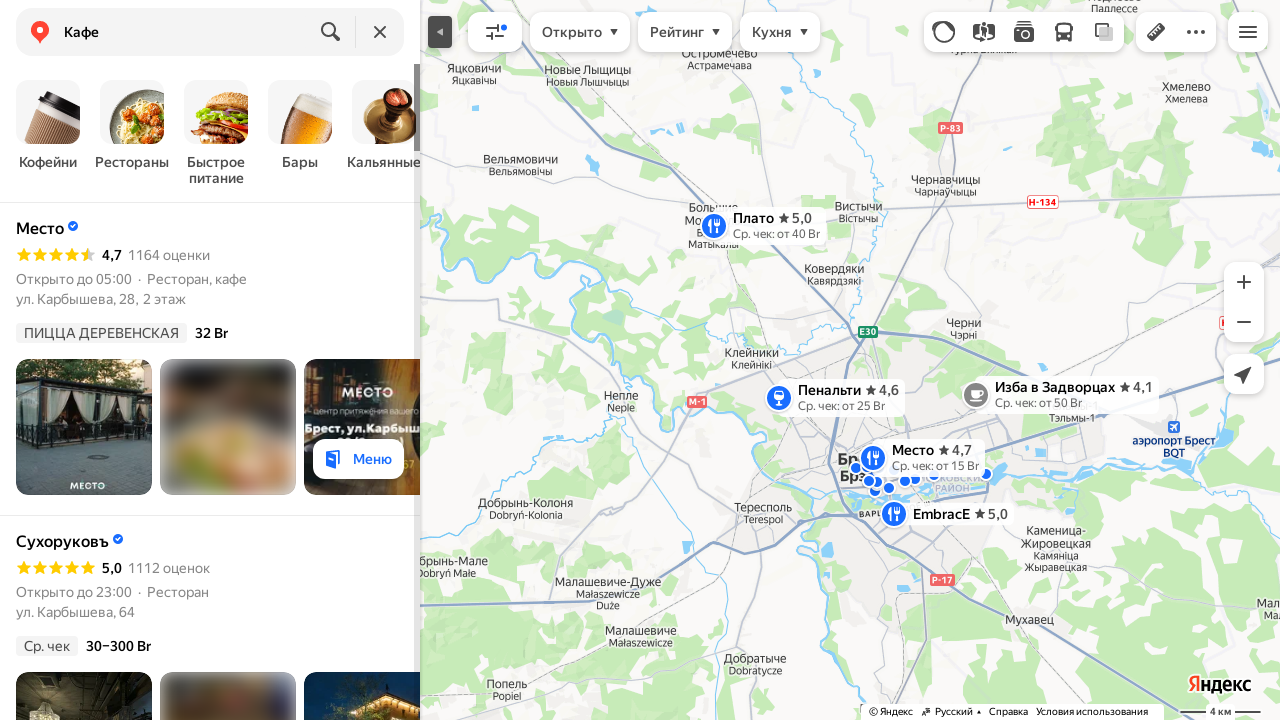

--- FILE ---
content_type: text/html; charset=utf-8
request_url: https://yandex.by/maps/153/brest/search/%D0%9A%D0%B0%D1%84%D0%B5/filter/sports_broadcasts/
body_size: 204315
content:
 <!DOCTYPE html> <html prefix="og: http://ogp.me/ns#" lang="ru" dir="ltr"> <head> <meta http-equiv="X-UA-Compatible" content="IE=edge"> <meta charset="utf-8"> <meta name="viewport" content="width=device-width, user-scalable=no, initial-scale=1.0, maximum-scale=1.0"> <link rel="manifest" href="/maps/yandex-manifest.json"> <meta name="msapplication-config" content="/maps/mstile-browserconfig.xml"> <meta name="mobile-web-app-capable" content="yes" /> <meta name="apple-mobile-web-app-capable" content="yes" /> <meta name="apple-mobile-web-app-status-bar-style" content="translucent-black" /> <meta name="theme-color" content="#fff" /> <link rel="icon" type="image/png" href="//maps.yastatic.net/s3/front-maps-static/maps-front-maps/static/v53/icons/favicon/favicon.png"> <link rel="icon" type="image/svg+xml" href="//maps.yastatic.net/s3/front-maps-static/maps-front-maps/static/v53/icons/favicon/favicon.svg"> <link rel="apple-touch-icon" sizes="180x180" href="//maps.yastatic.net/s3/front-maps-static/maps-front-maps/static/v53/icons/favicon/apple-touch-icon-180x180.png"> <link rel="apple-touch-startup-image" href="/maps/splash/apple-splash-2048x2732.png" media="(device-width: 1024px) and (device-height: 1366px) and (-webkit-device-pixel-ratio: 2) and (orientation: portrait)" /><link rel="apple-touch-startup-image" href="/maps/splash/apple-splash-1668x2388.png" media="(device-width: 834px) and (device-height: 1194px) and (-webkit-device-pixel-ratio: 2) and (orientation: portrait)" /><link rel="apple-touch-startup-image" href="/maps/splash/apple-splash-1536x2048.png" media="(device-width: 768px) and (device-height: 1024px) and (-webkit-device-pixel-ratio: 2) and (orientation: portrait)" /><link rel="apple-touch-startup-image" href="/maps/splash/apple-splash-1668x2224.png" media="(device-width: 834px) and (device-height: 1112px) and (-webkit-device-pixel-ratio: 2) and (orientation: portrait)" /><link rel="apple-touch-startup-image" href="/maps/splash/apple-splash-1620x2160.png" media="(device-width: 810px) and (device-height: 1080px) and (-webkit-device-pixel-ratio: 2) and (orientation: portrait)" /><link rel="apple-touch-startup-image" href="/maps/splash/apple-splash-1290x2796.png" media="(device-width: 430px) and (device-height: 932px) and (-webkit-device-pixel-ratio: 3) and (orientation: portrait)" /><link rel="apple-touch-startup-image" href="/maps/splash/apple-splash-1179x2556.png" media="(device-width: 393px) and (device-height: 852px) and (-webkit-device-pixel-ratio: 3) and (orientation: portrait)" /><link rel="apple-touch-startup-image" href="/maps/splash/apple-splash-1284x2778.png" media="(device-width: 428px) and (device-height: 926px) and (-webkit-device-pixel-ratio: 3) and (orientation: portrait)" /><link rel="apple-touch-startup-image" href="/maps/splash/apple-splash-1170x2532.png" media="(device-width: 390px) and (device-height: 844px) and (-webkit-device-pixel-ratio: 3) and (orientation: portrait)" /><link rel="apple-touch-startup-image" href="/maps/splash/apple-splash-1125x2436.png" media="(device-width: 375px) and (device-height: 812px) and (-webkit-device-pixel-ratio: 3) and (orientation: portrait)" /><link rel="apple-touch-startup-image" href="/maps/splash/apple-splash-1242x2688.png" media="(device-width: 414px) and (device-height: 896px) and (-webkit-device-pixel-ratio: 3) and (orientation: portrait)" /><link rel="apple-touch-startup-image" href="/maps/splash/apple-splash-828x1792.png" media="(device-width: 414px) and (device-height: 896px) and (-webkit-device-pixel-ratio: 2) and (orientation: portrait)" /><link rel="apple-touch-startup-image" href="/maps/splash/apple-splash-1242x2208.png" media="(device-width: 414px) and (device-height: 736px) and (-webkit-device-pixel-ratio: 3) and (orientation: portrait)" /><link rel="apple-touch-startup-image" href="/maps/splash/apple-splash-750x1334.png" media="(device-width: 375px) and (device-height: 667px) and (-webkit-device-pixel-ratio: 2) and (orientation: portrait)" /><link rel="apple-touch-startup-image" href="/maps/splash/apple-splash-640x1136.png" media="(device-width: 320px) and (device-height: 568px) and (-webkit-device-pixel-ratio: 2) and (orientation: portrait)" /> <meta name="referrer" content="unsafe-url"> <script type="text/javascript" src="//maps.yastatic.net/react/19.2.1/react-with-dom.min.js" id="react" crossorigin="anonymous" charset="UTF-8" data-rCid="react" defer></script> <meta name="format-detection" content="telephone=no" /> <style data-font-family="YS Text" id="font-faces"></style> <script type="text/javascript" nonce="3ba0331e9c524729b77c301e7611945e"> window.performance = window.performance || window.webkitPerformance || window.msPerformance || window.mozPerformance || {}; window.performance.now = window.performance.now || function () {}; window._maps_internal_timingsMarks = {}; </script> <script type="text/javascript" src="//maps.yastatic.net/s3/front-maps-static/maps-front-maps/build/client/desktop/chunks/base/5f0768e532d57c8a6374.yandex.ru.js" id="base" crossorigin="anonymous" charset="UTF-8" data-rCid="chunk_base" defer></script><script type="text/javascript" src="//maps.yastatic.net/s3/front-maps-static/maps-front-maps/build/client/desktop/chunks/search/e715d770298bd5ba37e1.yandex.ru.js" id="search" crossorigin="anonymous" charset="UTF-8" data-rCid="chunk_search" defer></script><script type="text/javascript" src="//maps.yastatic.net/s3/front-maps-static/maps-front-maps/build/client/desktop/chunks/ymaps/04d4af3d5e2fa9e3fb5b.yandex.ru.js" id="ymaps" crossorigin="anonymous" charset="UTF-8" data-rCid="chunk_ymaps" defer></script> <style type="text/css" data-href="//maps.yastatic.net/s3/front-maps-static/maps-front-maps/build/client/desktop/chunks/base/b58f06dcf79a01b7016e.css">@-webkit-keyframes paranja-in{0%{background-color:var(--color-transparent)}to{background-color:var(--shadow-color)}}@keyframes paranja-in{0%{background-color:var(--color-transparent)}to{background-color:var(--shadow-color)}}@-webkit-keyframes paranja-out{0%{background-color:var(--shadow-color)}to{background-color:var(--color-transparent)}}@keyframes paranja-out{0%{background-color:var(--shadow-color)}to{background-color:var(--color-transparent)}}@-webkit-keyframes paranja-fade-in{0%{opacity:0}to{opacity:.5}}@keyframes paranja-fade-in{0%{opacity:0}to{opacity:.5}}@-webkit-keyframes paranja-fade-out{0%{opacity:.5}to{opacity:0}}@keyframes paranja-fade-out{0%{opacity:.5}to{opacity:0}}@-webkit-keyframes fade-in{0%{opacity:0}to{opacity:1}}@keyframes fade-in{0%{opacity:0}to{opacity:1}}@-webkit-keyframes fade-out{0%{opacity:1}to{opacity:0}}@keyframes fade-out{0%{opacity:1}to{opacity:0}}@-webkit-keyframes shimmer-animation{0%{background-position:-2000px 0}to{background-position:2000px 0}}@keyframes shimmer-animation{0%{background-position:-2000px 0}to{background-position:2000px 0}}@-webkit-keyframes loader-show-delay{0%{opacity:0}50%{opacity:0}70%{opacity:1}to{opacity:1}}@keyframes loader-show-delay{0%{opacity:0}50%{opacity:0}70%{opacity:1}to{opacity:1}}@-webkit-keyframes show-placemark{0%{-webkit-transform:translateY(14px);transform:translateY(14px)}to{-webkit-transform:translate(0);transform:translate(0)}}@keyframes show-placemark{0%{-webkit-transform:translateY(14px);transform:translateY(14px)}to{-webkit-transform:translate(0);transform:translate(0)}}.YndxBug:not([class*=_expanded]){bottom:26px!important}._mobile .YndxBug:not([class*=_expanded]){left:-1px;right:unset;bottom:-1px!important}._webview .YndxBug:not([class*=_expanded]){bottom:40px!important}.YndxBug>div[class*=_icon]:not([class*=_expanded]){border-radius:50%}._mobile .YndxBug>div[class*=_icon]:not([class*=_expanded]){border-radius:0 50% 0 0}._webview .YndxBug>div[class*=_icon]:not([class*=_expanded]){border-radius:50%}.YndxBug>div[class*=_icon]:not([class*=_expanded]),.YndxBug>div[class*=_icon]:not([class*=_expanded]) svg{padding:1px;width:24px;height:24px}.YndxBug>div[class*=_icon]:not([class*=_expanded]) g,.YndxBug>div[class*=_icon]:not([class*=_expanded]) svg g{-webkit-transform:matrix(1.5,0,0,1.5,-10,-11);transform:matrix(1.5,0,0,1.5,-10,-11)}._theme_light,:root{--color-ui-blue:#196dff;--color-ui-red:#f43;--color-ui-green:#3bb300;--color-ui-purple:#7373e6;--color-ui-magenta:#b43dcc;--color-ui-orange:#ff7732;--color-ui-yellow:#fc0;--color-ui-sepia:#664b14;--color-transit-map-green:#3bb200;--color-transit-map-blue:#196dff;--color-transit-map-red:#f43;--color-transit-map-magenta:#b43dcc;--color-transit-map-grey:#333;--color-transit-map-green-dark:#2e8c00;--color-transit-map-blue-dark:#3d7eff;--color-transit-map-red-dark:#cc3629;--color-transit-map-magenta-dark:#9031a3;--color-transit-map-temp-transit-line:#5c5cb8;--color-transit-map-temp-transit-line-traffic:#7373e6;--color-transit-bus:#3bb300;--color-transit-trolley:#198cff;--color-transit-tram:#f43;--color-transit-train:#f43;--color-transit-minibus:#b43dcc;--color-transit-fallback:#666;--color-transit-ship:#0f8399;--color-transit-uae-tram:#ff7732;--color-transit-suburban-express:#334680;--color-transit-aeroexpress:#e63d2e;--color-text-gp:#3cb200;--color-text-transaction:#fff;--color-text-attention:#ff7732;--color-text-success:#3bb300;--color-text-alert:#f43;--color-text-traffic-free:#22bb10;--color-text-traffic-light:#e69a20;--color-text-traffic-hard:#ff5757;--color-text-traffic-unknown:#878787;--color-text-color-bg:#fff;--color-text-white-bg:#4d4d4d;--color-text-primary:#000;--color-text-actions:#196dff;--color-text-secondary:#878787;--color-text-additional:#ccc;--color-text-primary-variant:#4d4d4d;--color-rubrics-transit:#3377e4;--color-rubrics-transit-highspeed:#e63d2e;--color-rubrics-home-work:#4c4c4c;--color-rubrics-main:#f43;--color-rubrics-feedback:#196dff;--color-rubrics-routes:#4d4d4d;--color-rubrics-favorite:#ffbf00;--color-rubrics-places:#fff;--color-rubrics-geoproduct:#3bb300;--color-rubrics-geoproduct-visited:#66c23d;--color-rubrics-point:#4d4d4d;--color-rubrics-result:#196dff;--color-rubrics-result-visited:#5c7a99;--color-rubrics-closed:#878787;--color-rubrics-closed-visited:#ccc;--color-icons-gp:#3bb300;--color-icons-primary:#4d4d4d;--color-icons-secondary:#878787;--color-icons-additional:#ccc;--color-icons-actions:#196dff;--color-icons-color-bg:#fff;--color-icons-white-bg:#4d4d4d;--color-icons-transaction:#fff;--color-icons-alert:#f43;--color-icons-rating:#fc0;--color-bw-black:#000;--color-bw-grey10:#1a1a1a;--color-bw-grey20:#333;--color-bw-grey30:#4d4d4d;--color-bw-grey40:#666;--color-bw-grey50:grey;--color-bw-grey60:#999;--color-bw-grey70:#b3b3b3;--color-bw-grey80:#ccc;--color-bw-grey90:#e6e6e6;--color-bw-grey96:#f6f6f6;--color-bw-grey93:#eee;--color-bw-white:#fff;--color-buttons-primary:#196dff;--color-buttons-secondary:#f6f6f6;--color-buttons-accent:#4d4d4d;--color-buttons-gp:#3bb300;--color-buttons-secondary-green:#eaf7e4;--color-buttons-secondary-red:#fcf3f3;--color-buttons-color-bg:#fff;--color-buttons-floating:hsla(0,0%,100%,0.9);--color-buttons-black-bg:rgba(44,44,44,0.9);--color-buttons-picture-bg:hsla(0,0%,100%,0.2);--color-buttons-transaction:#1a1a1a;--color-buttons-secondary-blue:#f3f6fc;--color-bg-primary:#fff;--color-bg-additional:#f4f4f4;--color-bg-separator:#ebebeb;--color-bg-suggest:#4d4d4d;--color-bg-surface:#fff}._dark-theme-only,._theme_dark{--color-ui-blue:#3d7eff;--color-ui-red:#ff5b4c;--color-ui-green:#5fb336;--color-ui-purple:#a6a6ff;--color-ui-magenta:#b852cc;--color-ui-yellow:#ffdc60;--color-transit-bus:#5fb336;--color-transit-trolley:#4ca6ff;--color-transit-tram:#ff5b4d;--color-transit-train:#ff5b4d;--color-transit-minibus:#b852cc;--color-transit-fallback:#999;--color-transit-ship:#0095b2;--color-transit-uae-tram:#ff7732;--color-transit-suburban-express:#4d69bf;--color-transit-aeroexpress:#e43b2d;--color-text-gp:#5fb336;--color-text-transaction:#4d4d4d;--color-text-success:#5fb336;--color-text-alert:#ff5b4d;--color-text-traffic-unknown:#999;--color-text-color-bg:#fff;--color-text-white-bg:#4d4d4d;--color-text-primary:#f0f0f0;--color-text-actions:#3d7eff;--color-text-secondary:#999;--color-text-additional:#666;--color-text-primary-variant:#ccc;--color-rubrics-transit:#0278f2;--color-rubrics-transit-highspeed:#e43b2d;--color-rubrics-home-work:#fff;--color-rubrics-result:#196dff;--color-rubrics-closed:#999;--color-rubrics-closed-visited:#61646b;--color-icons-gp:#5fb336;--color-icons-primary:#ccc;--color-icons-secondary:#999;--color-icons-additional:#61646b;--color-icons-actions:#3d7eff;--color-icons-color-bg:#fff;--color-icons-white-bg:#4d4d4d;--color-icons-transaction:#4d4d4d;--color-icons-alert:#ff5b4d;--color-icons-rating:#ffdc60;--color-buttons-primary:#3d7eff;--color-buttons-secondary:#393e46;--color-buttons-accent:#e6e6e6;--color-buttons-gp:#5fb336;--color-buttons-secondary-green:#2c352c;--color-buttons-secondary-red:#4a3636;--color-buttons-color-bg:#212326;--color-buttons-floating:rgba(27,28,31,0.9);--color-buttons-black-bg:rgba(44,44,44,0.9);--color-buttons-picture-bg:hsla(0,0%,100%,0.2);--color-buttons-transaction:#e6e6e6;--color-buttons-secondary-blue:#363b4a;--color-bg-primary:#212326;--color-bg-additional:#111;--color-bg-separator:#2e3238;--color-bg-suggest:#3d3e43;--color-bg-surface:#1b1c1f}._dark-theme-only{--color-text-primary:#ccc;--color-text-actions:#3d7eff;--color-text-secondary:#999;--color-text-additional:#666;--color-icons-primary:#ccc;--color-icons-secondary:#999;--color-icons-additional:#666;--color-icons-color-bg:#4d4d4d;--color-buttons-primary:#3d7eff;--color-buttons-secondary:#3b3e43;--color-buttons-accent:#e6e6e6;--color-buttons-color-bg:#fff;--color-buttons-floating:rgba(27,28,31,0.9);--color-buttons-black-bg:rgba(44,44,44,0.9);--color-buttons-picture-bg:hsla(0,0%,100%,0.2);--color-bg-primary:#000;--color-bg-additional:#111;--color-bg-separator:#4d4d4d}._yangomaps{--color-ui-blue:#1729f3;--color-text-actions:#1729f3;--color-rubrics-result:#ff3700;--color-rubrics-result-visited:#d16861;--color-icons-actions:#1729f3;--color-buttons-primary:#1729f3;--color-buttons-secondary-blue:#eff3fb}._yangomaps ._dark-theme-only,._yangomaps._theme_dark{--color-ui-blue:#1a52ff;--color-text-actions:#527dff;--color-rubrics-result:#f9441f;--color-icons-actions:#5c84ff;--color-buttons-primary:#1a52ff;--color-buttons-secondary-blue:#313749}._yangomaps ._dark-theme-only{--color-text-actions:#527dff;--color-buttons-primary:#1a52ff}._theme_light,:root{--color-buttons-floating:#fff;--color-button-secondary-hover:rgba(25,109,255,0.15);--color-button-secondary-dark:#3d3e43;--color-background-ugc-slider:#333;--color-background-disable:rgba(0,0,0,0.05);--color-border:#eee;--color-border-disable:rgba(0,0,0,0.05);--color-shimmer-line:#e9e9e9;--color-fade:rgba(0,0,0,0.6);--color-fade-soft:rgba(0,0,0,0.16);--color-fade-loader:hsla(0,0%,100%,0.7);--shadow-blur:6px;--shadow-color:rgba(0,0,0,0.2);--shadow-y:2px;--color-hover-blue:#4183ff;--color-hover-green:#548c38;--color-direct:#998e82;--color-direct-background-primary:#fff;--color-direct-background-additional:#f6f6f6;--color-direct-background-translucent:rgba(0.3,0.3,0.3,0.3);--color-direct-shadow:rgba(0,0,0,0.25);--color-direct-text-primary:#000;--color-direct-text-contrast:#fff;--color-direct-text-secondary:#999;--color-direct-button:#196dff;--color-direct-button-text:#fff;--color-direct-border:#eee;--color-direct-search-snippet-banner-icon:#998e82;--color-transparent:transparent;--color-bookmark-grey-bg:#1c232e;--color-bookmark-hovered:#ed4543;--color-mrc-control-background:rgba(34,34,34,0.8);--color-mrc-control-background-hover:#222;--color-plus-text:linear-gradient(90deg,#8341ef,#3f68f9);--color-plus-bg:linear-gradient(90deg,#ff5c4d,#eb469f 30%,#8341ef 75%,#3f68f9);--color-panorama-stairs:#9865fb;--color-stories-stub:#4ca6ff}._dark-theme-only,._theme_dark{--color-buttons-floating:#1b1c1f;--color-button-secondary-hover:#393e46;--color-border:#3d3e43;--color-border-disable:hsla(0,0%,100%,0.05);--color-shimmer-line:#515259;--color-fade-loader:rgba(36,37,40,0.7);--shadow-blur:12px;--shadow-color:rgba(0,0,0,0.4);--shadow-y:4px;--color-hover-blue:#5a91ff;--color-direct-background-primary:#242528;--color-direct-background-additional:#111;--color-direct-background-translucent:rgba(0.3,0.3,0.3,0.3);--color-direct-shadow:rgba(0,0,0,0.25);--color-direct-text-primary:#ccc;--color-direct-text-contrast:#fff;--color-direct-text-secondary:#999;--color-direct-button:#3d7eff;--color-direct-button-text:#fff;--color-direct-border:#3d3e43}._yangomaps{--color-hover-blue:#3a49f5}._yangomaps ._dark-theme-only,._yangomaps._theme_dark{--color-hover-blue:#3c6cff}body,html{width:100%;height:100%;margin:0;padding:0}body{font-family:Arial,Helvetica,sans-serif;font-size:14px;line-height:16px;overflow:hidden;color:var(--color-text-primary);background-color:var(--color-bg-primary);background-image:url([data-uri]);background-size:16px 16px;-webkit-tap-highlight-color:var(--color-transparent);-webkit-text-size-adjust:100%;-webkit-font-smoothing:antialiased;-moz-osx-font-smoothing:grayscale;touch-action:manipulation}body._mobile{-moz-user-select:none;-ms-user-select:none;user-select:none;-webkit-user-select:none}button,input,textarea{font-family:Arial,Helvetica,sans-serif;color:var(--color-text-primary)}body._font_loaded,body._font_loaded button,body._font_loaded input,body._font_loaded textarea{font-family:var(--maps-font-family),Arial,Helvetica,sans-serif}body._with-indents{background:var(--color-bg-primary)}body._theme_dark{background-image:none;background-color:var(--color-bg-primary)}._no-animation *,._no-animation :after,._no-animation :before{transition-property:none;-webkit-animation-fill-mode:forwards!important;animation-fill-mode:forwards!important;-webkit-animation-duration:0ms!important;animation-duration:0ms!important;transition-duration:0ms!important;-webkit-animation-delay:1ms!important;animation-delay:1ms!important;transition-delay:1ms!important}.body{position:absolute;top:0;left:0;bottom:0;right:0}._mobile .body{position:fixed;-webkit-overflow-scrolling:touch;-webkit-transform:translateZ(0);overflow:hidden;background-repeat:no-repeat}._service-bar-experiment:not(._mobile) .body{left:96px}.map-container{position:absolute;overflow:hidden;z-index:0}._outline:focus{outline-offset:-1px}._focusable:focus{outline:1px auto -webkit-focus-ring-color;outline-offset:-1px}.carousel{position:relative;align-items:center;overflow-y:hidden}.carousel__scrollable{overflow-x:auto;overflow-y:hidden;-webkit-overflow-scrolling:touch;scrollbar-width:none;width:100%;box-sizing:border-box}.carousel__scrollable._smooth-scroll{scroll-behavior:smooth}.carousel__scrollable._snap{scroll-snap-type-x:mandatory;-webkit-scroll-snap-type:x mandatory;-ms-scroll-snap-type:x mandatory;scroll-snap-type:x mandatory}.carousel__scrollable._no-overscroll{-ms-scroll-chaining:none;overscroll-behavior:contain}.carousel__content{display:flex;position:relative;z-index:0}.carousel__item{flex-shrink:0}.carousel._old-browsers-workaround .carousel__item,.carousel:not(._old-browsers-workaround) .carousel__content{-webkit-transform:translateZ(0);transform:translateZ(0)}.carousel__scrollable._snap .carousel__item{scroll-snap-stop:always}.carousel__scrollable._snap .carousel__item._align_center{scroll-snap-align:center}.carousel__scrollable._snap .carousel__item._align_start{scroll-snap-align:start}.carousel._full-size,.carousel._full-size .carousel__content,.carousel._full-size .carousel__item,.carousel._full-size .carousel__scrollable{height:100%;width:100%}.resize-listener{z-index:-1;left:0;width:100%;border:0;opacity:0;-webkit-transform:translateZ(0);transform:translateZ(0)}.carousel__arrow-wrapper,.resize-listener{position:absolute;top:0;height:100%;pointer-events:none}.carousel__arrow-wrapper{padding:0 3%;display:flex}.carousel__arrow-wrapper._prev{left:0}.carousel__arrow-wrapper._next{right:0}.carousel__arrow-wrapper._centered{align-items:center}.carousel__arrow-wrapper._size_l{width:40px}.carousel__arrow-wrapper._size_m{width:32px}.carousel__arrow{pointer-events:all;-webkit-user-select:none;-moz-user-select:none;-ms-user-select:none;user-select:none;cursor:pointer;display:flex;align-items:center;justify-content:center;background:rgba(15,15,15,.5);border-radius:4px;transition:opacity .15s linear,-webkit-transform .15s linear;transition:transform .15s linear,opacity .15s linear;transition:transform .15s linear,opacity .15s linear,-webkit-transform .15s linear;will-change:transform,opacity;opacity:0}.carousel__arrow._size_l{width:40px;height:40px;box-shadow:0 2px 6px 0 rgba(0,0,0,.2)}._theme_dark .carousel__arrow._size_l{box-shadow:0 1px 12px 0 rgba(0,0,0,.4)}.carousel__arrow._size_l:hover{box-shadow:0 2px 12px 0 rgba(0,0,0,.2)}._theme_dark .carousel__arrow._size_l:hover{box-shadow:0 1px 24px 0 rgba(0,0,0,.4)}.carousel__arrow._size_m{width:32px;height:32px;box-shadow:0 1px 4px 0 rgba(0,0,0,.2)}._theme_dark .carousel__arrow._size_m{box-shadow:0 1px 8px 0 rgba(0,0,0,.4)}.carousel__arrow._size_m:hover{box-shadow:0 1px 8px 0 rgba(0,0,0,.2)}._theme_dark .carousel__arrow._size_m:hover{box-shadow:0 1px 16px 0 rgba(0,0,0,.4)}.carousel__arrow-wrapper._next .carousel__arrow{-webkit-transform:translateX(6px);transform:translateX(6px)}.carousel__arrow-wrapper._prev .carousel__arrow{-webkit-transform:translateX(-6px);transform:translateX(-6px)}.carousel._show-arrows .carousel__arrow,.carousel:hover .carousel__arrow{opacity:.9;-webkit-transform:none;transform:none}.carousel:hover .carousel__arrow:hover{opacity:1}.carousel__arrow-wrapper._prev .carousel__arrow-image{-webkit-transform:rotate(180deg);transform:rotate(180deg)}.carousel__arrow-image{display:flex}.carousel._theme_white .carousel__arrow{background-color:var(--color-bg-primary);color:var(--color-icons-primary)}._theme_dark .carousel._theme_white .carousel__arrow{background-color:var(--color-buttons-secondary)}.carousel._theme_black .carousel__arrow{background-color:#353330;color:var(--color-bw-white)}.icon._flip img,.icon._flip svg{-webkit-transform:scaleX(-1);transform:scaleX(-1)}.icon._img{display:inline-block;font-size:0;line-height:0}.input__icons-left,.input__icons-right{display:flex;flex-shrink:0}.input__icon{display:block}.input__icons-left{margin-right:-6px}.input__icons-right{margin-left:-6px}.input._disabled .input__icons-left,.input._disabled .input__icons-right{display:none}.input__control{text-align:left}.input__control[inputmode=none]{caret-color:transparent}.input__control._bold{font-weight:500}.input__control._bold::-webkit-input-placeholder{font-weight:500}.input__control._bold:-moz-placeholder,.input__control._bold::-moz-placeholder{font-weight:500}.input__control._centered{text-align:center}.input__control._text-align_end{text-align:end}.input__control._color-inherit{color:inherit}.input__clear{width:40px;height:40px;cursor:pointer;opacity:.2;display:flex;align-items:center;justify-content:center;color:var(--color-text-secondary)}.input__clear:hover{opacity:.3}.input._hover-clear:not(:hover) .input__clear{display:none}.input._view_filled,.input._view_filled-touch-search,.input._view_stroke{border-radius:8px;width:100%;position:relative;display:inline-flex;background-clip:border-box;vertical-align:middle;background-color:var(--color-bg-additional);box-shadow:inset 0 0 0 1px var(--color-transparent);transition:box-shadow .1s ease-out}.input._view_filled-touch-search._size_medium,.input._view_filled._size_medium,.input._view_stroke._size_medium{height:40px}.input._view_filled-touch-search._size_medium .input__control,.input._view_filled._size_medium .input__control,.input._view_stroke._size_medium .input__control{font-size:14px;line-height:16px;font-weight:500;height:auto;min-height:40px;max-height:40px;line-height:40px}.input._view_filled-touch-search._size_xmedium,.input._view_filled._size_xmedium,.input._view_stroke._size_xmedium{height:48px}.input._view_filled-touch-search._size_xmedium .input__control,.input._view_filled._size_xmedium .input__control,.input._view_stroke._size_xmedium .input__control{font-size:16px;line-height:20px;font-weight:500;height:auto;min-height:48px;max-height:48px;line-height:48px}.input._view_filled-touch-search._size_large,.input._view_filled._size_large,.input._view_stroke._size_large{height:56px;border-radius:12px}.input._view_filled-touch-search._size_large .input__control,.input._view_filled._size_large .input__control,.input._view_stroke._size_large .input__control{font-size:16px;line-height:20px;font-weight:500;height:auto;min-height:56px;max-height:56px;line-height:56px}.input._view_filled-touch-search._size_xxxlarge,.input._view_filled._size_xxxlarge,.input._view_stroke._size_xxxlarge{height:72px;border-radius:12px}.input._view_filled-touch-search._size_xxxlarge .input__control,.input._view_filled._size_xxxlarge .input__control,.input._view_stroke._size_xxxlarge .input__control{font-size:32px;font-weight:500;line-height:36px;height:auto;min-height:72px;max-height:72px;line-height:72px}.input._view_filled-touch-search .input__context,.input._view_filled .input__context,.input._view_stroke .input__context{width:100%;overflow:hidden;cursor:text}.input._view_filled-touch-search .input__control,.input._view_filled .input__control,.input._view_stroke .input__control{vertical-align:baseline;background:0 0;-webkit-appearance:none;-webkit-tap-highlight-color:var(--color-transparent);background-image:none;-moz-user-select:auto;-ms-user-select:auto;user-select:auto;-webkit-user-select:auto;width:100%;position:relative;display:inline-block;box-sizing:border-box;margin:0;padding:1px 11px;border:0;background-color:var(--color-transparent);white-space:nowrap;text-overflow:ellipsis;overflow:hidden}.input._view_filled-touch-search .input__control::-moz-focus-inner,.input._view_filled .input__control::-moz-focus-inner,.input._view_stroke .input__control::-moz-focus-inner{padding:0;border:0}.input._view_filled-touch-search .input__control:focus::-webkit-contacts-auto-fill-button,.input._view_filled .input__control:focus::-webkit-contacts-auto-fill-button,.input._view_stroke .input__control:focus::-webkit-contacts-auto-fill-button{visibility:hidden;display:none!important;pointer-events:none}.input._view_filled-touch-search .input__control:focus,.input._view_filled .input__control:focus,.input._view_stroke .input__control:focus{outline:0}.input._view_filled-touch-search .input__control::-webkit-clear-button,.input._view_filled-touch-search .input__control::-webkit-search-cancel-button,.input._view_filled-touch-search .input__control::-webkit-search-decoration,.input._view_filled-touch-search .input__control::-webkit-search-results-button,.input._view_filled-touch-search .input__control::-webkit-search-results-decoration,.input._view_filled .input__control::-webkit-clear-button,.input._view_filled .input__control::-webkit-search-cancel-button,.input._view_filled .input__control::-webkit-search-decoration,.input._view_filled .input__control::-webkit-search-results-button,.input._view_filled .input__control::-webkit-search-results-decoration,.input._view_stroke .input__control::-webkit-clear-button,.input._view_stroke .input__control::-webkit-search-cancel-button,.input._view_stroke .input__control::-webkit-search-decoration,.input._view_stroke .input__control::-webkit-search-results-button,.input._view_stroke .input__control::-webkit-search-results-decoration{display:none}.input._view_filled-touch-search._disabled,.input._view_filled._disabled,.input._view_stroke._disabled{pointer-events:none;box-shadow:none;border-color:var(--color-background-disable);background-color:var(--color-background-disable)}.input._view_filled-touch-search._disabled .input__control,.input._view_filled._disabled .input__control,.input._view_stroke._disabled .input__control{background-color:inherit;color:var(--color-text-secondary);-webkit-text-fill-color:var(--color-text-secondary)}.input._view_filled-touch-search._stick_left,.input._view_filled._stick_left,.input._view_stroke._stick_left{border-top-right-radius:0;border-bottom-right-radius:0}.input._view_filled-touch-search._stick_right,.input._view_filled._stick_right,.input._view_stroke._stick_right{border-top-left-radius:0;border-bottom-left-radius:0;margin-left:-1px}.input._view_filled-touch-search._stick_left._focused,.input._view_filled-touch-search._stick_right._focused,.input._view_filled._stick_left._focused,.input._view_filled._stick_right._focused,.input._view_stroke._stick_left._focused,.input._view_stroke._stick_right._focused{z-index:2}.input._view_filled-touch-search._stick_left:not(._focused):hover,.input._view_filled-touch-search._stick_right:not(._focused):hover,.input._view_filled._stick_left:not(._focused):hover,.input._view_filled._stick_right:not(._focused):hover,.input._view_stroke._stick_left:not(._focused):hover,.input._view_stroke._stick_right:not(._focused):hover{z-index:1}.input._view_filled-touch-search._pin-left,.input._view_filled._pin-left,.input._view_stroke._pin-left{border-top-left-radius:0;border-bottom-left-radius:0}.input._view_filled-touch-search._pin-right,.input._view_filled._pin-right,.input._view_stroke._pin-right{border-top-right-radius:0;border-bottom-right-radius:0}.input._view_filled-touch-search._pin-top,.input._view_filled._pin-top,.input._view_stroke._pin-top{border-top-left-radius:0;border-top-right-radius:0}.input._view_filled-touch-search._pin-bottom,.input._view_filled._pin-bottom,.input._view_stroke._pin-bottom{border-bottom-left-radius:0;border-bottom-right-radius:0}.input._view_filled-touch-search:hover,.input._view_filled:hover,.input._view_stroke:hover{box-shadow:inset 0 0 0 1px var(--color-bw-grey80)}._theme_dark .input._view_filled-touch-search:hover,._theme_dark .input._view_filled:hover,._theme_dark .input._view_stroke:hover{box-shadow:inset 0 0 0 1px var(--color-bw-grey40)}.input._view_filled-touch-search._focused,.input._view_filled._focused,.input._view_stroke._focused{box-shadow:inset 0 0 0 1px var(--color-ui-blue)}.input._view_filled-touch-search._invalid,.input._view_filled._invalid,.input._view_stroke._invalid{box-shadow:inset 0 0 0 1px var(--color-ui-red)}.input._view_filled-touch-search .input__control::-webkit-input-placeholder,.input._view_filled .input__control::-webkit-input-placeholder,.input._view_stroke .input__control::-webkit-input-placeholder{color:var(--color-text-secondary);height:auto;min-height:inherit;max-height:inherit}.input._view_filled-touch-search .input__control:-moz-placeholder,.input._view_filled-touch-search .input__control::-moz-placeholder,.input._view_filled .input__control:-moz-placeholder,.input._view_filled .input__control::-moz-placeholder,.input._view_stroke .input__control:-moz-placeholder,.input._view_stroke .input__control::-moz-placeholder{color:var(--color-text-secondary);height:auto;min-height:inherit;max-height:inherit}.input._view_filled-touch-search .input__clear,.input._view_filled .input__clear,.input._view_stroke .input__clear{opacity:.7}.input._view_filled-touch-search .input__clear:hover,.input._view_filled .input__clear:hover,.input._view_stroke .input__clear:hover{opacity:1}.input._view_filled-touch-search .input__icons-right,.input._view_filled .input__icons-right,.input._view_stroke .input__icons-right{margin-left:0}.input._view_stroke{box-shadow:inset 0 0 0 1px var(--color-border);background:var(--color-bg-primary)}.input._view_stroke:hover{box-shadow:inset 0 0 0 1px var(--color-border)}.input._view_stroke._invalid{box-shadow:inset 0 0 0 1px var(--color-ui-red)}.input._view_stroke._focused{box-shadow:inset 0 0 0 1px var(--color-ui-blue)}.input._view_stroke._size_medium{height:40px}.input._view_stroke._size_medium .input__control{font-size:14px;line-height:16px;font-weight:500;height:auto;min-height:40px;max-height:40px;line-height:40px}.input._view_stroke._size_medium .input__control:not(._bold){font-weight:400}.input._view_stroke._size_xmedium{height:48px}.input._view_stroke._size_xmedium .input__control{font-size:16px;line-height:20px;font-weight:500;height:auto;min-height:48px;max-height:48px;line-height:48px}.input._view_stroke._size_xmedium .input__control:not(._bold){font-weight:400}.input._view_stroke._size_xxxlarge{height:72px}.input._view_stroke._size_xxxlarge .input__control{font-size:32px;font-weight:500;line-height:36px;height:auto;min-height:72px;max-height:72px;line-height:72px}.input._view_stroke._size_xxxlarge .input__control:not(._bold){font-weight:400}._mobile .input._view_filled-touch-search._focused{box-shadow:inset 0 0 0 1px var(--color-transparent)}.input._view_search,.input._view_transparent{position:relative;display:inline-flex;align-items:center;box-sizing:border-box;width:100%;background-clip:padding-box;vertical-align:middle;line-height:normal;border:0}.input._view_search._size_small,.input._view_transparent._size_small{height:32px}.input._view_search._size_small .input__control,.input._view_transparent._size_small .input__control{height:auto;min-height:32px;max-height:32px;line-height:32px}.input._view_search .input__context,.input._view_transparent .input__context{display:block;width:100%;height:100%;overflow:hidden;cursor:text;border:0}.input._view_search .input__control,.input._view_transparent .input__control{position:relative;display:inline-block;box-sizing:border-box;margin:0;padding:16px 0;border:0;color:var(--color-text-primary);font-size:14px;line-height:16px;width:100%;vertical-align:baseline;height:auto;min-height:48px;max-height:48px;line-height:48px;-webkit-appearance:none;-webkit-tap-highlight-color:var(--color-transparent);background:0 0;background-image:none}.input._view_search .input__control::-moz-focus-inner,.input._view_transparent .input__control::-moz-focus-inner{padding:0;border:0}.input._view_search .input__control:focus,.input._view_transparent .input__control:focus{outline:0}.input._view_search .input__control::-webkit-clear-button,.input._view_search .input__control::-webkit-search-cancel-button,.input._view_search .input__control::-webkit-search-decoration,.input._view_search .input__control::-webkit-search-results-button,.input._view_search .input__control::-webkit-search-results-decoration,.input._view_transparent .input__control::-webkit-clear-button,.input._view_transparent .input__control::-webkit-search-cancel-button,.input._view_transparent .input__control::-webkit-search-decoration,.input._view_transparent .input__control::-webkit-search-results-button,.input._view_transparent .input__control::-webkit-search-results-decoration{display:none}.input._view_search .input__clear,.input._view_transparent .input__clear{vertical-align:middle;background-position:50% 50%;background-repeat:no-repeat;cursor:pointer;opacity:.3}.input._view_search .input__clear:hover,.input._view_transparent .input__clear:hover{opacity:1}.input._view_search .input__control::-webkit-input-placeholder,.input._view_transparent .input__control::-webkit-input-placeholder{font-size:14px;line-height:16px;height:auto;min-height:inherit;max-height:inherit}.input._view_search .input__control:-moz-placeholder,.input._view_search .input__control::-moz-placeholder,.input._view_transparent .input__control:-moz-placeholder,.input._view_transparent .input__control::-moz-placeholder{font-size:14px;line-height:16px;height:auto;min-height:inherit;max-height:inherit}.input._view_search._size_xmedium .input__control,.input._view_transparent._size_xmedium .input__control{font-size:16px;line-height:20px}.input._view_search._size_xmedium .input__control::-webkit-input-placeholder,.input._view_transparent._size_xmedium .input__control::-webkit-input-placeholder{font-size:16px;line-height:20px}.input._view_search._size_xmedium .input__control:-moz-placeholder,.input._view_search._size_xmedium .input__control::-moz-placeholder,.input._view_transparent._size_xmedium .input__control:-moz-placeholder,.input._view_transparent._size_xmedium .input__control::-moz-placeholder{font-size:16px;line-height:20px}.input._view_search._disabled,.input._view_transparent._disabled{pointer-events:none;box-shadow:none;opacity:.75}.input._view_transparent .input__control{padding:0;height:auto;min-height:20px;max-height:20px}.link-wrapper{text-decoration:none;color:inherit;outline:inherit}.link-wrapper:focus{outline:1px auto -webkit-focus-ring-color;outline-offset:-1px}.sidebar-view{position:absolute;z-index:200;top:0;left:0;bottom:0;transition:opacity .2s ease-in-out,visibility .2s ease-in-out,width .1s ease-in-out,-webkit-transform .2s ease-in-out;transition:transform .2s ease-in-out,opacity .2s ease-in-out,visibility .2s ease-in-out,width .1s ease-in-out;transition:transform .2s ease-in-out,opacity .2s ease-in-out,visibility .2s ease-in-out,width .1s ease-in-out,-webkit-transform .2s ease-in-out;-webkit-transform:translateX(-var(--sidebar-panel-width));transform:translateX(-var(--sidebar-panel-width));opacity:0;visibility:hidden;background-color:var(--color-bg-additional);box-shadow:2px 0 2px 0 rgba(0,0,0,.1);width:var(--sidebar-panel-width)}.sidebar-view:focus-visible{outline:0}.sidebar-view._no-animation{transition:none}.sidebar-view._shown{-webkit-transform:none;transform:none;opacity:1;visibility:visible}.sidebar-view__header{height:64px}.sidebar-view__panel{display:flex;flex-direction:column;justify-content:space-between;height:100%;background-color:var(--color-bg-primary);padding-top:64px;box-sizing:border-box}.sidebar-view__panel._no-padding{padding-top:0}.sidebar-view__panel-spacer{flex-grow:1}.sidebar-view._view_second{width:var(--sidebar-panel-width);left:calc(var(--sidebar-panel-width) + 16px);top:68px;bottom:16px;border-radius:8px;overflow:hidden;box-shadow:0 0 8px 0 var(--shadow-color)}.sidebar-view._view_wide,.sidebar-view._view_wide-full{width:720px}.sidebar-view._view_wide-full{z-index:350}.sidebar-view._view_wide-full .sidebar-view__panel{padding-top:0}.sidebar-view._view_wide-full:not(._shown),.sidebar-view._view_wide:not(._shown){-webkit-transform:translateX(-720px);transform:translateX(-720px)}.sidebar-view__loading-indicator{position:absolute;overflow:hidden;top:0;left:0;width:100%;height:100%;z-index:3;background:var(--color-fade-loader);-webkit-animation:loader-show-delay 1s linear;animation:loader-show-delay 1s linear}.sidebar-view__spinner{position:absolute;top:50%;left:50%;-webkit-transform:translate(-50%,-50%);transform:translate(-50%,-50%)}.sidebar-view__close-button-intersection-target{height:0;position:relative;top:-44px}.close-button{position:relative;display:inline-block;box-sizing:border-box;margin:0;padding:0;outline:0;border:0;vertical-align:middle;text-align:left;white-space:nowrap;-webkit-user-select:none;-moz-user-select:none;-ms-user-select:none;user-select:none;background:0 0;width:16px;height:16px;cursor:pointer;box-sizing:content-box;transition:opacity .1s ease-out,color .1s ease-out,-webkit-filter .1s ease-out;transition:opacity .1s ease-out,color .1s ease-out,filter .1s ease-out;transition:opacity .1s ease-out,color .1s ease-out,filter .1s ease-out,-webkit-filter .1s ease-out;position:absolute;z-index:2002}.close-button::-moz-focus-inner{padding:0;border:0}.close-button:focus{outline:1px auto -webkit-focus-ring-color;outline-offset:-1px}.close-button._relative{position:relative}.close-button._offset_tiny{top:10px;right:10px}.close-button._offset_small{top:12px;right:12px}.close-button._offset_medium{top:16px;right:16px}.close-button._offset_large{top:20px;right:20px}.close-button._shape_square{display:flex;align-items:center;justify-content:center;background-color:var(--color-buttons-secondary);border-radius:12px}.close-button._color_primary{color:var(--color-icons-primary)}.close-button._color_primary:focus,.close-button._color_primary:hover{opacity:.8}.close-button._color_additional{color:var(--color-icons-additional)}.close-button._color_black{color:var(--color-bw-black);opacity:.2}._dark-theme-only .close-button._color_black,._theme_dark .close-button._color_black{color:var(--color-bw-white)}.close-button._color_black:focus,.close-button._color_black:hover{opacity:.4}.close-button._color_white{color:var(--color-bw-white);opacity:.6}.close-button._color_white:hover{opacity:1}.close-button._color_strict-white{color:var(--color-bw-white);opacity:1;-webkit-filter:drop-shadow(0 2px 6px rgba(0,0,0,.3));filter:drop-shadow(0 2px 6px rgba(0,0,0,.3))}.close-button._color_strict-white:hover{opacity:.6}.close-button._size_medium._circle{width:24px;height:24px}.close-button._size_small._circle{width:16px;height:16px}.close-button._size_medium._shape_square{width:32px;height:32px}._mobile .close-button{top:16px;right:16px}._mobile .close-button._offset_large{top:8px;right:4px;padding:12px}._mobile .close-button._offset_small{padding:16px;top:0;right:0}._mobile .close-button._offset_tiny{padding:14px;top:0;right:0}.scroll{position:relative;max-height:inherit;overflow:hidden;width:100%;cursor:default;display:flex;flex-direction:column;flex-wrap:nowrap;scroll-behavior:smooth}.scroll:not(._native) ::-webkit-scrollbar{display:none}.scroll__container{overflow-y:scroll;overflow-x:hidden;width:100%;max-height:inherit;-webkit-overflow-scrolling:touch}.scroll__container._firefox{padding-right:20px}.scroll__container._firefox._scroll-snap_horizontal,.scroll__container._firefox._scroll-snap_vertical{-webkit-scroll-snap-type:none;-ms-scroll-snap-type:none;scroll-snap-type:none}.scroll__container._scroll-snap_vertical{-webkit-scroll-snap-type:y mandatory;-ms-scroll-snap-type:y mandatory;scroll-snap-type:y mandatory}.scroll__container._scroll-snap_horizontal{-webkit-scroll-snap-type:x mandatory;-ms-scroll-snap-type:x mandatory;scroll-snap-type:x mandatory}.scroll__container._automatic-scroll_active._scroll-snap_horizontal,.scroll__container._automatic-scroll_active._scroll-snap_vertical{-webkit-scroll-snap-type:none;-ms-scroll-snap-type:none;scroll-snap-type:none}.scroll__container._no-overscroll{-ms-scroll-chaining:none;overscroll-behavior:none}.scroll._native .scroll__container{padding-right:0}.scroll._disabled>.scroll__container{overflow-y:hidden}.scroll._disabled>.scroll__container>.scroll__scrollbar{z-index:-1}.scroll__content{position:relative;overflow:visible}.scroll._width_narrow .scroll__content{width:var(--sidebar-panel-width);transition:width 0s linear .1s}.scroll._width_wide .scroll__content{width:720px}.scroll._width_dynamic .scroll__content{width:auto}.scroll__scrollbar{display:none;position:absolute;top:0;bottom:0;right:0;width:8px;z-index:4}.scroll__scrollbar-thumb,.scroll__scrollbar-track{position:absolute;top:0;left:2px;width:8px;transition:left .15s ease-in-out;-webkit-user-select:none;-moz-user-select:none;-ms-user-select:none;user-select:none}.scroll__scrollbar-thumb{background:rgba(0,0,0,.4);height:0;transition:left .15s ease-in-out,translate3d 64ms linear}._theme_dark .scroll__scrollbar-thumb{background:hsla(0,0%,100%,.4)}.scroll__scrollbar-track{bottom:0;background:rgba(0,0,0,.1)}._theme_dark .scroll__scrollbar-track{background:hsla(0,0%,100%,.1)}.scroll._pressed .scroll__scrollbar-thumb,.scroll._pressed .scroll__scrollbar-track,.scroll__scrollbar:hover .scroll__scrollbar-thumb,.scroll__scrollbar:hover .scroll__scrollbar-track{left:0}.scroll._full-height,.scroll._full-height .scroll__container{display:flex;flex-direction:column;flex:1}.scroll._full-height .scroll__content{display:flex;flex-direction:column;flex-grow:1;flex-shrink:0}.scroll._full-height,.scroll._full-height .scroll__container,.scroll._full-height .scroll__content{display:flex;flex-direction:column;flex:1}.scroll._full-height .scroll__content{flex:1 0 auto}@-webkit-keyframes spinner-view-spin{0%{-webkit-transform:rotate(0deg);transform:rotate(0deg)}to{-webkit-transform:rotate(1turn);transform:rotate(1turn)}}@keyframes spinner-view-spin{0%{-webkit-transform:rotate(0deg);transform:rotate(0deg)}to{-webkit-transform:rotate(1turn);transform:rotate(1turn)}}.spinner-view_xlarge{position:relative;-webkit-animation-name:spinner-view-spin;animation-name:spinner-view-spin;-webkit-animation-duration:1s;animation-duration:1s;-webkit-animation-iteration-count:infinite;animation-iteration-count:infinite;-webkit-animation-timing-function:linear;animation-timing-function:linear;width:80px;height:80px;margin-left:-40px;margin-top:-40px}.spinner-view_xlarge__circle{overflow:hidden;position:absolute;top:0;left:50%;width:100%;height:100%;color:var(--color-icons-actions)}.spinner-view_xlarge__circle:before{content:"";border-radius:100%;box-shadow:inset 0 0 0 4px;position:absolute;left:-50%;top:0;width:100%;height:100%}.spinner-view_xlarge._color_inverse .spinner-view_xlarge__circle{color:var(--color-bw-white)}.spinner-view_xlarge._color_inherit .spinner-view_xlarge__circle{color:inherit}.spinner-view_xlarge._without-margin{margin:0}.spinner-view_large{position:relative;-webkit-animation-name:spinner-view-spin;animation-name:spinner-view-spin;-webkit-animation-duration:1s;animation-duration:1s;-webkit-animation-iteration-count:infinite;animation-iteration-count:infinite;-webkit-animation-timing-function:linear;animation-timing-function:linear;width:38px;height:38px;margin-left:-19px;margin-top:-19px}.spinner-view_large__circle{overflow:hidden;position:absolute;top:0;left:50%;width:100%;height:100%;color:var(--color-icons-actions)}.spinner-view_large__circle:before{content:"";border-radius:100%;box-shadow:inset 0 0 0 2px;position:absolute;left:-50%;top:0;width:100%;height:100%}.spinner-view_large._color_inverse .spinner-view_large__circle{color:var(--color-bw-white)}.spinner-view_large._color_inherit .spinner-view_large__circle{color:inherit}.spinner-view_large._without-margin{margin:0}.spinner-view_medium{position:relative;-webkit-animation-name:spinner-view-spin;animation-name:spinner-view-spin;-webkit-animation-duration:1s;animation-duration:1s;-webkit-animation-iteration-count:infinite;animation-iteration-count:infinite;-webkit-animation-timing-function:linear;animation-timing-function:linear;width:28px;height:28px;margin-left:-14px;margin-top:-14px}.spinner-view_medium__circle{overflow:hidden;position:absolute;top:0;left:50%;width:100%;height:100%;color:var(--color-icons-actions)}.spinner-view_medium__circle:before{content:"";border-radius:100%;box-shadow:inset 0 0 0 2px;position:absolute;left:-50%;top:0;width:100%;height:100%}.spinner-view_medium._color_inverse .spinner-view_medium__circle{color:var(--color-bw-white)}.spinner-view_medium._color_inherit .spinner-view_medium__circle{color:inherit}.spinner-view_medium._without-margin{margin:0}.spinner-view_small{position:relative;-webkit-animation-name:spinner-view-spin;animation-name:spinner-view-spin;-webkit-animation-duration:1s;animation-duration:1s;-webkit-animation-iteration-count:infinite;animation-iteration-count:infinite;-webkit-animation-timing-function:linear;animation-timing-function:linear;width:16px;height:16px;margin-left:-8px;margin-top:-8px}.spinner-view_small__circle{overflow:hidden;position:absolute;top:0;left:50%;width:100%;height:100%;color:var(--color-icons-actions)}.spinner-view_small__circle:before{content:"";border-radius:100%;box-shadow:inset 0 0 0 2px;position:absolute;left:-50%;top:0;width:100%;height:100%}.spinner-view_small._color_inverse .spinner-view_small__circle{color:var(--color-bw-white)}.spinner-view_small._color_inherit .spinner-view_small__circle{color:inherit}.spinner-view_small._without-margin{margin:0}.sidebar-toggle-button{position:absolute;top:0;z-index:2;min-width:24px;height:32px;margin-top:16px;margin-left:calc(var(--sidebar-panel-width) + 8px);border-radius:4px;color:var(--color-bw-white);background-color:var(--color-bg-suggest);box-shadow:0 var(--shadow-y) var(--shadow-blur) 0 var(--shadow-color);cursor:pointer;flex-shrink:0;pointer-events:auto;-webkit-user-select:none;-moz-user-select:none;-ms-user-select:none;user-select:none;transition:margin-left .1s ease-in-out}._theme_dark .sidebar-toggle-button{background-color:var(--color-bg-additional)}.sidebar-toggle-button._wide:not(._collapsed){margin-left:728px}.sidebar-toggle-button._collapsed._name_orgpage{margin-left:12px}.sidebar-toggle-button__icon{display:block;position:absolute;top:4px;right:0;transition:-webkit-transform .15s;transition:transform .15s;transition:transform .15s,-webkit-transform .15s;color:var(--color-bw-white);opacity:.6;-webkit-transform:rotate(-90deg);transform:rotate(-90deg)}.sidebar-toggle-button:hover .sidebar-toggle-button__icon{opacity:1}.sidebar-toggle-button:not(._collapsed) .sidebar-toggle-button__icon{-webkit-transform:rotate(90deg);transform:rotate(90deg)}.sidebar-toggle-button__title{font-size:14px;line-height:16px;font-weight:500;padding:10px 32px 10px 16px}.hover-hint{pointer-events:none;font-size:14px;line-height:16px}.hover-hint._type_help._size_s{padding:4px 12px}.hover-hint._type_help._size_m{padding:6px 16px}.hover-hint._type_air{padding:5px 12px;font-size:12px;line-height:14px;font-weight:500}.popup{position:absolute;z-index:3000;visibility:hidden;-webkit-animation-duration:.1s;animation-duration:.1s;-webkit-animation-timing-function:ease-out;animation-timing-function:ease-out;-webkit-animation-fill-mode:forwards;animation-fill-mode:forwards}.popup._full-height{bottom:0}.popup:not(._animation-hide){visibility:visible}.popup._dropdown{-webkit-animation-name:dropdown-in;animation-name:dropdown-in}.popup._dropdown._animation-hide{-webkit-animation-name:dropdown-out;animation-name:dropdown-out}.popup:not(._dropdown)._position_top{-webkit-animation-name:popup-in-down;animation-name:popup-in-down}.popup:not(._dropdown)._position_top._animation-hide{-webkit-animation-name:popup-out-up;animation-name:popup-out-up}.popup:not(._dropdown)._position_bottom{-webkit-animation-name:popup-in-up;animation-name:popup-in-up}.popup:not(._dropdown)._position_bottom._animation-hide{-webkit-animation-name:popup-out-down;animation-name:popup-out-down}.popup:not(._dropdown)._position_left{-webkit-animation-name:popup-in-left;animation-name:popup-in-left}.popup:not(._dropdown)._position_left._animation-hide{-webkit-animation-name:popup-out-right;animation-name:popup-out-right}.popup:not(._dropdown)._position_right{-webkit-animation-name:popup-in-right;animation-name:popup-in-right}.popup:not(._dropdown)._position_right._animation-hide{-webkit-animation-name:popup-out-left;animation-name:popup-out-left}.popup__content{position:relative}.popup__content._full-height{height:100%}.popup._default-padding .popup__content{padding:10px}.popup__arrow{position:absolute;overflow:hidden}.popup__arrow:before{content:"";position:absolute;-webkit-transform:rotate(45deg);transform:rotate(45deg);width:10px;height:10px}.popup._position_top .popup__arrow{width:calc(14px + var(--shadow-blur));height:calc(7px + var(--shadow-blur));margin-bottom:calc(var(--shadow-blur)*-1);margin-left:calc(var(--shadow-blur)*-1)}.popup._position_top .popup__arrow:before{top:-5px;left:calc(var(--shadow-blur) + 2px)}.popup._position_bottom .popup__arrow{width:calc(14px + var(--shadow-blur));height:calc(7px + var(--shadow-blur));margin-top:calc(var(--shadow-blur)*-1);margin-left:calc(var(--shadow-blur)*-1)}.popup._position_bottom .popup__arrow:before{top:calc(var(--shadow-blur) + 3px);left:calc(var(--shadow-blur) + 2px)}.popup._position_left .popup__arrow{width:calc(7px + var(--shadow-blur));height:calc(14px + var(--shadow-blur));margin-right:calc(var(--shadow-blur)*-1)}.popup._position_left .popup__arrow:before{top:2px;left:-6px}.popup._position_right .popup__arrow{width:calc(7px + var(--shadow-blur));height:calc(14px + var(--shadow-blur));margin-left:calc(var(--shadow-blur)*-1)}.popup._position_right .popup__arrow:before{top:2px;left:calc(var(--shadow-blur) + 2px)}.popup._type_balloon,.popup._type_map-hint,.popup._type_normal{background-color:var(--color-bg-primary)}.popup._type_map-hint{border-radius:4px;overflow:hidden}.popup._type_balloon .popup__arrow:before,.popup._type_map-hint .popup__arrow:before,.popup._type_normal .popup__arrow:before{background-color:var(--color-bg-primary)}.popup._type_normal,.popup._type_normal .popup__arrow:before{box-shadow:0 var(--shadow-y) var(--shadow-blur) 0 var(--shadow-color)}.popup._type_map-hint,.popup._type_map-hint .popup__arrow:before{box-shadow:0 var(--shadow-y) var(--shadow-blur) 0 var(--shadow-color)}.popup._type_error,.popup._type_help,.popup._type_tooltip{border-radius:4px;color:var(--color-bw-white)}.popup._type_help,.popup._type_help .popup__arrow:before{background-color:var(--color-bg-suggest)}.popup._type_error,.popup._type_error .popup__arrow:before{background-color:var(--color-ui-red)}.popup._type_tooltip{background-color:var(--color-ui-blue);box-shadow:0 var(--shadow-y) var(--shadow-blur) 0 var(--shadow-color)}.popup._type_tooltip .popup__arrow{width:24px;height:24px;margin:0;color:var(--color-ui-blue)}.popup._type_tooltip .popup__arrow:before{display:none}.popup._type_tooltip .popup__arrow._arrow-type_triangle{width:0;height:0;margin-left:8px;border:16px solid transparent;border-left-color:#04f;border-width:8px 0 8px 8px}.popup._type_tooltip .popup__arrow-icon{display:inline-block;-webkit-transform:translateX(11px);transform:translateX(11px)}.popup._type_tooltip._position_top .popup__arrow{-webkit-transform:rotate(90deg);transform:rotate(90deg)}.popup._type_tooltip._position_bottom .popup__arrow{-webkit-transform:rotate(-90deg);transform:rotate(-90deg)}.popup._type_tooltip._position_left .popup__arrow{-webkit-transform:rotate(0deg);transform:rotate(0deg)}.popup._type_tooltip._position_right .popup__arrow{-webkit-transform:rotate(180deg);transform:rotate(180deg)}.popup._type_transparent,.popup._type_transparent .popup__arrow:before{background-color:var(--color-transparent)}.popup._type_air{background-color:var(--color-bg-suggest);color:var(--color-bw-white);font-size:12px;line-height:14px;font-weight:500;border-radius:100px;max-width:80%}.popup._type_air .popup__arrow{pointer-events:none}.popup._type_air .popup__arrow:before{display:none}.popup._type_balloon{border-radius:8px;overflow:hidden}.popup._view_secondary._type_balloon{border-radius:16px}.popup._type_balloon,.popup._type_balloon .popup__arrow:before{box-shadow:0 0 8px 0 var(--shadow-color)}.popup__arrow-icon{color:var(--color-ui-blue)}@-webkit-keyframes popup-out-down{0%{visibility:visible;-webkit-transform:translateY(0);transform:translateY(0);opacity:1}to{visibility:hidden;-webkit-transform:translateY(10px);transform:translateY(10px);opacity:0}}@keyframes popup-out-down{0%{visibility:visible;-webkit-transform:translateY(0);transform:translateY(0);opacity:1}to{visibility:hidden;-webkit-transform:translateY(10px);transform:translateY(10px);opacity:0}}@-webkit-keyframes popup-in-up{0%{opacity:0;-webkit-transform:translateY(10px);transform:translateY(10px)}to{opacity:1;-webkit-transform:translateY(0);transform:translateY(0)}}@keyframes popup-in-up{0%{opacity:0;-webkit-transform:translateY(10px);transform:translateY(10px)}to{opacity:1;-webkit-transform:translateY(0);transform:translateY(0)}}@-webkit-keyframes popup-out-up{0%{visibility:visible;-webkit-transform:translateY(0);transform:translateY(0);opacity:1}to{visibility:hidden;-webkit-transform:translateY(-10px);transform:translateY(-10px);opacity:0}}@keyframes popup-out-up{0%{visibility:visible;-webkit-transform:translateY(0);transform:translateY(0);opacity:1}to{visibility:hidden;-webkit-transform:translateY(-10px);transform:translateY(-10px);opacity:0}}@-webkit-keyframes popup-in-down{0%{opacity:0;-webkit-transform:translateY(-10px);transform:translateY(-10px)}to{opacity:1;-webkit-transform:translateY(0);transform:translateY(0)}}@keyframes popup-in-down{0%{opacity:0;-webkit-transform:translateY(-10px);transform:translateY(-10px)}to{opacity:1;-webkit-transform:translateY(0);transform:translateY(0)}}@-webkit-keyframes popup-out-left{0%{visibility:visible;-webkit-transform:translateX(0);transform:translateX(0);opacity:1}to{visibility:hidden;-webkit-transform:translateX(10px);transform:translateX(10px);opacity:0}}@keyframes popup-out-left{0%{visibility:visible;-webkit-transform:translateX(0);transform:translateX(0);opacity:1}to{visibility:hidden;-webkit-transform:translateX(10px);transform:translateX(10px);opacity:0}}@-webkit-keyframes popup-in-right{0%{opacity:0;-webkit-transform:translateX(10px);transform:translateX(10px)}to{opacity:1;-webkit-transform:translateX(0);transform:translateX(0)}}@keyframes popup-in-right{0%{opacity:0;-webkit-transform:translateX(10px);transform:translateX(10px)}to{opacity:1;-webkit-transform:translateX(0);transform:translateX(0)}}@-webkit-keyframes popup-out-right{0%{visibility:visible;-webkit-transform:translateX(0);transform:translateX(0);opacity:1}to{visibility:hidden;-webkit-transform:translateX(-10px);transform:translateX(-10px);opacity:0}}@keyframes popup-out-right{0%{visibility:visible;-webkit-transform:translateX(0);transform:translateX(0);opacity:1}to{visibility:hidden;-webkit-transform:translateX(-10px);transform:translateX(-10px);opacity:0}}@-webkit-keyframes popup-in-left{0%{opacity:0;-webkit-transform:translateX(-10px);transform:translateX(-10px)}to{opacity:1;-webkit-transform:translateX(0);transform:translateX(0)}}@keyframes popup-in-left{0%{opacity:0;-webkit-transform:translateX(-10px);transform:translateX(-10px)}to{opacity:1;-webkit-transform:translateX(0);transform:translateX(0)}}@-webkit-keyframes dropdown-in{0%{opacity:0}to{opacity:1}}@keyframes dropdown-in{0%{opacity:0}to{opacity:1}}@-webkit-keyframes dropdown-out{0%{visibility:visible;opacity:1}to{visibility:hidden;opacity:0}}@keyframes dropdown-out{0%{visibility:visible;opacity:1}to{visibility:hidden;opacity:0}}.a11y-hidden{position:absolute;overflow:hidden;clip:rect(0 0 0 0);width:1px;height:1px;margin:-1px;white-space:nowrap}.shortcuts-carousel-map-container{padding:12px;margin:-12px;pointer-events:auto}.shortcuts-carousel-map-container._animation-hide{-webkit-animation:fade-out .25s linear;animation:fade-out .25s linear}.shortcuts-carousel-map-container ::-webkit-scrollbar{display:none}.map-controls{display:flex;position:absolute;top:0;bottom:0;pointer-events:none;align-items:flex-start;justify-content:flex-end;width:100%;right:0;padding-left:48px;padding-top:12px;padding-right:12px;box-sizing:border-box;min-width:250px}.map-controls__group{pointer-events:auto}.map-controls__group:not(:empty)+.map-controls__group:not(:empty){margin-left:12px}.map-controls__group._flyover{margin-right:auto;margin-left:auto}.map-controls__group:empty{display:none}.map-controls__top-extension-slot{display:flex;flex-direction:column;row-gap:10px;flex-grow:1;margin-right:32px;min-width:0;position:relative}.map-controls__top-extension-slot:empty{display:none;margin:0}.map-controls__bottom-extension-slot{position:absolute;left:0;right:0;bottom:32px;display:flex;flex-direction:column}.map-controls__flyover-disclaimer-slot{position:absolute;bottom:0;left:50%;-webkit-transform:translate(-50%);transform:translate(-50%)}.segmented-control-view{display:flex;justify-content:space-between;position:relative}.segmented-control-view._size_large{height:48px}.segmented-control-view._size_medium{height:44px}.segmented-control-view._size_small{height:40px}.segmented-control-view._size_large .segmented-control-view__plate{height:44px}.segmented-control-view._size_medium .segmented-control-view__plate{height:40px}.segmented-control-view._size_small .segmented-control-view__plate{height:36px}.segmented-control-view._default{background-color:var(--color-buttons-floating);border-radius:12px;box-shadow:0 var(--shadow-y) var(--shadow-blur) 0 var(--shadow-color)}.segmented-control-view._filled-white{border-radius:12px;overflow:hidden;background-color:var(--color-bg-additional);box-shadow:none;padding:0 2px}.segmented-control-view._filled-white-grey{border-radius:12px;overflow:hidden;background-color:var(--color-bg-separator);box-shadow:none;padding:0 2px}.segmented-control-view__item{-webkit-user-select:none;-moz-user-select:none;-ms-user-select:none;user-select:none;cursor:pointer;display:flex;flex-grow:1;justify-content:center;white-space:nowrap;align-items:center;height:100%;z-index:2;font-size:14px;line-height:16px;font-weight:500}.segmented-control-view__item._disabled{cursor:default}.segmented-control-view__plate{position:absolute;z-index:1;display:block;transition:-webkit-transform .2s;transition:transform .2s;transition:transform .2s,-webkit-transform .2s}.segmented-control-view._default .segmented-control-view__item{padding:0 12px;color:var(--color-text-primary-variant)}.segmented-control-view._default .segmented-control-view__item._disabled{color:var(--color-text-additional)}.segmented-control-view._default .segmented-control-view__item._active:not(._disabled),.segmented-control-view._default .segmented-control-view__item:hover:not(._disabled){color:var(--color-text-actions)}.segmented-control-view._default .segmented-control-view__plate{display:none}.segmented-control-view._default .segmented-control-view__link{text-decoration:none;outline:inherit}.segmented-control-view._default>:first-child{margin-right:-6px}.segmented-control-view._filled-white-grey .segmented-control-view__item,.segmented-control-view._filled-white .segmented-control-view__item{box-sizing:border-box;padding:0 8px;transition:background-color .1s ease-out,color .1s ease-out;color:var(--color-text-primary-variant);font-size:14px;line-height:16px;font-weight:500;border-radius:10px;flex:1;max-width:50%}.segmented-control-view._filled-white-grey .segmented-control-view__item._disabled,.segmented-control-view._filled-white .segmented-control-view__item._disabled{color:var(--color-text-additional)}.segmented-control-view._filled-white-grey .segmented-control-view__plate,.segmented-control-view._filled-white .segmented-control-view__plate{margin:2px 0;background-color:var(--color-bg-primary);box-shadow:0 3px 8px rgba(0,0,0,.16);border-radius:10px;max-width:50%}.segmented-control-view._filled-white-grey .segmented-control-view__plate._disabled,.segmented-control-view._filled-white .segmented-control-view__plate._disabled{background-color:var(--color-buttons-secondary)}.segmented-control-view__separator{height:24px;width:1px;background-color:var(--color-bg-separator);align-self:center}.segmented-control-view__separator._invisible{background-color:transparent}.segmented-control-view__separator:first-child{display:none}.segmented-control-view__item._active+.segmented-control-view__separator{background-color:transparent}.segmented-control-view._default .segmented-control-view__separator{display:none}.masstransit-filter-layer-control__text{font-size:14px;line-height:16px;font-weight:500;line-height:inherit;color:var(--color-text-primary)}.button{position:relative;display:inline-block;box-sizing:border-box;margin:0;padding:0;outline:0;border:0;vertical-align:middle;text-align:left;white-space:nowrap;cursor:pointer;-webkit-user-select:none;-moz-user-select:none;-ms-user-select:none;user-select:none;background:0 0}.button::-moz-focus-inner{padding:0;border:0}.button:focus{outline:1px auto -webkit-focus-ring-color;outline-offset:-1px}.button._link{font:inherit;color:inherit;text-decoration:inherit}.button._stretched{display:block;width:100%;text-align:center;background-clip:border-box}.button._disabled,.button._static{cursor:default}.button._static:focus{outline:0}.button._text-align-left{text-align:left}.button._truncated{overflow:hidden;padding:0 32px 0 12px}.button._truncated .button__text{width:100%;text-align:left;overflow:hidden;text-overflow:ellipsis}.button._hovered:before,.button._pressed:before,.button:not(._disabled):hover:before{opacity:.15}.button__text,.button__tick{display:inline-block;vertical-align:top;text-align:center;height:100%}.button__icon{display:inline-flex;align-items:center;justify-content:center;height:100%;position:relative;z-index:1;font-size:0}.button__text{position:relative;margin:0;padding:0;text-decoration:none;border:0;background:0 0;z-index:1}.button._stretched .button__text{text-overflow:ellipsis;overflow:hidden;max-width:100%;box-sizing:border-box}.button__tick{pointer-events:none;position:absolute;top:50%;right:14px;width:8px;height:8px;margin-top:-4px;margin-left:0;-webkit-transform:rotate(0deg);transform:rotate(0deg);transition:-webkit-transform .15s ease-out;transition:transform .15s ease-out;transition:transform .15s ease-out,-webkit-transform .15s ease-out}.button__tick svg{position:absolute;top:0;left:0}.button__tick svg path{transition:fill .1s ease-out}.button._flipped-tick .button__tick,.button._pressed .button__tick{-webkit-transform:rotate(180deg);transform:rotate(180deg)}.button._view_air,.button._view_air-alt,.button._view_air-round{box-sizing:content-box;background-color:var(--color-buttons-floating);box-shadow:0 var(--shadow-y) var(--shadow-blur) 0 var(--shadow-color);transition:box-shadow .1s ease-out,background-color .1s ease-out;height:40px;border-radius:12px}.button._view_air-alt:not(._disabled)._active,.button._view_air-round:not(._disabled)._active,.button._view_air:not(._disabled)._active{color:var(--color-text-actions)}.button._view_air-alt:not(._disabled):hover,.button._view_air-round:not(._disabled):hover,.button._view_air:not(._disabled):hover{box-shadow:0 var(--shadow-y) 10px 0 var(--shadow-color)}.button._view_air-alt .button__text,.button._view_air-round .button__text,.button._view_air .button__text{padding:0 12px;font-size:14px;line-height:16px;font-weight:500;line-height:40px}.button._view_air-alt .button__tick,.button._view_air-round .button__tick,.button._view_air .button__tick{right:12px}.button._view_air-alt .button__text,.button._view_air-alt .button__tick path,.button._view_air-round .button__text,.button._view_air-round .button__tick path,.button._view_air .button__text,.button._view_air .button__tick path{color:var(--color-text-primary-variant);fill:var(--color-text-primary-variant)}.button._view_air-alt:not(._disabled):not(._checked):hover .button__text,.button._view_air-alt:not(._disabled):not(._checked):hover .button__tick path,.button._view_air-round:not(._disabled):not(._checked):hover .button__text,.button._view_air-round:not(._disabled):not(._checked):hover .button__tick path,.button._view_air:not(._disabled):not(._checked):hover .button__text,.button._view_air:not(._disabled):not(._checked):hover .button__tick path{color:var(--color-text-primary);fill:var(--color-text-primary)}.button._view_air-alt .button__icon,.button._view_air-round .button__icon,.button._view_air .button__icon{height:24px;width:24px;padding:8px;pointer-events:none;color:var(--color-icons-primary);transition:color .1s ease-out}.button._view_air-alt._disabled .button__icon,.button._view_air-round._disabled .button__icon,.button._view_air._disabled .button__icon{color:var(--color-icons-additional)}.button._view_air-alt:not(._disabled):hover .button__icon,.button._view_air-round:not(._disabled):hover .button__icon,.button._view_air:not(._disabled):hover .button__icon{color:var(--color-bw-black)}._theme_dark .button._view_air-alt:not(._disabled):hover .button__icon,._theme_dark .button._view_air-round:not(._disabled):hover .button__icon,._theme_dark .button._view_air:not(._disabled):hover .button__icon{color:var(--color-bw-white)}._theme_dark .button._view_air-alt:not(._disabled)._checked .button__icon,._theme_dark .button._view_air-alt:not(._disabled)._checked:hover .button__icon,._theme_dark .button._view_air-round:not(._disabled)._checked .button__icon,._theme_dark .button._view_air-round:not(._disabled)._checked:hover .button__icon,._theme_dark .button._view_air:not(._disabled)._checked .button__icon,._theme_dark .button._view_air:not(._disabled)._checked:hover .button__icon,.button._view_air-alt:not(._disabled)._checked .button__icon,.button._view_air-alt:not(._disabled)._checked:hover .button__icon,.button._view_air-round:not(._disabled)._checked .button__icon,.button._view_air-round:not(._disabled)._checked:hover .button__icon,.button._view_air:not(._disabled)._checked .button__icon,.button._view_air:not(._disabled)._checked:hover .button__icon{color:var(--color-text-actions)}.button._view_air-alt._tick_triangle .button__text,.button._view_air-round._tick_triangle .button__text,.button._view_air._tick_triangle .button__text{padding-right:28px}.button._view_air-alt._size_small,.button._view_air-round._size_small,.button._view_air._size_small{border-radius:8px;height:32px}.button._view_air-alt._size_small .button__text,.button._view_air-round._size_small .button__text,.button._view_air._size_small .button__text{line-height:32px}.button._view_air-alt._size_small .button__icon,.button._view_air-round._size_small .button__icon,.button._view_air._size_small .button__icon{padding:4px}.button._view_air-alt._size_xmedium,.button._view_air-round._size_xmedium,.button._view_air._size_xmedium{height:48px;border-radius:12px}.button._view_air-alt._size_xmedium .button__text,.button._view_air-round._size_xmedium .button__text,.button._view_air._size_xmedium .button__text{padding:0 16px;font-size:16px;line-height:20px;font-weight:500;line-height:48px}.button._view_air-alt._size_xmedium .button__icon,.button._view_air-round._size_xmedium .button__icon,.button._view_air._size_xmedium .button__icon{height:48px;width:48px;padding:0}.button._view_air-alt._size_xmedium._tick_angle .button__text,.button._view_air-alt._size_xmedium._tick_triangle .button__text,.button._view_air-round._size_xmedium._tick_angle .button__text,.button._view_air-round._size_xmedium._tick_triangle .button__text,.button._view_air._size_xmedium._tick_angle .button__text,.button._view_air._size_xmedium._tick_triangle .button__text{padding-right:32px}.button._view_air-alt._size_xmedium .button__tick,.button._view_air-round._size_xmedium .button__tick,.button._view_air._size_xmedium .button__tick{right:16px}.button._view_air-alt._size_large,.button._view_air-round._size_large,.button._view_air._size_large{height:56px}.button._view_air-alt._size_large .button__text,.button._view_air-round._size_large .button__text,.button._view_air._size_large .button__text{font-size:16px;line-height:20px;font-weight:500;line-height:56px}.button._view_air-alt._size_large .button__icon,.button._view_air-round._size_large .button__icon,.button._view_air._size_large .button__icon{height:56px;width:56px;padding:0}.button._view_air-alt .button__icon+.button__text,.button._view_air-round .button__icon+.button__text,.button._view_air .button__icon+.button__text{padding-left:0}.button._view_air-alt._disabled .button__text,.button._view_air-alt._disabled .button__tick path,.button._view_air-round._disabled .button__text,.button._view_air-round._disabled .button__tick path,.button._view_air._disabled .button__text,.button._view_air._disabled .button__tick path{color:var(--color-icons-secondary);fill:var(--color-icons-secondary)}.button._view_air-alt._pin-left,.button._view_air-round._pin-left,.button._view_air._pin-left{border-top-left-radius:0;border-bottom-left-radius:0}.button._view_air-alt._pin-right,.button._view_air-round._pin-right,.button._view_air._pin-right{border-top-right-radius:0;border-bottom-right-radius:0}.button._view_air-alt._pin-top,.button._view_air-round._pin-top,.button._view_air._pin-top{border-top-left-radius:0;border-top-right-radius:0}.button._view_air-alt._pin-bottom,.button._view_air-round._pin-bottom,.button._view_air._pin-bottom{border-bottom-left-radius:0;border-bottom-right-radius:0}.button._view_air-alt._no-shadow,.button._view_air-alt._pin-bottom,.button._view_air-alt._pin-left,.button._view_air-alt._pin-right,.button._view_air-alt._pin-top,.button._view_air-round._no-shadow,.button._view_air-round._pin-bottom,.button._view_air-round._pin-left,.button._view_air-round._pin-right,.button._view_air-round._pin-top,.button._view_air._no-shadow,.button._view_air._pin-bottom,.button._view_air._pin-left,.button._view_air._pin-right,.button._view_air._pin-top{box-shadow:none}.button._view_air-alt._no-shadow:hover,.button._view_air-alt._pin-bottom:hover,.button._view_air-alt._pin-left:hover,.button._view_air-alt._pin-right:hover,.button._view_air-alt._pin-top:hover,.button._view_air-round._no-shadow:hover,.button._view_air-round._pin-bottom:hover,.button._view_air-round._pin-left:hover,.button._view_air-round._pin-right:hover,.button._view_air-round._pin-top:hover,.button._view_air._no-shadow:hover,.button._view_air._pin-bottom:hover,.button._view_air._pin-left:hover,.button._view_air._pin-right:hover,.button._view_air._pin-top:hover{box-shadow:none}.button._view_air-alt._checked{background-color:var(--color-bg-suggest)}.button._view_air-alt._checked:not(._disabled):hover{background-color:var(--color-bw-grey40)}.button._view_air-alt:not(._disabled)._checked .button__text,.button._view_air-alt:not(._disabled)._checked .button__tick path{color:var(--color-bw-white);fill:var(--color-bw-white)}._mobile .button._view_air-alt .button__icon+.button__text{padding-left:4px}._mobile .button._view_air-alt .button__icon{margin-left:4px}._mobile .button._view_air-alt .button__icon:only-child{margin-left:0}.button._view_air-round._size_large,.button._view_air-round._size_medium,.button._view_air-round._size_small,.button._view_air-round._size_xmedium,.button._view_air-round._size_xsmall{border-radius:50%}._mobile:not(._theme_dark) .button._view_air,._mobile:not(._theme_dark) .button._view_air-alt,._mobile:not(._theme_dark) .button._view_air-round{background-color:hsla(0,0%,100%,.9)}._mobile:not(._theme_dark) .button._view_air-alt._checked{background-color:rgba(77,77,77,.9)}.button._ui{border-radius:12px;transition:background-color .1s ease-out}.button._ui._disabled{background-color:var(--color-buttons-secondary);color:var(--color-text-additional)}.button._ui._disabled._hovered:before,.button._ui._disabled._pressed:before,.button._ui._disabled:hover:before{background-color:var(--color-transparent)}.button._ui._pressed .button__icon,.button._ui._pressed .button__text{opacity:.8}.button._ui .button__text{padding:0 12px}.button._ui:before{content:"";position:absolute;width:100%;height:100%;top:0;left:0;border-radius:inherit;background-color:transparent;opacity:.15;z-index:1;transition:background-color .1s ease-out}.button._ui .button__tick path{fill:currentColor}.button._ui._size_large{height:56px}.button._ui._size_large .button__text{font-size:16px;line-height:20px;font-weight:500}.button._ui._size_large .button__icon{width:24px;padding:0 8px}.button._ui._size_large .button__icon,.button._ui._size_large .button__text{line-height:56px}.button._ui._size_large .button__icon:only-child{padding:0 12px}.button._ui._size_large .button__icon+.button__text{padding-left:0}.button._ui._size_xmedium{height:48px}.button._ui._size_xmedium .button__text{font-size:16px;line-height:20px;font-weight:500;padding:0 16px}.button._ui._size_xmedium .button__icon{width:24px;padding:0 8px 0 12px}.button._ui._size_xmedium .button__icon,.button._ui._size_xmedium .button__text{line-height:48px}.button._ui._size_xmedium .button__icon:only-child{padding:0 16px}.button._ui._size_xmedium .button__icon+.button__text{padding-left:0}.button._ui._size_xmedium._tick_angle .button__text{padding-right:36px}.button._ui._size_xmedium._tick_triangle .button__text{padding-right:28px}.button._ui._size_xmedium .button__tick{right:12px}.button._ui._size_medium{height:40px}.button._ui._size_medium .button__text{font-size:14px;line-height:16px;font-weight:500}.button._ui._size_medium .button__icon{width:24px;padding:0 8px}.button._ui._size_medium .button__icon,.button._ui._size_medium .button__text{line-height:40px}.button._ui._size_medium .button__icon:only-child{padding:0 12px}.button._ui._size_medium .button__icon+.button__text{padding-left:0}.button._ui._size_small{border-radius:8px;height:32px}.button._ui._size_small .button__text{font-size:14px;line-height:16px;font-weight:500}.button._ui._size_small .button__icon,.button._ui._size_small .button__text{line-height:32px}.button._ui._size_small .button__icon{width:24px;padding:0 6px}.button._ui._size_small .button__icon:only-child{padding:0 8px}.button._ui._size_small .button__icon:first-child+.button__text{padding-left:0}.button._ui._size_xsmall{height:20px;min-width:20px;text-align:center;border-radius:4px}.button._ui._size_xsmall .button__text{font-size:14px;line-height:16px;font-weight:500}.button._ui._size_xsmall .button__icon,.button._ui._size_xsmall .button__text{line-height:20px;padding:0 6px}.button._ui._size_xsmall .button__icon{width:24px;padding:0 6px}.button._ui._size_xsmall .button__icon:only-child{padding:0 6px}.button._ui._size_xsmall .button__icon:first-child+.button__text{padding-left:0}.button._ui._no-indents .button__icon,.button._ui._no-indents .button__icon:only-child{padding:0}.button._tick_angle .button__text{padding-right:30px}.button._tick_angle .button__tick{width:16px;height:16px;margin-top:-7px;right:8px}.button._tick_triangle .button__text{padding-right:27px}.button._truncated .button__text{padding:0}.button._pin-left{border-top-left-radius:0;border-bottom-left-radius:0}.button._pin-right{border-top-right-radius:0;border-bottom-right-radius:0}.button._pin-top{border-top-left-radius:0;border-top-right-radius:0}.button._pin-bottom{border-bottom-left-radius:0;border-bottom-right-radius:0}.button._pin-bottom,.button._pin-left,.button._pin-right,.button._pin-top{box-shadow:none}.button._pin-bottom:hover,.button._pin-left:hover,.button._pin-right:hover,.button._pin-top:hover{box-shadow:none}.button._view_primary{background-color:var(--color-buttons-primary);color:var(--color-text-color-bg)}.button._view_primary._hovered:before,.button._view_primary._pressed:before,.button._view_primary:not(._disabled):hover:before{background-color:var(--color-text-color-bg)}.button._view_secondary-blue{background-color:var(--color-buttons-secondary-blue);color:var(--color-text-actions)}.button._view_secondary-blue._hovered:before,.button._view_secondary-blue._pressed:before,.button._view_secondary-blue:not(._disabled):hover:before{background-color:var(--color-text-actions)}.button._view_secondary-red{background-color:var(--color-buttons-secondary);color:var(--color-text-alert)}.button._view_secondary-red._hovered:before,.button._view_secondary-red._pressed:before,.button._view_secondary-red:not(._disabled):hover:before{background-color:var(--color-text-alert)}.button._view_transparent{background-color:var(--color-transparent);color:var(--color-text-actions)}.button._view_transparent._hovered:before,.button._view_transparent._pressed:before,.button._view_transparent:not(._disabled):hover:before{background-color:var(--color-text-actions)}.button._view_transparent._disabled{background-color:transparent}.button._view_transparent-red{background-color:var(--color-transparent);color:var(--color-text-alert)}.button._view_transparent-red._hovered:before,.button._view_transparent-red._pressed:before,.button._view_transparent-red:not(._disabled):hover:before{background-color:var(--color-text-alert)}.button._view_transparent-red._disabled{background-color:transparent}.button._view_transparent-gray{background-color:var(--color-transparent);color:var(--color-text-primary-variant)}.button._view_transparent-gray._hovered:before,.button._view_transparent-gray._pressed:before,.button._view_transparent-gray:not(._disabled):hover:before{background-color:var(--color-text-primary-variant)}.button._view_transparent-gray._disabled{background-color:transparent}.button._view_secondary-gray{background-color:var(--color-buttons-secondary);color:var(--color-text-primary-variant)}.button._view_secondary-gray._hovered:before,.button._view_secondary-gray._pressed:before,.button._view_secondary-gray:not(._disabled):hover:before{background-color:var(--color-text-primary-variant)}.button._view_secondary-gray._checked{background-color:var(--color-bw-grey30);color:var(--color-bw-white)}.button._view_secondary-gray._checked._hovered:before,.button._view_secondary-gray._checked._pressed:before,.button._view_secondary-gray._checked:not(._disabled):hover:before{background-color:var(--color-bw-white)}._dark-theme-only .button._view_secondary-gray._checked,._theme_dark .button._view_secondary-gray._checked{background-color:var(--color-bw-white);color:var(--color-bw-black)}._dark-theme-only .button._view_secondary-gray._checked._hovered:before,._dark-theme-only .button._view_secondary-gray._checked._pressed:before,._dark-theme-only .button._view_secondary-gray._checked:not(._disabled):hover:before,._theme_dark .button._view_secondary-gray._checked._hovered:before,._theme_dark .button._view_secondary-gray._checked._pressed:before,._theme_dark .button._view_secondary-gray._checked:not(._disabled):hover:before{background-color:var(--color-bw-black)}.button._view_accent{background-color:var(--color-buttons-accent);color:var(--color-text-transaction)}.button._view_accent._hovered:before,.button._view_accent._pressed:before,.button._view_accent:not(._disabled):hover:before{background-color:var(--color-text-transaction)}.button._view_color-bg{background-color:var(--color-buttons-color-bg);color:var(--color-text-primary-variant)}.button._view_color-bg._hovered:before,.button._view_color-bg._pressed:before,.button._view_color-bg:not(._disabled):hover:before{background-color:var(--color-text-primary-variant)}.button._view_color-bg._disabled{background-color:var(--color-buttons-color-bg)}.button._view_announcement{background-color:var(--color-buttons-gp);color:var(--color-text-color-bg)}.button._view_announcement._hovered:before,.button._view_announcement._pressed:before,.button._view_announcement:not(._disabled):hover:before{background-color:var(--color-text-color-bg)}.button._view_black-bg{background-color:var(--color-buttons-black-bg);color:var(--color-text-color-bg)}.button._view_black-bg._hovered:before,.button._view_black-bg._pressed:before,.button._view_black-bg:not(._disabled):hover:before{background-color:var(--color-text-color-bg)}.button._view_black-bg._disabled{color:var(--color-bw-grey40)}.button._view_picture-bg{background-color:var(--color-buttons-picture-bg);color:var(--color-text-color-bg)}.button._view_picture-bg._hovered:before,.button._view_picture-bg._pressed:before,.button._view_picture-bg:not(._disabled):hover:before{background-color:var(--color-text-color-bg)}.button._view_picture-bg._disabled{color:var(--color-text-secondary)}.button._view_transaction{background-color:var(--color-buttons-transaction);color:var(--color-text-transaction)}.button._view_transaction._hovered:before,.button._view_transaction._pressed:before,.button._view_transaction:not(._disabled):hover:before{background-color:var(--color-text-transaction)}.button._view_floating{background-color:var(--color-buttons-floating);color:var(--color-text-primary-variant)}.button._view_floating._hovered:before,.button._view_floating._pressed:before,.button._view_floating:not(._disabled):hover:before{background-color:var(--color-text-primary-variant)}.button._view_search{position:relative;overflow:visible;padding:0;margin:8px 0;height:32px;background-color:transparent;font-size:16px;line-height:20px;line-height:32px;transition:opacity .2s cubic-bezier(.455,.03,.515,.955)}.button._view_search .button__icon{position:relative;overflow:visible;height:32px;width:48px;text-align:center;color:var(--color-icons-primary)}.checkbox{color:var(--color-text-primary);-webkit-user-select:none;-moz-user-select:none;-ms-user-select:none;user-select:none;display:flex;align-items:center}.checkbox._stretched{width:100%}.checkbox__box,.checkbox__label{vertical-align:bottom}.checkbox__control,.checkbox__label{cursor:pointer}.checkbox__label{padding-left:8px;width:100%}.checkbox__box{position:relative;display:inline-block;margin:0;padding:0;cursor:pointer;transition:box-shadow .1s ease-out 0s;width:20px;height:20px;border-radius:3px;background-color:var(--color-bg-primary);box-shadow:inset 0 0 0 2px var(--color-icons-additional);flex-shrink:0}.checkbox__dash,.checkbox__tick{width:12px;height:12px;background-size:contain;background-position:50%;background-repeat:no-repeat;position:absolute;visibility:hidden;opacity:0;transition:bottom .05s ease-in,opacity .05s ease-in,visibility 0s linear .05s;top:4px;left:4px}.checkbox__tick{background-image:url(//maps.yastatic.net/s3/front-maps-static/maps-front-maps/build/_/08aaa5f1419d8df56ca4cde4fefb4d5e.svg)}.checkbox__dash{background-image:url(//maps.yastatic.net/s3/front-maps-static/maps-front-maps/build/_/4951a92364a04a17f87908afcf192d22.svg)}.checkbox__control{position:absolute;top:0;left:0;width:100%;height:100%;margin:0;padding:0;opacity:0;outline:0;border:0}.checkbox._checked .checkbox__box{background-color:var(--color-buttons-primary);box-shadow:inset 0 0 0 2px var(--color-transparent)}.checkbox._checked .checkbox__box:hover{background-color:var(--color-hover-blue)}.checkbox._checked._checked-icon_dash .checkbox__dash,.checkbox._checked._checked-icon_tick .checkbox__tick{visibility:visible;opacity:1;transition:bottom .05s ease-out,opacity .05s ease-out}.checkbox._checked._checked-icon_dash:active .checkbox__dash,.checkbox._checked._checked-icon_tick:active .checkbox__tick{opacity:.8}.checkbox:hover .checkbox__box{box-shadow:inset 0 0 0 2px #bfbfbf}.checkbox._checked:hover .checkbox__box{box-shadow:inset 0 0 0 2px var(--color-transparent);background-color:var(--color-hover-blue)}.checkbox:not(._checked):active .checkbox__box{box-shadow:inset 0 0 0 2px var(--color-hover-blue)}.checkbox._disabled{pointer-events:none;color:var(--color-text-secondary)}.checkbox._disabled .checkbox__box{background-color:var(--color-bg-additional);box-shadow:inset 0 0 0 2px var(--color-transparent)}.checkbox._multiline-label{align-items:flex-start}.checkbox._multiline-label .checkbox__label{padding-top:2px}.checkbox:not(._multiline-label) .checkbox__label{white-space:nowrap;text-overflow:ellipsis;overflow:hidden}.map-controls-view__controls-layout{position:absolute;padding:4px;right:4px;bottom:16px;display:flex;align-items:center;justify-content:flex-end;-webkit-user-select:none;-moz-user-select:none;-ms-user-select:none;user-select:none;pointer-events:auto}.map-controls-view__navigation-controls{position:absolute;right:8px;top:64px;bottom:64px;display:flex;flex-direction:column;justify-content:space-between;align-items:center;pointer-events:none}.map-controls-view__main-controls{display:flex;flex-direction:column;align-items:center;margin:0}.map-controls-view__geolocation-rotate-control{margin-top:4px;padding:4px}.map-controls-view__tilt-rotate-control{margin-top:8px}.map-controls-view__tilt-rotate-control:empty{width:56px;height:56px}.map-controls-view__bottom-placeholder,.map-controls-view__top-slot{flex-grow:1;flex-basis:0}.map-controls-view__top-slot{display:flex;flex-direction:column;justify-content:flex-end}.map-controls-view__indoor-control{pointer-events:auto}.map-controls-view__indoor-control:not(:empty){margin-bottom:4px;padding:4px}.map-controls-view__control-group{pointer-events:auto}.tooltip-content-view{max-width:240px;padding:16px;box-sizing:border-box;-webkit-user-select:none;-moz-user-select:none;-ms-user-select:none;user-select:none}.tooltip-content-view._clickable{cursor:pointer}.tooltip-content-view__title{font-size:16px;line-height:20px;font-weight:600}.tooltip-content-view__title._close{padding-right:16px}._mobile .tooltip-content-view__title._close{padding-right:24px}.tooltip-content-view__text{opacity:.8;margin-top:8px}.tooltip-content-view__controls{margin-top:16px}.tooltip-content-view._view_small{padding:12px 16px;max-width:200px}.tooltip-content-view._view_small .tooltip-content-view__title{font-size:14px;line-height:16px;font-weight:500}._mobile .tooltip-content-view{padding:12px}.zoom-control{padding:4px}.zoom-control__group{border-radius:12px;box-shadow:0 var(--shadow-y) var(--shadow-blur) 0 var(--shadow-color)}.zoom-control__group:hover{box-shadow:0 var(--shadow-y) 10px 0 var(--shadow-color)}.zoom-control__icon{width:100%;height:100%;pointer-events:none;background-position:50%;background-repeat:no-repeat}._mobile .zoom-control{padding:0}._mobile .zoom-control__group{border-radius:0;box-shadow:none}._mobile .zoom-control__zoom-in{margin-bottom:12px}.map-geolocation-control{position:relative}.map-geolocation-control__icon{pointer-events:none;background-position:50%;background-repeat:no-repeat}.map-geolocation-control__icon,.map-geolocation-control__spinner{width:100%;height:100%;display:flex;justify-content:center;align-items:center}.map-geolocation-control__spinner{position:absolute;top:0;left:0}.map-flyover-control{margin:0 auto}._mobile .map-flyover-control{margin-left:12px}.flyover-button{pointer-events:auto}.flyover-button__icon{display:flex;justify-content:center;align-items:center;position:absolute;top:4px;left:4px;width:calc(100% - 8px);height:calc(100% - 8px);box-sizing:border-box;border-radius:8px;background-color:var(--color-buttons-secondary);color:var(--color-icons-primary);transition:color .1s ease-out}.flyover-button__text{margin-left:4px;margin-right:4px}.flyover-button__spinner{position:absolute;top:50%;left:50%;-webkit-transform:translate(-50%,-50%);transform:translate(-50%,-50%)}.flyover-button._active .flyover-button__icon,.flyover-button._active .flyover-button__text{color:var(--color-icons-actions)}.flyover-button._active .flyover-button__icon{background-color:rgba(25,140,255,.15)}.rounded-controls{display:flex;border-radius:12px;box-shadow:0 var(--shadow-y) var(--shadow-blur) 0 var(--shadow-color);transition:box-shadow .1s ease-out}._mobile .rounded-controls{flex-direction:column}.rounded-controls:hover{box-shadow:0 var(--shadow-y) 10px 0 var(--shadow-color)}.traffic-raw-icon{position:relative;pointer-events:auto;height:100%}.traffic-raw-icon__icon{width:100%;height:100%;pointer-events:none;background-position:50%;background-repeat:no-repeat;display:flex;align-items:center;justify-content:center;transition:color .1s ease-out;color:var(--color-icons-primary)}.traffic-raw-icon__icon>svg{width:26px;height:26px}._mobile .traffic-raw-icon__icon>svg{position:relative;left:-1px;width:29px;height:29px}.traffic-raw-icon__icon path:first-child{fill:var(--color-transparent)}.traffic-raw-icon__icon path:not(:first-child){fill:var(--color-icons-primary)}.traffic-raw-icon:hover .traffic-raw-icon__icon{color:var(--color-bw-black)}._theme_dark .traffic-raw-icon:hover .traffic-raw-icon__icon{color:var(--color-bw-white)}.traffic-raw-icon:hover .traffic-raw-icon__icon path:not(:first-child){fill:var(--color-bw-black)}._theme_dark .traffic-raw-icon:hover .traffic-raw-icon__icon path:not(:first-child){fill:var(--color-bw-white)}.traffic-raw-icon._color_red .traffic-raw-icon__icon path:first-child{fill:var(--color-ui-red)}.traffic-raw-icon._color_yellow .traffic-raw-icon__icon path:first-child{fill:var(--color-ui-yellow)}.traffic-raw-icon._color_green .traffic-raw-icon__icon path:first-child{fill:var(--color-ui-green)}.traffic-raw-icon._color_gray .traffic-raw-icon__icon path:first-child{fill:var(--color-bw-grey80)}.traffic-raw-icon._color_none .traffic-raw-icon__icon path:not(:first-child){fill:var(--color-icons-primary)}.traffic-raw-icon:not(._color_none) .traffic-raw-icon__icon path:nth-child(2){fill:var(--color-transparent)}.traffic-raw-icon:hover._color_none .traffic-raw-icon__icon path:not(:first-child){fill:var(--color-bw-black)}._theme_dark .traffic-raw-icon:hover._color_none .traffic-raw-icon__icon path:not(:first-child){fill:var(--color-bw-white)}._theme_dark .traffic-raw-icon:not(._color_none) .traffic-raw-icon__icon path:nth-child(3){fill:var(--color-bw-grey40)}.traffic-raw-icon:hover:not(._color_none) .traffic-raw-icon__icon path:nth-child(2){fill:var(--color-transparent)}.traffic-raw-icon__text{font-size:12px;line-height:14px;font-weight:600;position:absolute;top:6px;left:1px;right:0;bottom:0;box-sizing:border-box;padding-right:4px;text-align:center;color:var(--color-bw-white)}._mobile .traffic-raw-icon__text{top:13px;left:3px;right:auto;padding-left:0;padding-right:4px;height:24px;width:24px;line-height:normal;display:flex;align-items:center;justify-content:center}.traffic-raw-icon._color_yellow .traffic-raw-icon__text{color:var(--color-ui-sepia)}.map-panorama-photo-control{cursor:pointer;position:relative}.map-panorama-photo-control__icon,.mrc-control__icon{width:100%;height:100%;pointer-events:none;background-position:50%;background-repeat:no-repeat}.masstransit-control{cursor:pointer}.masstransit-control__icon{width:100%;height:100%;pointer-events:none;background-position:50%;background-repeat:no-repeat}.map-layers-control{position:relative}.map-layers-control__icon{width:24px;height:24px;width:100%;height:100%;pointer-events:none;background-position:50%;background-repeat:no-repeat;display:flex;align-items:center;justify-content:center}._mobile .map-layers-control__icon{width:48px;height:48px}.map-ruler-control__icon{width:100%;height:100%;pointer-events:none;background-position:50%;background-repeat:no-repeat}.map-tools-control__icon._hovered{color:var(--color-text-primary)}.user-menu-control{position:relative}.user-menu-control__history-cleared-hint{padding:4px 12px}.user-menu-control__icon{pointer-events:none}.user-menu-control__icon._auth{position:absolute;width:32px;height:32px;top:50%;left:50%;-webkit-transform:translate(-50%,-50%);transform:translate(-50%,-50%)}.user-menu-control__tooltip-button{font-size:14px;line-height:16px;font-weight:500;display:inline-block;height:32px;padding:8px 12px;border-radius:6px;background-color:var(--color-bw-grey96);color:var(--color-ui-blue);text-decoration:none;box-sizing:border-box}.user-icon-view__plus-wrapper,.user-icon-view__plus-wrapper-background{width:100%;height:100%;border-radius:50%;box-sizing:border-box;padding:2px}.user-icon-view__plus-wrapper{position:relative;background:var(--color-plus-bg)}.user-icon-view__plus-wrapper._serp{padding:1px}.user-icon-view__plus-wrapper-background{background:var(--color-bg-primary)}.user-icon-view__plus-wrapper-background._serp{padding:3px}.user-icon-view__plus-wrapper-background._black{background:var(--color-bw-black)}.user-icon-view__icon{display:flex;align-items:center;justify-content:center;color:var(--color-bw-white);background:var(--color-transparent) 50%/cover no-repeat;width:100%;height:100%;border-radius:50%}.user-icon-view__icon._size_s{font-size:14px;line-height:16px}.user-icon-view__icon._size_m{font-size:16px;line-height:20px}.user-icon-view__icon._size_l{font-size:24px;line-height:28px}.user-icon-view__icon._id_1{background-color:#b37db3}.user-icon-view__icon._id_2{background-color:#f29d61}.user-icon-view__icon._id_3{background-color:#50c0e6}.user-icon-view__icon._id_4{background-color:#6ca632}.user-icon-view__icon._id_5{background-color:#f285aa}.user-icon-view__icon._id_6{background-color:#8585cc}.user-icon-view__icon._id_7{background-color:#5798d9}.user-icon-view__icon._empty{background-color:var(--color-bg-additional);color:var(--color-icons-additional)}.user-events-badge{pointer-events:none;box-sizing:border-box;position:absolute;width:12px;height:12px;top:0;right:0;background:var(--color-icons-actions);border:2px solid var(--color-icons-color-bg);border-radius:50%}.something-wrong-view{margin-bottom:10px;overflow:hidden}.something-wrong-view__image{width:100%;height:168px;display:flex;justify-content:center;align-items:center;color:var(--color-bw-grey90)}._theme_dark .something-wrong-view__image{color:var(--color-bw-grey30)}.something-wrong-view__text{margin:26px 13px 0;text-align:center;font-size:16px;line-height:20px;line-height:24px;white-space:pre-wrap}.masstransit-empty-schedule-view__title-list{padding:16px 0 8px 16px;font-size:16px;line-height:20px;font-weight:500}.masstransit-empty-schedule-view__empty{display:flex;justify-content:space-between;padding:12px 16px}.masstransit-empty-schedule-view__empty-text{font-size:14px;line-height:16px}.masstransit-empty-schedule-view__empty-control{font-weight:500;text-decoration:none;color:var(--color-text-actions);cursor:pointer;line-height:16px}.masstransit-empty-schedule-view__empty-control._disabled{cursor:default}.masstransit-empty-schedule-view__empty-control:hover:not(._disabled){color:var(--color-ui-red)}.ugc-bottom-controls-view{margin:12px 16px}.ugc-bottom-controls-view:first-child{margin-top:0}.ugc-bottom-controls-view:last-child{margin-bottom:0}.ugc-bottom-controls-view__icon,.ugc-bottom-controls-view__label{color:var(--color-text-actions)}.blackout-layout{position:absolute;width:100%;height:100%;top:0;right:0;z-index:1;cursor:pointer;background-color:var(--color-fade);-webkit-animation:fade-in .25s linear;animation:fade-in .25s linear}.blackout-layout._animation-hide{-webkit-animation:fade-out .25s linear;animation:fade-out .25s linear}.map-copyrights{display:flex;position:absolute;bottom:0;padding-left:12px;box-sizing:border-box}.map-copyrights__scale-line{position:absolute;right:10px;bottom:0;width:100px;text-align:center;pointer-events:none}.map-copyrights__logo-layout{position:absolute;padding:4px;right:16px;bottom:16px;display:flex;align-items:center;justify-content:flex-end;-webkit-user-select:none;-moz-user-select:none;-ms-user-select:none;user-select:none;pointer-events:auto}.map-copyrights__block{display:none;max-width:100%;padding:2px 8px;margin-right:12px;border-radius:4px 4px 0 0;background-color:var(--color-buttons-floating);font-size:10px;line-height:12px;color:var(--color-text-primary);white-space:nowrap;text-decoration:none;overflow:hidden;flex-shrink:0}._theme_dark .map-copyrights__block{background-color:rgba(0,0,0,.75)}.map-copyrights__item{display:none;color:var(--color-text-primary);font-size:10px;line-height:12px;text-decoration:none;margin-right:8px}.map-copyrights__item:last-child{margin-right:0}._theme_dark .map-copyrights__item{color:var(--color-bw-grey80)}.map-copyrights__item._shrink{text-overflow:ellipsis;overflow:hidden;flex-shrink:1}.map-copyrights__item._type_lang{display:inline-flex;height:12px;cursor:pointer}.map-copyrights__item._type_privacy{display:inline-block;cursor:pointer}.map-copyrights._type_scheme .map-copyrights__block._type_links{display:flex}.map-copyrights._type_scheme .map-copyrights__item._type_terms_short{display:inline-block}.map-copyrights._type_satellite .map-copyrights__block._type_copyrights{display:flex;flex-shrink:1}.map-copyrights._type_satellite .map-copyrights__item._type_right_holders{display:inline-block}.map-copyrights._type_copyrights-only .map-copyrights__block{display:flex}.map-copyrights._type_copyrights-only .map-copyrights__item{display:inline-block}:root{--sidebar-panel-width:384px}body._panel-width420-experiment{--sidebar-panel-width:420px}.counters-view__iframe{position:absolute;left:-9999px;top:0;height:0}@media screen and (-ms-high-contrast:active){html{-ms-high-contrast-adjust:none}.scroll__container{padding-right:0;-ms-overflow-style:none}}@media print{body{color:var(--color-text-primary)}.body,body{overflow:visible}.body{position:relative}@page{margin:5mm}body iframe[no-print]{display:none!important}.map-container{position:static!important}._noprint{display:none!important}.sidebar-view{position:static;width:100%;height:auto;-webkit-transform:none!important;transform:none!important;align-items:flex-start;-webkit-print-color-adjust:exact}.popup{display:none}.map-controls-view,.map-controls-view__container{position:relative;margin:0;overflow:hidden!important}.map-controls-view__container>ymaps{-webkit-transform-origin:left top;transform-origin:left top}.map-controls-view__lang-switcher,.map-layers-control,.map-panorama-photo-control,.map-ruler-control,.zoom-control{display:none}:root{--sidebar-panel-width:384px}body._panel-width420-experiment{--sidebar-panel-width:420px}.map-tools-control{display:none}}@media screen and (max-width:720px){.sidebar-view._view_wide,.sidebar-view._view_wide-full{box-shadow:none;width:100vw}.scroll._width_wide .scroll__content{width:100vw}}@media screen and (-ms-high-contrast:none){.scroll__container{padding-right:0;-ms-overflow-style:none}}@media (min-width:850px){.map-copyrights._type_scheme .map-copyrights__item._type_support{display:inline-block}}@media (min-width:900px){.map-copyrights._type_scheme .map-copyrights__item._type_service{display:inline-block}}@media (min-width:985px){.map-copyrights._type_scheme .map-copyrights__item._type_terms_short{display:none}.map-copyrights._type_scheme .map-copyrights__item._type_terms{display:inline-block}}@media (min-width:680px){.map-copyrights._type_satellite .map-copyrights__block._type_links{display:flex}.map-copyrights._type_satellite .map-copyrights__item._type_terms_short{display:inline-block}}@media (min-width:970px){.map-copyrights._type_satellite .map-copyrights__item._type_support{display:inline-block}}@media (min-width:1070px){.map-copyrights._type_satellite .map-copyrights__item._type_copyrights{display:inline-block}}@media (min-width:1120px){.map-copyrights._type_satellite .map-copyrights__item._type_service{display:inline-block}}@media (min-width:1200px){.map-copyrights._type_satellite .map-copyrights__item._type_terms{display:inline-block}.map-copyrights._type_satellite .map-copyrights__item._type_terms_short{display:none}}</style><style type="text/css" data-href="//maps.yastatic.net/s3/front-maps-static/maps-front-maps/build/client/desktop/chunks/header/74d702b883046f0d4b86.css">.header-view{font-size:0;position:absolute;display:flex;justify-content:space-between;top:8px;right:16px;left:16px;height:auto;z-index:350;-webkit-user-select:none;-moz-user-select:none;-ms-user-select:none;user-select:none;white-space:nowrap;pointer-events:none}._tablet .header-view{width:344px}.header-view__main-layout{display:flex;flex-shrink:2;z-index:350;min-width:calc(var(--sidebar-panel-width) + 32px);transition:-webkit-transform .2s ease-in-out;transition:transform .2s ease-in-out;transition:transform .2s ease-in-out,-webkit-transform .2s ease-in-out}.header-view__logo-layout{margin-right:23px;pointer-events:auto}.header-view__form-layout{position:relative;display:flex;width:100%;min-width:calc(var(--sidebar-panel-width) - 32px);max-width:calc(var(--sidebar-panel-width) - 32px);transition:min-width .1s ease-in-out,max-width .1s ease-in-out;pointer-events:auto}.header-view__form-layout:empty{pointer-events:none}.header-view__controls-layout{display:flex;flex-shrink:0;margin-left:16px;height:auto}._mobile .header-view__controls-layout{position:absolute;top:70px;right:4px;margin-left:0;padding-right:4px}._mobile .header-view__controls-layout._serp-header{top:140px}.header-view__route-control{position:relative;flex-shrink:0;pointer-events:auto;padding:4px;margin:-4px 0 -4px 40px}._mobile .header-view{top:0;left:0;right:0;flex-direction:column}._mobile .header-view__main-layout{width:100%;min-width:100%}._mobile .header-view__form-layout{min-width:100%;max-width:100%}.header-view__search{flex:1;border-radius:4px}._mobile .header-view__search{box-shadow:0 0 4px rgba(0,0,0,.1);width:100%;margin:12px 12px 0;border-radius:16px}._mobile .header-view__search._upper:not(._portal){box-shadow:0 var(--shadow-y) var(--shadow-blur) 0 var(--shadow-color)}._mobile .header-view__search._portal{margin:0;border-radius:0 0 16px 16px;overflow:hidden}.header-view._wide .header-view__form-layout{min-width:688px;max-width:688px}.small-search-form-view__pin{display:flex;justify-content:center;align-items:center;height:48px;width:48px;flex-shrink:0;cursor:pointer;color:var(--color-ui-red)}.small-search-form-view__delimiter{height:32px;width:1px;margin:8px 0;background:var(--color-icons-additional);opacity:.5}._theme_dark .small-search-form-view__delimiter{background-color:#3d3e43}.small-search-form-view__icon{width:100%;height:100%;pointer-events:none;background-position:50%;background-repeat:no-repeat;pointer-events:auto;display:flex;align-items:center;justify-content:center;transition:color .1s ease-out 0s}.small-search-form-view__icon:hover{color:var(--color-bw-black)}._theme_dark .small-search-form-view__icon:hover{color:var(--color-bw-white)}.small-search-form-view__spinner{position:relative;top:3px;left:3px;height:100%;display:flex;align-items:center;justify-content:center;width:48px}.route-control__icon{width:100%;height:100%;pointer-events:none;background-position:50%;background-repeat:no-repeat}._mobile .route-control{margin-top:12px}.search-form-view{display:flex;background-color:var(--color-bg-additional);-webkit-transform:translateZ(0);transform:translateZ(0);overflow:hidden;border-radius:16px}.search-form-view._over-map{box-shadow:0 var(--shadow-y) var(--shadow-blur) 0 var(--shadow-color)}._mobile .search-form-view._over-map{box-shadow:0 0 4px rgba(0,0,0,.1)}._theme_dark .search-form-view._over-map{box-shadow:unset}.search-form-view._over-map,.search-form-view._over-map .search-form-view__input{background-color:var(--color-bg-primary)}._theme_dark .search-form-view._over-map,._theme_dark .search-form-view._over-map .search-form-view__input{background-color:var(--color-bg-additional)}.search-form-view._touch{width:auto;padding:4px 0}.search-form-view._touch._type_search-list{padding:16px 0 12px;border-radius:0}.search-form-view._touch._full-screen:not(._input-view_serp){padding:16px 0 8px}.search-form-view._suggested{box-shadow:0 var(--shadow-y) var(--shadow-blur) 0 var(--shadow-color);background-color:var(--color-bg-primary);border-bottom-left-radius:0;border-bottom-right-radius:0}._mobile .search-form-view._suggested{box-shadow:0 0 4px rgba(0,0,0,.1);border-radius:0}.search-form-view._view_card{width:auto;margin:8px}._mobile .search-form-view{background-color:var(--color-bg-primary)}._mobile .search-form-view._view_card{margin:0}._mobile .search-form-view .route-control{margin-top:0}.search-form-view._input-view_serp{box-shadow:none;padding:0;min-height:unset}.search-form-view._input-view_serp:not(._collapsed-input){margin-left:15px;margin-right:15px}.search-form-view__input{width:100%;flex-grow:1;display:flex;align-items:center;background-color:var(--color-bg-additional);border-radius:16px}.search-form-view__input._hide{visibility:hidden}.search-form-view._input-view_serp .search-form-view__input{border-radius:12px}.search-form-view._suggested .search-form-view__input{background-color:var(--color-bg-primary)}._mobile .search-form-view .search-form-view__input{background-color:var(--color-bg-additional)}.search-form-view__catalog{padding:4px 0 16px;overflow-x:scroll;color:var(--color-bw-grey20)}.search-form-view__catalog._input-view_serp{padding:4px 0}._theme_dark .search-form-view__catalog{color:var(--color-bw-grey80)}.search-form-view__catalog._touch{padding-top:8px;padding-bottom:8px;border-bottom:1px solid var(--color-bg-separator)}.search-form-view__catalog:not(._touch){border-top:1px solid var(--color-bg-separator)}.search-form-view__catalog._borderless{border:0}.search-form-view__substitution-suggestions{padding:12px 16px 0}.search-form-view__substitution-suggestion{display:inline-block;margin-bottom:8px;margin-right:8px}.search-form-view__catalog-icon{color:var(--color-icons-secondary)}.search-form-view__paranja{position:fixed;top:0;left:0;width:100vw;height:100vh;background:var(--color-fade);z-index:349}.search-form-view__paranja._hidden{visibility:hidden}.suggest-item-view{list-style-type:none;cursor:pointer;position:relative}.suggest-item-view__content{padding:12px 16px 12px 48px}._mobile .suggest-item-view__content{padding-left:66px}.suggest-item-view._selected{background:var(--color-bg-additional)}.suggest-item-view__header{display:flex;justify-content:space-between;align-items:flex-start}.suggest-item-view__distance{color:var(--color-bw-grey40)}.suggest-item-view__title{color:var(--color-text-primary-variant);font-size:16px;line-height:20px;max-height:40px;text-align:left;padding-right:8px}._yangomaps .suggest-item-view__title,.suggest-item-view__title{overflow:hidden;display:-webkit-box;-webkit-box-orient:vertical;-webkit-line-clamp:2}._yangomaps .suggest-item-view__title{line-height:26px;max-height:52px}.suggest-item-view__title em{color:var(--color-text-primary);font-weight:500}.suggest-item-view__subtitle{color:var(--color-text-secondary);font-size:14px;line-height:16px;overflow:hidden;display:-webkit-box;-webkit-box-orient:vertical;-webkit-line-clamp:2;max-height:36px;margin-top:4px}.suggest-item-view__subtitle em{color:var(--color-text-primary);font-weight:500}.suggest-item-view__right{font-size:14px;line-height:16px;height:20px;margin-left:8px;display:flex;align-items:center;flex-shrink:0}._yangomaps .suggest-item-view__right{padding-top:3px}.suggest-item-view__thumbnail{position:absolute;top:10px;left:12px;width:24px;height:24px;border-radius:4px;overflow:hidden}._mobile .suggest-item-view__thumbnail{left:16px}._yangomaps .suggest-item-view__thumbnail{top:13px}.suggest-item-view__avatar{width:100%;height:100%;background-position:50%}.suggest-item-view__avatar._size_cover{background-size:cover}.suggest-item-view__avatar._size_contain{background-size:contain;background-repeat:no-repeat}.suggest-item-view__icon{align-items:center;background-color:var(--color-buttons-secondary);color:var(--color-icons-primary);display:flex;height:100%;justify-content:center}._theme_dark .suggest-item-view__icon{color:var(--color-bw-grey40)}.suggest-item-view__icon svg{fill:currentColor}.suggest-item-view__icon path{fill:inherit}.suggest-item-view__icon._alias_bookmark,.suggest-item-view__icon._alias_home,.suggest-item-view__icon._alias_work{background-color:var(--color-ui-yellow);color:var(--color-bw-grey10)}.suggest-item-view__icon._alias_bus{color:var(--color-bw-white);background-color:var(--color-transit-bus)}.suggest-item-view__icon._alias_minibus{color:var(--color-bw-white);background-color:var(--color-transit-minibus)}.suggest-item-view__icon._alias_tramway{color:var(--color-bw-white);background-color:var(--color-transit-tram)}.suggest-item-view__icon._alias_trolleybus{color:var(--color-bw-white);background-color:var(--color-transit-trolley)}.suggest-item-view__icon._alias_suburban{color:var(--color-bw-white);background-color:var(--color-transit-fallback)}.suggest-item-view__icon._alias_aeroexpress{color:var(--color-bw-white);background-color:var(--color-transit-aeroexpress)}.suggest-item-view__icon._alias_aero,.suggest-item-view__icon._alias_cable,.suggest-item-view__icon._alias_funicular,.suggest-item-view__icon._alias_railway,.suggest-item-view__icon._alias_underground{color:var(--color-bw-white);background-color:var(--color-transit-fallback)}.suggest-item-view__icon._alias_suburban_express{color:var(--color-bw-white);background-color:var(--color-transit-suburban-express)}.suggest-item-view__icon._alias_water{color:var(--color-bw-white);background-color:var(--color-transit-ship)}.suggest-item-view__icon._alias_train{color:var(--color-bw-white);background-color:var(--color-transit-train)}.suggest-item-view__icon._alias_subway-fallback{color:var(--color-icons-primary)}.suggest-item-view__icon._round{background-color:var(--color-ui-blue);border-radius:50%;color:var(--color-bw-white)}.suggest-item-view__right-icon{margin-left:8px;color:var(--color-icons-additional)}.suggest-item-view__right-icon svg{fill:currentColor}.suggest-item-view__right-icon._alias_bookmark{color:var(--color-rubrics-favorite)}.text-highlight em{font-style:normal;font-weight:600}.catalog-grid-view{display:flex;flex-wrap:wrap;align-items:start;width:100%}.catalog-grid-view__item{text-align:center;cursor:pointer;display:flex;align-items:center;justify-content:center;flex-direction:column;text-decoration:none;color:inherit;margin-top:4px}.catalog-grid-view__item:hover{color:var(--color-bw-black)}._theme_dark .catalog-grid-view__item:hover{color:var(--color-bw-white)}.catalog-grid-view__item._n_4{width:25%}.catalog-grid-view__item._n_5{width:20%}.catalog-grid-view__icon{display:flex;justify-content:center;align-items:center;background-position:50%;background-size:cover;position:relative;border-radius:50%}.catalog-grid-view__icon:not(._empty){margin-top:12px;margin-bottom:6px}.catalog-grid-view__item:hover .catalog-grid-view__icon:after{content:"";background-color:var(--color-bw-black);opacity:.05;position:absolute;top:0;left:0;width:100%;height:100%;border-radius:50%}.catalog-grid-view__item:hover .catalog-grid-view__icon:after ._theme_dark{background-color:var(--color-bw-white)}.catalog-grid-view._theme_color .catalog-grid-view__icon{color:var(--color-bw-white);background-color:var(--color-transparent)}.catalog-grid-view._theme_negative .catalog-grid-view__icon{color:var(--color-text-primary-variant);background-color:var(--color-buttons-secondary)}.catalog-grid-view._size_small .catalog-grid-view__icon{width:32px;height:32px}.catalog-grid-view._size_large .catalog-grid-view__icon{width:48px;height:48px}.catalog-grid-view__icon-inner{z-index:1;width:50%;height:50%}.catalog-grid-view__icon-inner svg{fill:currentColor;width:100%;height:100%;overflow:visible}.catalog-grid-view__title{font-size:12px;line-height:14px;font-weight:500;min-height:28px;max-width:96%;text-align:center}.catalog-grid-view__text{font-size:inherit;font-weight:inherit;margin:inherit;-webkit-margin-before:0;margin-block-start:0;-webkit-margin-after:0;margin-block-end:0;word-break:break-word;overflow-wrap:break-word;word-wrap:break-word;overflow:hidden;display:-webkit-box;-webkit-box-orient:vertical;-webkit-line-clamp:2;max-height:28px;color:var(--color-text-primary-variant);transition:height .2s,opacity .2s}.catalog-grid-view__text:empty{height:0!important;opacity:0;transition:height .2s,opacity 0s}.catalog-grid-view__item._n_5 .catalog-grid-view__text{-webkit-hyphens:auto;-ms-hyphens:auto;hyphens:auto;word-break:keep-all}body._discovery-home-intents-experiment .catalog-grid-view__icon:not(._empty){margin-top:4px}.suggest{display:flex;flex-direction:column;flex-grow:1}.suggest__drop{position:relative;margin:0}.suggest__content{background:var(--color-bg-primary);box-sizing:border-box;max-height:inherit;margin:-3px 2px 0;border-top:1px solid var(--color-bg-separator);box-shadow:0 var(--shadow-blur) var(--shadow-blur) 0 var(--shadow-color);border-radius:12px;overflow:hidden}.suggest__content._pin-top{border-radius:0 0 16px 16px}._theme_dark .suggest__content._contrast{background:var(--color-bg-additional)}.suggest__content._in-popup._in-search-form{margin-right:0}.suggest__content:not(._in-popup){position:absolute;top:0;right:0;left:0;z-index:4000}.suggest__content._full-height{height:100%;box-shadow:none;border-radius:unset}.suggest__content._max-half-window{max-height:50vh}.suggest__group{padding:4px 0;margin:0}.suggest__group:not(:last-of-type){border-bottom:1px solid var(--color-bg-separator)}.suggest__group:last-of-type{border-radius:0 0 4px 4px}.suggest__group-title{padding:8px 16px 10px;font-size:12px;line-height:14px;font-weight:500;line-height:16px;color:var(--color-text-secondary)}.suggest__group-title._large{font-size:20px;line-height:24px;font-weight:500;margin:16px;padding:0;color:var(--color-text-primary)}.suggest__group._titled{padding-bottom:7px}.suggest__content._view_touch-search{background:var(--color-bg-additional);border-top:none}.suggest__content._view_touch-search .suggest__group{background:var(--color-bg-primary);margin:16px;padding:8px 0;border-radius:12px;border-bottom:none}.suggest__content._view_touch-search .suggest__group-title{font-size:16px;line-height:20px;font-weight:500;color:var(--color-text-primary-variant);margin:0 16px;padding:0 16px}.suggest__content._no-border{border-top:none}.shortcuts-carousel__item{cursor:pointer;display:inline-flex;align-items:center;padding:8px 12px;border-radius:12px;line-height:0;text-decoration:none}body:not(._mobile) .shortcuts-carousel__item._theme_air{background:var(--color-bg-primary)}.shortcuts-carousel__item._theme_air{background:hsla(0,0%,100%,.8);box-shadow:0 var(--shadow-y) var(--shadow-blur) 0 var(--shadow-color)}._theme_dark .shortcuts-carousel__item._theme_air{background:rgba(0,0,0,.8)}.shortcuts-carousel__item._theme_gray{background:var(--color-bg-additional)}.shortcuts-carousel__item._theme_white{padding:8px}.shortcuts-carousel__icon{display:flex;justify-content:center;align-items:center;width:24px;height:24px;border-radius:50%;margin-right:8px;background-size:contain;color:var(--color-bw-white)}.shortcuts-carousel__icon._square{border-radius:4px}.shortcuts-carousel__icon:only-child{margin-right:0}.shortcuts-carousel__icon._custom{width:inherit}.shortcuts-carousel__icon-inner svg{width:14px;height:14px;overflow:visible}.shortcuts-carousel__icon._bookmark_bookmark{color:var(--color-icons-primary)}.shortcuts-carousel__icon._bookmark_bookmark .shortcuts-carousel__icon-inner svg{width:24px;height:24px}.shortcuts-carousel__item._id_masstransit-bookmarks .shortcuts-carousel__icon-inner svg{fill:currentColor;width:24px;height:24px;color:var(--color-icons-primary)}.shortcuts-carousel__text{font-size:14px;line-height:16px;font-weight:500;color:var(--color-text-primary-variant);white-space:nowrap}.shortcuts-carousel__item:hover{box-shadow:0 var(--shadow-y) calc(var(--shadow-blur)*2) 0 var(--shadow-color)}.shortcuts-carousel__item:hover .shortcuts-carousel__text{color:var(--color-text-primary)}.shortcuts-carousel__item._hidden{visibility:hidden}.suggest-action-item{min-height:36px;padding:4px 14px;cursor:pointer;display:flex;box-sizing:border-box}.suggest-action-item._hovered,.suggest-action-item:hover{background:var(--color-bg-additional)}.suggest-action-item__title,.suggest-action-item_subtitle{white-space:nowrap;text-overflow:ellipsis;overflow:hidden}.suggest-action-item__title{font-size:16px;line-height:20px;line-height:27px}.suggest-action-item__subtitle{font-size:12px;line-height:14px;line-height:13px;color:var(--color-text-secondary)}.suggest-action-item__icon{width:20px;height:20px;display:flex;align-items:center;justify-content:center;margin:4px 14px 0 0;border-radius:50%;background-color:var(--color-ui-yellow)}.suggest-action-item__icon svg{fill:var(--color-ui-sepia)}.suggest-action-item__icon._type_geolocation{background-color:var(--color-bw-grey40)}.suggest-action-item__icon._type_geolocation svg{fill:var(--color-bw-white)}.suggest-action-item__icon._type_show-map{background-color:var(--color-ui-blue)}.suggest-action-item__add-link{font-weight:500;text-decoration:none;color:var(--color-text-actions);cursor:pointer;white-space:nowrap;text-overflow:ellipsis;overflow:hidden;font-size:14px;line-height:16px;position:absolute;right:16px;margin-top:4px}.suggest-action-item__add-link._disabled{cursor:default}.suggest-action-item__add-link:hover:not(._disabled){color:var(--color-ui-red)}:root{--sidebar-panel-width:384px}body._panel-width420-experiment{--sidebar-panel-width:420px}.big-search-form-view__icon{width:48px;height:48px;flex-shrink:0;background-color:var(--color-bg-primary);color:var(--color-icons-primary);display:flex;align-items:center;justify-content:center}.big-search-form-view__search-button{height:48px;padding:0 16px;flex-shrink:0;color:var(--color-bw-grey60);cursor:pointer;align-self:center;display:flex;align-items:center;font-weight:500;position:relative;margin-left:10px}.big-search-form-view__search-button:hover{color:var(--color-text-primary-variant)}.big-search-form-view__search-button:before{content:"";position:absolute;left:0;border-left:2px solid var(--color-bg-separator);height:24px}.big-search-form-view__form{border-radius:12px;box-shadow:0 var(--shadow-y) var(--shadow-blur) 0 var(--shadow-color);background-color:var(--color-bg-primary)}</style><style type="text/css" data-href="//maps.yastatic.net/s3/front-maps-static/maps-front-maps/build/client/desktop/chunks/search/964a8f2ddfd5f0f042bf.css">.search-command-view{text-align:center;line-height:20px;font-size:14px;line-height:16px}.search-command-view__command{padding:16px 8px;text-align:center;background-color:var(--color-bg-additional);border-top:1px solid var(--color-bg-separator);border-bottom:1px solid var(--color-bg-separator)}.search-command-view__command:empty{display:none}.search-command-view__show-results{padding:16px}.search-command-view__show-results-button{font-weight:500;text-decoration:none;color:var(--color-text-actions);cursor:pointer}.search-command-view__show-results-button._disabled{cursor:default}.search-command-view__show-results-button:hover:not(._disabled){color:var(--color-ui-red)}.search-command-message-view__icon{display:inline-block;vertical-align:middle;height:26px;width:26px;margin:-2px 2px 0 0;color:var(--color-text-primary)}.search-command-message-view__message{display:inline-block;font-size:20px;line-height:24px;font-weight:500;line-height:34px}.search-command-message-view__message a{font-weight:500;text-decoration:none;color:var(--color-text-actions);cursor:pointer}.search-command-message-view__message a._disabled{cursor:default}.search-command-message-view__message a:hover:not(._disabled){color:var(--color-ui-red)}.search-command-message-view__description{color:var(--color-text-secondary)}.sidebar-panel-header-view{display:flex;align-items:center;position:relative;-webkit-user-select:none;-moz-user-select:none;-ms-user-select:none;user-select:none;background-color:var(--color-bg-primary);flex-shrink:0;transition:background-color .1s}.sidebar-panel-header-view._bordered{border-bottom:1px solid var(--color-bg-separator)}.sidebar-panel-header-view._view_small{height:52px}.sidebar-panel-header-view._view_large,.sidebar-panel-header-view._view_tall{height:64px}.sidebar-panel-header-view._view_xtall{height:76px}.sidebar-panel-header-view._view_stretch{align-items:flex-start}.sidebar-panel-header-view._transparent{background-color:transparent}.sidebar-panel-header-view__title{position:relative;padding:10px 0 10px 16px;margin-right:auto;white-space:nowrap;text-overflow:ellipsis;overflow:hidden;font-size:16px;line-height:20px;font-weight:500;line-height:32px}.sidebar-panel-header-view__title._big{font-size:20px;line-height:24px;font-weight:500;line-height:32px}.sidebar-panel-header-view._view_small .sidebar-panel-header-view__title{top:6px}.sidebar-panel-header-view._view_large .sidebar-panel-header-view__title{font-size:20px;line-height:24px;font-weight:500}.sidebar-panel-header-view._view_stretch .sidebar-panel-header-view__title{white-space:normal;width:100%}.sidebar-panel-header-view._centered .sidebar-panel-header-view__title{margin:auto;padding:0}.sidebar-panel-header-view__controls{display:flex;min-width:54px;align-self:stretch}.sidebar-panel-header-view._view_xtall .sidebar-panel-header-view__controls{align-self:auto}.sidebar-panel-header-view._centered .sidebar-panel-header-view__controls{justify-content:center;align-items:center}.sidebar-panel-header-view._view_small._centered .sidebar-panel-header-view__controls{position:relative;top:6px}.sidebar-panel-header-view._view_large .sidebar-panel-header-view__controls,.sidebar-panel-header-view._view_small .sidebar-panel-header-view__controls,.sidebar-panel-header-view._view_tall .sidebar-panel-header-view__controls{padding:4px 0}.back-button{display:flex;align-items:center;padding:16px;cursor:pointer;transition:opacity .1s ease-out;opacity:.2}.back-button:hover{opacity:.4}.back-button._without-paddings{padding:0}.back-button._color_primary{color:var(--color-text-primary)}.back-button._color_additional{color:var(--color-icons-additional);opacity:1}.search-request-hints-view{max-height:88px}.search-request-hints-view__icon{width:24px;height:24px;border-radius:50%;background-color:var(--color-icons-actions);color:var(--color-icons-color-bg);display:flex;justify-content:center;align-items:center}.search-request-hints-view__carousel-item{display:grid;grid-gap:8px}.search-list-view__title{display:none}.search-list-view__warning{display:flex;align-items:center;line-height:40px;background:var(--color-bg-additional)}.search-list-view__warning-icon{margin:0 12px}.search-list-view__advert-offer-banner{margin:12px 16px}.search-list-view__quarantine-warning{padding:16px;border-bottom:1px solid var(--color-bg-separator)}.search-list-view__typo:empty{display:none}.search-list-view__disclaimer{padding:12px 16px 8px;border-bottom:1px solid var(--color-bg-separator)}.search-list-view__list{list-style:none;margin:0;padding:0}.search-list-view .search-snippet-view:last-child:after{content:""}.search-list-view__spinner{position:relative;height:45px;width:100%;background:var(--color-fade-loader)}.search-list-view__spinner-inner{position:absolute;top:50%;left:100px}.search-list-view__spinner-text{font-size:16px;line-height:20px;text-align:center;line-height:45px}.search-list-view__banner-container{margin:16px}.search-list-view__banner,.search-list-view__branding{border-bottom:1px solid var(--color-bg-separator)}.search-list-view__branding{background:var(--color-bg-primary);display:flex;flex-direction:column}.search-list-view__branding-banner{width:100%}.search-list-view__branding-banner._clickable{cursor:pointer}.search-list-view__branding-chain-link{font-weight:500;text-decoration:none;color:var(--color-text-actions);display:flex;height:48px;padding:12px 0;box-sizing:border-box;line-height:24px;cursor:pointer;background-color:var(--color-bg-primary)}.search-list-view__branding-chain-link._disabled{cursor:default}.search-list-view__branding-chain-link:hover:not(._disabled){color:var(--color-ui-red)}.search-list-view__branding-chain-link-icon{display:block;height:24px;width:24px;margin:0 16px}.search-list-view__header{position:absolute;width:100%;z-index:2}.search-list-view__link{font-weight:500;text-decoration:none;color:var(--color-text-actions);cursor:pointer;display:inline}.search-list-view__link._disabled{cursor:default}.search-list-view__link:hover:not(._disabled){color:var(--color-ui-red)}.search-list-view__separator{background:var(--color-bg-additional);font-weight:500;padding:12px 16px}.search-list-view__carousel-wrapper,.search-list-view__separator{border-bottom:1px solid var(--color-bg-separator)}.search-list-view__cancel{position:relative;display:inline-block;box-sizing:border-box;margin:0;outline:0;border:0;vertical-align:middle;text-align:left;white-space:nowrap;cursor:pointer;-webkit-user-select:none;-moz-user-select:none;-ms-user-select:none;user-select:none;background:0 0;padding:0 16px;display:flex;align-items:center;color:var(--color-icons-additional)}.search-list-view__cancel::-moz-focus-inner{padding:0;border:0}.search-list-view__cancel:focus{outline:1px auto -webkit-focus-ring-color;outline-offset:-1px}.search-list-view__search-icon{display:flex;flex-shrink:0;align-items:center;justify-content:center;width:48px;height:48px;padding:0 4px}.search-list-view__icon{width:100%;pointer-events:none;background-position:50%;background-repeat:no-repeat;pointer-events:auto;transition:opacity .1s ease-out;color:var(--color-icons-primary)}.search-list-view__icon,.search-list-view__search-spinner{height:100%;display:flex;justify-content:center;align-items:center}.search-list-view__search-spinner{position:relative;top:3px;left:3px;width:48px}.search-list-view__request-hints{padding:16px 0;background-color:var(--color-bg-additional);margin-top:-1px}.search-list-view__request-hints-title{font-size:16px;line-height:20px;font-weight:500;padding:0 16px 16px;color:var(--color-text-primary)}.search-list-view__advert-unit{padding:16px!important}.search-list-view__advert-unit:empty{display:none}._mobile .search-list-view__advert-unit{padding-left:0;padding-right:0}.search-list-view__org-group{padding-bottom:16px;background-color:var(--color-bg-additional);border-bottom:1px solid var(--color-bg-separator)}.search-list-view__org-group._single{padding-left:16px;padding-right:16px}.search-list-view__org-group-header{display:flex;flex-direction:row;align-items:center;justify-content:space-between;padding:18px 22px 10px 16px;gap:16px}.search-list-view__org-group-header._equal-vertical-paddings{padding:16px 22px 16px 16px}.search-list-view__org-group-title{font-size:16px;line-height:20px;font-weight:500}.search-list-view__org-group-toggle{font-size:14px;line-height:16px;font-weight:500;cursor:pointer;color:var(--color-text-secondary);transition:color .1s ease-out}.search-list-view__org-group-toggle:hover{color:var(--color-text-primary-variant)}.search-list-view__button-color-bg-blue-text{font-size:14px;line-height:16px;font-weight:500;display:flex;align-items:center;justify-content:center;cursor:pointer;height:32px;border-radius:8px;padding:0 12px;color:var(--color-text-actions);background-color:var(--color-buttons-color-bg)}.search-list-view__button-color-bg-blue-text:hover{background-color:#e4e4e4}._theme_dark .search-list-view__button-color-bg-blue-text:hover{background-color:#28292c}.search-list-view__button-color-bg-blue-text:disabled{color:var(--color-text-additional);background-color:var(--color-buttons-color-bg)}.search-list-view__org-card{background-color:var(--color-bg-primary);border-radius:16px;overflow:hidden;width:320px;height:100%}.search-list-view__org-card._single{width:100%}.search-list-view__org-card._grouped{width:320px;border-radius:20px}.search-typo-view{padding:12px 16px}.search-typo-view__query-wrapper:before{content:"«"}.search-typo-view__query-wrapper:after{content:"»"}.search-typo-view__query{font-size:14px;line-height:16px;font-weight:500;text-decoration:none;color:var(--color-text-actions);cursor:pointer;vertical-align:baseline;word-wrap:break-word}.search-typo-view__query._disabled{cursor:default}.search-typo-view__query:hover:not(._disabled){color:var(--color-ui-red)}.notification-banner{padding:16px;display:flex;align-items:center;border-radius:8px}.notification-banner._view_info{background-color:var(--color-bg-additional);border-color:var(--color-icons-additional)}.notification-banner._view_info .notification-banner__right{color:var(--color-text-secondary)}.notification-banner._view_attention{background-color:rgba(255,119,51,.1);border-color:var(--color-text-attention);color:var(--color-text-attention)}.notification-banner._shadow{box-shadow:0 0 4px rgba(0,0,0,.1)}.notification-banner__content{position:relative;flex-grow:1}.notification-banner__left{margin-right:12px;display:flex;justify-content:center}.notification-banner__left._position_center{align-items:center}.notification-banner__left._position_top{align-self:start;align-items:flex-start}.notification-banner__right{margin-left:12px;padding-left:16px;border-width:0 0 0 1px;border-style:solid;border-color:inherit;align-self:stretch;display:flex;align-items:center}.notification-banner__left,.notification-banner__right{flex-shrink:0}.notification-banner__left:empty,.notification-banner__right:empty{display:none}.notification-icon{display:flex;align-items:center;justify-content:center}.notification-icon._view_info{color:var(--color-icons-actions)}.notification-icon._view_info-muted{color:var(--color-icons-additional)}.notification-icon._view_attention{color:var(--color-text-attention)}.empty-search-view__category-list{display:flex;flex-wrap:wrap;align-items:center;justify-content:center;padding:10px 18px 8px 10px}._mobile .empty-search-view__category-list{padding-top:0;margin-top:-12px}.empty-search-view__category-item{display:inline-block;margin:0 8px 8px 0}.empty-search-view__content{border-top:1px solid var(--color-bg-separator)}.nothing-found-view{font-size:14px;line-height:16px}.nothing-found-view__header{font-size:16px;line-height:20px;font-weight:500;line-height:1.25}.nothing-found-view__text{margin-top:4px;color:var(--color-text-secondary)}.nothing-found-view__link{font-weight:500;text-decoration:none;color:var(--color-text-actions);cursor:pointer;display:inline}.nothing-found-view__link._disabled{cursor:default}.nothing-found-view__link:hover:not(._disabled){color:var(--color-ui-red)}._mobile .nothing-found-view{padding:24px 0 24px 16px}.search-snippet-view{-webkit-user-select:none;-moz-user-select:none;-ms-user-select:none;user-select:none;text-decoration:none;list-style:none;padding:0;margin:0;border-style:none;border-bottom:1px solid var(--color-bg-separator)}.search-snippet-view._grouped{height:100%;border:0}.search-snippet-view__placeholder{height:175px}.search-snippet-view__placeholder._type_collection{height:298px}.search-snippet-view__body{position:relative;overflow:auto;cursor:pointer}.search-snippet-view__body._wide{padding:0 80px}.search-snippet-view__body._hovered:not(._no-fill),.search-snippet-view__body:not(._no-fill):hover{background:var(--color-bg-additional);--search-snippet-hovered-color-background-additional:var(--color-bg-separator)}.search-snippet-view._grouped .search-snippet-view__body,.search-snippet-view._grouped .search-snippet-view__body-button-wrapper{height:100%}.search-snippet-view__content{padding:16px}.search-snippet-view__description{line-height:20px}.search-snippet-view__head{display:flex;flex:1;justify-content:space-between}.search-snippet-view__title{font-size:16px;line-height:20px;font-weight:500;text-overflow:ellipsis;overflow:hidden;text-decoration:none;cursor:inherit;display:block;padding-bottom:8px;margin-bottom:0}.search-snippet-view__same-organizations{font-size:14px;line-height:16px;font-weight:500;color:var(--color-text-actions);background-color:var(--color-buttons-secondary-blue);margin:-4px 16px 16px;padding:16px;display:flex;align-items:center;justify-content:space-between;position:relative;z-index:1;border-radius:12px;cursor:pointer}.search-snippet-view__same-organizations:hover:before{content:"";position:absolute;width:100%;height:100%;top:0;left:0;border-radius:inherit;opacity:.15;z-index:1;background-color:var(--color-ui-blue)}._hovered .search-snippet-view__same-organizations,.search-snippet-view:hover .search-snippet-view__same-organizations{background-color:var(--color-bg-separator)}.search-snippet-view__same-organizations-link{font-size:14px;line-height:16px;font-weight:500;text-decoration:none;color:var(--color-text-actions);cursor:pointer;display:flex;justify-content:space-between;align-items:center;margin:-2px 16px 18px;position:relative;z-index:1}.search-snippet-view__same-organizations-link._disabled{cursor:default}.search-snippet-view__same-organizations-link:hover:not(._disabled){color:var(--color-ui-red)}.search-snippet-view__same-organizations,.search-snippet-view__same-organizations-link{border-top:1px solid var(--color-bg-separator)}.search-snippet-view._hovered .search-snippet-view__title,.search-snippet-view:hover .search-snippet-view__title{color:var(--color-text-actions)}.search-snippet-view__actions{margin-top:16px}.search-direct-snippet-view{position:relative;padding:20px 16px;text-decoration:none}._new-direct-design-experiment .search-direct-snippet-view{color:inherit;text-decoration:none;cursor:default;cursor:pointer;padding:16px}.search-direct-snippet-view__header{position:relative;gap:8px}.search-direct-snippet-view:hover .search-direct-snippet-view__title{color:var(--color-text-actions)}._new-direct-design-experiment .search-direct-snippet-view:hover .search-direct-snippet-view__title{color:var(--color-text-primary)}.search-direct-snippet-view__icon{padding:6px;border-radius:4px;background:var(--color-bg-additional)}.search-direct-snippet-view__favicon{width:24px;height:24px;background:50%/cover no-repeat;border-radius:50%}.search-direct-snippet-view__domain{font-size:14px;line-height:16px;font-weight:500;padding-bottom:4px}.search-direct-snippet-view__title{font-size:16px;line-height:20px;font-weight:500;text-overflow:ellipsis;overflow:hidden;padding-bottom:4px}._new-direct-design-experiment .search-direct-snippet-view__title{padding-top:6px}.search-direct-snippet-view__rating{gap:4px}.search-direct-snippet-view__adv{font-size:14px;line-height:16px;color:var(--color-text-additional)}.search-direct-snippet-view__text{padding-bottom:12px}.search-direct-snippet-view__address{line-height:20px;color:var(--color-text-secondary);padding:0 0 4px}.search-direct-snippet-view__working-time{line-height:20px}.search-direct-snippet-view__banner{margin:16px 0 0}.search-direct-snippet-view__disclaimers{font-size:12px;line-height:14px;color:var(--color-text-additional);padding-top:8px}.search-direct-snippet-banner-view{display:flex;padding:2px 0}.search-direct-snippet-banner-view__icon{flex-shrink:0;width:16px;height:16px;margin:0 8px 0 0;color:var(--color-direct-search-snippet-banner-icon)}.direct-advert-view._link{cursor:pointer}.direct-advert-view._link:hover .direct-advert-view__text,.direct-advert-view._link:hover .direct-advert-view__title{color:var(--color-ui-red)}.direct-advert-view__title{font-weight:500;color:var(--color-direct)}.direct-advert-view__title:after{content:" | ";display:inline;color:var(--color-bw-grey90)}.direct-advert-view__text{color:var(--color-direct);margin-right:8px}.direct-advert-view__bottom{color:var(--color-text-additional);font-size:12px;line-height:14px;word-break:break-word;margin-right:5px}.direct-advert-view__disclaimer{margin-right:5px}.direct-advert-view__disclaimer:before{content:"\2022";display:inline;margin-right:5px}.business-rating-badge-view{position:relative;box-sizing:border-box;color:var(--color-text-primary);display:flex;align-items:center}.business-rating-badge-view__rating{display:inline;padding-left:2px}.business-rating-badge-view._weight_medium .business-rating-badge-view__rating{font-weight:500}.business-rating-badge-view__stars{display:flex;margin-right:4px}.business-rating-badge-view__stars._spacing_large{margin-right:6px}.business-rating-badge-view__star{display:flex;justify-content:center;align-items:center}.business-rating-badge-view__star._full{color:var(--color-icons-rating)}.business-rating-badge-view__star._empty{color:var(--color-text-additional)}.business-rating-badge-view._size_m .business-rating-badge-view__star{width:16px;height:16px}.business-rating-badge-view._size_xl__star{width:32px;height:32px}.business-rating-badge-view._size_xl__star:not(:last-child){margin-right:24px}.advert-badge{font-size:12px;line-height:14px}.advert-badge__link{display:inline}.advert-badge__link,.advert-badge__link:active,.advert-badge__link:hover,.advert-badge__link:visited{font-size:12px;line-height:14px;text-decoration:none;color:var(--color-text-additional);font-weight:400;outline:0}.advert-badge._clickable .advert-badge__link{cursor:pointer}.ord-info-view{max-width:256px;border-radius:8px;background-color:var(--color-bg-primary);box-shadow:0 var(--shadow-y) var(--shadow-blur) 0 var(--shadow-color)}._mobile .ord-info-view{max-width:none;border-radius:0;box-shadow:none}.ord-info-view__info{padding:12px 16px;color:var(--color-text-secondary)}.ord-info-view__info:not(:last-child){border-bottom:1px solid var(--color-bg-separator)}._mobile .ord-info-view__info{padding:20px 16px;text-align:center}.ord-info-view__token{font-size:14px;line-height:16px;font-weight:500;padding:12px 16px;color:var(--color-text-primary)}._mobile .ord-info-view__token{font-size:16px;line-height:20px;font-weight:400;padding:16px}.clipboard__action-wrapper{cursor:pointer}.clipboard__action-wrapper._inline{display:inline}.clipboard__action-wrapper._view_input,.clipboard__action-wrapper._view_input-blue{position:relative;box-sizing:border-box}.clipboard__action{display:inline;position:absolute;width:16px;height:16px;padding-left:12px;padding-right:6px;cursor:pointer;visibility:hidden}.clipboard__action._show,.clipboard__action._visible{visibility:visible}.clipboard__action._no-icon{padding:0;height:0;width:0}.clipboard__action-wrapper._view_input-blue .clipboard__action,.clipboard__action-wrapper._view_input .clipboard__action{top:50%;right:1px;-webkit-transform:translateY(-50%);transform:translateY(-50%);padding-right:11px;padding-left:36px;background-image:linear-gradient(90deg,hsla(0,0%,100%,0),var(--color-bg-primary) 24px)}._theme_dark .clipboard__action-wrapper._view_input-blue .clipboard__action,._theme_dark .clipboard__action-wrapper._view_input .clipboard__action{background-image:linear-gradient(90deg,transparent,var(--color-bg-primary) 24px)}.clipboard__icon{width:16px;height:16px;color:var(--color-text-actions);-webkit-animation:clipboard-icon-fade-in .2s;animation:clipboard-icon-fade-in .2s}@-webkit-keyframes clipboard-icon-fade-in{0%{opacity:0}to{opacity:1}}@keyframes clipboard-icon-fade-in{0%{opacity:0}to{opacity:1}}.clipboard__action:hover .clipboard__icon{color:var(--color-ui-red)}.clipboard__action-wrapper._view_input .clipboard__icon{color:var(--color-bw-grey60)}.clipboard__action-wrapper._view_input-blue .clipboard__action._show .clipboard__icon,.clipboard__action-wrapper._view_input .clipboard__action._show .clipboard__icon{color:var(--color-text-primary)}.clipboard__action-wrapper._view_input-blue .clipboard__action:hover .clipboard__icon,.clipboard__action-wrapper._view_input .clipboard__action:hover .clipboard__icon{color:var(--color-text-primary)}.clipboard__action-wrapper._view_input-blue .clipboard__icon{color:var(--color-buttons-primary)}.clipboard__textarea{position:absolute;top:-10000px;left:-10000px;opacity:0;text-align:left}.clipboard__help{padding:6px 16px}.search-online-business-snippet-view{display:flex;flex-direction:column;padding:16px;gap:16px}._mobile .search-online-business-snippet-view._grouped{box-sizing:border-box;height:284px}.search-online-business-snippet-view__header{display:flex;gap:12px}.search-online-business-snippet-view__logo{width:64px;height:64px;overflow:hidden;border-radius:50%}.search-online-business-snippet-view__title{font-size:16px;line-height:20px;font-weight:500;position:relative;padding-bottom:4px}._hovered .search-online-business-snippet-view__title,.search-online-business-snippet-view:hover .search-online-business-snippet-view__title{color:var(--color-text-actions)}._hovered .search-online-business-snippet-view:not(._grouped) .search-online-business-snippet-view__call-to-action .button._view_secondary-blue,.search-online-business-snippet-view:not(._grouped):hover .search-online-business-snippet-view__call-to-action .button._view_secondary-blue{background-color:var(--color-bg-primary)}.search-online-business-snippet-view__category{font-size:14px;line-height:16px;font-weight:500}.search-online-business-snippet-view__options{margin-left:auto}.search-online-business-snippet-view__footer{margin-top:auto;display:flex;align-items:center}.search-online-business-snippet-view__advert-text{font-size:12px;line-height:14px;margin-left:auto;color:var(--color-text-additional)}._onlines-new-design-experiment .search-online-business-snippet-view{align-items:stretch;gap:14px;max-height:228px}._onlines-new-design-experiment .search-online-business-snippet-view__info{display:flex;flex-direction:column;align-items:stretch}._onlines-new-design-experiment .search-online-business-snippet-view__header{justify-content:space-between;gap:initial}._onlines-new-design-experiment .search-online-business-snippet-view__header-titles{display:flex;flex-direction:column;gap:8px}._onlines-new-design-experiment .search-online-business-snippet-view__category._in-list{color:var(--color-text-success)}._onlines-new-design-experiment .search-online-business-snippet-view__logo{width:44px;height:44px}._onlines-new-design-experiment .search-online-business-snippet-view__rating{display:flex;align-items:center;flex-shrink:0;gap:6px;margin-bottom:6px;padding-right:12px}._onlines-new-design-experiment .search-online-business-snippet-view__rating-count{font-size:14px;line-height:16px;color:var(--color-text-secondary)}._onlines-new-design-experiment .search-online-business-snippet-view__call-to-action{display:flex;flex-direction:column;justify-content:flex-end;flex-grow:1}.photos-thumbnail-view{position:relative;overflow:hidden;width:100%;height:100%}.photos-thumbnail-view._clickable{cursor:pointer}.photos-thumbnail-view__label{position:absolute;z-index:1;margin:8px;padding:6px 9px 4px;border-radius:3px;font-size:12px;line-height:14px;font-weight:500;color:var(--color-bw-white);background:rgba(0,0,0,.6)}.photos-thumbnail-view__label._small{margin:4px;padding:0 6px;border-radius:1px}.photos-thumbnail-view__label._position_bottom-left{bottom:0;left:0}.photos-thumbnail-view__label._position_bottom-right{bottom:0;right:0}.photos-thumbnail-view__label._position_top-left{top:0;left:0}.photos-thumbnail-view._type_serp .photos-thumbnail-view__label._small{padding:3px 4px;box-sizing:border-box;min-width:22px;border-radius:4px;font-size:12px;line-height:14px;font-weight:500;text-align:center;background:rgba(0,0,0,.8)}.photos-thumbnail-view._type_serp{border-radius:12px}.photos-thumbnail-view._clickable:hover .photos-thumbnail-view__label{background-color:rgba(0,0,0,.8)}.photos-thumbnail-view__notice{z-index:1;position:absolute;right:12px;bottom:12px;font-size:10px;line-height:12px;font-weight:600;color:var(--color-bw-white);opacity:.8;text-shadow:0 1px 2px rgba(0,0,0,.5)}.img-with-alt{background-color:var(--color-bw-white)}.iframe-dialog._view_padded{padding:30px}._mobile .iframe-dialog._view_padded{padding:0}.iframe-dialog__form-iframe{background:var(--color-bw-white)}.iframe-dialog__link{text-decoration:none}.iframe-dialog__frame{border:1px solid var(--color-bg-separator)}.iframe-dialog__frame._no-border{border:0}.iframe-dialog__title{font-size:24px;line-height:28px;font-weight:500;padding-bottom:26px}.iframe-dialog__spinner{position:absolute;top:50%;left:50%}.iframe-dialog__error-message{font-size:14px;line-height:16px}.iframe-dialog__error-popup{white-space:pre-wrap}.dialog{position:fixed;left:0;top:0;z-index:2000;width:100%;height:100%;overflow-y:auto;-webkit-overflow-scrolling:touch;text-align:center}@-webkit-keyframes dialog-fade-in{0%{opacity:.01}1%{opacity:0;-webkit-transform:scale(.75);transform:scale(.75)}to{opacity:1;-webkit-transform:scale(1);transform:scale(1)}}@keyframes dialog-fade-in{0%{opacity:.01}1%{opacity:0;-webkit-transform:scale(.75);transform:scale(.75)}to{opacity:1;-webkit-transform:scale(1);transform:scale(1)}}@-webkit-keyframes dialog-fade-out{0%{opacity:1;-webkit-transform:scale(1);transform:scale(1)}to{opacity:0;-webkit-transform:scale(1.5);transform:scale(1.5)}}@keyframes dialog-fade-out{0%{opacity:1;-webkit-transform:scale(1);transform:scale(1)}to{opacity:0;-webkit-transform:scale(1.5);transform:scale(1.5)}}.dialog__paranja{background:var(--color-fade);position:fixed;top:0;left:0;right:0;bottom:0;z-index:1999}.dialog._animation-hide+.dialog__paranja{opacity:0}.dialog:after{display:inline-block;vertical-align:middle;width:0;height:100%;content:""}.dialog__container{position:relative;display:inline-block;vertical-align:middle;text-align:left;background-color:var(--color-bg-primary);border-radius:16px;-webkit-transform:translateZ(0);transform:translateZ(0);box-shadow:0 var(--shadow-y) var(--shadow-blur) 0 var(--shadow-color);margin:50px 0;overflow:hidden;outline:0}.dialog__container._animated{-webkit-animation-fill-mode:forwards;animation-fill-mode:forwards;-webkit-animation-name:dialog-fade-in;animation-name:dialog-fade-in;-webkit-animation-duration:.2s;animation-duration:.2s;-webkit-animation-iteration-count:1;animation-iteration-count:1;-webkit-animation-timing-function:ease-in-out;animation-timing-function:ease-in-out}.dialog__container._animation-paused{-webkit-animation-play-state:paused;animation-play-state:paused}._tablet .dialog__container{max-width:390px}.dialog__content{outline-offset:-2px;border-radius:16px}.dialog__content._no-focus-outline{outline:0}body:not(._tablet) .dialog._fullscreen>.dialog__container{min-height:calc(100vh - 100px);margin:0}.dialog._animation-hide .dialog__container{-webkit-animation-fill-mode:forwards;animation-fill-mode:forwards;-webkit-animation-name:dialog-fade-out;animation-name:dialog-fade-out;-webkit-animation-duration:.2s;animation-duration:.2s;-webkit-animation-iteration-count:1;animation-iteration-count:1;-webkit-animation-timing-function:ease-in-out;animation-timing-function:ease-in-out}.dialog._animation-hide .dialog__container:not(._animated){-webkit-animation-duration:0s;animation-duration:0s}.dialog._transparent .dialog__container{background-color:var(--color-transparent);box-shadow:none}.dialog__title{font-size:16px;line-height:20px;font-weight:600;white-space:nowrap;text-overflow:ellipsis;overflow:hidden;line-height:24px;padding:16px;border-bottom:1px solid var(--color-bg-separator);box-sizing:border-box;background:var(--color-bg-primary);text-align:left;position:fixed;top:0;width:100%;z-index:2001}._phone .dialog{position:fixed;bottom:0;right:0;background-color:var(--color-bg-primary)}._phone .dialog__container{border-radius:0;margin:0;width:100%;min-height:100%}._phone .dialog._fit-mobile-content{background-color:transparent}._phone .dialog._fit-mobile-content .dialog__container{width:auto;min-height:auto}._phone .dialog__content._with-title{padding-top:57px}.action-button-view{display:inline-block;position:relative;vertical-align:top}.action-button-view._stretched{display:block;width:100%}.action-button-view+.action-button-view{margin-left:8px}.action-button-view__icon{display:flex;align-items:center;justify-content:center;width:100%;height:100%}.business-verified-badge{display:inline-flex;position:absolute;width:12px;height:100%;margin-left:3px;margin-top:1px}.business-verified-badge__order{position:relative;padding:16px 185px 20px 20px}.business-verified-badge__order-title{font-size:16px;line-height:20px;font-weight:500;margin-bottom:8px;max-width:240px}.business-verified-badge__order-text{font-size:14px;line-height:16px;line-height:20px;max-width:240px;margin-bottom:16px}.business-verified-badge__order-link{font-weight:500;text-decoration:none;color:var(--color-text-actions);cursor:pointer}.business-verified-badge__order-link._disabled{cursor:default}.business-verified-badge__order-link:hover:not(._disabled){color:var(--color-ui-red)}.business-verified-badge__order-img{position:absolute;top:20px;right:20px;width:128px;height:96px;background:url(//maps.yastatic.net/s3/front-maps-static/maps-front-maps/build/_/fe05a9ca5ab714dc8176e10f6c619b40.svg) 100% 0 no-repeat}.business-verified-badge__order._prioritized .business-verified-badge__order-img{background:url(//maps.yastatic.net/s3/front-maps-static/maps-front-maps/build/_/810e3d853ff9c4fcc858eaaca725f683.svg) 100% 0 no-repeat}.online-business-features-view{display:flex;flex-direction:column;gap:8px}.online-business-features-view__feature{display:flex;justify-content:space-between;color:var(--color-text-primary)}.online-business-features-view__feature-name{color:var(--color-text-primary-variant)}._onlines-new-design-experiment .online-business-features-view{font-size:14px;line-height:16px;font-weight:500;display:block;height:16px;padding:4px 0;overflow:hidden}._onlines-new-design-experiment .online-business-features-view__features-wrap{display:flex;flex-wrap:wrap;color:var(--color-text-primary)}._onlines-new-design-experiment .online-business-features-view__feature{display:flex;align-items:center;justify-content:flex-start;flex-shrink:0;gap:6px;margin-bottom:6px;padding-right:12px}._onlines-new-design-experiment .online-business-features-view__feature-icon{color:var(--color-icons-primary)}.search-advert-badge{display:flex;padding:2px 0}.search-advert-badge__icon{width:16px;height:16px;flex-shrink:0;margin:0 8px 0 0}.search-advert-badge__main{flex-grow:1;align-self:center}.search-advert-badge__title{color:var(--color-text-gp);margin-right:8px}.search-advert-badge__title._secondary{color:var(--color-text-primary)}.search-advert-badge__title._secondary._serp{color:var(--color-text-secondary)}.search-advert-badge__advert-text{color:var(--color-bw-grey80);font-size:12px;line-height:14px}.search-business-snippet-view{position:relative;display:block;overflow:hidden}.search-business-snippet-view._grouped{display:flex;flex-direction:column;height:100%}.search-business-snippet-view._closed:not(._is-poi-preview){opacity:.4}._hovered .search-business-snippet-view._closed{opacity:1}.search-business-snippet-view__content{padding:16px 16px 20px;position:relative}.search-business-snippet-view._grouped .search-business-snippet-view__content{display:flex;flex-direction:column;height:100%}.search-business-snippet-view._is-poi-preview .search-business-snippet-view__content{padding-bottom:12px}.search-business-snippet-view__gallery{position:relative;z-index:1;padding-top:16px;margin:0 -16px}.search-business-snippet-view__gallery:empty{display:none}.search-business-snippet-view__photo{float:right;margin-left:16px;overflow:hidden;box-sizing:border-box;position:relative;width:64px;height:64px}.search-business-snippet-view__photo:after{content:"";position:absolute;top:0;left:0;width:100%;height:100%;box-shadow:inset 0 0 0 1px rgba(0,0,0,.05);border-radius:12px}.search-business-snippet-view._grouped .search-business-snippet-view__photo{margin-left:12px}.search-business-snippet-view__head{display:flex;flex:1;justify-content:space-between;align-items:center}.search-business-snippet-view__title{padding-bottom:4px;font-size:16px;line-height:20px;font-weight:500;text-overflow:ellipsis;overflow:hidden;text-decoration:none}.search-business-snippet-view__title:hover{color:var(--color-text-actions)}._hovered .search-business-snippet-view__title,.search-business-snippet-view:hover .search-business-snippet-view__title{color:var(--color-text-actions)}.search-business-snippet-view__address{display:block;padding-top:4px}.search-business-snippet-view__address,.search-business-snippet-view__categories{font-size:14px;line-height:16px;color:inherit;text-decoration:none;cursor:default;white-space:nowrap;text-overflow:ellipsis;overflow:hidden;color:var(--color-text-secondary)}.search-business-snippet-view__category{display:inline;text-decoration:none;color:inherit}.search-business-snippet-view__metro-line{padding:2px 0;margin-top:0}.search-business-snippet-view__rating{margin-top:0;display:flex;align-items:center;height:20px;text-decoration:none}.search-business-snippet-view__rating:not(:empty):not(:last-child){margin-right:12px}.search-business-snippet-view__advert-offer-hint,.search-business-snippet-view__badge,.search-business-snippet-view__direct-unit,.search-business-snippet-view__friends-likes,.search-business-snippet-view__neurosummary,.search-business-snippet-view__related,.search-business-snippet-view__subline{margin-top:16px}.search-business-snippet-view__advert-offer-hint:empty,.search-business-snippet-view__badge:empty,.search-business-snippet-view__direct-unit:empty,.search-business-snippet-view__friends-likes:empty,.search-business-snippet-view__neurosummary:empty,.search-business-snippet-view__related:empty,.search-business-snippet-view__subline:empty{display:none}.search-business-snippet-view._grouped .search-business-snippet-view__badge{padding-top:16px;margin-top:auto}.search-business-snippet-view__advert-offer-hint-line{flex-shrink:0}.search-business-snippet-view__advert-offer-hint-line:empty{display:none}.search-business-snippet-view__shrinkable:not(:empty)+.search-business-snippet-view__advert-offer-hint-line{margin-left:12px}.search-business-snippet-view__related{display:flex}.search-business-snippet-view__shrinkable{min-width:0}.search-business-snippet-view._is-poi-preview .search-business-snippet-view__badge{pointer-events:none}.search-business-snippet-view__subline{display:flex;align-items:center;min-height:20px}.search-business-snippet-view__working-status{white-space:nowrap;line-height:20px}.search-business-snippet-view__working-status:not(:last-child){margin-right:16px}.search-business-snippet-view__floor{font-size:14px;line-height:16px;color:var(--color-text-secondary);text-align:left;padding-top:4px}.search-business-snippet-view__footer{margin-top:16px;display:flex;align-items:center;justify-content:space-between}.search-business-snippet-view__footer._clear{clear:both}.search-business-snippet-view__optional{position:relative;z-index:1}.search-business-snippet-view._no-side-padding .search-business-snippet-view__content{padding-left:0;padding-right:0}.search-business-snippet-view__rating-and-awards{display:flex;position:relative;padding:2px 0}.search-business-snippet-view__rating-and-awards:not(:empty):before{content:"";position:absolute;top:0;bottom:0;left:0;right:0}.search-business-snippet-view__awards:not(:empty){flex-grow:1;display:flex;align-items:center;overflow:hidden}.search-business-snippet-view__flyover-badge{margin-top:16px;padding:4px 8px;border-radius:6px;width:-webkit-fit-content;width:-moz-fit-content;width:fit-content;white-space:nowrap;font-size:14px;line-height:16px;font-weight:500;color:var(--color-text-attention);background:var(--color-bg-additional)}.search-business-snippet-view__distance-icon{width:16px;height:16px;margin-right:4px;vertical-align:sub;color:var(--color-text-secondary)}.search-business-snippet-view__sequence{display:flex;padding-top:4px}.search-business-snippet-view__sequence-item{white-space:nowrap;text-overflow:ellipsis;overflow:hidden;color:var(--color-text-secondary);max-width:100%}.search-business-snippet-view__sequence-item._priority_low{flex-shrink:100000}.search-business-snippet-view__sequence-item._priority_medium{flex-shrink:1}.search-business-snippet-view__sequence-item._priority_high{flex-shrink:0}.search-business-snippet-view__sequence-item *{display:inline!important}.search-business-snippet-view__sequence-item:not(:first-child):before{content:"\00a0\00a0·\00a0\00a0";color:var(--color-text-secondary);white-space:pre}.search-snippet-gallery-view{height:136px;width:100%;position:relative}.search-snippet-gallery-view._type_basic{display:flex;box-sizing:border-box;padding:0 16px}.search-snippet-gallery-view__item{border-radius:12px;overflow:hidden;position:relative;background-color:var(--color-bg-additional);-webkit-mask-image:-webkit-radial-gradient(var(--color-bw-white),var(--color-bw-black))}.search-snippet-gallery-view__item>.video-player-view,.search-snippet-gallery-view__item>img{transition:-webkit-transform .1s ease-in-out;transition:transform .1s ease-in-out;transition:transform .1s ease-in-out,-webkit-transform .1s ease-in-out}.search-snippet-gallery-view__item:hover>.video-player-view,.search-snippet-gallery-view__item:hover>img{-webkit-transform:scale3d(1.04,1.04,1);transform:scale3d(1.04,1.04,1)}.search-snippet-gallery-view__item:before{content:"";position:absolute;top:0;left:0;width:100%;height:100%;box-shadow:inset 0 0 0 1px rgba(0,0,0,.05);border-radius:12px;z-index:1;pointer-events:none}.search-snippet-gallery-view._type_carousel .search-snippet-gallery-view__item{flex:0 0 auto;width:136px;height:136px}.search-snippet-gallery-view._type_basic .search-snippet-gallery-view__item{flex-grow:1;flex-basis:50%}.search-snippet-gallery-view._type_basic .search-snippet-gallery-view__item:not(:first-child){margin-left:8px}.search-snippet-gallery-view__overlay{background:var(--color-fade);width:100%;height:100%;position:absolute;top:0;display:flex;flex-direction:column;align-items:center;justify-content:center;color:var(--color-bw-white);cursor:pointer;-webkit-transform:translateZ(0)}.search-snippet-gallery-view__more-items{font-size:14px;line-height:16px;font-weight:500;margin-top:4px}.search-snippet-gallery-view__button{position:absolute;bottom:16px;right:16px}.search-snippet-gallery-view__button-icon,.search-snippet-gallery-view__button-text{color:var(--color-text-actions)}.search-snippet-gallery-view__button:hover .search-snippet-gallery-view__button-icon,.search-snippet-gallery-view__button:hover .search-snippet-gallery-view__button-text{color:var(--color-hover-blue)}._mobile .search-snippet-gallery-view__button .button._view_air{background-color:var(--color-bg-primary)}._mobile .search-snippet-gallery-view__button-icon{display:inline-block;width:24px;height:24px;padding:8px}.video-player-view{position:relative}.video-player-view,.video-player-view__poster{width:100%;height:100%}.video-player-view__poster._blur{-webkit-filter:blur(10px);filter:blur(10px)}.video-player-view [data-chunk=video-player]{position:absolute;top:0;width:100%;height:100%}.video-thumbnail{position:relative;width:100%;height:100%}.video-thumbnail__icon{position:absolute;z-index:1;top:15px;right:15px;color:var(--color-bw-white);-webkit-filter:drop-shadow(0 0 16px rgba(0,0,0,.2));filter:drop-shadow(0 0 16px rgba(0,0,0,.2));-webkit-transform:translateZ(0);transform:translateZ(0)}.video-thumbnail__icon._small{top:10px;right:10px}.video-thumbnail._scale>img{transition:-webkit-transform .1s ease-in-out;transition:transform .1s ease-in-out;transition:transform .1s ease-in-out,-webkit-transform .1s ease-in-out}.video-thumbnail._scale:hover:not(._touch)>img{-webkit-transform:scale3d(1.04,1.04,1)!important;transform:scale3d(1.04,1.04,1)!important}.bookmark-action-button__icon{color:var(--color-icons-actions)}.bookmark-action-button__icon._saved{color:var(--color-rubrics-favorite)}.business-rating-with-text-view{display:flex;min-height:16px}.business-rating-with-text-view__count{color:var(--color-text-secondary)}.business-rating-with-text-view__count:not(:only-child){padding-left:6px}.business-rating-amount-view{color:var(--color-text-secondary);white-space:nowrap}.business-rating-amount-view._summary{color:var(--color-text-primary)}.business-header-awards-view{display:flex;height:16px}.business-header-awards-view__title{font-size:14px;line-height:16px;font-weight:500;color:var(--color-text-primary)}.business-header-awards-view__title._hidden{height:0;width:0;overflow:hidden;margin-left:-6px}.business-header-awards-view__award{display:flex;cursor:pointer;margin-left:6px;overflow:hidden}.business-header-awards-view__award-icons{display:flex}.business-header-awards-view__award-icon+.business-header-awards-view__award-icon:not(:empty){margin-left:2px}.business-header-awards-view__award-text{font-size:14px;line-height:16px;font-weight:500;white-space:nowrap;text-overflow:ellipsis;overflow:hidden;color:var(--color-text-primary);margin-left:6px;margin-right:6px}.business-header-awards-view__award-text-rebrand{color:var(--color-text-primary)}.business-header-awards-view__award:hover .business-header-awards-view__award-text,.business-header-awards-view__award:hover .business-header-awards-view__award-text-rebrand{color:var(--color-icons-actions)}.masstransit-underground-line-name-view{display:flex;align-items:center}.masstransit-underground-line-name-view__line-number{box-sizing:border-box;padding:2px 3px;min-width:16px;height:16px;border-radius:4px;font-size:10px;line-height:12px;font-weight:600;color:var(--color-text-color-bg);text-align:center}.masstransit-underground-line-name-view__icon{display:flex;justify-content:center;align-items:center;width:20px;height:20px;margin-right:4px}.masstransit-underground-line-name-view__line-name{margin-left:8px}.search-business-snippet-subtitle-view{white-space:nowrap;text-overflow:ellipsis;overflow:hidden;font-weight:500;display:flex;flex-wrap:nowrap;align-items:center}.search-business-snippet-subtitle-view__title{display:inline-block;line-height:20px;padding:0 8px;border-radius:4px;background-color:var(--search-snippet-hovered-color-background-additional,var(--color-bg-additional));color:var(--color-text-primary-variant);font-weight:400}.search-business-snippet-subtitle-view__warning{color:var(--color-ui-red)}.search-business-snippet-subtitle-view__warning-icon{display:inline-block;margin-left:8px;vertical-align:middle;color:var(--color-bw-white)}.search-business-snippet-subtitle-view__description{margin-left:8px}.search-collection-badge{display:flex;align-items:center;padding:2px 0;position:relative}.search-collection-badge:before{content:"";position:absolute;top:0;right:0;bottom:0;left:0}.search-collection-badge__logo{flex-shrink:0;width:16px;height:16px;margin-right:8px;margin-top:0;align-self:flex-start}.search-collection-badge__link{position:relative;text-decoration:none;flex-grow:1;align-self:center;line-height:16px;color:var(--color-text-primary)}.search-collection-badge__link:hover{color:var(--color-text-alert)}.search-collection-badge__caption{color:var(--color-text-secondary);margin-right:4px}.search-business-related-items-view{position:relative;z-index:1;font-size:14px;line-height:16px}.search-business-related-items-view__item{display:flex;align-items:center}.search-business-related-items-view__item:not(:first-child){margin-top:8px}.search-business-related-items-view__item-title{white-space:nowrap;text-overflow:ellipsis;overflow:hidden;line-height:20px;padding:0 8px;border-radius:4px;background-color:var(--search-snippet-hovered-color-background-additional,var(--color-bg-additional));color:var(--color-text-primary-variant);font-weight:400}.search-business-related-items-view__item-price{margin-left:8px;font-weight:500;flex-shrink:0}.search-business-related-items-view__item:hover,.search-business-related-items-view__item:hover .search-business-related-items-view__item-title{color:var(--color-text-alert)}.search-friends-likes-view,.search-neurosummary-data-view{display:flex;align-items:center}.search-friends-likes-view{color:var(--color-text-primary);gap:8px}.search-friends-likes-view._clickable{cursor:pointer}.search-friends-likes-view__icons{display:flex}.search-friends-likes-view__icon{width:24px;height:24px;border:1px solid var(--color-bg-primary);border-radius:50%;position:relative}.search-friends-likes-view__icon+.search-friends-likes-view__icon{margin-left:-13px}.search-friends-likes-view__text{overflow:hidden;display:-webkit-box;-webkit-box-orient:vertical;-webkit-line-clamp:2;max-height:32px}.search-friends-likes-view__bold{font-size:14px;line-height:16px;font-weight:500}.business-advert-offer-hint-view{display:flex;align-items:center}.business-advert-offer-hint-view__icon{margin-right:6px;width:20px;height:20px;background-repeat:no-repeat;background-position:50%;background-size:cover}.business-advert-offer-hint-view__text{white-space:nowrap;text-overflow:ellipsis;overflow:hidden;font-size:14px;line-height:16px;font-weight:500;color:var(--color-text-primary)}.business-advert-offer-hint-view._clickable{cursor:pointer}.business-advert-offer-hint-view._clickable:hover .business-advert-offer-hint-view__text{color:var(--color-icons-actions)}.business-working-status-view._closed{font-size:14px;line-height:16px;font-weight:500;color:var(--color-ui-red)}.business-working-status-view._changing-soon{font-size:14px;line-height:16px;font-weight:500;color:var(--color-ui-orange)}.card-actions-view__bar{height:40px;overflow-y:hidden;margin:0 -16px;white-space:nowrap}.card-actions-view__bar._with-badge{height:51px}.search-collection-snippet-view{padding:16px;display:flex;flex-direction:column}.search-collection-snippet-view__image{margin-bottom:12px;position:relative;width:100%;height:148px;overflow:hidden;border-radius:12px}.search-collection-snippet-view__image:after{content:"";position:absolute;left:0;top:0;width:100%;height:100%;background:linear-gradient(0deg,rgba(0,0,0,.4) 16%,transparent 66%)}.search-collection-snippet-view__image-badge{position:absolute;z-index:1;bottom:16px;left:16px;font-size:14px;line-height:16px;font-weight:500;color:var(--color-bw-white)}.search-collection-snippet-view__title{font-size:16px;line-height:20px;font-weight:500;color:var(--color-text-primary)}.search-collection-snippet-view__partner{margin-top:8px;display:flex;align-items:center;font-size:14px;line-height:16px;font-weight:500;color:var(--color-text-secondary)}.search-collection-snippet-view__partner-logo{width:20px;height:20px;margin-right:8px;border-radius:4px}.image{position:relative;overflow:hidden;width:100%;border-radius:4px;-webkit-mask-image:-webkit-radial-gradient(var(--color-bw-white),var(--color-bw-black))}.image,.image__bg,.image__content{display:flex;align-items:center;justify-content:center}.image__bg,.image__content{position:absolute;width:100%;height:100%;top:0;left:0;border-radius:inherit;transition:-webkit-transform .1s ease-in-out;transition:transform .1s ease-in-out;transition:transform .1s ease-in-out,-webkit-transform .1s ease-in-out}.image__content{background-position:50%;background-size:cover;background-repeat:no-repeat}.image__img{object-fit:cover;border-radius:inherit}.image._contain .image__img{object-fit:contain}.image._hovered:not(._touch) .image__bg{-webkit-transform:translateZ(0) scale3d(1.04,1.04,1);transform:translateZ(0) scale3d(1.04,1.04,1)}.image._with-paranja .image__bg:before{content:"";position:absolute;width:100%;height:100%;top:0;left:0;border-radius:inherit;transition:background .1s ease-in-out}.image._with-paranja .image__bg:before{background:0 0}.image._hovered:not(._touch)._with-paranja .image__bg:before{background:rgba(0,0,0,.1)}.image._clickable{cursor:pointer}.link-overlay{position:absolute;top:0;bottom:0;left:0;right:0;font-size:0}.search-snippet-movie-sessions-view{padding:10px 16px 12px}.search-snippet-movie-sessions-view__title{font-size:14px;line-height:16px;font-weight:600;margin:0 0 12px;color:var(--color-text-primary-variant)}.search-snippet-movie-sessions-view__session{vertical-align:top;display:inline-block;margin:0 8px 10px 0}.search-snippet-movie-sessions-view__session._offline{padding:8px 12px;color:var(--color-text-secondary)}.search-snippet-movie-sessions-view__button{font-size:14px;line-height:16px;font-weight:500;padding:8px 12px;margin-bottom:4px;background-color:var(--color-bg-additional);border-radius:8px;color:var(--color-text-primary-variant);cursor:pointer}.search-snippet-movie-sessions-view__button:hover{background-color:var(--color-bw-grey90)}.search-snippet-movie-sessions-view__price{font-size:12px;line-height:14px;font-weight:500;color:var(--color-text-secondary);text-align:center}.card-similar-carousel{padding:0 0 16px;font-size:12px;line-height:14px}.card-similar-carousel__label{white-space:nowrap;text-overflow:ellipsis;overflow:hidden}.card-similar-carousel._wide .card-similar-carousel__label{padding-left:64px}.card-similar-carousel__item{width:140px;cursor:pointer}.card-similar-carousel__image{background-color:var(--color-bg-additional);border-radius:4px}.card-similar-carousel__icon-fallback{color:var(--color-bw-grey90)}.card-similar-carousel__icon-fallback svg{width:48px;height:48px;fill:var(--color-bw-grey90)}.card-similar-carousel__description{margin-top:16px}.card-similar-carousel__title{font-size:14px;line-height:16px;font-weight:500;text-overflow:ellipsis;overflow:hidden;transition:color .2s linear;padding-right:14px;word-break:break-word}.card-similar-carousel__category{white-space:nowrap;text-overflow:ellipsis;overflow:hidden;line-height:1;color:var(--color-text-secondary);margin-top:4px}.card-similar-carousel__item:hover .card-similar-carousel__title{color:var(--color-text-actions)}.card-similar-carousel__price{font-size:14px;line-height:16px;font-weight:500;display:inline-block;margin-top:4px}.card-similar-carousel__extra{display:flex;flex-direction:column;margin-top:5px}.card-similar-carousel._wide{font-size:14px;line-height:16px;width:720px;margin-left:-80px}.orgpage-similar-item{width:212px;position:relative;display:block;border-radius:4px;cursor:pointer}.orgpage-similar-item:hover .orgpage-similar-item__title{color:var(--color-text-actions)}.orgpage-similar-item__info{padding:16px}.orgpage-similar-item__rubric-image,.orgpage-similar-item__rubric-image>svg{width:72px;height:72px;color:var(--color-bw-grey90)}.orgpage-similar-item__title{font-size:16px;line-height:20px;font-weight:600;display:inline-block;vertical-align:top;max-width:180px;white-space:nowrap;text-overflow:ellipsis;overflow:hidden}.orgpage-similar-item__rubrics{color:var(--color-text-secondary);margin-top:4px;white-space:nowrap;text-overflow:ellipsis;overflow:hidden}.orgpage-similar-item__feature>:not(:first-child){display:none}.orgpage-similar-item__rating{margin-top:8px;margin-right:-16px;font-weight:500;color:var(--color-text-secondary)}.card-section-header{background-color:var(--color-bg-primary);display:flex;justify-content:space-between;align-items:center}.card-section-header._type_h2{padding:18px 16px}.card-section-header._type_h2._wide{padding:24px 0}.card-section-header._type_h2 .card-section-header__title{font-size:inherit;font-weight:inherit;margin:inherit;-webkit-margin-before:0;margin-block-start:0;-webkit-margin-after:0;margin-block-end:0;font-size:16px;line-height:20px;font-weight:500}.card-section-header._type_h2 .card-section-header__title._wide{font-size:20px;line-height:24px;font-weight:500}.card-section-header._type_h3 .card-section-header__title{font-size:inherit;font-weight:inherit;margin:inherit;-webkit-margin-before:0;margin-block-start:0;-webkit-margin-after:0;margin-block-end:0;font-size:14px;line-height:16px;font-weight:500}.card-section-header._type_h3 .card-section-header__title._wide{font-size:16px;line-height:20px;font-weight:500}.card-section-header__right-content{padding-left:16px}.card-section-header._small-bottom-gutter{padding-bottom:4px}.card-section-header._medium-bottom-gutter{padding-bottom:10px}.card-section-header._wide{padding-left:0;padding-right:0}.a11y-autofocus__invisible:focus{outline:0}.categories-carousel-view{padding:16px 0}.categories-carousel-view__header{font-size:inherit;font-weight:inherit;-webkit-margin-before:0;margin-block-start:0;-webkit-margin-after:0;margin-block-end:0;font-size:16px;line-height:20px;font-weight:500;white-space:nowrap;text-overflow:ellipsis;overflow:hidden;margin:0 16px 4px}.categories-carousel-view__column{width:calc(var(--sidebar-panel-width)/2 - 24px)}._mobile .categories-carousel-view__column{width:calc(50vw - 24px)}.categories-carousel-view__category{font-size:14px;line-height:16px;font-weight:500;text-decoration:none;color:var(--color-text-actions);cursor:pointer;margin-top:12px}.categories-carousel-view__category._disabled{cursor:default}.categories-carousel-view__category:hover:not(._disabled){color:var(--color-ui-red)}.add-business-view{padding:12px 16px;background:var(--color-bg-primary);text-align:center;color:var(--color-text-secondary)}.add-business-view__link{font-weight:500;text-decoration:none;color:var(--color-text-actions);cursor:pointer;display:inline}.add-business-view__link._disabled{cursor:default}.add-business-view__link:hover:not(._disabled){color:var(--color-ui-red)}.search-advert-offer-banner-view{display:flex;padding:8px 8px 8px 12px;align-items:center;justify-content:flex-start;border-radius:8px}.search-advert-offer-banner-view__icon{flex-shrink:0;width:24px;height:24px;margin-right:12px}.search-advert-offer-banner-view__title{flex-grow:1}.search-advert-offer-banner-view__title-text{font-size:14px;line-height:16px;overflow:hidden;display:-webkit-box;-webkit-box-orient:vertical;-webkit-line-clamp:2;max-height:40px}.search-advert-offer-banner-view__button{cursor:pointer;margin-left:8px;flex-shrink:0;padding:8px 12px;font-size:14px;line-height:16px;font-weight:500;border-radius:8px}.search-advert-offer-banner-view__button:hover{opacity:.7}.search-advert-banner-view__advert-unit{display:flex;justify-content:space-between;margin-bottom:12px}.search-advert-banner-view__advert-unit-text{font-size:14px;line-height:16px;font-weight:500;color:var(--color-text-secondary)}.search-advert-banner-view__advert-unit-hint{font-size:12px;line-height:14px;color:var(--color-text-secondary);line-height:16px}.search-advert-banner-view__image{border-radius:12px}.search-advert-banner-view__text{font-size:14px;line-height:16px;color:var(--color-text-primary);margin-top:16px}.search-advert-banner-view__disclaimer{font-size:12px;line-height:14px;color:var(--color-text-secondary);margin-top:8px}.search-advert-banner-view__more{font-weight:500;text-decoration:none;color:var(--color-text-actions);cursor:pointer;color:var(--color-text-secondary)}.search-advert-banner-view__more._disabled{cursor:default}.search-advert-banner-view__more:hover:not(._disabled){color:var(--color-ui-red)}.search-advert-banner-view__image+.search-advert-banner-view__desclaimer{margin-top:16px}.search-advert-banner-view__footer{margin-top:12px}.search-advert-banner-view__link{font-weight:500;text-decoration:none;color:var(--color-text-actions);cursor:pointer}.search-advert-banner-view__link._disabled{cursor:default}.search-advert-banner-view__link:hover:not(._disabled){color:var(--color-ui-red)}.spoiler-view__text-container._pre-wrap{white-space:pre-wrap}.spoiler-view__text._collapsed{display:-webkit-box;-webkit-box-orient:vertical}.search-list-meta-view{padding:14px 16px 8px;border-top:1px solid var(--color-bg-separator)}.search-list-meta-view__breadcrumbs{padding-bottom:16px}.search-list-meta-view__title{margin:0;font-size:20px;line-height:24px;font-weight:600}.search-list-meta-view__text{margin:8px 0;color:var(--color-text-secondary)}.search-list-meta-view__links{list-style:none;margin:8px 0 16px;padding:0;color:var(--color-text-secondary)}.search-list-meta-view__link{display:inline-block}.search-list-meta-view__link:after{margin:0 8px;content:"/"}.search-list-meta-view__link:last-child:after{content:""}.search-list-meta-view__link a{color:var(--color-text-secondary);text-decoration:none;cursor:inherit;pointer-events:none}.breadcrumbs-view{font-size:14px;line-height:16px;color:var(--color-text-secondary)}.breadcrumbs-view__breadcrumb{font-weight:500;text-decoration:none;color:var(--color-text-actions);cursor:pointer;font-weight:400;color:inherit}.breadcrumbs-view__breadcrumb._disabled{cursor:default}.breadcrumbs-view__breadcrumb:hover:not(._disabled){color:var(--color-ui-red)}.breadcrumbs-view__delimiter{padding:0 3px}.seo-pagination-view{height:0;width:0;overflow:hidden;display:block;margin:0;padding:0}.search-form-view{display:flex;background-color:var(--color-bg-additional);-webkit-transform:translateZ(0);transform:translateZ(0);overflow:hidden;border-radius:16px}.search-form-view._over-map{box-shadow:0 var(--shadow-y) var(--shadow-blur) 0 var(--shadow-color)}._mobile .search-form-view._over-map{box-shadow:0 0 4px rgba(0,0,0,.1)}._theme_dark .search-form-view._over-map{box-shadow:unset}.search-form-view._over-map,.search-form-view._over-map .search-form-view__input{background-color:var(--color-bg-primary)}._theme_dark .search-form-view._over-map,._theme_dark .search-form-view._over-map .search-form-view__input{background-color:var(--color-bg-additional)}.search-form-view._touch{width:auto;padding:4px 0}.search-form-view._touch._type_search-list{padding:16px 0 12px;border-radius:0}.search-form-view._touch._full-screen:not(._input-view_serp){padding:16px 0 8px}.search-form-view._suggested{box-shadow:0 var(--shadow-y) var(--shadow-blur) 0 var(--shadow-color);background-color:var(--color-bg-primary);border-bottom-left-radius:0;border-bottom-right-radius:0}._mobile .search-form-view._suggested{box-shadow:0 0 4px rgba(0,0,0,.1);border-radius:0}.search-form-view._view_card{width:auto;margin:8px}._mobile .search-form-view{background-color:var(--color-bg-primary)}._mobile .search-form-view._view_card{margin:0}._mobile .search-form-view .route-control{margin-top:0}.search-form-view._input-view_serp{box-shadow:none;padding:0;min-height:unset}.search-form-view._input-view_serp:not(._collapsed-input){margin-left:15px;margin-right:15px}.search-form-view__input{width:100%;flex-grow:1;display:flex;align-items:center;background-color:var(--color-bg-additional);border-radius:16px}.search-form-view__input._hide{visibility:hidden}.search-form-view._input-view_serp .search-form-view__input{border-radius:12px}.search-form-view._suggested .search-form-view__input{background-color:var(--color-bg-primary)}._mobile .search-form-view .search-form-view__input{background-color:var(--color-bg-additional)}.search-form-view__catalog{padding:4px 0 16px;overflow-x:scroll;color:var(--color-bw-grey20)}.search-form-view__catalog._input-view_serp{padding:4px 0}._theme_dark .search-form-view__catalog{color:var(--color-bw-grey80)}.search-form-view__catalog._touch{padding-top:8px;padding-bottom:8px;border-bottom:1px solid var(--color-bg-separator)}.search-form-view__catalog:not(._touch){border-top:1px solid var(--color-bg-separator)}.search-form-view__catalog._borderless{border:0}.search-form-view__substitution-suggestions{padding:12px 16px 0}.search-form-view__substitution-suggestion{display:inline-block;margin-bottom:8px;margin-right:8px}.search-form-view__catalog-icon{color:var(--color-icons-secondary)}.search-form-view__paranja{position:fixed;top:0;left:0;width:100vw;height:100vh;background:var(--color-fade);z-index:349}.search-form-view__paranja._hidden{visibility:hidden}.suggest-item-view{list-style-type:none;cursor:pointer;position:relative}.suggest-item-view__content{padding:12px 16px 12px 48px}._mobile .suggest-item-view__content{padding-left:66px}.suggest-item-view._selected{background:var(--color-bg-additional)}.suggest-item-view__header{display:flex;justify-content:space-between;align-items:flex-start}.suggest-item-view__distance{color:var(--color-bw-grey40)}.suggest-item-view__title{color:var(--color-text-primary-variant);font-size:16px;line-height:20px;max-height:40px;text-align:left;padding-right:8px}._yangomaps .suggest-item-view__title,.suggest-item-view__title{overflow:hidden;display:-webkit-box;-webkit-box-orient:vertical;-webkit-line-clamp:2}._yangomaps .suggest-item-view__title{line-height:26px;max-height:52px}.suggest-item-view__title em{color:var(--color-text-primary);font-weight:500}.suggest-item-view__subtitle{color:var(--color-text-secondary);font-size:14px;line-height:16px;overflow:hidden;display:-webkit-box;-webkit-box-orient:vertical;-webkit-line-clamp:2;max-height:36px;margin-top:4px}.suggest-item-view__subtitle em{color:var(--color-text-primary);font-weight:500}.suggest-item-view__right{font-size:14px;line-height:16px;height:20px;margin-left:8px;display:flex;align-items:center;flex-shrink:0}._yangomaps .suggest-item-view__right{padding-top:3px}.suggest-item-view__thumbnail{position:absolute;top:10px;left:12px;width:24px;height:24px;border-radius:4px;overflow:hidden}._mobile .suggest-item-view__thumbnail{left:16px}._yangomaps .suggest-item-view__thumbnail{top:13px}.suggest-item-view__avatar{width:100%;height:100%;background-position:50%}.suggest-item-view__avatar._size_cover{background-size:cover}.suggest-item-view__avatar._size_contain{background-size:contain;background-repeat:no-repeat}.suggest-item-view__icon{align-items:center;background-color:var(--color-buttons-secondary);color:var(--color-icons-primary);display:flex;height:100%;justify-content:center}._theme_dark .suggest-item-view__icon{color:var(--color-bw-grey40)}.suggest-item-view__icon svg{fill:currentColor}.suggest-item-view__icon path{fill:inherit}.suggest-item-view__icon._alias_bookmark,.suggest-item-view__icon._alias_home,.suggest-item-view__icon._alias_work{background-color:var(--color-ui-yellow);color:var(--color-bw-grey10)}.suggest-item-view__icon._alias_bus{color:var(--color-bw-white);background-color:var(--color-transit-bus)}.suggest-item-view__icon._alias_minibus{color:var(--color-bw-white);background-color:var(--color-transit-minibus)}.suggest-item-view__icon._alias_tramway{color:var(--color-bw-white);background-color:var(--color-transit-tram)}.suggest-item-view__icon._alias_trolleybus{color:var(--color-bw-white);background-color:var(--color-transit-trolley)}.suggest-item-view__icon._alias_suburban{color:var(--color-bw-white);background-color:var(--color-transit-fallback)}.suggest-item-view__icon._alias_aeroexpress{color:var(--color-bw-white);background-color:var(--color-transit-aeroexpress)}.suggest-item-view__icon._alias_aero,.suggest-item-view__icon._alias_cable,.suggest-item-view__icon._alias_funicular,.suggest-item-view__icon._alias_railway,.suggest-item-view__icon._alias_underground{color:var(--color-bw-white);background-color:var(--color-transit-fallback)}.suggest-item-view__icon._alias_suburban_express{color:var(--color-bw-white);background-color:var(--color-transit-suburban-express)}.suggest-item-view__icon._alias_water{color:var(--color-bw-white);background-color:var(--color-transit-ship)}.suggest-item-view__icon._alias_train{color:var(--color-bw-white);background-color:var(--color-transit-train)}.suggest-item-view__icon._alias_subway-fallback{color:var(--color-icons-primary)}.suggest-item-view__icon._round{background-color:var(--color-ui-blue);border-radius:50%;color:var(--color-bw-white)}.suggest-item-view__right-icon{margin-left:8px;color:var(--color-icons-additional)}.suggest-item-view__right-icon svg{fill:currentColor}.suggest-item-view__right-icon._alias_bookmark{color:var(--color-rubrics-favorite)}.text-highlight em{font-style:normal;font-weight:600}.catalog-grid-view{display:flex;flex-wrap:wrap;align-items:start;width:100%}.catalog-grid-view__item{text-align:center;cursor:pointer;display:flex;align-items:center;justify-content:center;flex-direction:column;text-decoration:none;color:inherit;margin-top:4px}.catalog-grid-view__item:hover{color:var(--color-bw-black)}._theme_dark .catalog-grid-view__item:hover{color:var(--color-bw-white)}.catalog-grid-view__item._n_4{width:25%}.catalog-grid-view__item._n_5{width:20%}.catalog-grid-view__icon{display:flex;justify-content:center;align-items:center;background-position:50%;background-size:cover;position:relative;border-radius:50%}.catalog-grid-view__icon:not(._empty){margin-top:12px;margin-bottom:6px}.catalog-grid-view__item:hover .catalog-grid-view__icon:after{content:"";background-color:var(--color-bw-black);opacity:.05;position:absolute;top:0;left:0;width:100%;height:100%;border-radius:50%}.catalog-grid-view__item:hover .catalog-grid-view__icon:after ._theme_dark{background-color:var(--color-bw-white)}.catalog-grid-view._theme_color .catalog-grid-view__icon{color:var(--color-bw-white);background-color:var(--color-transparent)}.catalog-grid-view._theme_negative .catalog-grid-view__icon{color:var(--color-text-primary-variant);background-color:var(--color-buttons-secondary)}.catalog-grid-view._size_small .catalog-grid-view__icon{width:32px;height:32px}.catalog-grid-view._size_large .catalog-grid-view__icon{width:48px;height:48px}.catalog-grid-view__icon-inner{z-index:1;width:50%;height:50%}.catalog-grid-view__icon-inner svg{fill:currentColor;width:100%;height:100%;overflow:visible}.catalog-grid-view__title{font-size:12px;line-height:14px;font-weight:500;min-height:28px;max-width:96%;text-align:center}.catalog-grid-view__text{font-size:inherit;font-weight:inherit;margin:inherit;-webkit-margin-before:0;margin-block-start:0;-webkit-margin-after:0;margin-block-end:0;word-break:break-word;overflow-wrap:break-word;word-wrap:break-word;overflow:hidden;display:-webkit-box;-webkit-box-orient:vertical;-webkit-line-clamp:2;max-height:28px;color:var(--color-text-primary-variant);transition:height .2s,opacity .2s}.catalog-grid-view__text:empty{height:0!important;opacity:0;transition:height .2s,opacity 0s}.catalog-grid-view__item._n_5 .catalog-grid-view__text{-webkit-hyphens:auto;-ms-hyphens:auto;hyphens:auto;word-break:keep-all}body._discovery-home-intents-experiment .catalog-grid-view__icon:not(._empty){margin-top:4px}.suggest{display:flex;flex-direction:column;flex-grow:1}.suggest__drop{position:relative;margin:0}.suggest__content{background:var(--color-bg-primary);box-sizing:border-box;max-height:inherit;margin:-3px 2px 0;border-top:1px solid var(--color-bg-separator);box-shadow:0 var(--shadow-blur) var(--shadow-blur) 0 var(--shadow-color);border-radius:12px;overflow:hidden}.suggest__content._pin-top{border-radius:0 0 16px 16px}._theme_dark .suggest__content._contrast{background:var(--color-bg-additional)}.suggest__content._in-popup._in-search-form{margin-right:0}.suggest__content:not(._in-popup){position:absolute;top:0;right:0;left:0;z-index:4000}.suggest__content._full-height{height:100%;box-shadow:none;border-radius:unset}.suggest__content._max-half-window{max-height:50vh}.suggest__group{padding:4px 0;margin:0}.suggest__group:not(:last-of-type){border-bottom:1px solid var(--color-bg-separator)}.suggest__group:last-of-type{border-radius:0 0 4px 4px}.suggest__group-title{padding:8px 16px 10px;font-size:12px;line-height:14px;font-weight:500;line-height:16px;color:var(--color-text-secondary)}.suggest__group-title._large{font-size:20px;line-height:24px;font-weight:500;margin:16px;padding:0;color:var(--color-text-primary)}.suggest__group._titled{padding-bottom:7px}.suggest__content._view_touch-search{background:var(--color-bg-additional);border-top:none}.suggest__content._view_touch-search .suggest__group{background:var(--color-bg-primary);margin:16px;padding:8px 0;border-radius:12px;border-bottom:none}.suggest__content._view_touch-search .suggest__group-title{font-size:16px;line-height:20px;font-weight:500;color:var(--color-text-primary-variant);margin:0 16px;padding:0 16px}.suggest__content._no-border{border-top:none}.sticky-wrapper{width:100%;position:-webkit-sticky;position:sticky;-webkit-transform:translateZ(0);transform:translateZ(0);z-index:3}.sticky-wrapper._reached-boundaries{z-index:2}.sticky-wrapper__pseudo-sticky{border-bottom:1px solid var(--color-bg-separator)}.sticky-wrapper._position_top{top:0}.sticky-wrapper._position_bottom{bottom:0;z-index:2}.sticky-wrapper._border_always:after,.sticky-wrapper._border_auto:after{content:"";display:block;position:absolute;left:0;right:0;bottom:0;z-index:-1}.sticky-wrapper._empty:after{display:none}.sticky-wrapper._border_always,.sticky-wrapper._fixed._border_auto{box-shadow:var(--color-bg-separator) 0 1px}.sticky-wrapper._border_always._position_bottom,.sticky-wrapper._fixed._border_auto._position_bottom{box-shadow:var(--color-bg-separator) 0 -1px}.sticky-wrapper._fixed._header:after{top:0;bottom:-8px;min-height:64px;background-color:var(--color-bg-primary)}.sticky-wrapper._wide._fixed._header:after{left:-80px;right:-80px}.sticky-wrapper__observer-target{height:1px;margin-bottom:-1px;pointer-events:none}.sticky-wrapper__observer-target._absolute{margin-bottom:0;position:absolute;top:0;width:100%}.search-common-hints-view{padding-top:12px;padding-bottom:16px;border-bottom:1px solid var(--color-bg-separator)}.search-common-hints-view._borderless{border:0;padding:8px 0 16px}.search-common-hints-view__link{color:inherit;text-decoration:none;cursor:default}.filter-pictured-carousel-item{cursor:pointer;width:80px}.filter-pictured-carousel-item__svg{color:var(--color-text-secondary)}.filter-pictured-carousel-item__frame{margin:0 4px 6px;border:2px solid transparent;transition:border-color 75ms ease-in-out;border-radius:16px;padding:2px}.filter-pictured-carousel-item__frame._event{border-radius:4px}.filter-pictured-carousel-item:hover .filter-pictured-carousel-item__frame{border-color:var(--color-bg-separator)}.filter-pictured-carousel-item._selected .filter-pictured-carousel-item__frame{border-color:var(--color-buttons-primary)}.filter-pictured-carousel-item__img{width:64px;border-radius:12px;transition:all 75ms ease-in-out;display:flex;align-items:center;justify-content:center;box-sizing:border-box;background:var(--color-bg-primary) no-repeat 50%/contain;background-color:var(--color-bw-white)}.filter-pictured-carousel-item__frame._event .filter-pictured-carousel-item__img{border-radius:4px}.filter-pictured-carousel-item__img-text{font-size:28px;line-height:36px;font-weight:600;color:var(--color-text-secondary);text-transform:uppercase}.filter-pictured-carousel-item._dimmed .filter-pictured-carousel-item__img{opacity:.35;transition:opacity 75ms ease-in-out}.filter-pictured-carousel-item._grayscale .filter-pictured-carousel-item__img{-webkit-filter:grayscale(100);filter:grayscale(100)}.filter-pictured-carousel-item._background_white .filter-pictured-carousel-item__img{box-shadow:inset 0 0 0 1px rgba(0,0,0,.08);background-color:var(--color-icons-color-bg)}.filter-pictured-carousel-item._selected._background_white .filter-pictured-carousel-item__img,.filter-pictured-carousel-item:hover._background_white .filter-pictured-carousel-item__img{box-shadow:none}.filter-pictured-carousel-item._background_gray .filter-pictured-carousel-item__img{background:var(--color-buttons-secondary) no-repeat 50%/contain}.filter-pictured-carousel-item__text{font-size:14px;line-height:16px;font-weight:500;overflow:hidden;display:-webkit-box;-webkit-box-orient:vertical;-webkit-line-clamp:3;max-height:48px;color:var(--color-text-primary-variant);word-break:break-word;max-width:80px;text-align:center;-webkit-hyphens:auto;-ms-hyphens:auto;hyphens:auto}.filter-pictured-carousel-item._selected .filter-pictured-carousel-item__text,.filter-pictured-carousel-item:hover .filter-pictured-carousel-item__text{color:var(--color-text-primary)}._theme_dark .filter-pictured-carousel-item._selected .filter-pictured-carousel-item__text,._theme_dark .filter-pictured-carousel-item:hover .filter-pictured-carousel-item__text{color:var(--color-bw-white)}.search-pictured-filter-view{padding-top:12px;padding-bottom:16px;border-bottom:1px solid var(--color-bg-separator)}.search-pictured-filter-view._borderless{border:0;padding:8px 0 16px}.search-pictured-filter-view__link{color:inherit;text-decoration:none;cursor:default}.search-tabs-view__tabs-button{margin-top:8px;flex-grow:1;text-align:right;padding-right:16px}.tabs-select-view{background-color:var(--color-bg-primary);height:56px;overflow:hidden}.tabs-select-view._wide{padding-left:64px}.tabs-select-view._compact .tabs-select-view__title{border-width:16px 12px 14px}.tabs-select-view__titles{display:flex;height:77px;overflow-x:auto;overflow:auto;position:relative}.tabs-select-view__title{color:inherit;text-decoration:none;cursor:default;font-size:14px;line-height:16px;font-weight:500;border-color:transparent;border-style:solid;border-width:20px 12px;color:var(--color-text-primary);flex-shrink:0;display:flex;align-items:center;height:16px}.tabs-select-view__title._selected{color:var(--color-text-actions)}.tabs-select-view__title:not(._selected):hover{color:var(--color-ui-red);cursor:pointer}.tabs-select-view__pad{background-color:var(--color-icons-actions);border-radius:2px;top:43px;height:4px;position:absolute;display:none}.tabs-select-view__pad._inited{display:inline-block;transition:width .25s ease-in-out,-webkit-transform .25s ease-in-out;transition:transform .25s ease-in-out,width .25s ease-in-out;transition:transform .25s ease-in-out,width .25s ease-in-out,-webkit-transform .25s ease-in-out}.tabs-select-view._compact .tabs-select-view__pad{top:41px}.tabs-select-view__label{color:inherit;text-decoration:none;cursor:default;pointer-events:none}.tabs-select-view__counter{font-size:12px;line-height:14px;font-weight:500;background-color:var(--color-bg-additional);border-radius:6px;color:var(--color-text-secondary);margin-left:4px;padding:3px 6px;pointer-events:none}.tabs-select-view__counter._highlighted{background-color:var(--color-direct-button);color:var(--color-direct-button-text)}.tabs-select-view__shimmer{-webkit-animation:shimmer-animation 4s linear infinite;animation:shimmer-animation 4s linear infinite;background:linear-gradient(135deg,var(--color-bg-additional) 60%,var(--color-bg-separator) 78%,var(--color-bg-additional) 86%) bottom/2000px 100%;height:16px;width:100px;border-radius:8px}.search-filters-view{box-sizing:border-box;background-color:var(--color-bg-primary);height:76px;padding:20px 0}._mobile .search-filters-view{height:58px;padding:0 0 18px;overflow-y:hidden}.search-filters-bar__filter{padding-bottom:20px;position:relative;opacity:1;-webkit-transform:none!important;transform:none!important;transition:opacity .4s linear .2s,-webkit-transform .6s ease-out;transition:transform .6s ease-out,opacity .4s linear .2s;transition:transform .6s ease-out,opacity .4s linear .2s,-webkit-transform .6s ease-out}.search-filters-bar__filter._map-view{padding-right:8px}.search-filters-bar__icon{display:flex;color:var(--color-icons-primary)}.search-filters-bar__icon._checked{color:var(--color-icons-color-bg)}.search-filters-bar__before-filters{display:flex}.search-filters-bar__show-more-button{width:54px}.search-filters-bar__show-more-icon{display:flex;align-items:center;justify-content:center;height:100%;width:100%;color:var(--color-icons-primary)}._mobile .search-filters-bar__filter{padding-right:0;padding-bottom:12px;transition:none}.filter-icon{display:inline-flex;justify-content:center;align-items:center;width:24px;height:24px}.filter-icon._disabled{opacity:.5}.filter-icon._double{width:7px;height:14px;position:relative;top:2px}.pictured-filter-button-view__content{display:inline-flex}.pictured-filter-button-view__icons{display:flex;padding-top:8px;padding-left:4px;margin-right:8px}.pictured-filter-button-view__icon{width:24px;height:24px;margin-left:-4px;border-radius:8px;background-size:contain;background-color:var(--color-icons-color-bg);box-shadow:inset 0 0 0 1px rgba(0,0,0,.08)}.pictured-filter-button-view__text{white-space:nowrap;text-overflow:ellipsis;overflow:hidden;max-width:123px}.date-filter-view__dropdown{border-radius:8px;box-sizing:border-box;padding:16px;width:380px}.date-filter-view__dropdown-close{font-weight:500;text-decoration:none;color:var(--color-text-actions);cursor:pointer;display:flex;justify-content:center}.date-filter-view__dropdown-close._disabled{cursor:default}.date-filter-view__dropdown-close:hover:not(._disabled){color:var(--color-ui-red)}.date-filter-view__shutter{padding:16px 12px;min-height:290px}.date-filter-view__calendar{padding:10px 0}.enum-filter-view__dropdown{min-width:78px;padding:8px 0;border-radius:12px}.menu{width:100%;overflow:hidden}.menu__group-title{font-size:14px;line-height:16px;line-height:28px;height:28px;padding:0 13px;color:var(--color-text-secondary)}.menu__select-all-item{padding-bottom:4px;margin-bottom:4px;box-sizing:border-box;border-bottom:1px solid var(--color-bg-separator)}.menu-item{font-size:14px;line-height:16px;font-weight:500;color:inherit;text-decoration:none;cursor:default;cursor:pointer;white-space:nowrap;-webkit-user-select:none;-moz-user-select:none;-ms-user-select:none;user-select:none;display:flex;align-items:center;padding:0 14px}.menu-item:not(._view_minified){line-height:32px;height:40px}._mobile .menu-item:not(._view_minified){line-height:36px;height:36px}.menu-item__text{white-space:nowrap;text-overflow:ellipsis;overflow:hidden}.menu-item__link{color:inherit;text-decoration:inherit;cursor:inherit}.menu-item__tick,.menu-item__tick-plug{margin-right:12px}.menu-item__tick-container{width:36px;height:24px}.menu-item__tick-plug{width:24px;height:24px}.menu-item__tick{color:var(--color-bw-grey80)}.menu-item._checked .menu-item__tick{opacity:1;color:var(--color-icons-actions)}.menu-item._checked._disabled-tick .menu-item__text{font-weight:500}.menu-item._disabled{color:var(--color-text-primary);opacity:.3;cursor:default}.menu-item:not(._disabled,._view_minified):hover{background-color:var(--color-bg-additional)}._mobile .menu-item._size_large{height:56px}.menu-item._view_minified{justify-content:center;padding:0 16px}.menu-item._view_minified:not(:last-child){margin-bottom:16px}.menu-item._view_minified._checked,.menu-item._view_minified:not(._disabled):hover{color:var(--color-text-actions)}.filters-list-view,.filters-list-view__astral{display:flex;flex-direction:row;flex-wrap:nowrap;width:100%}.filters-list-view__astral{height:0;overflow:hidden}._mobile .filters-list-view__astral{flex-wrap:nowrap}.search-full-filters-view{display:flex;flex-direction:column;overflow:hidden}.search-full-filters-view__shutter{background-color:var(--color-bg-primary)}.search-full-filters-view__shutter-header{align-items:center;box-sizing:border-box;display:flex;justify-content:space-between;padding:16px 16px 24px;position:relative}.search-full-filters-view__shutter-title{font-size:20px;font-weight:500;white-space:nowrap;text-overflow:ellipsis;overflow:hidden;line-height:24px}.search-full-filters-view__shutter-content{padding:0 12px 20px}.search-full-filters-view__close{position:absolute;width:16px;height:16px;top:16px;right:17px;opacity:.4;cursor:pointer}.search-full-filters-view__close:hover{opacity:.6}.search-full-filters-view__title{padding:16px 16px 8px;border-bottom:1px solid transparent}.search-full-filters-view__title._bordered{border-bottom:1px solid var(--color-bg-separator)}.search-full-filters-view__title-text{display:inline-block;font-size:20px;line-height:24px;font-weight:500}.search-full-filters-view__reset{display:inline-block;margin-left:20px;font-weight:500;text-decoration:none;color:var(--color-text-actions);cursor:pointer;color:var(--color-text-secondary)}.search-full-filters-view__reset._disabled{cursor:default}.search-full-filters-view__reset:hover:not(._disabled){color:var(--color-ui-red)}.search-full-filters-view__filter-group{padding:24px 0;border-top:1px solid var(--color-bg-separator)}.search-full-filters-view__filter-group:first-child{border-top:none;padding-top:12px}._mobile .search-full-filters-view__filter-group:last-child{padding-bottom:88px}.search-full-filters-view__filter-group-name{padding:0 16px;font-size:16px;line-height:20px;font-weight:500}.search-full-filters-view__bool-filters{display:flex;flex-direction:row;flex-wrap:wrap;margin:4px 8px 16px 16px}.search-full-filters-view__bool-filters:last-child{margin-bottom:0}.search-full-filters-view__bool-filters:first-child{margin-top:-8px}._worktime .search-full-filters-view__bool-filters{margin:4px 0 0}.search-full-filters-view__bool-filter{margin:8px 8px 0 0;max-width:100%}.search-full-filters-view__filter{padding:0 12px 16px 16px}.search-full-filters-view__filter:last-child{padding-bottom:0}.search-full-filters-view__filter._show-all{padding:16px 12px 16px 16px}.search-full-filters-view__filter._show-all:last-child{padding-bottom:88px}.search-full-filters-view__filter._pictured{padding:16px 0 8px}.search-full-filters-view__filter._price{padding-right:16px}.search-full-filters-view__filter._pictured .search-full-filters-view__filter-title{padding-left:16px}.search-full-filters-view__filter-name{font-weight:500}.search-full-filters-view__filter-name._group-name{font-size:16px;line-height:20px;font-weight:500}.search-full-filters-view__filter-title{display:flex;justify-content:space-between;align-items:center}.search-full-filters-view__enum-item-list{padding-top:8px}.search-full-filters-view__enum-item{display:inline-block;width:50%;padding:6px 5px 6px 0;box-sizing:border-box;white-space:nowrap;text-overflow:ellipsis;overflow:hidden}.search-full-filters-view__enum-item._wide{width:100%}.search-full-filters-view__show-all-enum{display:inline-block;flex-shrink:0;padding-left:16px;padding-right:8px;font-weight:500;text-decoration:none;color:var(--color-text-actions);cursor:pointer}.search-full-filters-view__show-all-enum._disabled{cursor:default}.search-full-filters-view__show-all-enum:hover:not(._disabled){color:var(--color-ui-red)}.search-full-filters-view__button-group{display:flex;flex-direction:row;justify-content:space-between;padding-top:8px}.search-full-filters-view__button-group-item{flex-grow:1;margin:4px 4px 0 0}.search-full-filters-view__actions{border-top:1px solid var(--color-bg-separator);padding:20px 16px}.search-full-filters-view__cancel,.search-full-filters-view__submit{display:inline-block}.search-full-filters-view__cancel{margin-left:17px;vertical-align:middle;font-weight:500;text-decoration:none;color:var(--color-text-actions);cursor:pointer}.search-full-filters-view__cancel._disabled{cursor:default}.search-full-filters-view__cancel:hover:not(._disabled){color:var(--color-ui-red)}.search-full-filters-view__back{padding:4px 0 3px;border-bottom:1px solid var(--color-bg-separator)}.search-full-filters-view__dialog{padding:0 24px 20px;width:350px}.search-full-filters-view__dialog-header{align-items:center;box-sizing:border-box;display:flex;justify-content:space-between;padding:20px 0 24px;position:relative}.search-full-filters-view__dialog-title{font-size:20px;font-weight:500;white-space:nowrap;text-overflow:ellipsis;overflow:hidden;line-height:24px}.search-full-filters-view__good-place{display:flex;height:100%;margin:0 -6px}.search-date-filter__calendar{padding:12px 0 0}.shutter{position:fixed;display:flex;flex-direction:column;justify-content:flex-end;z-index:2000}.shutter,.shutter._paranja_default{top:0;left:0;right:0;bottom:0;background-color:var(--color-transparent)}.shutter._paranja_default{position:absolute;-webkit-animation:paranja-in .2s ease-in-out forwards;animation:paranja-in .2s ease-in-out forwards}.shutter._paranja_default._animation-hide{-webkit-animation-name:paranja-out;animation-name:paranja-out}._mobile .shutter._paranja_default{position:fixed}.shutter._paranja_bg:before{content:"";position:absolute;top:0;left:0;right:0;bottom:0;background-color:var(--color-bg-primary);-webkit-animation:paranja-fade-in .2s ease-in-out forwards;animation:paranja-fade-in .2s ease-in-out forwards}._mobile .shutter._paranja_bg:before{position:fixed}.shutter._paranja_bg._animation-hide:before{-webkit-animation-name:paranja-fade-out;animation-name:paranja-fade-out}.shutter__content{max-height:95%;position:relative;will-change:top,transform;-webkit-transform:translateY(100%);transform:translateY(100%);-webkit-animation-duration:.2s;animation-duration:.2s;-webkit-animation-timing-function:ease-in-out;animation-timing-function:ease-in-out;-webkit-animation-fill-mode:forwards;animation-fill-mode:forwards;-webkit-animation-name:slide-content-in;animation-name:slide-content-in;transition:top .2s ease-in-out;display:flex}.shutter__content._no-animation{transition:none}.shutter__content._full-height{max-height:calc(100% - 12px);height:calc(100% - 12px)}._paranja_default .shutter__content{box-shadow:0 0 4px rgba(0,0,0,.1);border-radius:20px 20px 0 0;overflow:hidden}._paranja_bg .shutter__content{box-shadow:0 0 4px rgba(0,0,0,.3);border-radius:20px 20px 0 0;overflow:hidden}.shutter__content._full-height .shutter__data{flex:1 1 auto}.shutter__content-inner{flex-grow:1;max-height:100%;max-width:100%;display:flex;flex-direction:column}.shutter__content-inner._full-height{height:100%}.shutter__title{font-size:20px;line-height:24px;font-weight:500}.shutter._animation-hide .shutter__content{-webkit-animation-name:slide-content-out;animation-name:slide-content-out}.shutter__buttons,.shutter__content-inner{background-color:var(--color-bg-primary)}.shutter._view_secondary .shutter__content-inner{background-color:var(--color-bg-additional)}.shutter__focus-lock{height:100%;display:flex;flex-direction:column;justify-content:flex-end}@-webkit-keyframes slide-content-in{0%{-webkit-transform:translateY(100%);transform:translateY(100%)}to{-webkit-transform:translateY(0);transform:translateY(0)}}@keyframes slide-content-in{0%{-webkit-transform:translateY(100%);transform:translateY(100%)}to{-webkit-transform:translateY(0);transform:translateY(0)}}@-webkit-keyframes slide-content-out{0%{-webkit-transform:translateY(0);transform:translateY(0)}to{-webkit-transform:translateY(100%);transform:translateY(100%)}}@keyframes slide-content-out{0%{-webkit-transform:translateY(0);transform:translateY(0)}to{-webkit-transform:translateY(100%);transform:translateY(100%)}}.expand-button{position:relative;height:0;z-index:5}.expand-button__dash{width:24px;height:8px;position:absolute;top:6px;left:50%;-webkit-transform:translateX(-50%);transform:translateX(-50%);stroke:var(--color-bw-grey80)}._theme_dark .expand-button__dash{stroke:var(--color-bw-grey40)}.expand-button__dash path{-webkit-transform:translateZ(0);transform:translateZ(0)}.pictured-filter-view{margin-top:20px;display:flex;flex-wrap:wrap;padding:0 8px}._mobile .pictured-filter-view{margin-top:16px}.pictured-filter-view__item{margin-bottom:16px;flex-basis:25%;display:flex;justify-content:center}.sidebar-dropdown{position:absolute;top:0;left:0;height:100%;max-height:calc(100% - 64px);overflow:auto;z-index:300;margin-top:64px;width:var(--sidebar-panel-width);-webkit-animation-duration:.1s;animation-duration:.1s;-webkit-animation-timing-function:ease-out;animation-timing-function:ease-out;-webkit-animation-fill-mode:forwards;animation-fill-mode:forwards;-webkit-animation-name:popup-out-up;animation-name:popup-out-up}.sidebar-dropdown._shown{-webkit-animation-name:popup-in-down;animation-name:popup-in-down}.sidebar-dropdown__mask{background-color:var(--color-fade-soft);width:100%;height:100%}.sidebar-dropdown__content{display:flex;flex-direction:column;position:absolute;top:0;left:0;width:100%;max-height:100%;background-color:var(--color-bg-primary);box-shadow:0 var(--shadow-y) var(--shadow-blur) 0 var(--shadow-color)}._mobile .sidebar-dropdown{margin-top:0;max-height:100%;width:100%}@-webkit-keyframes popup-out-down{0%{visibility:visible;-webkit-transform:translateY(0);transform:translateY(0);opacity:1}to{visibility:hidden;-webkit-transform:translateY(10px);transform:translateY(10px);opacity:0}}@keyframes popup-out-down{0%{visibility:visible;-webkit-transform:translateY(0);transform:translateY(0);opacity:1}to{visibility:hidden;-webkit-transform:translateY(10px);transform:translateY(10px);opacity:0}}@-webkit-keyframes popup-in-up{0%{opacity:0;-webkit-transform:translateY(10px);transform:translateY(10px)}to{opacity:1;-webkit-transform:translateY(0);transform:translateY(0)}}@keyframes popup-in-up{0%{opacity:0;-webkit-transform:translateY(10px);transform:translateY(10px)}to{opacity:1;-webkit-transform:translateY(0);transform:translateY(0)}}.search-filters-map-view{height:40px;padding:12px;margin:-12px;pointer-events:auto}._mobile .search-filters-map-view{padding:0;margin:0;overflow:visible;-webkit-animation:fade-in .25s linear;animation:fade-in .25s linear}.search-filters-map-view._animation-hide{-webkit-animation:fade-out .25s linear;animation:fade-out .25s linear}.search-tabs-filter-button__icon{position:relative;top:0;height:100%;width:100%;display:flex;justify-content:center;align-items:center;color:var(--color-text-primary-variant)}:root{--sidebar-panel-width:384px}body._panel-width420-experiment{--sidebar-panel-width:420px}.search-filters-a11y-notification-view{position:relative;padding:24px 32px;box-sizing:border-box;text-align:center;max-width:375px}._mobile .search-filters-a11y-notification-view{max-width:unset}.search-filters-a11y-notification-view__logo{display:flex;justify-content:center}.search-filters-a11y-notification-view__logo-icon{width:32px;height:32px}.search-filters-a11y-notification-view__title{margin-top:16px;color:var(--color-text-primary);font-size:20px;line-height:24px;font-weight:500}.search-filters-a11y-notification-view__description{margin-top:16px;font-size:16px;line-height:20px;color:var(--color-text-primary-variant)}.search-filters-a11y-notification-view__actions{margin-top:24px}.search-filters-a11y-notification-view__action:not(:first-child){margin-top:8px}@media print{.sidebar-panel-header-view__title{text-align:left;margin:.5em 0 0;padding-left:15px;background:0 0!important}.sidebar-panel-header-view._transparent{display:none}.search-list-view{max-height:none!important}.search-list-view,.search-list-view__content{overflow:visible}.search-list-view__add-organization{display:none}:root{--sidebar-panel-width:384px}body._panel-width420-experiment{--sidebar-panel-width:420px}.search-direct-snippet-view{display:none}}@media (max-height:560px){._mobile .search-common-hints-view,._mobile .search-pictured-filter-view{display:none}}@media (min-width:1250px){:not(._mobile) .search-filters-view{display:none}.search-tabs-filter-button{display:none}}@media (max-width:335px){.pictured-filter-view__item{flex-basis:33%}}</style><style type="text/css" data-href="//maps.yastatic.net/s3/front-maps-static/maps-front-maps/build/client/desktop/chunks/ymaps/00309df2ab505d514faf.css">:root{--sidebar-panel-width:384px}body._panel-width420-experiment{--sidebar-panel-width:420px}.ymaps3x0--map{display:block;height:0;overflow:hidden;position:relative;touch-action:none;-webkit-user-select:none;-moz-user-select:none;-ms-user-select:none;user-select:none;width:0}.ymaps3x0--layer{display:block;height:100%;left:0;overflow:hidden;position:absolute;top:0;width:100%;z-index:0}.ymaps3x0--tile-layer{overflow:visible;pointer-events:none;-webkit-transform-origin:center;transform-origin:center;-webkit-user-select:none;-moz-user-select:none;-ms-user-select:none;user-select:none;-webkit-touch-callout:none}.ymaps3x0--tile-layer__container{display:block;height:100%;left:0;opacity:1;overflow:visible;top:0;-webkit-transform:translateZ(0);transform:translateZ(0);-webkit-transform-origin:center;transform-origin:center;-webkit-transform-style:preserve-3d;transform-style:preserve-3d;transition:opacity .1s ease-in-out;width:100%}.ymaps3x0--tile-layer__container,.ymaps3x0--tile-layer__container>canvas,.ymaps3x0--tile-layer__container>img{background:transparent;position:absolute}.ymaps3x0--tile-layer__container>img::-moz-selection{background:transparent}.ymaps3x0--tile-layer__container>img::selection{background:transparent}.ymaps3x0--marker-layer{background:transparent;height:0;overflow:visible;width:0}.ymaps3x0--marker{position:absolute;z-index:0}.ymaps3x0--graphics-layer,.ymaps3x0--marker{-webkit-transform:translateZ(0);transform:translateZ(0);-webkit-user-select:none;-moz-user-select:none;-ms-user-select:none;user-select:none}.ymaps3x0--graphics-layer{pointer-events:none}.ymaps3x0--graphics-layer svg{left:0;position:absolute;top:0}.ymaps3x0--graphics-layer svg>*{pointer-events:visiblePainted}.ymaps3x0--main-engine-container,.ymaps3x0--top-engine-container{display:block;height:100%;overflow:hidden;width:100%}.ymaps3x0--main-engine-container.ymaps3x0--hide{opacity:0;transition:opacity .7s ease}.ymaps3x0--magnifier{background-color:rgba(26,61,193,.2);border:1px solid #5066ba;position:absolute;-webkit-transform-origin:top left;transform-origin:top left;z-index:1000}.ymaps3x0--magnifier-backdrop{bottom:0;left:0;position:fixed;right:0;top:0;z-index:99999}</style> <script type="text/javascript" data-src="//maps.yastatic.net/s3/front-maps-static/maps-front-maps/build/client/desktop/8b944497542686b51fa4.yandex.ru.js" id="desktop" nonce="3ba0331e9c524729b77c301e7611945e" crossorigin="anonymous" charset="UTF-8">(()=>{var e={9213:()=>{!function(e,s){if(e.Ya=e.Ya||{},Ya.Rum)throw Error("Rum: interface is already defined");var c=e.performance,t=c&&c.timing&&c.timing.navigationStart||Ya.startPageLoad||+new Date,i=e.requestAnimationFrame,n=Ya.Rum={enabled:!!c,version:"6.1.9",vsStart:document.visibilityState,vsChanged:!1,vsChangeTime:1/0,_defTimes:[],_defRes:[],_deltaMarks:{},_markListeners:{},_onComplete:[],_onInit:[],_unsubscribers:[],_settings:{},_vars:{},_countersToExposeAsEvents:["2325","2616.85.1928","react.inited"],init:function(e,s){n._settings=e,n._vars=s},getTime:c&&c.now?function(){return c.now()}:Date.now?function(){return Date.now()-t}:function(){return new Date-t},time:function(e){n._deltaMarks[e]=[n.getTime()]},timeEnd:function(e,s){var c=n._deltaMarks[e];c&&0!==c.length&&c.push(n.getTime(),s)},sendTimeMark:function(e,s,c,t){void 0===s&&(s=n.getTime()),n._defTimes.push([e,s,t]),n.mark(e,s),-1!==n._countersToExposeAsEvents.indexOf(e)&&n.emit("metric:sent",{metricName:e,value:s,params:t})},sendDelta:function(e,s,c,t){var i,a=n._deltaMarks;a[e]||void 0===s||(i=t&&t.originalEndTime?t.originalEndTime:n.getTime(),a[e]=[i-s,i,c])},sendResTiming:function(e,s){n._defRes.push([e,s])},sendRaf:function(e){var s=n.getSetting("forcePaintTimeSending");if(i&&(s||n.isTimeAfterPageShow(n.getTime()))){var c="2616."+e;i(function(){n.getSetting("sendFirstRaf")&&n.sendTimeMark(c+".205"),i(function(){n.sendTimeMark(c+".1928")})})}},isVisibilityChanged:function(){return n.vsStart&&("visible"!==n.vsStart||n.vsChanged)},isTimeAfterPageShow:function(e){return"visible"===n.vsStart||n.vsChangeTime<e},mark:c&&c.mark?function(e,s){c.mark(e+(s?": "+s:""))}:function(){},getSetting:function(e){var s=n._settings[e];return null===s?null:s||""},on:function(e,s){if("function"==typeof s)return(n._markListeners[e]=n._markListeners[e]||[]).push(s),function(){if(n._markListeners[e]){var c=n._markListeners[e].indexOf(s);c>-1&&n._markListeners[e].splice(c,1)}}},sendTrafficData:function(){},finalizeLayoutShiftScore:function(){},finalizeLargestContentfulPaint:function(){},getLCPAdditionalParams:function(){},getCLSAdditionalParams:function(){},getINPAdditionalParams:function(){},getImageGoodnessAdditionalParams:function(){},_eventListeners:{},_eventsBuffer:{},subscribe:function(e,s){return n.getSetting("noEvents")?void 0:(this._eventListeners[e]=this._eventListeners[e]||new Set,this._eventListeners[e].add(s),(function(){this.unsubscribe(e,s)}).bind(this))},unsubscribe:function(e,s){this._eventListeners[e]&&this._eventListeners[e].delete(s)},emit:function(e,s){n.getSetting("noEvents")||(this._eventListeners[e]&&this._eventListeners[e].forEach(function(e){e(s)}),this._eventsBuffer[e]=this._eventsBuffer[e]||[],this._eventsBuffer[e].push({type:e,event:s}))},getBufferedEvents:function(e){var s=this._eventsBuffer,c={};return Object.keys(s).forEach(function(t){-1!==e.indexOf(t)&&(c[t]=s[t])}),c}};function a(){Ya.Rum.vsChanged=!0,Ya.Rum.vsChangeTime=n.getTime(),removeEventListener("visibilitychange",a)}addEventListener("visibilitychange",a),n._onVisibilityChange=a}(window)},3173:()=>{!function(){if(window.PerformanceLongTaskTiming){var e=function(e,s){return(e=e.concat(s)).length>300&&(e=e.slice(e.length-300)),e},s="undefined"!=typeof PerformanceLongAnimationFrameTiming,c=s?["longtask","long-animation-frame"]:["longtask"];function t(){var t=Ya.Rum._tti={events:[],loafEvents:s?[]:void 0,eventsAfterTTI:[],fired:!1,observer:new PerformanceObserver(function(c){var i=c.getEntriesByType("longtask"),n=c.getEntriesByType("long-animation-frame");t.events=e(t.events,i),s&&(t.loafEvents=e(t.loafEvents,n)),t.fired&&(t.eventsAfterTTI=e(t.eventsAfterTTI,i))})};t.observer.observe({entryTypes:c}),Ya.Rum._unsubscribers&&Ya.Rum._unsubscribers.push(function(){t.observer.disconnect()})}t(),Ya.Rum._onInit.push(t)}}()},38614:(e,s)=>{"use strict";function c(){try{return"localStorage"in window&&!!window.localStorage}catch(e){return!1}}function t(e){console.error(e)}s.Z={set:function(e,s){if(c())try{if(/^[a-z_\d]+$/.test(e))window.localStorage.setItem("maps_"+e,JSON.stringify(s));else throw Error("Invalid localStorage key name: "+e)}catch(i){t(i)}},get:function(e){if(!c())return null;try{var s=window.localStorage.getItem("maps_"+e);return s&&JSON.parse(s)}catch(i){return t(i),null}},remove:function(e){if(c())try{window.localStorage.removeItem("maps_"+e)}catch(s){t(s)}}}},33236:(e,s,c)=>{"use strict";var t=c(38614);function i(){c.e("base").then(c.bind(c,56455))}!function(){var e,s=window.document.querySelector("#font-faces"),c=(null==s?void 0:s.getAttribute("data-font-family"))||"",i=(null==(e=t.Z.get("fonts_by_family"))?void 0:e[c])||[];s&&i.length>0&&(s.innerHTML=i.map(function(e){var s=e.weight,t=e.base64,i=e.format;return'@font-face {\n font-family: "'+c+'";\n font-weight: '+s+';\n src: url("data:font/'+i+";base64,"+t+'") format("'+i+'");\n }'}).join(""),window._maps_internal_fontsDefined=!0)}(),c(9213),c(3173);var n=window.document.getElementById("react");"React"in window?i():n&&(n.onload=i),window.setTimeout(function(){return window.location.reload()},864e5)},87363:e=>{"use strict";e.exports=React},61533:e=>{"use strict";e.exports=ReactDOM}},s={};function c(t){var i=s[t];if(void 0!==i)return i.exports;var n=s[t]={exports:{}};return e[t].call(n.exports,n,n.exports,c),n.exports}c.m=e,c.n=e=>{var s=e&&e.__esModule?()=>e.default:()=>e;return c.d(s,{a:s}),s},(()=>{var e,s=Object.getPrototypeOf?e=>Object.getPrototypeOf(e):e=>e.__proto__;c.t=function(t,i){if(1&i&&(t=this(t)),8&i||"object"==typeof t&&t&&(4&i&&t.__esModule||16&i&&"function"==typeof t.then))return t;var n=Object.create(null);c.r(n);var a={};e=e||[null,s({}),s([]),s(s)];for(var o=2&i&&t;"object"==typeof o&&!~e.indexOf(o);o=s(o))Object.getOwnPropertyNames(o).forEach(e=>a[e]=()=>t[e]);return a.default=()=>t,c.d(n,a),n}})(),c.d=(e,s)=>{for(var t in s)c.o(s,t)&&!c.o(e,t)&&Object.defineProperty(e,t,{enumerable:!0,get:s[t]})},c.f={},c.e=e=>Promise.all(Object.keys(c.f).reduce((s,t)=>(c.f[t](e,s),s),[])),c.u=e=>"build/client/desktop/chunks/"+e+"/"+({base:"5f0768e532d57c8a6374",header:"80e16fd5dd2e39802b6a","map-features":"8da99e49451ffb20d6f3",geolocation:"f8f068ca043ad7db78d5",advert:"2b8abbcf8745e614dd32",other:"5caf58b90ed8f9f43e16",photos:"fcaa7897b1de9ab162b5",routes:"d7b577b9c0438b7f8a3d",feedback:"8c2d40896aa4f165721e",ruler:"6555fd139226344f42aa",home:"475ef2c8c0cbb6823634",catalog:"18fce9a58a0935517f60","stories-preview":"fa4c4d52771c1c419d93","stories-player":"bc9ef82901d721e72d0e",discovery:"4b6d3807d34773dfd8f9","discovery-feed":"b3e5685f37f2848164d6",masstransit:"c0bfacc291e513d821e5",search:"e715d770298bd5ba37e1",traffic:"8812d8905e712cf833ed",login:"a7647da7bbfd7f3aa235",panoramas:"90685deb79259c70d794","mobile-app-share":"8a42fd209812e1521513","search-result":"4eba2c0675aa1ded78e8",mrc:"fcf8655cc27600057061",reviews:"b850892f1497f3778982",bookmarks:"3267a28decaeca31bb6e",events:"143061da1d85f0fd214a",usermaps:"1f920197140929979fe6","fps-meter":"e386ecd0572d2724bb6d",share:"cd1f9f29a303a52f2a8a","user-profile":"9c41ed811e649eadaf31","stories-editor":"ba68d797d7bb9a18628d","ugc-profile":"ccfc7b28219162f1530a","public-profile":"85cdb3ccaa75a148c6a7",subscriptions:"85940ae1908994c92dcc",booking:"8b90a9dc5d46962b9a9a","hotels-booking":"170798cbc9f2fbdfa75c","night-overlay":"1f1e1ae534382b001dd3","discovery-collections":"426d4c9a66be0820aae4",storytelling:"f26c6514de50f64eccfe","city-feed":"a1b4d47b4e664acc55ae","business-owner-account-base":"cbef090d1e57163c38ae","business-owner-account":"f5bc3fc186993aa154fc",mooa:"60d8ef4bfa155f9c36dc",survey:"395da2b1b1673fe07421",settings:"b3e8b788f54a384b62dc","location-sharing":"b53edeefd366203ae5be",preview:"5090bd98cca2a6adf1e9","user-maps":"ebe718674798f5015ed6",daas:"c5fe0d767f9c8084f016",business:"24373f331efd4f6650a6",toponym:"37ce2fe1f1c60f6424a7",direct:"847e51f097aa0cb72236",event:"e09ea6c1ae635371804c","search-map":"6c00df06ff861b64803e","promo-chunk":"0d191f5ae9ea5e0e10b1","tilt-rotate-control":"011331f1bab980b0c477",indoor:"11bfd1bdd96f55029747",tooltip:"f4a3283978254b82a619","business-owner":"8e0dc5f235656126a55d",communication:"a3b6c60dc75bd7099366","complete-registration":"8b3e664715c7efff87ff",flyover:"997712887e2b0d2663c4","lang-switcher":"420a62c307414520010f","scale-line":"8e416a4c0da8598120df","logo-view":"660e31cf16468bdf213b",ymaps:"04d4af3d5e2fa9e3fb5b","ymaps-vector":"7bf046156a93a3e983ab",debug:"ea635bf3074af495e0af",emergency:"e3ba8d93156d931c5380","masstransit-bookmarks":"84a05346a1bc3d93daaa",heic2any:"746b1233ea329fae06ea","tus-js-client":"c5b0817a88ac75ec5fe2","video-player":"b7bd2b417c037f36d283","masonry-layout":"7587ee38896ecf9849a4","react-query-devtools":"5a86b526f2b6e8e54a02","bookmarks-panel":"b961086c2888708b53ae",cargo:"96351cd14c4ae09cf213",dialog:"7881356c40ffd5c8b485",draggable:"ad95597376e743d518c0","time-dependent":"149f4c454fb560fab8b0","metro-details":"f94fe2ebf5da022d4c75","masstransit-vehicle-placemarks":"7c6ceafbf446bb8927fd","chat-widget":"94810c61d3f286d8cc15","shortcuts-carousel":"b01a3d5ef53b6810116e","discovery-home":"5e7e94cfed6fc73500b2","stories-actions":"caf870467214f458d8a7","bookmarks-action-button":"af71db31e93c2debd768",masstransitstop:"f9f98db2073633ba8620",masstransitline:"ecb4a47de50fe9d36e96",filters:"872640b80e5df79297bd","react-datepicker":"eacaf2296c4af67064cd","datepicker-locale-tr":"9420fb543ee4971ad01d","datepicker-locale-az":"7ae74ea43115713beb91","datepicker-locale-uz":"65c4aaf0bc7d08603e02","datepicker-locale-ar":"cdc3ee4d1b4ac032679b","datepicker-locale-es":"0c3bea644cf1196d9219","datepicker-locale-kk":"054abeba0240ae235ae7","datepicker-locale-uk":"42bf9ac57b744126ba76","datepicker-locale-hy":"b7743b13cc1f535ef371","datepicker-locale-sr-Latn":"22c7646c608113f45c5d","panorama-player-view":"301859abc79d4bba323f","animation-player":"e6d2c86c7edaf26587ab","bookmarks-stops-panel":"d93a94771854c32e22f3","bookmarks-lines-panel":"26f503aae0c511d6bbaf","bookmarks-report-dialog":"f695ad3e392b45ee44f1","ugc-user-stats":"4b0d26e3826d08d9d3cd","ugc-profile-achievement":"0e62068137c418786c64","ugc-profile-impressions":"9b653a90d50ae55a21b2","ugc-profile-friends-feed":"8d792fdd9c927212db51","ugc-profile-settings":"0f94adce31bdecdedf0c",snackbar:"9fe2dbe2cc3af6dc0b37","public-profile-tab-content":"fce7fcb572a2f5bae0cb","public-profile-locked":"09e56e9add0f9c87fdc5","hotels-booking-main":"dfb00690525780051939","hotels-booking-overview":"998f962a646d902aaccb","city-feed-main-view":"9597e5a2abc0327cea18","city-feed-article-view":"d001e68e02065c445b43","city-feed-guide-view":"23c57af47c33b2234a4f","city-feed-favorite-articles-view":"c3f5e2001a381382f4b3","city-feed-favorite-guides-view":"f4fee2e71cdc3ef2b1f0","business-owner-account-edit":"461de7a98848887730ca",afisha:"de1d414985ba29e7085c",full:"b1d59e7764841175beef",chain:"18288cb85565b7d48f73",posts:"aa76c82a7eec65a76d9f","business-infrastructure":"b71c876fc500390c4331","maps-booking-snippet":"9cbee08ed33c6c56cfcc","hotels-booking-snippet":"31a6bbae56e9139ee949","search-snippet":"0f12906cd6b07bcf59d0","toponym-discovery":"f8628f50938de6b79856","card-reviews":"d3c5668f95ee3b240363",timetable:"31775fe205efd7f45f88","stop-animation":"c9b087eff560dbcba1dc","panorama-placemarks":"174861c8642fcae75968","panorama-routes":"cc05d2d880102fc5c3d2","node_modules_dotlottie_common_dist_dotlottie-audio_js":"e866c21c209d1455881a","node_modules_dotlottie_common_dist_lottie_worker-Q23FJ6ZR_js":"c76306d955cf1af31309","node_modules_dotlottie_common_dist_lottie_light-KMJEUZFY_js":"f4865de292152ea65c57","node_modules_dotlottie_common_dist_lottie_svg-MJGYILXD_js":"2c1ee7bfe490171f35b3","node_modules_dotlottie_common_dist_lottie_light_canvas-B5UTTNXA_js":"16292edd8b3461057a2a","node_modules_dotlottie_common_dist_lottie_canvas-CDSUBMCL_js":"dff498e5f335eed63eb8","node_modules_dotlottie_common_dist_lottie_light_html-SLCECTRT_js":"c01250d28a8d66f96cb6","node_modules_dotlottie_common_dist_lottie_html-X3TYKVQI_js":"3221c5e39054ab3ab96c","node_modules_dotlottie_common_dist_dotlottie-state-machine-manager-ZEYDSGJT_js":"38d9f0ea3ff77a323039","node_modules_dotlottie_common_dist_dist-TF5BXIJN_js":"382a3f28fd4ebf41c418","node_modules_dotlottie_common_dist_dist-FIOD4G6J_js":"565de19b5dca6e62b8d3","ugc-profile-reviews":"72dd3346bedf8ccd0d8b","public-profile-photos":"5243f704bff80529550c","public-profile-collections":"b5ba1547457d70a69078","hotels-booking-checkout":"354b2dbcd9a968a55e3b","ugc-profile-photo-player":"e138cacd2ec3d2e7d5f1","business-owner-account-list-business":"5eaff309a043354a1914","business-owner-account-view-chain":"869e2f83dfc71aba8da0","business-owner-account-view-business":"247ffc029eddcaad5fb2","business-owner-account-view-business-media":"c3bd2199c6f6cd8519a9","business-owner-account-view-business-reviews":"f70beee182f26acb8c1b","business-owner-account-view-business-profile":"0b1748555678041237c4","business-owner-account-view-business-profile-address":"5f8f05b330125f3c1eb2","business-owner-account-view-business-catalog":"8f7b56037e05a3aed772","business-owner-account-view-business-statistics":"9e0d4fe5fc2e4585d069"})[e]+".yandex.ru.js",c.miniCssF=e=>"base"===e?"build/client/desktop/chunks/base/b58f06dcf79a01b7016e.css":"header"===e?"build/client/desktop/chunks/"+e+"/74d702b883046f0d4b86.css":"map-features"===e?"build/client/desktop/chunks/"+e+"/c7476208efba92212a18.css":"geolocation"===e?"build/client/desktop/chunks/"+e+"/d6bb6a223035f138fd5f.css":"advert"===e?"build/client/desktop/chunks/"+e+"/683d5a2d966a4b29e70b.css":"other"===e?"build/client/desktop/chunks/"+e+"/6c838fa2c22eb183201c.css":"photos"===e?"build/client/desktop/chunks/"+e+"/d1a361323a188dafbce1.css":"routes"===e?"build/client/desktop/chunks/"+e+"/a5fc59e854b23f6091bf.css":"feedback"===e?"build/client/desktop/chunks/"+e+"/6a54af3cc28a22f176fb.css":"ruler"===e?"build/client/desktop/chunks/"+e+"/6b07b9fc67750fd07b94.css":"home"===e?"build/client/desktop/chunks/home/7f242327e73e67b4b9d4.css":"catalog"===e?"build/client/desktop/chunks/"+e+"/20db874b284b4c008c8f.css":"stories-preview"===e?"build/client/desktop/chunks/"+e+"/6a8807c72a3a87b10ccd.css":"stories-player"===e?"build/client/desktop/chunks/"+e+"/62361c9a67fd1c29f136.css":"discovery"===e?"build/client/desktop/chunks/"+e+"/d0e331829b0cae5bde71.css":"discovery-feed"===e?"build/client/desktop/chunks/"+e+"/c91b2054ce07a2f7c75f.css":"masstransit"===e?"build/client/desktop/chunks/"+e+"/1f809c4b384111f6be6a.css":"search"===e?"build/client/desktop/chunks/"+e+"/964a8f2ddfd5f0f042bf.css":"traffic"===e?"build/client/desktop/chunks/"+e+"/7bd20383a141a80f652d.css":"login"===e?"build/client/desktop/chunks/"+e+"/466ba589f2dacf3ac768.css":"panoramas"===e?"build/client/desktop/chunks/"+e+"/ac55897aca7e0fda925d.css":"mobile-app-share"===e?"build/client/desktop/chunks/"+e+"/59cfa0b43e8612503a4c.css":"search-result"===e?"build/client/desktop/chunks/"+e+"/cdc8f38f281943ff5785.css":"mrc"===e?"build/client/desktop/chunks/mrc/c0f70e3f3fa642cbee1f.css":"reviews"===e?"build/client/desktop/chunks/"+e+"/1a360c4ce7316aaf2799.css":"bookmarks"===e?"build/client/desktop/chunks/"+e+"/848909cbbb9ce39e00cc.css":"events"===e?"build/client/desktop/chunks/"+e+"/51da6bac60b1f2541174.css":"usermaps"===e?"build/client/desktop/chunks/"+e+"/cd8de93dd01a8adc9891.css":"share"===e?"build/client/desktop/chunks/"+e+"/bd5137a4da7ea69854ae.css":"user-profile"===e?"build/client/desktop/chunks/"+e+"/b1dec01a25f94b0b2f80.css":"stories-editor"===e?"build/client/desktop/chunks/"+e+"/2cb648e398f69776fc35.css":"ugc-profile"===e?"build/client/desktop/chunks/"+e+"/57224f92d435d3015037.css":"public-profile"===e?"build/client/desktop/chunks/"+e+"/cbf7d3fff72ff1a6eb8b.css":"subscriptions"===e?"build/client/desktop/chunks/"+e+"/a98900020e4844e6765a.css":"booking"===e?"build/client/desktop/chunks/"+e+"/10f0a37cdfb7b50a63e5.css":"hotels-booking"===e?"build/client/desktop/chunks/"+e+"/0a3c8b3d6b2aef05702c.css":"night-overlay"===e?"build/client/desktop/chunks/"+e+"/7aea4b177c14469413b3.css":"discovery-collections"===e?"build/client/desktop/chunks/"+e+"/12112a56abb03f036cf8.css":"storytelling"===e?"build/client/desktop/chunks/"+e+"/0db9e0c3c771bec46610.css":"city-feed"===e?"build/client/desktop/chunks/"+e+"/3c1858c8cb1969e91b15.css":"business-owner-account"===e?"build/client/desktop/chunks/"+e+"/bb9128dff0e1562f8e16.css":"settings"===e?"build/client/desktop/chunks/"+e+"/62e66a2838676262486f.css":"location-sharing"===e?"build/client/desktop/chunks/"+e+"/105de7f345b2ae0f77a6.css":"preview"===e?"build/client/desktop/chunks/"+e+"/95fddd5aa374c5c3fde7.css":"business"===e?"build/client/desktop/chunks/"+e+"/413201110a7ff14aff01.css":"toponym"===e?"build/client/desktop/chunks/"+e+"/83fc17d5c05d4b017274.css":"direct"===e?"build/client/desktop/chunks/"+e+"/bf10a706ecda44e3761e.css":"event"===e?"build/client/desktop/chunks/"+e+"/9fdecc1c2e80f90edec6.css":"search-map"===e?"build/client/desktop/chunks/"+e+"/489ce80f56e88f6111b2.css":"promo-chunk"===e?"build/client/desktop/chunks/"+e+"/a7a784aa71b09f5fb223.css":"tilt-rotate-control"===e?"build/client/desktop/chunks/"+e+"/8fc4ac153944e8bb7575.css":"indoor"===e?"build/client/desktop/chunks/"+e+"/a3542ccabcadf470078f.css":"tooltip"===e?"build/client/desktop/chunks/"+e+"/e08afde1b550acc16952.css":"business-owner"===e?"build/client/desktop/chunks/"+e+"/adffcb7f8b0947be2a49.css":"communication"===e?"build/client/desktop/chunks/"+e+"/ff013dee5f357ad34231.css":"complete-registration"===e?"build/client/desktop/chunks/"+e+"/ea0e606f86c1d3bf7bc1.css":"flyover"===e?"build/client/desktop/chunks/"+e+"/10475fc9c5e753fc91a4.css":"lang-switcher"===e?"build/client/desktop/chunks/"+e+"/d2911660f249d49039bc.css":"scale-line"===e?"build/client/desktop/chunks/"+e+"/50c9b399881b1870c296.css":"logo-view"===e?"build/client/desktop/chunks/"+e+"/49e2c715ff3801488a5b.css":"ymaps"===e?"build/client/desktop/chunks/"+e+"/00309df2ab505d514faf.css":"emergency"===e?"build/client/desktop/chunks/"+e+"/098093fe0c3007ef628f.css":"video-player"===e?"build/client/desktop/chunks/"+e+"/e6702cbaaf77e40343ba.css":"bookmarks-panel"===e?"build/client/desktop/chunks/"+e+"/e5eb523eb3dc15d0108e.css":"cargo"===e?"build/client/desktop/chunks/"+e+"/6ba79e7b157c5871ac0f.css":"dialog"===e?"build/client/desktop/chunks/"+e+"/b48b421aab2abe7d5bbd.css":"time-dependent"===e?"build/client/desktop/chunks/"+e+"/cdc3b138d24670199711.css":"metro-details"===e?"build/client/desktop/chunks/"+e+"/8c1b439cbda39ceead8d.css":"masstransit-vehicle-placemarks"===e?"build/client/desktop/chunks/"+e+"/ffa41118c0fc126fbb83.css":"chat-widget"===e?"build/client/desktop/chunks/"+e+"/fa85affe441b903bc61f.css":"shortcuts-carousel"===e?"build/client/desktop/chunks/"+e+"/6843bac0a1cc8008d6a0.css":"discovery-home"===e?"build/client/desktop/chunks/"+e+"/6fdc9aef10383f1921cc.css":"bookmarks-action-button"===e?"build/client/desktop/chunks/"+e+"/8924cbcc7b38458842d0.css":"masstransitstop"===e?"build/client/desktop/chunks/"+e+"/72ebb20b50f8132b280f.css":"masstransitline"===e?"build/client/desktop/chunks/"+e+"/781263a23a30a9ca78ae.css":"filters"===e?"build/client/desktop/chunks/"+e+"/532059f41d98e79a6934.css":"panorama-player-view"===e?"build/client/desktop/chunks/"+e+"/9baa684432f31cdeaa44.css":"bookmarks-stops-panel"===e?"build/client/desktop/chunks/"+e+"/d9499a93bbd0a8d07fa7.css":"bookmarks-lines-panel"===e?"build/client/desktop/chunks/"+e+"/438dca654256b78f4fb5.css":"bookmarks-report-dialog"===e?"build/client/desktop/chunks/"+e+"/f7ab0fe880b6778f6927.css":"ugc-user-stats"===e?"build/client/desktop/chunks/"+e+"/4121f761762a0cf7c2a1.css":"ugc-profile-achievement"===e?"build/client/desktop/chunks/"+e+"/9769ffe75975c6f6b279.css":"ugc-profile-impressions"===e?"build/client/desktop/chunks/"+e+"/dbd35924476ddade7c94.css":"ugc-profile-friends-feed"===e?"build/client/desktop/chunks/"+e+"/55c8b79ae3158fadb53c.css":"ugc-profile-settings"===e?"build/client/desktop/chunks/"+e+"/becd3e80de9e2fc7a1fb.css":"snackbar"===e?"build/client/desktop/chunks/"+e+"/1bea786bc1446ee78dbb.css":"public-profile-tab-content"===e?"build/client/desktop/chunks/"+e+"/a645e24adce40f34de9f.css":"public-profile-locked"===e?"build/client/desktop/chunks/"+e+"/6390c6a4e1659823866e.css":"hotels-booking-main"===e?"build/client/desktop/chunks/"+e+"/a56fc695efb6404513d8.css":"hotels-booking-overview"===e?"build/client/desktop/chunks/"+e+"/3aea182942fdf6618843.css":"city-feed-main-view"===e?"build/client/desktop/chunks/"+e+"/4b9052b86a18de8d0a3f.css":"city-feed-article-view"===e?"build/client/desktop/chunks/"+e+"/b2c0bdf366ea3fc78bb0.css":"city-feed-guide-view"===e?"build/client/desktop/chunks/"+e+"/d7de0fa80fec67c24820.css":"city-feed-favorite-articles-view"===e?"build/client/desktop/chunks/"+e+"/5fc3fc9c241f9330c8a2.css":"city-feed-favorite-guides-view"===e?"build/client/desktop/chunks/"+e+"/930dd8e3a765eb43eb23.css":"business-owner-account-edit"===e?"build/client/desktop/chunks/"+e+"/a72202cfbcf7d8520a79.css":"afisha"===e?"build/client/desktop/chunks/"+e+"/2c2a8858aeb6c1aee2b2.css":"full"===e?"build/client/desktop/chunks/full/c7ed1f11e4ef5bbd22bf.css":"chain"===e?"build/client/desktop/chunks/"+e+"/2fa08ed0e567b85cb403.css":"posts"===e?"build/client/desktop/chunks/"+e+"/2b63cd088821ffc152c6.css":"business-infrastructure"===e?"build/client/desktop/chunks/"+e+"/8116f83d5a2286d1ebc9.css":"maps-booking-snippet"===e?"build/client/desktop/chunks/"+e+"/70f93fdc0d7f4c1d847a.css":"hotels-booking-snippet"===e?"build/client/desktop/chunks/"+e+"/66107df320dba01e47a1.css":"search-snippet"===e?"build/client/desktop/chunks/"+e+"/902a15cf259715bfdaf5.css":"toponym-discovery"===e?"build/client/desktop/chunks/"+e+"/ec23be9de58aca8d15cc.css":"card-reviews"===e?"build/client/desktop/chunks/"+e+"/1c19e4417c80e8c16ffa.css":"timetable"===e?"build/client/desktop/chunks/"+e+"/b14cbd8fa0a4e2a4f3e1.css":"panorama-placemarks"===e?"build/client/desktop/chunks/"+e+"/1fab0e65b7cdd1e1e6df.css":"panorama-routes"===e?"build/client/desktop/chunks/"+e+"/9f87188046ad3b7187fa.css":"ugc-profile-reviews"===e?"build/client/desktop/chunks/"+e+"/fc82fc84408022e869e4.css":"public-profile-photos"===e?"build/client/desktop/chunks/"+e+"/8336e90c9da4cec00106.css":"public-profile-collections"===e?"build/client/desktop/chunks/"+e+"/bc10f0b10556e5539d12.css":"hotels-booking-checkout"===e?"build/client/desktop/chunks/"+e+"/151b3067bd80eccbf99e.css":"ugc-profile-photo-player"===e?"build/client/desktop/chunks/"+e+"/23f6de9671ae47712df4.css":"business-owner-account-list-business"===e?"build/client/desktop/chunks/"+e+"/8d8bc3f75ee25d6e6a70.css":"business-owner-account-view-chain"===e?"build/client/desktop/chunks/"+e+"/e1639f252d2ef1abb78d.css":"business-owner-account-view-business"===e?"build/client/desktop/chunks/"+e+"/718c3d67f13661ec19d7.css":"business-owner-account-view-business-media"===e?"build/client/desktop/chunks/"+e+"/c7f8e0016fd9382d730a.css":"business-owner-account-view-business-reviews"===e?"build/client/desktop/chunks/"+e+"/336ab28f6a2c5c181c86.css":"business-owner-account-view-business-profile"===e?"build/client/desktop/chunks/"+e+"/57c7eabfd969ebd9ee9b.css":"business-owner-account-view-business-profile-address"===e?"build/client/desktop/chunks/"+e+"/afec71df5cfa464c9a8e.css":"business-owner-account-view-business-catalog"===e?"build/client/desktop/chunks/"+e+"/72910e32ec259f2fa767.css":"business-owner-account-view-business-statistics"===e?"build/client/desktop/chunks/"+e+"/12800140be75101c4f47.css":void 0,c.o=(e,s)=>Object.prototype.hasOwnProperty.call(e,s),(()=>{var e={},s="maps:";c.l=(t,i,n,a)=>{if(e[t]){e[t].push(i);return}if(void 0!==n)for(var o,d,r=document.getElementsByTagName("script"),f=0;f<r.length;f++){var b=r[f];if(b.getAttribute("src")==t||b.getAttribute("data-webpack")==s+n){o=b;break}}o||(d=!0,(o=document.createElement("script")).charset="utf-8",o.timeout=120,c.nc&&o.setAttribute("nonce",c.nc),o.setAttribute("data-webpack",s+n),o.src=t,0===o.src.indexOf(window.location.origin+"/")||(o.crossOrigin="anonymous")),e[t]=[i];var l=(s,c)=>{o.onerror=o.onload=null,clearTimeout(u);var i=e[t];if(delete e[t],o.parentNode&&o.parentNode.removeChild(o),i&&i.forEach(e=>e(c)),s)return s(c)},u=setTimeout(l.bind(null,void 0,{type:"timeout",target:o}),12e4);o.onerror=l.bind(null,o.onerror),o.onload=l.bind(null,o.onload),d&&document.head.appendChild(o)}})(),c.r=e=>{"undefined"!=typeof Symbol&&Symbol.toStringTag&&Object.defineProperty(e,Symbol.toStringTag,{value:"Module"}),Object.defineProperty(e,"__esModule",{value:!0})},c.p="//maps.yastatic.net/s3/front-maps-static/maps-front-maps/",(()=>{var e=(e,s,c,t)=>{var i=document.createElement("link");return i.rel="stylesheet",i.type="text/css",i.onerror=i.onload=n=>{if(i.onerror=i.onload=null,"load"===n.type)c();else{var a=n&&("load"===n.type?"missing":n.type),o=n&&n.target&&n.target.href||s,d=Error("Loading CSS chunk "+e+" failed.\n("+o+")");d.code="CSS_CHUNK_LOAD_FAILED",d.type=a,d.request=o,i.parentNode.removeChild(i),t(d)}},i.href=s,0!==i.href.indexOf(window.location.origin+"/")&&(i.crossOrigin="anonymous"),document.head.appendChild(i),i},s=(e,s)=>{for(var c=document.getElementsByTagName("link"),t=0;t<c.length;t++){var i=c[t],n=i.getAttribute("data-href")||i.getAttribute("href");if("stylesheet"===i.rel&&(n===e||n===s))return i}for(var a=document.getElementsByTagName("style"),t=0;t<a.length;t++){var i=a[t],n=i.getAttribute("data-href");if(n===e||n===s)return i}},t=t=>new Promise((i,n)=>{var a=c.miniCssF(t),o=c.p+a;if(s(a,o))return i();e(t,o,i,n)}),i={desktop:0};c.f.miniCss=(e,s)=>{i[e]?s.push(i[e]):0!==i[e]&&({base:1,header:1,"map-features":1,geolocation:1,advert:1,other:1,photos:1,routes:1,feedback:1,ruler:1,home:1,catalog:1,"stories-preview":1,"stories-player":1,discovery:1,"discovery-feed":1,masstransit:1,search:1,traffic:1,login:1,panoramas:1,"mobile-app-share":1,"search-result":1,mrc:1,reviews:1,bookmarks:1,events:1,usermaps:1,share:1,"user-profile":1,"stories-editor":1,"ugc-profile":1,"public-profile":1,subscriptions:1,booking:1,"hotels-booking":1,"night-overlay":1,"discovery-collections":1,storytelling:1,"city-feed":1,"business-owner-account":1,settings:1,"location-sharing":1,preview:1,business:1,toponym:1,direct:1,event:1,"search-map":1,"promo-chunk":1,"tilt-rotate-control":1,indoor:1,tooltip:1,"business-owner":1,communication:1,"complete-registration":1,flyover:1,"lang-switcher":1,"scale-line":1,"logo-view":1,ymaps:1,emergency:1,"video-player":1,"bookmarks-panel":1,cargo:1,dialog:1,"time-dependent":1,"metro-details":1,"masstransit-vehicle-placemarks":1,"chat-widget":1,"shortcuts-carousel":1,"discovery-home":1,"bookmarks-action-button":1,masstransitstop:1,masstransitline:1,filters:1,"panorama-player-view":1,"bookmarks-stops-panel":1,"bookmarks-lines-panel":1,"bookmarks-report-dialog":1,"ugc-user-stats":1,"ugc-profile-achievement":1,"ugc-profile-impressions":1,"ugc-profile-friends-feed":1,"ugc-profile-settings":1,snackbar:1,"public-profile-tab-content":1,"public-profile-locked":1,"hotels-booking-main":1,"hotels-booking-overview":1,"city-feed-main-view":1,"city-feed-article-view":1,"city-feed-guide-view":1,"city-feed-favorite-articles-view":1,"city-feed-favorite-guides-view":1,"business-owner-account-edit":1,afisha:1,full:1,chain:1,posts:1,"business-infrastructure":1,"maps-booking-snippet":1,"hotels-booking-snippet":1,"search-snippet":1,"toponym-discovery":1,"card-reviews":1,timetable:1,"panorama-placemarks":1,"panorama-routes":1,"ugc-profile-reviews":1,"public-profile-photos":1,"public-profile-collections":1,"hotels-booking-checkout":1,"ugc-profile-photo-player":1,"business-owner-account-list-business":1,"business-owner-account-view-chain":1,"business-owner-account-view-business":1,"business-owner-account-view-business-media":1,"business-owner-account-view-business-reviews":1,"business-owner-account-view-business-profile":1,"business-owner-account-view-business-profile-address":1,"business-owner-account-view-business-catalog":1,"business-owner-account-view-business-statistics":1})[e]&&s.push(i[e]=t(e).then(()=>{i[e]=0},s=>{throw delete i[e],s}))}})(),(()=>{c.b=document.baseURI||self.location.href;var e={desktop:0};c.f.j=(s,t)=>{var i=c.o(e,s)?e[s]:void 0;if(0!==i){if(i)t.push(i[2]);else{var n=new Promise((c,t)=>i=e[s]=[c,t]);t.push(i[2]=n);var a=c.p+c.u(s),o=Error();c.l(a,t=>{if(c.o(e,s)&&(0!==(i=e[s])&&(e[s]=void 0),i)){var n=t&&("load"===t.type?"missing":t.type),a=t&&t.target&&t.target.src;o.message="Loading chunk "+s+" failed.\n("+n+": "+a+")",o.name="ChunkLoadError",o.type=n,o.request=a,i[1](o)}},"chunk-"+s,s)}}};var s=(s,t)=>{var i,n,a=t[0],o=t[1],d=t[2],r=0;if(a.some(s=>0!==e[s])){for(i in o)c.o(o,i)&&(c.m[i]=o[i]);d&&d(c)}for(s&&s(t);r<a.length;r++)n=a[r],c.o(e,n)&&e[n]&&e[n][0](),e[n]=0},t=self.__LOADABLE_LOADED_CHUNKS__=self.__LOADABLE_LOADED_CHUNKS__||[];t.forEach(s.bind(null,0)),t.push=s.bind(null,t.push.bind(t))})(),c(33236)})();</script> <link rel="preload" href="https://yandex.by/ads/system/context.js" as="script" /><link rel="preload" href="https://frontend.vh.yandex.ru/stable/player_version/player.js" as="script" /><link rel="preload" href="https://yandex.ru/captchapgrd" as="script" /> </head><body class=""> <script type="text/javascript" nonce="3ba0331e9c524729b77c301e7611945e"> window.Ya.Rum.init({ beacon: Boolean(window.navigator.sendBeacon), clck: 'https://yandex.ru/clck/click', slots: ["89889,0,92","912287,0,69","663874,0,77","663859,0,47","1257223,0,61","1466466,0,13","1468602,0,32"], reqid: '1768669074151822-10363622708945067133-balancer-l7leveler-kubr-yp-klg-122-BAL', sendAutoResTiming: true, sendUrlInResTiming: true }, { rum_id: 'by.maps.search', region: '149', '-platform': 'desktop', '-project': 'maps', '-page': 'search', '-experiments': 'tile3dPing;flyoverAttractionsMskSpb;vectorRichModelsEnabled;businessDiscovery;vectorPpoiLoadingPriority;vectorPpoiCollisionPriority;poiRTContext;raiseOrgpageMobileBanner;raiseToponymBanner;raiseMasstransitBanner;realTimePersonalPoiBackend;vectorVmap3;routePrice;panelWidth420;twoRubricRows;newDiscoveryHome;discoveryHomeIntents;discoveryHomeActions;mapModeFuture;hdRoutes;vectorMapType;ugcShowAllRecommendations;ugcUserCardsWeb;tycoonEvents;vectorRichPointsEnabled;ugcProfileWebUpdate;useExperimentalColliding;disableTileColliding;useCollidingTextOptional;useCollidingCandidates;minRtPoiZoom;snippetPromo;experimentalEnableRailwayAnnotations', '-ua': window.navigator.userAgent, '-version': 'v2.2780.0', '-ts': Date.now(), '-uid': '', '-additional': '{"source":"","aadb":"false"}' }); </script>  <script type="text/javascript" nonce="3ba0331e9c524729b77c301e7611945e"> window.document.head.insertAdjacentHTML('beforeend', ' <meta property="og:type" content="website"> <meta property="og:site_name" content="Яндекс Карты"> <meta property="og:url" content="https://yandex.by/maps/153/brest/search/%D0%9A%D0%B0%D1%84%D0%B5/filter/sports_broadcasts/"> <meta property="og:title" content="Кафе в Бресте на карте рядом со мной: ★ адреса, время работы, отзывы — Яндекс Карты"> <meta property="og:description" content="Кафе в Бресте, Яндекс Карты: телефоны, часы работы, фото, входы, отзывы, как проехать на транспорте или пройти пешком."> <meta property="og:image" content="https://static-maps.yandex.ru/1.x/?api_key=01931952-3aef-4eba-951a-8afd26933ad6&amp;theme=light&amp;lang=ru_UA&amp;size=520%2C440&amp;l=map&amp;spn=0.286365%2C0.128405&amp;ll=23.677526%2C52.135286&amp;lg=0&amp;cr=0&amp;pt=23.693201%2C52.098244%2Cround~23.697231%2C52.094082%2Cround~23.690895%2C52.088588%2Cround~23.715487%2C52.088337%2Cround~23.689528%2C52.094469%2Cround~23.708145%2C52.074462%2Cround~23.707642%2C52.093359%2Cround~23.696215%2C52.088187%2Cround~23.693353%2C52.091743%2Cround~23.696094%2C52.087182%2Cround~23.696513%2C52.097884%2Cround~23.693076%2C52.097950%2Cround~23.694480%2C52.084335%2Cround~23.764442%2C52.124937%2Cround~23.735013%2C52.090965%2Cround~23.628575%2C52.123667%2Cround~23.771070%2C52.091669%2Cround~23.583981%2C52.196114%2Cround~23.697731%2C52.093272%2Cround~23.694815%2C52.087380%2Cround~23.722342%2C52.089538%2Cround~23.681389%2C52.094018%2Cround~23.704235%2C52.085755%2Cround&amp;signature=IOVWYZhcVvnBPoG_qXUv_oOMiYdyeB6VlSBLDEQ29O8="> <meta property="og:image:secure_url" content="https://static-maps.yandex.ru/1.x/?api_key=01931952-3aef-4eba-951a-8afd26933ad6&amp;theme=light&amp;lang=ru_UA&amp;size=520%2C440&amp;l=map&amp;spn=0.286365%2C0.128405&amp;ll=23.677526%2C52.135286&amp;lg=0&amp;cr=0&amp;pt=23.693201%2C52.098244%2Cround~23.697231%2C52.094082%2Cround~23.690895%2C52.088588%2Cround~23.715487%2C52.088337%2Cround~23.689528%2C52.094469%2Cround~23.708145%2C52.074462%2Cround~23.707642%2C52.093359%2Cround~23.696215%2C52.088187%2Cround~23.693353%2C52.091743%2Cround~23.696094%2C52.087182%2Cround~23.696513%2C52.097884%2Cround~23.693076%2C52.097950%2Cround~23.694480%2C52.084335%2Cround~23.764442%2C52.124937%2Cround~23.735013%2C52.090965%2Cround~23.628575%2C52.123667%2Cround~23.771070%2C52.091669%2Cround~23.583981%2C52.196114%2Cround~23.697731%2C52.093272%2Cround~23.694815%2C52.087380%2Cround~23.722342%2C52.089538%2Cround~23.681389%2C52.094018%2Cround~23.704235%2C52.085755%2Cround&amp;signature=IOVWYZhcVvnBPoG_qXUv_oOMiYdyeB6VlSBLDEQ29O8="> <meta name="twitter:card" content="app"> <meta name="twitter:app:country" content="UA"> <meta name="twitter:app:name:iphone" content="Яндекс Карты"> <meta name="twitter:app:id:iphone" content="313877526"> <meta name="twitter:app:name:ipad" content="Яндекс Карты"> <meta name="twitter:app:id:ipad" content="313877526"> <meta name="twitter:app:name:googleplay" content="Яндекс Карты"> <meta name="twitter:app:id:googleplay" content="ru.yandex.yandexmaps"> <meta name="twitter:app:url:iphone" content="yandexmaps://yandex.by/maps/153/brest/search/%D0%9A%D0%B0%D1%84%D0%B5/filter/sports_broadcasts/?filter=sports_broadcasts%3A1&amp;text=%D0%9A%D0%B0%D1%84%D0%B5"> <meta name="twitter:app:url:ipad" content="yandexmaps://yandex.by/maps/153/brest/search/%D0%9A%D0%B0%D1%84%D0%B5/filter/sports_broadcasts/?filter=sports_broadcasts%3A1&amp;text=%D0%9A%D0%B0%D1%84%D0%B5"> <meta name="twitter:site" content="@yandexmaps"> <meta name="twitter:image" content="https://static-maps.yandex.ru/1.x/?api_key=01931952-3aef-4eba-951a-8afd26933ad6&amp;theme=light&amp;lang=ru_UA&amp;size=520%2C440&amp;l=map&amp;spn=0.286365%2C0.128405&amp;ll=23.677526%2C52.135286&amp;lg=0&amp;cr=0&amp;pt=23.693201%2C52.098244%2Cround~23.697231%2C52.094082%2Cround~23.690895%2C52.088588%2Cround~23.715487%2C52.088337%2Cround~23.689528%2C52.094469%2Cround~23.708145%2C52.074462%2Cround~23.707642%2C52.093359%2Cround~23.696215%2C52.088187%2Cround~23.693353%2C52.091743%2Cround~23.696094%2C52.087182%2Cround~23.696513%2C52.097884%2Cround~23.693076%2C52.097950%2Cround~23.694480%2C52.084335%2Cround~23.764442%2C52.124937%2Cround~23.735013%2C52.090965%2Cround~23.628575%2C52.123667%2Cround~23.771070%2C52.091669%2Cround~23.583981%2C52.196114%2Cround~23.697731%2C52.093272%2Cround~23.694815%2C52.087380%2Cround~23.722342%2C52.089538%2Cround~23.681389%2C52.094018%2Cround~23.704235%2C52.085755%2Cround&amp;signature=IOVWYZhcVvnBPoG_qXUv_oOMiYdyeB6VlSBLDEQ29O8="> <meta property="al:ios:app_store_id" content="313877526"> <meta property="al:ios:app_name" content="Яндекс Карты"> <meta property="al:ios:url" content="yandexmaps://yandex.by/maps/153/brest/search/%D0%9A%D0%B0%D1%84%D0%B5/filter/sports_broadcasts/?filter=sports_broadcasts%3A1&amp;text=%D0%9A%D0%B0%D1%84%D0%B5"> <meta property="al:android:package" content="ru.yandex.yandexmaps"> <meta property="al:android:app_name" content="Яндекс Карты"> <link rel="search" type="application/opensearchdescription+xml" href="/maps/opensearch.xml" title="Яндекс Карты — подробная карта мира"> <link rel="canonical" href="https://yandex.by/maps/153/brest/search/%D0%9A%D0%B0%D1%84%D0%B5/"> <link rel="alternate" href="https://yandex.ru/maps/153/brest/search/%D0%9A%D0%B0%D1%84%D0%B5/" hreflang="x-default" /><link rel="alternate" href="https://yandex.com/maps/153/brest/search/%D0%9A%D0%B0%D1%84%D0%B5/" hreflang="en" /><link rel="alternate" href="https://yandex.kz/maps/153/brest/search/%D0%9A%D0%B0%D1%84%D0%B5/" hreflang="kk" /><link rel="alternate" href="https://yandex.kz/maps/ru/153/brest/search/%D0%9A%D0%B0%D1%84%D0%B5/" hreflang="ru-KZ" /><link rel="alternate" href="https://yandex.by/maps/153/brest/search/%D0%9A%D0%B0%D1%84%D0%B5/" hreflang="ru-BY" /> <title>Кафе в Бресте на карте рядом со мной: ★ адреса, время работы, отзывы — Яндекс Карты</title> <meta name="description" content="Кафе в Бресте, Яндекс Карты: телефоны, часы работы, фото, входы, отзывы, как проехать на транспорте или пройти пешком."> '); window.document.body.setAttribute('class', '_tile3d-ping-experiment _flyover-attractions-msk-spb-experiment _vector-rich-models-enabled-experiment _business-discovery-experiment _vector-ppoi-loading-priority-experiment _vector-ppoi-collision-priority-experiment _poi-rtcontext-experiment _raise-orgpage-mobile-banner-experiment _raise-toponym-banner-experiment _raise-masstransit-banner-experiment _real-time-personal-poi-backend-experiment _vector-vmap3-experiment _route-price-experiment _panel-width420-experiment _two-rubric-rows-experiment _new-discovery-home-experiment _discovery-home-intents-experiment _discovery-home-actions-experiment _map-mode-future-experiment _hd-routes-experiment _vector-map-type-experiment _ugc-show-all-recommendations-experiment _ugc-user-cards-web-experiment _tycoon-events-experiment _vector-rich-points-enabled-experiment _ugc-profile-web-update-experiment _use-experimental-colliding-experiment _disable-tile-colliding-experiment _use-colliding-text-optional-experiment _use-colliding-candidates-experiment _min-rt-poi-zoom-experiment _snippet-promo-experiment _experimental-enable-railway-annotations-experiment'); var theme = 'light'; if (theme === 'dark') { window.document.body.classList.add('_theme_dark'); } </script> <link rel="preload" as="image" href="https://avatars.mds.yandex.net/get-altay/5298780/2a0000018fa517845e3678a6341bf8634ca4/M_height"/><link rel="preload" as="image" href="https://yandex.ru/clck/jclck/dtype=stred/pid=30/cid=73014/session=1768669074151822-10363622708945067133-balancer-l7leveler-kubr-yp-klg-122-BAL/yandexuid=3450671331768669074/test_buckets=89889,0,92;912287,0,69;663874,0,77;663859,0,47;1257223,0,61;1466466,0,13;1468602,0,32/exp_config_version=18231/reg_id=149/user_agent=Mozilla%2F5.0%20%28Macintosh%3B%20Intel%20Mac%20OS%20X%2010_15_7%29%20AppleWebKit%2F537.36%20%28KHTML%2C%20like%20Gecko%29%20Chrome%2F131.0.0.0%20Safari%2F537.36%3B%20ClaudeBot%2F1.0%3B%20%2Bclaudebot%40anthropic.com%29/*data=url=http%3A%2F%2Fya.ru"/><body class="_tile3d-ping-experiment _flyover-attractions-msk-spb-experiment _vector-rich-models-enabled-experiment _business-discovery-experiment _vector-ppoi-loading-priority-experiment _vector-ppoi-collision-priority-experiment _poi-rtcontext-experiment _raise-orgpage-mobile-banner-experiment _raise-toponym-banner-experiment _raise-masstransit-banner-experiment _real-time-personal-poi-backend-experiment _vector-vmap3-experiment _route-price-experiment _panel-width420-experiment _two-rubric-rows-experiment _new-discovery-home-experiment _discovery-home-intents-experiment _discovery-home-actions-experiment _map-mode-future-experiment _hd-routes-experiment _vector-map-type-experiment _ugc-show-all-recommendations-experiment _ugc-user-cards-web-experiment _tycoon-events-experiment _vector-rich-points-enabled-experiment _ugc-profile-web-update-experiment _use-experimental-colliding-experiment _disable-tile-colliding-experiment _use-colliding-text-optional-experiment _use-colliding-candidates-experiment _min-rt-poi-zoom-experiment _snippet-promo-experiment _experimental-enable-railway-annotations-experiment"><script type="text/javascript" nonce="3ba0331e9c524729b77c301e7611945e">
    const style = document.createElement('style');
    style.innerHTML = ':root {--maps-font-family: "YS Text"}';
    window.document.head.appendChild(style);

    if (window._maps_internal_fontsDefined) {
        window.document.body.classList.add('_font_loaded');
    } else {
        window.addEventListener('_maps_internal_fontsDefined', function () {
            window.document.body.classList.add('_font_loaded');
        });
    }</script><script type="text/javascript" nonce="3ba0331e9c524729b77c301e7611945e">window._maps_internal_timingsMarks.secondChunkStart = performance.now();</script><div class="body"><div class="map-container" aria-hidden="true" style="top:0px;right:0px;bottom:0px;left:420px"></div><div class="app"><div data-chunk="header" data-ssr-uid="1"><header class="header-view _noprint" style="transform:translateY(-1000px)"><div class="header-view__main-layout"><div class="header-view__form-layout"><div class="header-view__search"><form class="search-form-view _view_default _input-view_search small-search-form-view" action=""><div class="small-search-form-view__pin" aria-hidden="true"><span style="display:inherit"><svg width="24" height="24" viewBox="0 0 24 24" xmlns="http://www.w3.org/2000/svg"><path d="M12 1a9.002 9.002 0 0 0-6.366 15.362c1.63 1.63 5.466 3.988 5.693 6.465.034.37.303.673.673.673.37 0 .64-.303.673-.673.227-2.477 4.06-4.831 5.689-6.46A9.002 9.002 0 0 0 12 1z" fill="#F43"/><path d="M12 13.079a3.079 3.079 0 1 1 0-6.158 3.079 3.079 0 0 1 0 6.158z" fill="#fff"/></svg></span></div><div class="search-form-view__input"><div class="suggest"><span role="presentation" class="input _view_search _size_medium"><span class="input__context"><input dir="auto" class="input__control _bold" id="72f1ea55-9092-4d0d-a878-a429a8ffaaf6" type="text" placeholder="Поиск и выбор мест" autoComplete="disable" autoCorrect="off" aria-label="Поиск и выбор мест" aria-haspopup="true" value="Кафе"/></span></span></div><iframe class="resize-listener" tabindex="-1" aria-hidden="true"></iframe></div><div class="small-search-form-view__button"><button role="button" type="submit" class="button _view_search _size_medium" aria-label="Найти"><span class="button__icon" aria-hidden="true"><div class="small-search-form-view__icon _type_search" style="display:inherit"><svg width="24" height="24" viewBox="0 0 24 24" xmlns="http://www.w3.org/2000/svg"><path fill-rule="evenodd" clip-rule="evenodd" d="M9.5 2a7.5 7.5 0 1 0 4.14 13.755l3.946 4.66a2 2 0 1 0 2.828-2.83l-4.659-3.945A7.5 7.5 0 0 0 9.5 2zM4 9.5a5.5 5.5 0 1 1 11 0 5.5 5.5 0 0 1-11 0z" fill="currentColor"/></svg></div></span></button></div><div class="small-search-form-view__delimiter"></div><div class="small-search-form-view__button"><button role="button" type="button" class="button _view_search _size_medium" aria-label="Закрыть"><span class="button__icon" aria-hidden="true"><div class="small-search-form-view__icon _type_close" style="display:inherit"><svg width="24" height="24" viewBox="0 0 24 24" xmlns="http://www.w3.org/2000/svg"><path d="M17.707 16.293a1 1 0 0 1-1.414 1.414L12 13.414l-4.293 4.293a1 1 0 0 1-1.414-1.414L10.586 12 6.293 7.707a1 1 0 0 1 1.414-1.414L12 10.586l4.293-4.293a1 1 0 1 1 1.414 1.414L13.414 12l4.293 4.293z" fill="currentColor"/></svg></div></span></button></div></form></div></div></div></header></div><div data-chunk="geolocation" data-ssr-uid="3"></div><div data-chunk="search" data-ssr-uid="5"><div data-chunk="search-views-search-filters-map-view-search-filters-map-view" data-ssr-uid="6-1"></div><div class="sidebar-container"><aside class="sidebar-view _name_search _shown _view_full"><div class="sidebar-view__panel"><div class="scroll _width_narrow"><div class="scroll__container"><div class="scroll__content"><div class="search-list-view"><span class="a11y-hidden"><h1>Кафе</h1></span><div class="search-list-view__content"><div class="sticky-wrapper__observer-target"></div><div class="sticky-wrapper _position_top _border_always" style="top:0;pointer-events:auto"><div class="sticky-wrapper__observer-target _absolute"></div><div class="search-filters-view" aria-hidden="false" role="button" tabindex="0"><div data-chunk="search-views-search-filters-bar-search-filters-bar" data-ssr-uid="6-3"><div class="search-filters-bar"><div class="carousel _old-browsers-workaround _theme_white" style="margin-left:0;margin-right:0"><div role="presentation" class="carousel__scrollable"><div role="list" class="carousel__content"><div role="listitem" class="carousel__item _align_center" style="padding-left:16px"><div><div class="search-filters-bar__before-filters"><div class="search-filters-bar__filter search-filters-bar__show-more-button"><button role="button" type="button" class="button _view_secondary-gray _ui _size_medium _stretched" aria-haspopup="true" aria-label="Все фильтры" aria-pressed="false"><span class="button__icon" style="width:26px" aria-hidden="true"><span tag="span" style="font-size:0;line-height:0" class="inline-image icon search-filters-bar__show-more-icon _checked" aria-hidden="true"><svg width="24" height="24"></svg></span></span></button></div></div></div></div><div role="listitem" class="carousel__item _align_center" style="padding-left:8px"><div class="search-filters-bar__filter" style="transform:translateX(-0px)"><div class="search-filters-bar__button"><button role="button" type="button" class="button _view_secondary-gray _ui _size_medium _tick_triangle" aria-expanded="true" aria-pressed="false"><span class="button__text">Открыто</span><span tag="span" style="font-size:0;line-height:0" class="inline-image icon button__tick" aria-hidden="true"><svg width="8" height="8"></svg></span></button></div></div></div><div role="listitem" class="carousel__item _align_center" style="padding-left:8px"><div class="search-filters-bar__filter" style="transform:translateX(-0px)"><div class="search-filters-bar__button"><button role="button" type="button" class="button _view_secondary-gray _ui _size_medium _tick_triangle" aria-expanded="true" aria-pressed="false"><span class="button__text">Рейтинг</span><span tag="span" style="font-size:0;line-height:0" class="inline-image icon button__tick" aria-hidden="true"><svg width="8" height="8"></svg></span></button></div></div></div><div role="listitem" class="carousel__item _align_center" style="padding-left:8px"><div class="search-filters-bar__filter" style="transform:translateX(-0px)"><div class="search-filters-bar__button"><button role="button" type="button" class="button _view_secondary-gray _ui _size_medium _tick_triangle" aria-expanded="true" aria-pressed="false"><span class="button__text">Кухня</span><span tag="span" style="font-size:0;line-height:0" class="inline-image icon button__tick" aria-hidden="true"><svg width="8" height="8"></svg></span></button></div></div></div><div role="listitem" class="carousel__item _align_center" style="padding-left:8px"><div class="search-filters-bar__filter" style="transform:translateX(-0px)"><div class="search-filters-bar__button"><a href="/maps/153/brest/search/%D0%9A%D0%B0%D1%84%D0%B5/filter/business_lunch/" role="button" target="_parent" class="button _view_secondary-gray _ui _size_medium _link" aria-pressed="false"><span class="button__text">Бизнес-ланч</span></a></div></div></div><div role="listitem" class="carousel__item _align_center" style="padding-right:16px;padding-left:8px"><div class="search-filters-bar__filter" style="transform:translateX(-0px)"><div class="search-filters-bar__button"><a href="/maps/153/brest/search/%D0%9A%D0%B0%D1%84%D0%B5/filter/breakfast/" role="button" target="_parent" class="button _view_secondary-gray _ui _size_medium _link" aria-pressed="false"><span class="button__text">Завтрак</span></a></div></div></div><iframe class="resize-listener" tabindex="-1" aria-hidden="true"></iframe></div></div><div class="carousel__arrow-wrapper _next _size_l"><div aria-hidden="true" class="carousel__arrow _size_l" style="margin:0px 0px"><span tag="span" style="font-size:0;line-height:0" class="inline-image icon carousel__arrow-image" aria-hidden="true"><svg width="16" height="16"></svg></span></div></div></div><iframe class="resize-listener" tabindex="-1" aria-hidden="true"></iframe></div></div></div><a tabindex="-1" aria-hidden="true" href="/maps/153/brest/search/%D0%9A%D0%B0%D1%84%D0%B5/filter/business_lunch/" style="height:0;width:0;overflow:hidden;display:block">бизнес-ланч</a><a tabindex="-1" aria-hidden="true" href="/maps/153/brest/search/%D0%9A%D0%B0%D1%84%D0%B5/filter/breakfast/" style="height:0;width:0;overflow:hidden;display:block">завтрак</a><a tabindex="-1" aria-hidden="true" href="/maps/153/brest/search/%D0%9A%D0%B0%D1%84%D0%B5/filter/summer_terrace/" style="height:0;width:0;overflow:hidden;display:block">летняя веранда</a><a tabindex="-1" aria-hidden="true" href="/maps/153/brest/search/%D0%9A%D0%B0%D1%84%D0%B5/filter/nursery/" style="height:0;width:0;overflow:hidden;display:block">детская комната</a><a tabindex="-1" aria-hidden="true" href="/maps/153/brest/search/%D0%9A%D0%B0%D1%84%D0%B5/filter/caring_for_couriers_bool/" style="height:0;width:0;overflow:hidden;display:block">Забота о курьерах</a><a tabindex="-1" aria-hidden="true" href="/maps/153/brest/search/%D0%9A%D0%B0%D1%84%D0%B5/filter/best_rating/" style="height:0;width:0;overflow:hidden;display:block">Высокий рейтинг</a><a tabindex="-1" aria-hidden="true" href="/maps/153/brest/search/%D0%9A%D0%B0%D1%84%D0%B5/filter/sports_broadcasts/" style="height:0;width:0;overflow:hidden;display:block">спортивные трансляции</a><a tabindex="-1" aria-hidden="true" href="/maps/153/brest/search/%D0%9A%D0%B0%D1%84%D0%B5/filter/coffee_to_go/" style="height:0;width:0;overflow:hidden;display:block">кофе с собой</a><a tabindex="-1" aria-hidden="true" href="/maps/153/brest/search/%D0%9A%D0%B0%D1%84%D0%B5/filter/payment_by_credit_card/" style="height:0;width:0;overflow:hidden;display:block">Оплата картой</a><a tabindex="-1" aria-hidden="true" href="/maps/153/brest/search/%D0%9A%D0%B0%D1%84%D0%B5/filter/halal/" style="height:0;width:0;overflow:hidden;display:block">халал</a><a tabindex="-1" aria-hidden="true" href="/maps/153/brest/search/%D0%9A%D0%B0%D1%84%D0%B5/filter/food_delivery/" style="height:0;width:0;overflow:hidden;display:block">доставка еды</a><a tabindex="-1" aria-hidden="true" href="/maps/153/brest/search/%D0%9A%D0%B0%D1%84%D0%B5/filter/wi_fi/" style="height:0;width:0;overflow:hidden;display:block">Wi-Fi</a><a tabindex="-1" aria-hidden="true" href="/maps/153/brest/search/%D0%9A%D0%B0%D1%84%D0%B5/filter/takeaway/" style="height:0;width:0;overflow:hidden;display:block">еда навынос</a><a tabindex="-1" aria-hidden="true" href="/maps/153/brest/search/%D0%9A%D0%B0%D1%84%D0%B5/filter/car_park/" style="height:0;width:0;overflow:hidden;display:block">парковка</a></div><div role="presentation" class="search-common-hints-view"><div class="carousel _old-browsers-workaround _theme_white search-common-hints-view__carousel" style="margin-left:0;margin-right:0"><div role="presentation" class="carousel__scrollable"><div role="tablist" class="carousel__content"><div role="listitem" class="carousel__item _align_center" style="padding-left:8px"><div data-href="/maps/153/brest/search/%D0%9A%D0%BE%D1%84%D0%B5%D0%B9%D0%BD%D0%B8/" class="search-common-hints-view__link" aria-hidden="false" aria-label="Кофейни" role="tab" aria-selected="false" tabindex="0"><div class="filter-pictured-carousel-item _background_gray _outline" aria-hidden="true" aria-label="Кофейни" role="link" tabindex="-1"><div class="filter-pictured-carousel-item__frame"><div class="filter-pictured-carousel-item__img" style="height:64px;background-image:url(https://storage.mds.yandex.net/get-geosearch/17742/coffee.png)"></div></div><div class="filter-pictured-carousel-item__text" title="Кофейни">Кофейни</div></div></div></div><div role="listitem" class="carousel__item _align_center" style="padding-left:4px"><div data-href="/maps/153/brest/search/%D0%A0%D0%B5%D1%81%D1%82%D0%BE%D1%80%D0%B0%D0%BD%D1%8B/" class="search-common-hints-view__link" aria-hidden="false" aria-label="Рестораны" role="tab" aria-selected="false" tabindex="0"><div class="filter-pictured-carousel-item _background_gray _outline" aria-hidden="true" aria-label="Рестораны" role="link" tabindex="-1"><div class="filter-pictured-carousel-item__frame"><div class="filter-pictured-carousel-item__img" style="height:64px;background-image:url(https://storage.mds.yandex.net/get-geosearch/22730/pasta.png)"></div></div><div class="filter-pictured-carousel-item__text" title="Рестораны">Рестораны</div></div></div></div><div role="listitem" class="carousel__item _align_center" style="padding-left:4px"><div data-href="/maps/153/brest/search/%D0%91%D1%8B%D1%81%D1%82%D1%80%D0%BE%D0%B5%20%D0%BF%D0%B8%D1%82%D0%B0%D0%BD%D0%B8%D0%B5/" class="search-common-hints-view__link" aria-hidden="false" aria-label="Быстрое питание" role="tab" aria-selected="false" tabindex="0"><div class="filter-pictured-carousel-item _background_gray _outline" aria-hidden="true" aria-label="Быстрое питание" role="link" tabindex="-1"><div class="filter-pictured-carousel-item__frame"><div class="filter-pictured-carousel-item__img" style="height:64px;background-image:url(https://storage.mds.yandex.net/get-geosearch/17751/burger.png)"></div></div><div class="filter-pictured-carousel-item__text" title="Быстрое питание">Быстрое питание</div></div></div></div><div role="listitem" class="carousel__item _align_center" style="padding-left:4px"><div data-href="/maps/153/brest/search/%D0%91%D0%B0%D1%80%D1%8B/" class="search-common-hints-view__link" aria-hidden="false" aria-label="Бары" role="tab" aria-selected="false" tabindex="0"><div class="filter-pictured-carousel-item _background_gray _outline" aria-hidden="true" aria-label="Бары" role="link" tabindex="-1"><div class="filter-pictured-carousel-item__frame"><div class="filter-pictured-carousel-item__img" style="height:64px;background-image:url(https://storage.mds.yandex.net/get-geosearch/17751/beer.png)"></div></div><div class="filter-pictured-carousel-item__text" title="Бары">Бары</div></div></div></div><div role="listitem" class="carousel__item _align_center" style="padding-right:8px;padding-left:4px"><div data-href="/maps/153/brest/search/%D0%9A%D0%B0%D0%BB%D1%8C%D1%8F%D0%BD%D0%BD%D1%8B%D0%B5/" class="search-common-hints-view__link" aria-hidden="false" aria-label="Кальянные" role="tab" aria-selected="false" tabindex="0"><div class="filter-pictured-carousel-item _background_gray _outline" aria-hidden="true" aria-label="Кальянные" role="link" tabindex="-1"><div class="filter-pictured-carousel-item__frame"><div class="filter-pictured-carousel-item__img" style="height:64px;background-image:url(https://storage.mds.yandex.net/get-geosearch/17751/hookah.png)"></div></div><div class="filter-pictured-carousel-item__text" title="Кальянные">Кальянные</div></div></div></div><iframe class="resize-listener" tabindex="-1" aria-hidden="true"></iframe></div></div><div class="carousel__arrow-wrapper _next _size_m"><div aria-hidden="true" class="carousel__arrow _size_m" style="margin:16px 0px"><span tag="span" style="font-size:0;line-height:0" class="inline-image icon carousel__arrow-image" aria-hidden="true"><svg width="24" height="24"></svg></span></div></div></div></div><ul class="search-list-view__list"><li class="search-snippet-view"><div role="presentation" class="search-snippet-view__body _type_business" data-object="search-list-item" data-id="230088847770" data-log-id="dHlwZT1iaXpmaW5kZXI7aWQ9MjMwMDg4ODQ3Nzcw" data-coordinates="23.693201,52.098244"><div class="search-snippet-view__body-button-wrapper" aria-hidden="false" role="button" tabindex="0"><span><!--noindex--></span><span data-nosnippet="true"><a role="link" class="link-overlay" href="/maps/org/mesto/230088847770/" style="font-size:0" aria-label="Место">Место</a></span><span><!--/noindex--></span><div class="search-business-snippet-view"><div class="search-business-snippet-view__content"><div class="search-business-snippet-view__head"><div class="search-business-snippet-view__title">Место<span class="business-verified-badge" aria-hidden="true"><span tag="span" style="font-size:0;line-height:0" class="inline-image icon" aria-hidden="true"><svg width="12" height="12"></svg></span></span></div><div class="search-business-snippet-view__optional"></div></div><div class="search-business-snippet-view__rating-and-awards"><a role="link" class="search-business-snippet-view__rating" href="/maps/org/mesto/230088847770/reviews/" tabindex="-1"><div class="business-rating-with-text-view"><div class="business-rating-badge-view _size_m _weight_medium"><div aria-label="Оценка 4.7 Из 5" class="business-rating-badge-view__stars _spacing_normal"><span tag="span" style="font-size:0;line-height:0" class="inline-image icon business-rating-badge-view__star _full" aria-hidden="true"><svg width="16" height="16"></svg></span><span tag="span" style="font-size:0;line-height:0" class="inline-image icon business-rating-badge-view__star _full" aria-hidden="true"><svg width="16" height="16"></svg></span><span tag="span" style="font-size:0;line-height:0" class="inline-image icon business-rating-badge-view__star _full" aria-hidden="true"><svg width="16" height="16"></svg></span><span tag="span" style="font-size:0;line-height:0" class="inline-image icon business-rating-badge-view__star _full" aria-hidden="true"><svg width="16" height="16"></svg></span><span tag="span" style="font-size:0;line-height:0" class="inline-image icon business-rating-badge-view__star _half" aria-hidden="true"><svg width="16" height="16"></svg></span></div><div class="business-rating-badge-view__rating"><span class="a11y-hidden">Рейтинг<!-- --> </span><span class="business-rating-badge-view__rating-text">4,7</span></div></div><span class="a11y-hidden">1164 оценки</span><span><!--noindex--></span><div class="business-rating-with-text-view__count" data-nosnippet="true"><div aria-hidden="true"><span class="business-rating-amount-view">1164 оценки</span></div></div><span><!--/noindex--></span></div></a></div><div class="search-business-snippet-view__sequence"><div class="search-business-snippet-view__sequence-item _priority_medium"><span><!--noindex--></span><div data-nosnippet="true"><div class="business-working-status-view">Открыто до 05:00</div></div><span><!--/noindex--></span></div><div class="search-business-snippet-view__sequence-item _priority_low"><div class="search-business-snippet-view__categories"><a role="link" class="search-business-snippet-view__category" href="/maps/153/brest/category/restaurant/184106394/" tabindex="-1" aria-hidden="true">Ресторан</a><span>, </span><a role="link" class="search-business-snippet-view__category" href="/maps/153/brest/category/cafe/184106390/" tabindex="-1" aria-hidden="true">кафе</a></div></div></div><div class="search-business-snippet-view__sequence"><div class="search-business-snippet-view__sequence-item _priority_low"><a role="link" class="search-business-snippet-view__address" href="/maps/153/brest/house/ZkoYcA5jSUYOQFtofXx4eX1jbA==/" tabindex="-1">ул. Карбышева, 28, 2 этаж</a></div></div><div class="search-business-snippet-view__info"><div class="search-business-snippet-view__related"><div class="search-business-snippet-view__shrinkable"><div class="search-business-related-items-view" aria-hidden="false" role="button" tabindex="0"><div class="search-business-related-items-view__item" aria-hidden="false" role="button" tabindex="0"><span class="search-business-related-items-view__item-title">ПИЦЦА ДЕРЕВЕНСКАЯ</span><div class="search-business-related-items-view__item-price" aria-hidden="false" role="button" tabindex="0">32<!-- --> <!-- -->Br</div></div></div></div></div></div><div class="search-business-snippet-view__gallery"><span class="a11y-hidden"><a role="link" class="link-wrapper" href="/maps/org/mesto/230088847770/gallery/" tabindex="-1" aria-hidden="true">Фото</a></span><div class="search-snippet-gallery-view _type_carousel"><div class="carousel _old-browsers-workaround _theme_white" style="margin-left:0;margin-right:0"><div role="presentation" class="carousel__scrollable"><div role="list" class="carousel__content"><div role="listitem" class="carousel__item _align_center" style="padding-left:16px"><div aria-hidden="true" class="search-snippet-gallery-view__item"><img class="img-with-alt" width="100%" height="100%" src="https://avatars.mds.yandex.net/get-altay/5298780/2a0000018fa517845e3678a6341bf8634ca4/M_height" alt="Место (ул. Карбышева, 28), ресторан в Бресте" style="object-fit:cover;background-color:transparent"/></div></div><div role="listitem" class="carousel__item _align_center" style="padding-left:8px"><div aria-hidden="true" class="search-snippet-gallery-view__item"><div class="video-player-view" data-video-src="https://frontend.vh.yandex.ru/player/vx9CTJItgOVk"><div class="video-player-view__poster _blur"><div style="width:100%;height:100%"></div></div><div data-chunk="video-player" data-ssr-uid="6-5"><div data-chunk="video-player" data-ssr-uid="6-6-1"><div class="feed-video-player-component__video-player-container _hidden"></div></div></div></div></div></div><div role="listitem" class="carousel__item _align_center" style="padding-left:8px"><div aria-hidden="true" class="search-snippet-gallery-view__item"><div style="width:100%;height:100%"></div></div></div><div role="listitem" class="carousel__item _align_center" style="padding-left:8px"><div aria-hidden="true" class="search-snippet-gallery-view__item"><div class="video-thumbnail _scale"><span tag="span" style="font-size:0;line-height:0" class="inline-image icon video-thumbnail__icon _small" aria-hidden="true"><svg width="16" height="16"></svg></span></div></div></div><div role="listitem" class="carousel__item _align_center" style="padding-left:8px"><div aria-hidden="true" class="search-snippet-gallery-view__item"><div class="video-thumbnail _scale"><span tag="span" style="font-size:0;line-height:0" class="inline-image icon video-thumbnail__icon _small" aria-hidden="true"><svg width="16" height="16"></svg></span></div></div></div><div role="listitem" class="carousel__item _align_center" style="padding-right:16px;padding-left:8px"><div aria-hidden="true" class="search-snippet-gallery-view__item _more"><div style="width:100%;height:100%"></div><div class="search-snippet-gallery-view__overlay"><span tag="span" style="font-size:0;line-height:0" class="inline-image icon" aria-hidden="true"><svg width="24" height="24"></svg></span><span><!--noindex--></span><span class="search-snippet-gallery-view__more-items" data-nosnippet="true">Еще 301</span><span><!--/noindex--></span></div></div></div><iframe class="resize-listener" tabindex="-1" aria-hidden="true"></iframe></div></div></div><div class="search-snippet-gallery-view__button _type_menu"><a href="https://yandex.by/maps/org/mesto/230088847770/menu/" role="button" target="_blank" class="button _view_air _size_medium _link"><span class="button__icon" aria-hidden="true"><span tag="span" style="font-size:0;line-height:0" class="inline-image icon search-snippet-gallery-view__button-icon" aria-hidden="true"><svg width="24" height="24"></svg></span></span><span class="button__text"><span class="search-snippet-gallery-view__button-text">Меню</span></span></a></div></div></div></div></div></div></div></li><li class="search-snippet-view"><div role="presentation" class="search-snippet-view__body _type_business" data-object="search-list-item" data-id="93661671640" data-log-id="dHlwZT1iaXpmaW5kZXI7aWQ9OTM2NjE2NzE2NDA=" data-coordinates="23.697231,52.094082"><div class="search-snippet-view__body-button-wrapper" aria-hidden="false" role="button" tabindex="0"><span><!--noindex--></span><span data-nosnippet="true"><a role="link" class="link-overlay" href="/maps/org/sukhorukov/93661671640/" style="font-size:0" aria-label="Сухоруковъ">Сухоруковъ</a></span><span><!--/noindex--></span><div class="search-business-snippet-view"><div class="search-business-snippet-view__content"><div class="search-business-snippet-view__head"><div class="search-business-snippet-view__title">Сухоруковъ<span class="business-verified-badge" aria-hidden="true"><span tag="span" style="font-size:0;line-height:0" class="inline-image icon" aria-hidden="true"><svg width="12" height="12"></svg></span></span></div><div class="search-business-snippet-view__optional"></div></div><div class="search-business-snippet-view__rating-and-awards"><a role="link" class="search-business-snippet-view__rating" href="/maps/org/sukhorukov/93661671640/reviews/" tabindex="-1"><div class="business-rating-with-text-view"><div class="business-rating-badge-view _size_m _weight_medium"><div aria-label="Оценка 5 Из 5" class="business-rating-badge-view__stars _spacing_normal"><span tag="span" style="font-size:0;line-height:0" class="inline-image icon business-rating-badge-view__star _full" aria-hidden="true"><svg width="16" height="16"></svg></span><span tag="span" style="font-size:0;line-height:0" class="inline-image icon business-rating-badge-view__star _full" aria-hidden="true"><svg width="16" height="16"></svg></span><span tag="span" style="font-size:0;line-height:0" class="inline-image icon business-rating-badge-view__star _full" aria-hidden="true"><svg width="16" height="16"></svg></span><span tag="span" style="font-size:0;line-height:0" class="inline-image icon business-rating-badge-view__star _full" aria-hidden="true"><svg width="16" height="16"></svg></span><span tag="span" style="font-size:0;line-height:0" class="inline-image icon business-rating-badge-view__star _full" aria-hidden="true"><svg width="16" height="16"></svg></span></div><div class="business-rating-badge-view__rating"><span class="a11y-hidden">Рейтинг<!-- --> </span><span class="business-rating-badge-view__rating-text">5,0</span></div></div><span class="a11y-hidden">1112 оценок</span><span><!--noindex--></span><div class="business-rating-with-text-view__count" data-nosnippet="true"><div aria-hidden="true"><span class="business-rating-amount-view">1112 оценок</span></div></div><span><!--/noindex--></span></div></a></div><div class="search-business-snippet-view__sequence"><div class="search-business-snippet-view__sequence-item _priority_medium"><span><!--noindex--></span><div data-nosnippet="true"><div class="business-working-status-view">Открыто до 23:00</div></div><span><!--/noindex--></span></div><div class="search-business-snippet-view__sequence-item _priority_low"><div class="search-business-snippet-view__categories"><a role="link" class="search-business-snippet-view__category" href="/maps/153/brest/category/restaurant/184106394/" tabindex="-1" aria-hidden="true">Ресторан</a></div></div></div><div class="search-business-snippet-view__sequence"><div class="search-business-snippet-view__sequence-item _priority_low"><a role="link" class="search-business-snippet-view__address" href="/maps/153/brest/house/ZkoYcA5nSEwPQFtofXx4dX5iZw==/" tabindex="-1">ул. Карбышева, 64</a></div></div><div class="search-business-snippet-view__info"><div class="search-business-snippet-view__subline"><div class="search-business-snippet-view__shrinkable"><div class="search-business-snippet-subtitle-view"><span class="search-business-snippet-subtitle-view__title">Ср. чек</span><span class="a11y-hidden"> </span><span class="search-business-snippet-subtitle-view__description">30–300 Br</span></div></div></div></div><div class="search-business-snippet-view__gallery"><span class="a11y-hidden"><a role="link" class="link-wrapper" href="/maps/org/sukhorukov/93661671640/gallery/" tabindex="-1" aria-hidden="true">Фото</a></span><div class="search-snippet-gallery-view _type_carousel"><div class="carousel _old-browsers-workaround _theme_white" style="margin-left:0;margin-right:0"><div role="presentation" class="carousel__scrollable"><div role="list" class="carousel__content"><div role="listitem" class="carousel__item _align_center" style="padding-left:16px"><div aria-hidden="true" class="search-snippet-gallery-view__item"><div style="width:100%;height:100%"></div></div></div><div role="listitem" class="carousel__item _align_center" style="padding-left:8px"><div aria-hidden="true" class="search-snippet-gallery-view__item"><div class="video-player-view" data-video-src="https://frontend.vh.yandex.ru/player/vqrODCon8_jU"><div class="video-player-view__poster _blur"><div style="width:100%;height:100%"></div></div><div data-chunk="video-player" data-ssr-uid="6-7"><div data-chunk="video-player" data-ssr-uid="6-8-1"><div class="feed-video-player-component__video-player-container _hidden"></div></div></div></div></div></div><div role="listitem" class="carousel__item _align_center" style="padding-left:8px"><div aria-hidden="true" class="search-snippet-gallery-view__item"><div style="width:100%;height:100%"></div></div></div><div role="listitem" class="carousel__item _align_center" style="padding-left:8px"><div aria-hidden="true" class="search-snippet-gallery-view__item"><div class="video-thumbnail _scale"><span tag="span" style="font-size:0;line-height:0" class="inline-image icon video-thumbnail__icon _small" aria-hidden="true"><svg width="16" height="16"></svg></span></div></div></div><div role="listitem" class="carousel__item _align_center" style="padding-left:8px"><div aria-hidden="true" class="search-snippet-gallery-view__item"><div class="video-thumbnail _scale"><span tag="span" style="font-size:0;line-height:0" class="inline-image icon video-thumbnail__icon _small" aria-hidden="true"><svg width="16" height="16"></svg></span></div></div></div><div role="listitem" class="carousel__item _align_center" style="padding-right:16px;padding-left:8px"><div aria-hidden="true" class="search-snippet-gallery-view__item _more"><div style="width:100%;height:100%"></div><div class="search-snippet-gallery-view__overlay"><span tag="span" style="font-size:0;line-height:0" class="inline-image icon" aria-hidden="true"><svg width="24" height="24"></svg></span><span><!--noindex--></span><span class="search-snippet-gallery-view__more-items" data-nosnippet="true">Еще 433</span><span><!--/noindex--></span></div></div></div><iframe class="resize-listener" tabindex="-1" aria-hidden="true"></iframe></div></div></div><div class="search-snippet-gallery-view__button _type_menu"><a href="https://yandex.by/maps/org/sukhorukov/93661671640/menu/" role="button" target="_blank" class="button _view_air _size_medium _link"><span class="button__icon" aria-hidden="true"><span tag="span" style="font-size:0;line-height:0" class="inline-image icon search-snippet-gallery-view__button-icon" aria-hidden="true"><svg width="24" height="24"></svg></span></span><span class="button__text"><span class="search-snippet-gallery-view__button-text">Меню</span></span></a></div></div></div></div></div></div></div></li><li class="search-snippet-view"><div role="presentation" class="search-snippet-view__body _type_business" data-object="search-list-item" data-id="54722006760" data-log-id="dHlwZT1iaXpmaW5kZXI7aWQ9NTQ3MjIwMDY3NjA=" data-coordinates="23.690895,52.088588"><div class="search-snippet-view__body-button-wrapper" aria-hidden="false" role="button" tabindex="0"><span><!--noindex--></span><span data-nosnippet="true"><a role="link" class="link-overlay" href="/maps/org/gagarin/54722006760/" style="font-size:0" aria-label="Гагарин">Гагарин</a></span><span><!--/noindex--></span><div class="search-business-snippet-view"><div class="search-business-snippet-view__content"><div class="search-business-snippet-view__head"><div class="search-business-snippet-view__title">Гагарин</div><div class="search-business-snippet-view__optional"></div></div><div class="search-business-snippet-view__rating-and-awards"><a role="link" class="search-business-snippet-view__rating" href="/maps/org/gagarin/54722006760/reviews/" tabindex="-1"><div class="business-rating-with-text-view"><div class="business-rating-badge-view _size_m _weight_medium"><div aria-label="Оценка 4.5 Из 5" class="business-rating-badge-view__stars _spacing_normal"><span tag="span" style="font-size:0;line-height:0" class="inline-image icon business-rating-badge-view__star _full" aria-hidden="true"><svg width="16" height="16"></svg></span><span tag="span" style="font-size:0;line-height:0" class="inline-image icon business-rating-badge-view__star _full" aria-hidden="true"><svg width="16" height="16"></svg></span><span tag="span" style="font-size:0;line-height:0" class="inline-image icon business-rating-badge-view__star _full" aria-hidden="true"><svg width="16" height="16"></svg></span><span tag="span" style="font-size:0;line-height:0" class="inline-image icon business-rating-badge-view__star _full" aria-hidden="true"><svg width="16" height="16"></svg></span><span tag="span" style="font-size:0;line-height:0" class="inline-image icon business-rating-badge-view__star _half" aria-hidden="true"><svg width="16" height="16"></svg></span></div><div class="business-rating-badge-view__rating"><span class="a11y-hidden">Рейтинг<!-- --> </span><span class="business-rating-badge-view__rating-text">4,5</span></div></div><span class="a11y-hidden">915 оценок</span><span><!--noindex--></span><div class="business-rating-with-text-view__count" data-nosnippet="true"><div aria-hidden="true"><span class="business-rating-amount-view">915 оценок</span></div></div><span><!--/noindex--></span></div></a></div><div class="search-business-snippet-view__sequence"><div class="search-business-snippet-view__sequence-item _priority_medium"><span><!--noindex--></span><div data-nosnippet="true"><div class="business-working-status-view">Открыто до 23:00</div></div><span><!--/noindex--></span></div><div class="search-business-snippet-view__sequence-item _priority_low"><div class="search-business-snippet-view__categories"><a role="link" class="search-business-snippet-view__category" href="/maps/153/brest/category/cafe/184106390/" tabindex="-1" aria-hidden="true">Кафе</a><span>, </span><a role="link" class="search-business-snippet-view__category" href="/maps/153/brest/category/bar_pub/184106384/" tabindex="-1" aria-hidden="true">бар</a></div></div></div><div class="search-business-snippet-view__sequence"><div class="search-business-snippet-view__sequence-item _priority_low"><a role="link" class="search-business-snippet-view__address" href="/maps/153/brest/house/ZkoYcA5gTEEGQFtofXx5eXpjZg==/" tabindex="-1">ул. Дзержинского, 14</a></div></div><div class="search-business-snippet-view__info"><div class="search-business-snippet-view__related"><div class="search-business-snippet-view__shrinkable"><div class="search-business-related-items-view" aria-hidden="false" role="button" tabindex="0"><div class="search-business-related-items-view__item" aria-hidden="false" role="button" tabindex="0"><span class="search-business-related-items-view__item-title">Солянка</span><div class="search-business-related-items-view__item-price" aria-hidden="false" role="button" tabindex="0">14<!-- --> <!-- -->Br</div></div></div></div></div></div><div class="search-business-snippet-view__gallery"><span class="a11y-hidden"><a role="link" class="link-wrapper" href="/maps/org/gagarin/54722006760/gallery/" tabindex="-1" aria-hidden="true">Фото</a></span><div class="search-snippet-gallery-view _type_carousel"><div class="carousel _old-browsers-workaround _theme_white" style="margin-left:0;margin-right:0"><div role="presentation" class="carousel__scrollable"><div role="list" class="carousel__content"><div role="listitem" class="carousel__item _align_center" style="padding-left:16px"><div aria-hidden="true" class="search-snippet-gallery-view__item"><div style="width:100%;height:100%"></div></div></div><div role="listitem" class="carousel__item _align_center" style="padding-left:8px"><div aria-hidden="true" class="search-snippet-gallery-view__item"><div style="width:100%;height:100%"></div></div></div><div role="listitem" class="carousel__item _align_center" style="padding-left:8px"><div aria-hidden="true" class="search-snippet-gallery-view__item"><div style="width:100%;height:100%"></div></div></div><div role="listitem" class="carousel__item _align_center" style="padding-left:8px"><div aria-hidden="true" class="search-snippet-gallery-view__item"><div style="width:100%;height:100%"></div></div></div><div role="listitem" class="carousel__item _align_center" style="padding-left:8px"><div aria-hidden="true" class="search-snippet-gallery-view__item"><div style="width:100%;height:100%"></div></div></div><div role="listitem" class="carousel__item _align_center" style="padding-right:16px;padding-left:8px"><div aria-hidden="true" class="search-snippet-gallery-view__item _more"><div style="width:100%;height:100%"></div><div class="search-snippet-gallery-view__overlay"><span tag="span" style="font-size:0;line-height:0" class="inline-image icon" aria-hidden="true"><svg width="24" height="24"></svg></span><span><!--noindex--></span><span class="search-snippet-gallery-view__more-items" data-nosnippet="true">Еще 232</span><span><!--/noindex--></span></div></div></div><iframe class="resize-listener" tabindex="-1" aria-hidden="true"></iframe></div></div></div><div class="search-snippet-gallery-view__button _type_menu"><a href="https://yandex.by/maps/org/gagarin/54722006760/menu/" role="button" target="_blank" class="button _view_air _size_medium _link"><span class="button__icon" aria-hidden="true"><span tag="span" style="font-size:0;line-height:0" class="inline-image icon search-snippet-gallery-view__button-icon" aria-hidden="true"><svg width="24" height="24"></svg></span></span><span class="button__text"><span class="search-snippet-gallery-view__button-text">Меню</span></span></a></div></div></div></div></div></div></div></li><li class="search-snippet-view"><div role="presentation" class="search-snippet-view__body _type_business" data-object="search-list-item" data-id="1048875316" data-log-id="dHlwZT1iaXpmaW5kZXI7aWQ9MTA0ODg3NTMxNg==" data-coordinates="23.715487,52.088337"><div class="search-snippet-view__body-button-wrapper" aria-hidden="false" role="button" tabindex="0"><span><!--noindex--></span><span data-nosnippet="true"><a role="link" class="link-overlay" href="/maps/org/u_mosta/1048875316/" style="font-size:0" aria-label="У моста">У моста</a></span><span><!--/noindex--></span><div class="search-business-snippet-view"><div class="search-business-snippet-view__content"><div class="search-business-snippet-view__head"><div class="search-business-snippet-view__title">У моста</div><div class="search-business-snippet-view__optional"></div></div><div class="search-business-snippet-view__rating-and-awards"><a role="link" class="search-business-snippet-view__rating" href="/maps/org/u_mosta/1048875316/reviews/" tabindex="-1"><div class="business-rating-with-text-view"><div class="business-rating-badge-view _size_m _weight_medium"><div aria-label="Оценка 4.4 Из 5" class="business-rating-badge-view__stars _spacing_normal"><span tag="span" style="font-size:0;line-height:0" class="inline-image icon business-rating-badge-view__star _full" aria-hidden="true"><svg width="16" height="16"></svg></span><span tag="span" style="font-size:0;line-height:0" class="inline-image icon business-rating-badge-view__star _full" aria-hidden="true"><svg width="16" height="16"></svg></span><span tag="span" style="font-size:0;line-height:0" class="inline-image icon business-rating-badge-view__star _full" aria-hidden="true"><svg width="16" height="16"></svg></span><span tag="span" style="font-size:0;line-height:0" class="inline-image icon business-rating-badge-view__star _full" aria-hidden="true"><svg width="16" height="16"></svg></span><span tag="span" style="font-size:0;line-height:0" class="inline-image icon business-rating-badge-view__star _half" aria-hidden="true"><svg width="16" height="16"></svg></span></div><div class="business-rating-badge-view__rating"><span class="a11y-hidden">Рейтинг<!-- --> </span><span class="business-rating-badge-view__rating-text">4,4</span></div></div><span class="a11y-hidden">651 оценка</span><span><!--noindex--></span><div class="business-rating-with-text-view__count" data-nosnippet="true"><div aria-hidden="true"><span class="business-rating-amount-view">651 оценка</span></div></div><span><!--/noindex--></span></div></a></div><div class="search-business-snippet-view__sequence"><div class="search-business-snippet-view__sequence-item _priority_medium"><span><!--noindex--></span><div data-nosnippet="true"><div class="business-working-status-view">Открыто до 23:00</div></div><span><!--/noindex--></span></div><div class="search-business-snippet-view__sequence-item _priority_low"><div class="search-business-snippet-view__categories"><a role="link" class="search-business-snippet-view__category" href="/maps/153/brest/category/cafe/184106390/" tabindex="-1" aria-hidden="true">Кафе</a><span>, </span><a role="link" class="search-business-snippet-view__category" href="/maps/153/brest/category/bar_pub/184106384/" tabindex="-1" aria-hidden="true">бар</a></div></div></div><div class="search-business-snippet-view__sequence"><div class="search-business-snippet-view__sequence-item _priority_low"><a role="link" class="search-business-snippet-view__address" href="/maps/153/brest/house/ZkoYcQZlTUwAQFtofXx5eX9kZA==/" tabindex="-1">Краснознамённая ул., 5А</a></div></div><div class="search-business-snippet-view__info"><div class="search-business-snippet-view__subline"><div class="search-business-snippet-view__shrinkable"><div class="search-business-snippet-subtitle-view"><span class="search-business-snippet-subtitle-view__title">Ср. чек</span><span class="a11y-hidden"> </span><span class="search-business-snippet-subtitle-view__description">20–30 Br</span></div></div></div></div><div class="search-business-snippet-view__gallery"><span class="a11y-hidden"><a role="link" class="link-wrapper" href="/maps/org/u_mosta/1048875316/gallery/" tabindex="-1" aria-hidden="true">Фото</a></span><div class="search-snippet-gallery-view _type_carousel"><div class="carousel _old-browsers-workaround _theme_white" style="margin-left:0;margin-right:0"><div role="presentation" class="carousel__scrollable"><div role="list" class="carousel__content"><div role="listitem" class="carousel__item _align_center" style="padding-left:16px"><div aria-hidden="true" class="search-snippet-gallery-view__item"><div style="width:100%;height:100%"></div></div></div><div role="listitem" class="carousel__item _align_center" style="padding-left:8px"><div aria-hidden="true" class="search-snippet-gallery-view__item"><div style="width:100%;height:100%"></div></div></div><div role="listitem" class="carousel__item _align_center" style="padding-left:8px"><div aria-hidden="true" class="search-snippet-gallery-view__item"><div style="width:100%;height:100%"></div></div></div><div role="listitem" class="carousel__item _align_center" style="padding-left:8px"><div aria-hidden="true" class="search-snippet-gallery-view__item"><div style="width:100%;height:100%"></div></div></div><div role="listitem" class="carousel__item _align_center" style="padding-left:8px"><div aria-hidden="true" class="search-snippet-gallery-view__item"><div style="width:100%;height:100%"></div></div></div><div role="listitem" class="carousel__item _align_center" style="padding-right:16px;padding-left:8px"><div aria-hidden="true" class="search-snippet-gallery-view__item _more"><div style="width:100%;height:100%"></div><div class="search-snippet-gallery-view__overlay"><span tag="span" style="font-size:0;line-height:0" class="inline-image icon" aria-hidden="true"><svg width="24" height="24"></svg></span><span><!--noindex--></span><span class="search-snippet-gallery-view__more-items" data-nosnippet="true">Еще 47</span><span><!--/noindex--></span></div></div></div><iframe class="resize-listener" tabindex="-1" aria-hidden="true"></iframe></div></div><div class="carousel__arrow-wrapper _centered _next _size_l"><div aria-hidden="true" class="carousel__arrow _size_l" style="margin:0px 0px"><span tag="span" style="font-size:0;line-height:0" class="inline-image icon carousel__arrow-image" aria-hidden="true"><svg width="16" height="16"></svg></span></div></div></div></div></div></div></div></div></div></li><li class="search-snippet-view"><div role="presentation" class="search-snippet-view__body _type_business" data-object="search-list-item" data-id="147108725025" data-log-id="dHlwZT1iaXpmaW5kZXI7aWQ9MTQ3MTA4NzI1MDI1" data-coordinates="23.689528,52.094469"><div class="search-snippet-view__body-button-wrapper" aria-hidden="false" role="button" tabindex="0"><span><!--noindex--></span><span data-nosnippet="true"><a role="link" class="link-overlay" href="/maps/org/akademiya/147108725025/" style="font-size:0" aria-label="Академия">Академия</a></span><span><!--/noindex--></span><div class="search-business-snippet-view"><div class="search-business-snippet-view__content"><div class="search-business-snippet-view__head"><div class="search-business-snippet-view__title">Академия</div><div class="search-business-snippet-view__optional"></div></div><div class="search-business-snippet-view__rating-and-awards"><a role="link" class="search-business-snippet-view__rating" href="/maps/org/akademiya/147108725025/reviews/" tabindex="-1"><div class="business-rating-with-text-view"><div class="business-rating-badge-view _size_m _weight_medium"><div aria-label="Оценка 4.7 Из 5" class="business-rating-badge-view__stars _spacing_normal"><span tag="span" style="font-size:0;line-height:0" class="inline-image icon business-rating-badge-view__star _full" aria-hidden="true"><svg width="16" height="16"></svg></span><span tag="span" style="font-size:0;line-height:0" class="inline-image icon business-rating-badge-view__star _full" aria-hidden="true"><svg width="16" height="16"></svg></span><span tag="span" style="font-size:0;line-height:0" class="inline-image icon business-rating-badge-view__star _full" aria-hidden="true"><svg width="16" height="16"></svg></span><span tag="span" style="font-size:0;line-height:0" class="inline-image icon business-rating-badge-view__star _full" aria-hidden="true"><svg width="16" height="16"></svg></span><span tag="span" style="font-size:0;line-height:0" class="inline-image icon business-rating-badge-view__star _half" aria-hidden="true"><svg width="16" height="16"></svg></span></div><div class="business-rating-badge-view__rating"><span class="a11y-hidden">Рейтинг<!-- --> </span><span class="business-rating-badge-view__rating-text">4,7</span></div></div><span class="a11y-hidden">427 оценок</span><span><!--noindex--></span><div class="business-rating-with-text-view__count" data-nosnippet="true"><div aria-hidden="true"><span class="business-rating-amount-view">427 оценок</span></div></div><span><!--/noindex--></span></div></a></div><div class="search-business-snippet-view__sequence"><div class="search-business-snippet-view__sequence-item _priority_medium"><span><!--noindex--></span><div data-nosnippet="true"><div class="business-working-status-view">Открыто до 02:00</div></div><span><!--/noindex--></span></div><div class="search-business-snippet-view__sequence-item _priority_low"><div class="search-business-snippet-view__categories"><a role="link" class="search-business-snippet-view__category" href="/maps/153/brest/category/cafe/184106390/" tabindex="-1" aria-hidden="true">Кафе</a><span>, </span><a role="link" class="search-business-snippet-view__category" href="/maps/153/brest/category/bar_pub/184106384/" tabindex="-1" aria-hidden="true">бар</a></div></div></div><div class="search-business-snippet-view__sequence"><div class="search-business-snippet-view__sequence-item _priority_low"><div role="link" class="search-business-snippet-view__address" tabindex="-1">Комсомольская ул., 42/1</div></div></div><div class="search-business-snippet-view__info"><div class="search-business-snippet-view__related"><div class="search-business-snippet-view__shrinkable"><div class="search-business-related-items-view" aria-hidden="false" role="button" tabindex="0"><div class="search-business-related-items-view__item" aria-hidden="false" role="button" tabindex="0"><span class="search-business-related-items-view__item-title">Карбонара</span><div class="search-business-related-items-view__item-price" aria-hidden="false" role="button" tabindex="0">21.9<!-- --> <!-- -->Br</div></div></div></div></div></div><div class="search-business-snippet-view__gallery"><span class="a11y-hidden"><a role="link" class="link-wrapper" href="/maps/org/akademiya/147108725025/gallery/" tabindex="-1" aria-hidden="true">Фото</a></span><div class="search-snippet-gallery-view _type_carousel"><div class="carousel _old-browsers-workaround _theme_white" style="margin-left:0;margin-right:0"><div role="presentation" class="carousel__scrollable"><div role="list" class="carousel__content"><div role="listitem" class="carousel__item _align_center" style="padding-left:16px"><div aria-hidden="true" class="search-snippet-gallery-view__item"><div style="width:100%;height:100%"></div></div></div><div role="listitem" class="carousel__item _align_center" style="padding-left:8px"><div aria-hidden="true" class="search-snippet-gallery-view__item"><div style="width:100%;height:100%"></div></div></div><div role="listitem" class="carousel__item _align_center" style="padding-left:8px"><div aria-hidden="true" class="search-snippet-gallery-view__item"><div style="width:100%;height:100%"></div></div></div><div role="listitem" class="carousel__item _align_center" style="padding-left:8px"><div aria-hidden="true" class="search-snippet-gallery-view__item"><div style="width:100%;height:100%"></div></div></div><div role="listitem" class="carousel__item _align_center" style="padding-left:8px"><div aria-hidden="true" class="search-snippet-gallery-view__item"><div style="width:100%;height:100%"></div></div></div><div role="listitem" class="carousel__item _align_center" style="padding-right:16px;padding-left:8px"><div aria-hidden="true" class="search-snippet-gallery-view__item _more"><div style="width:100%;height:100%"></div><div class="search-snippet-gallery-view__overlay"><span tag="span" style="font-size:0;line-height:0" class="inline-image icon" aria-hidden="true"><svg width="24" height="24"></svg></span><span><!--noindex--></span><span class="search-snippet-gallery-view__more-items" data-nosnippet="true">Еще 9</span><span><!--/noindex--></span></div></div></div><iframe class="resize-listener" tabindex="-1" aria-hidden="true"></iframe></div></div></div><div class="search-snippet-gallery-view__button _type_menu"><a href="https://yandex.by/maps/org/akademiya/147108725025/menu/" role="button" target="_blank" class="button _view_air _size_medium _link"><span class="button__icon" aria-hidden="true"><span tag="span" style="font-size:0;line-height:0" class="inline-image icon search-snippet-gallery-view__button-icon" aria-hidden="true"><svg width="24" height="24"></svg></span></span><span class="button__text"><span class="search-snippet-gallery-view__button-text">Меню</span></span></a></div></div></div></div></div></div></div></li><div style="width:100%;height:100%"><div class="search-snippet-view__placeholder _type_business"></div></div><div style="width:100%;height:100%"><div class="search-snippet-view__placeholder _type_business"></div></div><div style="width:100%;height:100%"><div class="search-snippet-view__placeholder _type_business"></div></div><div style="width:100%;height:100%"><div class="search-snippet-view__placeholder _type_business"></div></div><div style="width:100%;height:100%"><div class="search-snippet-view__placeholder _type_business"></div></div><div style="width:100%;height:100%"><div class="search-snippet-view__placeholder _type_business"></div></div><div style="width:100%;height:100%"><div class="search-snippet-view__placeholder _type_business"></div></div><div style="width:100%;height:100%"><div class="search-snippet-view__placeholder _type_business"></div></div><div style="width:100%;height:100%"><div class="search-snippet-view__placeholder _type_business"></div></div><div style="width:100%;height:100%"><div class="search-snippet-view__placeholder _type_business"></div></div><div style="width:100%;height:100%"><div class="search-snippet-view__placeholder _type_business"></div></div><div style="width:100%;height:100%"><div class="search-snippet-view__placeholder _type_business"></div></div><div style="width:100%;height:100%"><div class="search-snippet-view__placeholder _type_business"></div></div><div style="width:100%;height:100%"><div class="search-snippet-view__placeholder _type_business"></div></div><div style="width:100%;height:100%"><div class="search-snippet-view__placeholder _type_business"></div></div><div style="width:100%;height:100%"><div class="search-snippet-view__placeholder _type_business"></div></div><div style="width:100%;height:100%"><div class="search-snippet-view__placeholder _type_business"></div></div><div style="width:100%;height:100%"><div class="search-snippet-view__placeholder _type_business"></div></div></ul><div class="add-business-view"><span><div role="link" class="add-business-view__link" tabindex="0" aria-label="Добавьте организацию">Добавьте организацию</div></span><span>, если не нашли её на карте.</span></div><ol class="seo-pagination-view" tabindex="-1" aria-hidden="true"><li><a>1</a></li><li><a href="https://yandex.by/maps/153/brest/search/%D0%9A%D0%B0%D1%84%D0%B5/filter/sports_broadcasts/?page=2">2</a></li></ol><div class="search-list-meta-view"><div class="search-list-meta-view__breadcrumbs"><div class="breadcrumbs-view"><a role="link" class="breadcrumbs-view__breadcrumb _outline" href="https://yandex.by/maps/" title="Карты" aria-label="Карты">Карты</a><span class="breadcrumbs-view__delimiter"> • </span><a role="link" class="breadcrumbs-view__breadcrumb _outline" href="https://yandex.by/maps/153/brest/" title="Брест" aria-label="Брест">Брест</a></div></div></div></div></div><script type="text/javascript" nonce="3ba0331e9c524729b77c301e7611945e">window._maps_internal_timingsMarks.search_list_page = performance.now();</script><iframe class="resize-listener" tabindex="-1" aria-hidden="true"></iframe></div><iframe class="resize-listener" tabindex="-1" aria-hidden="true"></iframe><div class="scroll__scrollbar _noprint"><div aria-hidden="true" class="scroll__scrollbar-track"></div><div aria-hidden="true" class="scroll__scrollbar-thumb"></div></div></div></div><div class="sidebar-view__panel-spacer"></div></div><div class="sidebar-dropdown-container"></div></aside><div class="sidebar-toggle-button _name_search" aria-hidden="true"><span tag="span" style="font-size:0;line-height:0" class="inline-image icon sidebar-toggle-button__icon" aria-hidden="true"><svg width="24" height="24"></svg></span></div></div></div><div data-chunk="usermaps" data-ssr-uid="7"></div><nav class="map-controls" style="width:1500px"><div class="map-controls__top-extension-slot"></div><div class="map-controls__group _flyover"></div><div class="map-controls__group"></div><div class="map-controls__group"><div class="rounded-controls"><div class="rounded-controls__child"><div class="traffic-control"><a href="/maps/153/brest/probki/" role="button" target="_parent" class="button _view_air _size_medium _link _pin-right" title="Пробки в Бресте" aria-label="Пробки в Бресте" aria-pressed="false"><span class="button__icon" aria-hidden="true"><div class="traffic-raw-icon _color_none"><div class="traffic-raw-icon__icon"><svg width="24" height="24" viewBox="0 0 24 24" xmlns="http://www.w3.org/2000/svg"><path fill-rule="evenodd" clip-rule="evenodd" d="M2.25 12c0 5.523 4.477 10 10 10s10-4.477 10-10-4.477-10-10-10-10 4.477-10 10z" fill="#CCC"/><path fill-rule="evenodd" clip-rule="evenodd" d="M2.25 12c0 5.523 4.477 10 10 10s10-4.477 10-10-4.477-10-10-10-10 4.477-10 10zm18.333 0a8.333 8.333 0 1 1-16.666 0 8.333 8.333 0 0 1 16.666 0z" fill="#4D4D4D"/><path d="M9.75 2h2.5c5.514 0 10 4.486 10 10a5.605 5.605 0 0 1-3.976-1.65c-1.018-1.018-1.68-2.104-3.22-3.906C13.694 4.857 11.818 3.25 9.75 3.25c-4.136 0-7.5 3.926-7.5 8.75C1.456 11.059 1 10.005 1 8.875 1 5.085 3.547 2 9.75 2z" fill="#4D4D4D"/></svg></div><div class="traffic-raw-icon__text"></div></div></span></a></div></div><div class="rounded-controls__child"><div class="map-panorama-photo-control"><a href="/maps/153/brest/panorama/" role="button" target="_parent" class="button _view_air _size_medium _link _pin-left _pin-right" title="Панорамы Бреста" aria-label="Панорамы улиц и фотографии" aria-pressed="false"><span class="button__icon" aria-hidden="true"><div class="map-panorama-photo-control__icon" style="display:inherit"><svg width="24" height="24" viewBox="0 0 24 24" xmlns="http://www.w3.org/2000/svg"><path fill-rule="evenodd" clip-rule="evenodd" d="M12 6a2 2 0 1 0 0-4 2 2 0 0 0 0 4zm4.21 14.16c3.53-.61 6.79-1.174 6.79-4.146V7a3 3 0 0 0-2.999-3H15.5l.008.143-.01-.001a3.487 3.487 0 0 1-.914 2.22l.549.182A2 2 0 0 1 16.5 8.441v5.492l.423.073c2.13.37 4.077.708 4.077 2.008 0 1.327-1.993 1.655-4.328 2.04l-.853.143a1 1 0 1 0 .341 1.971l.05-.009zM1 16V7a3 3 0 0 1 3-3h4.5l-.008.143.01-.001c.012.286.058.564.134.828-.66.318-1.136.99-1.136 1.805v7.157l-.488.084C4.907 14.376 3 14.702 3 16c0 1.355 2.146 1.701 4.533 2.087l.775.126.13-1.524a.217.217 0 0 1 .027-.084.196.196 0 0 1 .275-.077l4.66 3.019a.214.214 0 0 1-.022.375L8.28 21.983a.194.194 0 0 1-.099.016.208.208 0 0 1-.18-.23l.134-1.554C4.439 19.635 1 19 1 16zm9.316-9.561A1 1 0 0 0 9 7.387v2.406a.5.5 0 0 0 .146.353l.708.708a.5.5 0 0 1 .146.353v3.984a.5.5 0 0 0 .276.447l.924.462.665-2.992c.024-.11.186-.101.197.012l.36 3.59 1.144.573a.3.3 0 0 0 .434-.268v-4.206a.5.5 0 0 1 .276-.447l.448-.224a.5.5 0 0 0 .276-.447v-2.61a1.5 1.5 0 0 0-1.026-1.423l-3.658-1.22z" fill="currentColor"/></svg></div></span></a></div></div><div class="rounded-controls__child"><div class="mrc-control"><button role="button" type="button" class="button _view_air _size_medium _pin-left _pin-right" aria-label="Зеркала" aria-pressed="false"><span class="button__icon" aria-hidden="true"><div class="mrc-control__icon" style="display:inherit"><svg width="24" height="24" viewBox="0 0 24 24" xmlns="http://www.w3.org/2000/svg"><path d="M4.402 2.5h15.196a3 3 0 0 0-1.236-1.173C17.72 1 16.88 1 15.2 1H8.8c-1.68 0-2.52 0-3.162.327A3 3 0 0 0 4.402 2.5z" fill="currentColor"/><path d="M3.5 5.5h17a3 3 0 0 0-1.236-1.173C18.622 4 17.782 4 16.102 4H7.898c-1.68 0-2.52 0-3.162.327A3 3 0 0 0 3.5 5.5z" fill="currentColor"/><path d="M10.5 14.5a3 3 0 1 1 6 0 3 3 0 0 1-6 0z" fill="currentColor"/><path fill-rule="evenodd" clip-rule="evenodd" d="M2 11.8c0-1.68 0-2.52.327-3.162a3 3 0 0 1 1.311-1.311C4.28 7 5.12 7 6.8 7h10.4c1.68 0 2.52 0 3.162.327a3 3 0 0 1 1.311 1.311C22 9.28 22 10.12 22 11.8v5.4c0 1.68 0 2.52-.327 3.162a3 3 0 0 1-1.311 1.311C19.72 22 18.88 22 17.2 22H6.8c-1.68 0-2.52 0-3.162-.327a3 3 0 0 1-1.311-1.311C2 19.72 2 18.88 2 17.2v-5.4zm3.25-2.3a.75.75 0 1 0 0 1.5h1.5a.75.75 0 0 0 0-1.5h-1.5zm3.75 5a4.5 4.5 0 1 0 9 0 4.5 4.5 0 0 0-9 0z" fill="currentColor"/></svg></div></span></button></div></div><div class="rounded-controls__child"><div class="masstransit-control"><a href="/maps/153/brest/transport/" role="button" target="_parent" class="button _view_air _size_medium _link _pin-left _pin-right" title="Движущийся транспорт" aria-label="Движущийся транспорт" aria-pressed="false"><span class="button__icon" aria-hidden="true"><div class="masstransit-control__icon" style="display:inherit"><svg width="24" height="24" viewBox="0 0 24 24" xmlns="http://www.w3.org/2000/svg"><path fill-rule="evenodd" clip-rule="evenodd" d="M4.286 5.771c0-1.377.939-2.571 2.3-2.779A36.444 36.444 0 0 1 12 2.572c2.117 0 4.026.209 5.415.42 1.36.208 2.3 1.402 2.3 2.779v.23H20a1 1 0 0 1 1 1v2.75a1 1 0 0 1-.445.832l-.84.56v9.286a1 1 0 0 1-1 1h-1.648a1 1 0 0 1-.97-.758l-.24-.957H8.143l-.24.957a1 1 0 0 1-.97.758H5.287a1 1 0 0 1-1-1V11.143l-.84-.56A1 1 0 0 1 3 9.75V7a1 1 0 0 1 1-1h.286v-.23zm2.919-.534C6.479 5.397 6 6.052 6 6.795v3.877c0 .803.56 1.481 1.359 1.561.963.098 2.473.196 4.641.196s3.678-.098 4.641-.196c.799-.08 1.359-.758 1.359-1.561V6.795c0-.743-.48-1.398-1.205-1.558A22.653 22.653 0 0 0 12 4.714c-2.006 0-3.72.286-4.795.523zM9 16.072a1.5 1.5 0 1 1-3 0 1.5 1.5 0 0 1 3 0zm9 0a1.5 1.5 0 1 1-3 0 1.5 1.5 0 0 1 3 0z" fill="currentColor"/></svg></div></span></a></div></div><div class="rounded-controls__child"><div class="map-layers-control"><button role="button" type="button" class="button _view_air _size_medium _pin-left" aria-expanded="false" aria-label="Слои" aria-pressed="false"><span class="button__icon" aria-hidden="true"><div class="map-layers-control__icon" style="display:inherit"><svg width="24" height="24" viewBox="0 0 24 24" xmlns="http://www.w3.org/2000/svg"><path fill-rule="evenodd" clip-rule="evenodd" d="M14.757 3H5.243c-.78 0-1.063.081-1.348.234a1.59 1.59 0 0 0-.661.661C3.08 4.18 3 4.463 3 5.243v9.514c0 .78.081 1.063.234 1.348.152.285.376.509.661.661.285.153.568.234 1.348.234h9.514c.78 0 1.063-.081 1.348-.234.285-.152.509-.376.661-.661.153-.285.234-.568.234-1.348V5.243c0-.78-.081-1.063-.234-1.348a1.59 1.59 0 0 0-.661-.661C15.82 3.08 15.537 3 14.757 3zM4.75 14.757V5.243c0-.227.008-.38.02-.473.093-.012.246-.02.473-.02h9.514c.227 0 .38.008.473.02.012.093.02.246.02.473v9.514c0 .227-.008.38-.02.473-.093.012-.246.02-.473.02H5.243c-.227 0-.38-.008-.473-.02a4.164 4.164 0 0 1-.02-.473z" fill="#4D4D4D"/><path opacity=".9" fill-rule="evenodd" clip-rule="evenodd" d="M9.243 7h9.514c.78 0 1.063.081 1.348.234.285.152.509.376.661.661.153.285.234.568.234 1.348v9.514c0 .78-.081 1.063-.234 1.348a1.591 1.591 0 0 1-.661.661c-.285.153-.568.234-1.348.234H9.243c-.78 0-1.063-.081-1.348-.234a1.59 1.59 0 0 1-.661-.661C7.08 19.82 7 19.537 7 18.757V9.243c0-.78.081-1.063.234-1.348a1.59 1.59 0 0 1 .661-.661C8.18 7.08 8.463 7 9.243 7z" fill="#CCC"/></svg></div></span></button></div></div></div></div><div class="map-controls__group"><div class="rounded-controls"><div class="rounded-controls__child"><div class="map-ruler-control"><button role="button" type="button" class="button _view_air _size_medium _pin-right" aria-label="Линейка и планиметр" aria-pressed="false"><span class="button__icon" aria-hidden="true"><div class="map-ruler-control__icon" style="display:inherit"><svg width="24" height="24" viewBox="0 0 24 24" xmlns="http://www.w3.org/2000/svg"><path d="M3.56 14.363L14.363 3.56a1.91 1.91 0 0 1 2.7 0l3.377 3.376a1.91 1.91 0 0 1 0 2.7L9.636 20.442a1.91 1.91 0 0 1-2.7 0l-3.377-3.377a1.91 1.91 0 0 1 0-2.7zm4.12-.743l1.282-1.282 1.823 1.824a.764.764 0 1 0 1.08-1.082l-1.824-1.822 1.216-1.215 1.148 1.145a.763.763 0 0 0 1.318-.534.765.765 0 0 0-.237-.545l-1.148-1.147 1.282-1.283 1.824 1.824a.764.764 0 0 0 1.08-1.082l-1.825-1.824 1.014-1.012a.478.478 0 1 0-.676-.675L4.91 15.038a.478.478 0 0 0 .675.675l1.012-1.012 1.15 1.146a.764.764 0 1 0 1.08-1.079L7.679 13.62v.001z" fill="currentColor"/></svg></div></span></button></div></div><div class="rounded-controls__child"><div class="map-tools-control"><button role="button" type="button" class="button _view_air _size_medium _pin-left _no-shadow" aria-expanded="false" aria-label="Детали"><span class="button__icon" aria-hidden="true"><div class="map-tools-control__icon" style="display:inherit"><svg width="24" height="24" viewBox="0 0 24 24" xmlns="http://www.w3.org/2000/svg"><path d="M19 10a2 2 0 1 0 0 4 2 2 0 0 0 0-4z" fill="currentColor"/><path d="M12 10a2 2 0 1 0 0 4 2 2 0 0 0 0-4z" fill="currentColor"/><path d="M3 12a2 2 0 1 1 4 0 2 2 0 0 1-4 0z" fill="currentColor"/></svg></div></span></button></div></div></div></div><div class="map-controls__group"><div class="user-menu-control"><button role="button" type="button" class="button _view_air _size_medium" aria-expanded="false" aria-label="Профиль"><span class="button__icon" aria-hidden="true"><div class="user-menu-control__icon" style="display:inherit"><svg width="24" height="24" viewBox="0 0 24 24" xmlns="http://www.w3.org/2000/svg"><path fill-rule="evenodd" clip-rule="evenodd" d="M3 7c0 .552.455 1 .992 1h16.016A.993.993 0 0 0 21 7c0-.552-.455-1-.992-1H3.992A.993.993 0 0 0 3 7zm0 5c0 .552.455 1 .992 1h16.016A.993.993 0 0 0 21 12c0-.552-.455-1-.992-1H3.992A.993.993 0 0 0 3 12zm0 5c0 .552.455 1 .992 1h16.016A.993.993 0 0 0 21 17c0-.552-.455-1-.992-1H3.992A.993.993 0 0 0 3 17z" fill="currentColor"/></svg></div></span></button></div><div data-chunk="tooltip" data-ssr-uid="9"></div></div><div class="map-controls-view"><div class="map-controls-view__navigation-controls"><div class="map-controls-view__top-slot"><div class="map-controls-view__indoor-control"></div></div><div class="map-controls-view__main-controls"><div class="map-controls-view__control-group"><div class="map-controls-view__zoom-control"><div class="zoom-control"><div class="zoom-control__group"><div class="zoom-control__zoom-in"><button role="button" type="button" class="button _view_air _size_medium _disabled _pin-bottom" aria-label="Приблизить" aria-disabled="true" tabindex="0" style="pointer-events:unset" form="nothing_form"><span class="button__icon" aria-hidden="true"><div class="zoom-control__icon" style="display:inherit"><svg width="24" height="24" viewBox="0 0 24 24" xmlns="http://www.w3.org/2000/svg"><path fill-rule="evenodd" clip-rule="evenodd" d="M11 5.992c0-.537.448-.992 1-.992.556 0 1 .444 1 .992V11h5.008c.537 0 .992.448.992 1 0 .556-.444 1-.992 1H13v5.008c0 .537-.448.992-1 .992-.556 0-1-.444-1-.992V13H5.992C5.455 13 5 12.552 5 12c0-.556.444-1 .992-1H11V5.992z" fill="currentColor"/></svg></div></span></button></div><div class="zoom-control__zoom-out"><button role="button" type="button" class="button _view_air _size_medium _disabled _pin-top" aria-label="Отдалить" aria-disabled="true" tabindex="0" style="pointer-events:unset" form="nothing_form"><span class="button__icon" aria-hidden="true"><div class="zoom-control__icon" style="display:inherit"><svg width="24" height="24" viewBox="0 0 24 24" xmlns="http://www.w3.org/2000/svg"><path fill-rule="evenodd" clip-rule="evenodd" d="M5 12a1 1 0 0 1 1-1h12a1 1 0 1 1 0 2H6a1 1 0 0 1-1-1z" fill="currentColor"/></svg></div></span></button></div></div></div></div></div><div class="map-controls-view__control-group"><div class="map-controls-view__geolocation-rotate-control"><div class="map-geolocation-control _noprint"><button role="button" type="button" class="button _view_air _size_medium" aria-label="Моё местоположение" aria-pressed="false"><span class="button__icon" aria-hidden="true"><div class="map-geolocation-control__icon" style="display:inherit"><svg width="24" height="24" viewBox="0 0 24 24" xmlns="http://www.w3.org/2000/svg"><path fill-rule="evenodd" clip-rule="evenodd" d="M2.385 12.42l16.01-7.614a.6.6 0 0 1 .8.8l-7.616 16.009a.6.6 0 0 1-1.11-.068l-2.005-6.012-6.01-2.003a.6.6 0 0 1-.069-1.111z" fill="currentColor"/></svg></div></span></button></div></div></div><div class="map-controls-view__control-group"><div class="map-controls-view__tilt-rotate-control"></div></div></div><div class="map-controls-view__bottom-placeholder"></div></div></div><div class="map-controls__bottom-extension-slot"></div></nav><iframe class="resize-listener" tabindex="-1" aria-hidden="true"></iframe><div data-chunk="survey" data-ssr-uid="11"></div></div></div><script type="application/ld+json">{"@context":"https://schema.org","@type":"WebSite","name":"Яндекс Карты","url":"https://yandex.by/maps/"}</script><script type="application/ld+json">{"@context":"https://schema.org","@type":"BreadcrumbList","itemListElement":[{"@type":"ListItem","position":1,"item":{"@id":"https://yandex.by/maps/","name":"Карты"}},{"@type":"ListItem","position":2,"item":{"@id":"https://yandex.by/maps/153/brest/","name":"Брест"}},{"@type":"ListItem","position":3,"item":{"@id":"https://yandex.by/maps/153/brest/search/%D0%9A%D0%B0%D1%84%D0%B5/","name":"Кафе"}}]}</script><script type="application/json" class="state-view">{"config":{"requestId":"1768669074151822-10363622708945067133-balancer-l7leveler-kubr-yp-klg-122-BAL","counters":{"metrika":{"maps":{"id":22227335},"metro":{"id":151356},"mapWidget":{"id":44120344},"tycoon":{"id":39321485}},"analytics":{"dtype":"bebr","pid":30,"tables":{"discoveryFeed":"discovery-feed-desktop-maps"},"url":"https://yandex.ru/clck/jclck/","sessionId":"1768669074151822-10363622708945067133-balancer-l7leveler-kubr-yp-klg-122-BAL"}},"serviceIds":{"geosuggest":"desktop-maps","menuManagerAdvertPage":"desktop_maps_main_2"},"hosts":{"api":"https://api-maps.yandex.ru/","printerApi":"https://static-maps.yandex.ru/","maps":"https://yandex.by/maps/","mapFrame":"https://yandex.by/map-widget/","advertLoader":"https://yandex.by/ads/system/context.js","advertMeta":"https://an.yandex.ru/meta","stvTiles":"https://0%d.core-stv-renderer.maps.yandex.net/2.x/tiles?l=stv\u0026%c\u0026v=%v\u0026%l\u0026format=png","stvTileRenderer":"https://vec0{{hostAlias}}.core-stv-renderer.maps.yandex.net/2.x/","staHotspotTiles":"https://core-stv-renderer.maps.yandex.net/2.x/tiles?l=stj\u0026%c\u0026v=%v\u0026format=js","sprav":"https://yandex.by/sprav/","phtRenderer":"https://core-pht-renderer.maps.yandex.net/3.x/","metro":"https://yandex.by/metro/","nmaps":"https://n.maps.yandex.ru/","suggestApi":"https://suggest-maps.yandex.by/","constructor":"https://yandex.ru/map-constructor/","apiPanoramaLocateService":"https://api-maps.yandex.ru/services/panoramas/","panoramasStaticApi":"https://static-pano.maps.yandex.ru/","panoramasTiles":"https://pano.maps.yandex.net/%s/%z.%x.%y","carparksTiles":"https://core-carparks-renderer-lots.maps.yandex.net/maps-rdr-carparks/tiles?l=carparks\u0026%c\u0026%l\u0026v=%v","carparksTileRenderer":"https://core-carparks-renderer-lots.maps.yandex.net/","mapsUserAgreement":"https://yandex.com/legal/maps_termsofuse/?lang={{lang}}","roadEventsRenderer":"https://core-road-events-renderer.maps.yandex.net/","passport":"https://passport.yandex.by/","passportApi":"https://api.passport.yandex.by/","photoUploadApi":"https://photo.upload.maps.yandex.by/","qrApi":"https://qr2.yandex.net/","mapTilesTmpl":"{{rendererTiles}}tiles?l=map\u0026%c\u0026%l","mapjTilesTmpl":"{{rendererTiles}}tiles?l=mapj\u0026%c\u0026%l","sklTilesTmpl":"{{rendererTiles}}tiles?l=skl\u0026%c\u0026%l","skljTilesTmpl":"{{rendererTiles}}tiles?l=sklj\u0026%c\u0026%l","satTiles":"https://sat0%d.maps.yandex.net/tiles?l=sat\u0026%c\u0026%l","traffic":"https://core-jams-rdr-cache.maps.yandex.net/","trafficArchive":"https://core-jams-rdr-hist.maps.yandex.net/","trafficInfo":"https://core-jams-info.maps.yandex.net/","statCounter":"https://yandex.ru/clck/","mrcTiles":"https://core-nmaps-mrc-browser.maps.yandex.ru/tiles?l=mrce\u0026%c","mrcpeTiles":"https://core-nmaps-mrc-browser.maps.yandex.ru/tiles?l=mrcpe\u0026%c","mrcHotspotTiles":"https://core-nmaps-mrc-browser.maps.yandex.ru/features/hotspot?l=mrce\u0026%c","mrcpeHotspotTiles":"https://core-nmaps-mrc-browser.maps.yandex.ru/features/hotspot?l=mrcpe\u0026%c","mrcPlanner":"https://mrc-planner.maps.yandex-team.ru/","vectorTilesTmpl":"{{rendererTiles}}vmap2/tiles?lang={{lang}}\u0026x={{x}}\u0026y={{y}}\u0026z={{z}}\u0026zmin={{zmin}}\u0026zmax={{zmax}}\u0026v={{version}}","vectorImagesTmpl":"{{rendererTiles}}vmap2/icons?id={{id}}\u0026scale={{scale}}","vectorMeshesTmpl":"{{rendererTiles}}vmap2/meshes?id={{id}}","vectorGlyphsTmpl":"{{rendererTiles}}vmap2/glyphs?lang={{lang}}\u0026font_id={{fontId}}\u0026range={{range}}","vectorRichModelsTmpl":"{{rendererTiles}}vmap2/models?id={{id}}\u0026format=glb","vectorIndoorTilesTmpl":"{{rendererTiles}}indoor/tiles?lang={{lang}}\u0026x={{x}}\u0026y={{y}}\u0026z={{z}}\u0026zmin={{zmin}}\u0026zmax={{zmax}}","vectorIndoorImagesTmpl":"{{rendererTiles}}indoor/icons?id={{id}}\u0026scale={{scale}}","vectorIndoorMeshesTmpl":"{{rendererTiles}}indoor/meshes?id={{id}}","vectorIndoorGlyphsTmpl":"{{rendererTiles}}indoor/glyphs?lang={{lang}}\u0026font_id={{fontId}}\u0026range={{range}}","vectorIndoorPlansTmpl":"{{rendererTiles}}indoor/plans?id={{id}}","vectorVmap3TilesTmpl":"{{rendererTiles}}vmap3/tiles?lang={{lang}}\u0026x={{x}}\u0026y={{y}}\u0026z={{z}}\u0026zmin={{zmin}}\u0026zmax={{zmax}}\u0026v={{version}}","vectorVmap3GlyphsTmpl":"{{rendererTiles}}fonts/glyphs?lang={{lang}}\u0026font_id={{fontId}}\u0026range={{range}}\u0026format=protobuf","vectorVmap3ImagesTmpl":"{{rendererTiles}}vmap3/icons?id={{id}}\u0026scale={{scale}}","vectorVmap3MeshesTmpl":"{{rendererTiles}}vmap3/meshes?id={{id}}","vectorVmap3RichModelsTmpl":"{{rendererTiles}}vmap3/models?id={{id}}\u0026format=glb","vectorVmap3IndoorPlansTmpl":"{{rendererTiles}}vmap3/plans?id={{id}}","vectorVmap3StylesTmpl":"{{rendererTiles}}vmap3/styles?protocol=3","vectorFontListTmpl":"{{rendererTiles}}fonts/list?format=protobuf","vectorFontObjectsTmpl":"{{rendererTiles}}fonts/font?id={{fontId}}\u0026format=ttf","realTimePoi":"https://real-time-poi.maps.yandex.by/","rendererTiles":"https://core-renderer-tiles.maps.yandex.by/","ugcPhotosProxy":"https://core-pht-proxy.maps.yandex.by/","mrcUgcApi":"https://core-nmaps-mrc-ugc-back.maps.yandex.by/","panoramasUploader":"https://pano.maps.yandex.by/","taxiAuthProxy":"https://ya-authproxy.taxi.yandex.ru/","avatarsUrl":"https://avatars.mds.yandex.net/"},"locale":"ru_UA","realLocale":"ru_UA","lang":"ru","isRtl":false,"domain":"yandex.by","isYango":false,"isSerpWebVerticals":false,"query":{"debug":[],"filter":"sports_broadcasts:1","text":"Кафе"},"baseUrl":"/maps","apiBaseUrl":"/maps","intentInfo":{"baseUrl":"yandexmaps://","hostName":"maps.yandex.ru"},"originalUrl":"/maps/153/brest/search/%D0%9A%D0%B0%D1%84%D0%B5/filter/sports_broadcasts/","uatraits":{"BrowserBase":"Chromium","BrowserBaseVersion":"131.0.0.0","BrowserEngine":"WebKit","BrowserEngineVersion":"537.36","BrowserName":"Chrome","BrowserVersion":"131.0.0.0","OSFamily":"MacOS","OSName":"macOS Catalina","OSVersion":"10.15.7","isBrowser":true,"isMobile":false,"isTouch":false,"isPhone":false,"isMessenger":false},"cspNonce":"3ba0331e9c524729b77c301e7611945e","hostConfig":{},"errorBooster":{"sendErrors":true,"sendMetrics":true,"project":"maps"},"origin":"https://yandex.by","csrfToken":"ba70e7d881f56cc2206e218cf8833afbe7c01f33:1768669074","xscriptCsrfToken":"ybe5732ed0c2b49ac537ddb9f01cfb7cd","isUserFromPortal":false,"isUserFromGoogle":false,"isAliceIframe":false,"availableLangs":["ru","en"],"currencyCode":"BYN","banner":{"blockIds":{"home":{"hd":"R-I-142300-221","sd":"R-I-142300-222"},"traffic":{"hd":"R-I-142300-223","sd":"R-I-142300-224"},"auto":"R-I-142300-14","masstransit":"R-I-142300-15","pedestrian":"R-I-142300-16","taxi":"R-I-142300-37","bicycle":"R-I-142300-38","scooter":"R-I-142300-38","detailedRoute":"R-I-142300-17","orgpageMiddle":"R-I-142300-98","orgpageUpper":"R-I-265853-10","orgpageBottom":"R-I-265853-11","toponym":"R-I-142300-55","masstransitCard":{"hd":"R-I-142300-225","sd":"R-I-142300-226"},"photoList":"R-I-142300-50","galleryPhoto":"R-I-142300-152","metroShort":"R-I-571220-1","metroLong":"R-I-571220-2","widget":"R-I-2141027-1","largeWidget":"R-I-2141027-2"}},"staticHost":"//maps.yastatic.net/s3/front-maps-static/maps-front-maps/","pageMode":"search","appVersion":"v2.2780.0","serverTime":"2026-01-17T16:57:54.491Z","routesDistributionServices":["2gis","yandex"],"environment":"production","bookmarks":{"url":"https://maps.yastatic.net/s3/front-maps-static/front-maps-bookmarks/8.5.0/build/yandex-maps-bookmarks.min.js"},"videos":{"libUrl":"https://frontend.vh.yandex.ru/stable/player_version/player.js","playerListSdkUrl":"https://maps.yastatic.net/yandex-video-player-iframe-api/js/list-sdk.js"},"fingerprint":{"libUrl":"https://yandex.ru/captchapgrd"},"searchResultsCount":25,"enableTaxi":true,"enableBooking":true,"enableChatSupport":false,"iframeCounter":false,"tnsCounter":true,"cloudApi":{"url":"//cloud-api.yandex.by/maps_common/"},"search":{"snippets":["masstransit/2.x","panoramas/1.x","businessrating/1.x","businessimages/1.x","photos/2.x","videos/1.x","experimental/1.x","subtitle/1.x","visits_histogram/2.x","tycoon_owners_personal/1.x","tycoon_events/1.x","related_adverts/1.x","related_adverts_1org/1.x","city_chains/1.x","route_point/1.x","topplaces/1.x","metrika_snippets/1.x","place_summary/1.x","online_snippets/1.x","provider_data/1.x","service_orgs_experimental/1.x","business_awards_experimental/1.x","business_filter/1.x","histogram/1.x","attractions/1.x","potential_company_owners:user","pin_info/1.x","lavka/1.x","bookings/1.x","bookings_personal/1.x","trust_features/1.x","plus_offers_experimental/1.x","discovery/1.x","toponym_discovery/1.x","relevant_discovery/1.x","visual_hints/1.x","matchedobjects/1.x","topobjects/1.x","org_offer/2.x","hotels_booking/1.x","stories_experimental/1.x","ugc_friends_likes/1.x","tycoon_promo_actions/1.x","fuel/1.x","realty_experimental/2.x","hot_water/1.x","neurosummary","mentioned_on_site/1.x"],"relatedSnippets":["photos/2.x","businessrating/1.x","related_places/1.x"]},"routes":{"maxCount":20,"minCount":2,"maxB2BCount":50,"minOptimizeCount":4},"feedback":{"helpUrl":"//yandex.ru/support/maps/","panoramaHelpUrl":"//yandex.ru/support/maps/concept/panoramas.xml","geolocationHelpUrl":"//yandex.ru/support/common/browsers-settings/geolocation.xml","showForPoi":false,"showConfidentialityComplaint":false,"recipientEmail":"support@maps.yandex.ru","recipientEmailForDesign":"webmaps-revolution@yandex-team.ru","mobileRecipientEmail":"m-maps@support.yandex.ru","metroHelpUrl":"//yandex.by/support/metro/","metroFeedbackUrl":"//yandex.by/support/metro/troubleshooting/fb_metro.html"},"ugc":{"impressionsFirstTab":true,"showFriendsSuggest":true},"advert":{"direct":{"url":"//direct.yandex.ru/","searchParams":{"add_type":"direct","direct_page_id":670942}},"distributionBlock":{"maps":{"id":"Y-A-290757-1"}},"geoadv":{"auditPixel":{"domain":"desktop.yandex.maps"}}},"serviceName":"maps","share":{"services":["telegram"],"discoveryServices":["telegram","ok","vkontakte"],"imageSize":[520,440]},"social":{"links":[{"type":"vkontakte","href":"https://vk.com/yandex.maps","readableHref":"vk.com/yandex.maps"},{"type":"telegram","href":"https://t.me/mapsyandex","readableHref":"@mapsyandex"},{"type":"zen","href":"https://zen.yandex.ru/yandexmaps","readableHref":"zen.yandex.ru/yandexmaps"}]},"mobile":{"downloadAppLink":"https://4.redirect.appmetrica.yandex.com/?appmetrica_tracking_id=1179421268290593269","appsIds":{"ios":313877526,"android":"ru.yandex.yandexmaps"},"url":"https://mobile.yandex.ru/apps/maps/"},"apiManual":{"url":"https://tech.yandex.com/maps/"},"business":{"businessLandingUrl":"//business.yandex.ru/","enableHotelsBooking":false,"enableEdadeal":false,"enableRealty":false,"enableReview":true,"enableStories":true,"enableAfisha":false},"passport":{"url":"https://passport.yandex.by"},"morda":{"url":"https://yandex.by"},"ruler":{"maxCount":50},"ugcCabinet":{"url":"https://reviews.yandex.by/ugcpub/cabinet"},"advertLandingUrl":"https://yandex.ru/business/priority-promo/web-maps-promo","advertLandingMetroUrl":"https://yandex.by/adv/","agreementUrl":"https://yandex.by/legal/maps_termsofuse/","confidentialPolicyUrl":"https://yandex.by/legal/confidential/","metroAgreementUrl":"https://legal.yandex.by/rules","rightHoldersUrl":"https://yandex.by/legal/right_holders/","mrcLandingUrl":"//yandex.ru/promo/nmaps/get-app/?lang=ru","awardsUrl":{"goodPlaceYear":"https://yandex.ru/project/maps/goodplace/"},"enableRoutesB2B":true,"enableRoutesCargo":true,"routesB2BUrl":"https://yandex.ru/routing/lite?utm_source=yandex\u0026utm_medium=banner\u0026utm_campaign=maps","routesB2BCourierUrl":"https://yandex.ru/courier/lite?utm_source=yandex\u0026utm_medium=banner\u0026utm_campaign=maps","provideCarrierDataUrl":"https://yandex.ru/promo/maps/transportpartners","yandexForms":{"userMapsReportUrl":"https://forms.yandex.ru/surveys/12910258.3a7e9ede62d0f6d65252709a5f2c09239021082d/?iframe=1\u0026map-url={{map_url}}\u0026answer_non_profile_email_43415879={{user_email}}\u0026theme={{theme}}\u0026lang={{lang}}","bookmarksReportUrl":"https://forms.yandex.ru/surveys/13455194.470df48a7da773c7d39403697689554988639321/?iframe=1\u0026map-url={{map_url}}\u0026service=maps\u0026theme={{theme}}\u0026lang={{lang}}"},"yandexId":{"termsOfUseUrl":"https://yandex.ru/legal/id_termsofuse","url":"https://id.yandex.by"},"enableMobileDistribution":true,"businessOwnerLink":"https://yandex.ru/sprav/companies","bebrRootNodeName":"maps_www","extraHosts":{"avatarsMds":"//avatars.mds.yandex.net/get-{namespace}/{uid}/{size}"},"hideAdverts":false,"businessOwnerAccountMediaRequirementsUrl":"https://yandex.com/support/business-priority/manage/photos.html#requirements","fines":{"soglasieHostname":"https://autofill.yandex.ru","soglasieScriptUrl":"https://maps.yastatic.net/s3/passport-sdk/autofill/v1/sdk-provider-latest.js","pay":{"merchant":{"id":"72360794-5752-4570-aad8-543ed3d22834","name":"passport-bills"},"version":2,"gateway":"mobimoney","gatewayMerchantId":"oplatagosuslug","env":"PRODUCTION","countryCode":"RU","currencyCode":"RUB","scriptSrc":"https://pay.yandex.ru/sdk/v1/pay.js","requiredFields":{"billingContact":{"email":true,"name":true}}}},"taxi":{"urlTemplate":"//taxi.yandex.{domain}/order?gfrom={startLat},{startLon}\u0026gto={endLat},{endLon}\u0026tariff={tariffClass}\u0026lang={lang}","mobileUrlTemplate":"//3.redirect.appmetrica.yandex.com/route?start-lat={startLat}\u0026start-lon={startLon}\u0026end-lat={endLat}\u0026end-lon={endLon}\u0026tariffClass={tariffClass}\u0026domain={domain}\u0026lang={lang}\u0026appmetrica_tracking_id=818150690466563560","domain":"by","mobileRef":2334708,"desktopRef":2334692},"autoRu":{"termsOfUseUrl":"https://yandex.ru/legal/garage/"},"pythia":{"ownerId":"933e00b1-074b-4a9f-a53c-227a07026a07"},"font":{"family":"YS Text","format":"woff2","urls":{"500":"https://maps.yastatic.net/s3/home/fonts/ys/4/text-medium.woff2","800":"https://maps.yastatic.net/s3/home/fonts/ys/4/text-heavy.woff2","normal":"https://maps.yastatic.net/s3/home/fonts/ys/4/text-regular.woff2","bold":"https://maps.yastatic.net/s3/home/fonts/ys/4/text-bold.woff2"}},"mapLocation":{"center":[23.6775255,52.13528638],"bounds":[[23.53434283,52.07108392],[23.82070817,52.19948884]]},"mapType":"map","userRegion":{"id":149,"center":[27.701393,52.858248],"span":[9.598211,4.909693],"zoom":7},"theme":"light","useSystemTheme":false,"experiments":{"boxes":"89889,0,92;912287,0,69;663874,0,77;663859,0,47;1257223,0,61;1466466,0,13;1468602,0,32","cryptedBoxes":"ZWRfp1ZdubvdvXRd6h7FdlRfYQEMiFI4fE23xMq4hAuPNhcnCuGqcoEK0ucqdfi0y9EfcoyKPd3I1yH3pQD0y66YEPzzuJ5y0WLjkkSE70S4EeYhjxEntg,,","configVersion":"18231","ui":{"tile3dPing":true,"flyoverAttractionsMskSpb":true,"vectorRichModelsEnabled":true,"businessDiscovery":true,"vectorPpoiLoadingPriority":"high","vectorPpoiCollisionPriority":"high","poiRTContext":"poisearch","raiseOrgpageMobileBanner":true,"raiseToponymBanner":true,"raiseMasstransitBanner":true,"realTimePersonalPoiBackend":true,"vectorVmap3":true,"routePrice":true,"panelWidth420":true,"twoRubricRows":true,"newDiscoveryHome":true,"discoveryHomeIntents":true,"discoveryHomeActions":true,"mapModeFuture":true,"hdRoutes":true,"vectorMapType":"future-map","ugcShowAllRecommendations":true,"ugcUserCardsWeb":true,"tycoonEvents":true,"vectorRichPointsEnabled":true,"ugcProfileWebUpdate":true,"useExperimentalColliding":true,"disableTileColliding":true,"useCollidingTextOptional":true,"useCollidingCandidates":true,"minRtPoiZoom":"13","snippetPromo":true,"experimentalEnableRailwayAnnotations":true},"mtInfoParams":{},"geoSearchParams":{"experimental_partner-stat-id":["1122243"],"search_add_snippet":["tycoon_events/1.x"]},"suggestParams":{},"rendererParams":{"experimental_ranking_mode_name":["default-web-ranking"],"experimental_mm_local_rubricpoi_min_zoom":["13"],"experimental_mm_local_photopoi_min_zoom":["13"],"experimental_mm_photopoi_min_zoom":["13"],"experimental_mm_rubricpoi_min_zoom":["13"]},"routerParams":{},"ugcFeedParams":{},"menuParams":{}},"layers":{"map":{"version":"26.01.17-0~b:251230134400~ib:26.01.17-0","zoomRange":[2,21]},"sat":{"version":"3.2002.0","zoomRange":[2,21]},"skl":{"version":"26.01.17-0~b:251230134400~ib:26.01.17-0","zoomRange":[2,21]},"stv":{"version":"2026.01.16.21.45-1_26.01.12-0-27712","zoomRange":[6,21]},"pht":{"version":"2025.11.17.11.31.39.new","zoomRange":[2,21]},"trf":{"version":"1768668960","zoomRange":[1,21]},"trfe":{"version":"2026.01.17.16.56.00","zoomRange":[1,21]},"carparks":{"version":"20260116-202447","zoomRange":[14,21]},"mrc":{"version":"26.01.17-21601708","zoomRange":[5,22]},"mrcpe":{"version":"26.01.17-21601708","zoomRange":[5,22]},"realTimePoi":{"version":"e1b2b53c808e363dc5a1650730be0609e828eeea/26.01.12-0-27712/emergency_cgi_params:[[degradation_multiplier:1],[experimental_mm_discovery_dyn_poi:]]/brand_icons:26.01.17-0/user_profiles:[1766882410675000,PT_DYNAMIC:2026-01-17T16:45:11.809816Z]/photo_archive:1768255229000","zoomRange":[13,21]}},"isVectorEnabled":true,"bunker":{"disableFines":true,"disableParkingMts":true,"disableTopupParkingBalance":true,"webviewFutureMap":true,"disablePerformanceProductAdvertSign":true,"disableSsr":false,"disableVector":{"mobile":false,"desktop":false},"disableAdsMapTiles":false,"disableBookmarksInt":false,"disablePersonalizedPoi":false,"disableGeoproductTopPhoto":false,"disableBookingAdvertSplit":false,"disableCoronaControl":true,"a11y":{"disableFeatureFeedback":false,"disableReviews":false,"disablePhotos":false},"theme":{"settingByCookie":true,"settingBySystem":true},"disableDarkTheme":{"mobile":false,"desktop":false},"enabledBookingCalendarApps":{"maps":{"Android":"10.9.1"}},"enablePhonesOnboarding":{"navi":{"Android":false,"iOS":false},"maps":{"Android":false,"iOS":false}},"discoveryFeedTexts":{"onboarding":{"title":"Встречайте ленту","text":"Лента – экспериментальный способ поиска мест в приложении. Лента призвана облегчить поиск интересных мест в городе\u003cbr/\u003e\u003cbr/\u003eВы в числе тех, кто получил доступ к ней первым. Попробуйте найти для себя что-то интересное, а мы будем рады обратной связи","buttonText":"Ого"}},"routePriceTexts":{"en":{"title":"Toll road: {price}","content":"The price estimate is calculated for a car less than 2 meters high at the time of leaving the toll section without a transponder.\u003cbr /\u003eTariff data provided by toll road operators","linkText":"Learn more about pricing plans","linkUrl":"https://yandex.ru/project/maps/yandex_promo/eng"},"ru":{"title":"Платная дорога: {price}","content":"Цена рассчитана для автомобиля высотой менее 2 метров без транспондера на момент выезда с платного участка.\u003cbr /\u003eДанные о тарифах предоставлены компаниями-операторами платных дорог","linkText":"Подробнее о тарифах","linkUrl":"https://yandex.ru/project/maps/yandex_promo"}},"storytellingGptTexts":{"ru":{"text":"Создано Alice AI на основе отзывов"},"en":{"text":"Created by Alice AI based on reviews"}},"storytellingGenerativeTexts":{"ru":{"text":"Создано __aliceAiIcon Alice AI на основе отзывов"},"en":{"text":"Created by __aliceAiIcon Alice AI based on reviews"}},"disableSurveys":false,"extendedSuggest":{"regions":[225],"rubrics":[186340601594,184105804]},"disableSnippetPromo":false,"annualResult":{"url":"https://yandex.ru/web-maps/webview?mode=annual-result","entryText":{"ru":"Итоги года\u003cbr /\u003eв Картах","en":"Year in Review\u003cbr /\u003ein Maps"},"enableForStaff":false,"enableForAll":false},"goldenTicketWinners":{"headerTitle":"Победители","buttonTitle":"Список победителей","winners":[{"title":"1 неделя","items":["10 тыс руб — \tin*****k@yandex.ru","10 тыс руб — \ts-*****s@yandex.ru","10 тыс руб — \tve***7@yandex.ru","10 тыс руб — \t7********01","10 тыс руб — \t7********94","10 тыс руб — \tgo*********n@yandex.ru","10 тыс руб — \t7********35","10 тыс руб — \tda*****************2@gmail.com","10 тыс руб — \t7********85","10 тыс руб — \tos****1@yandex.ru","100 тыс руб — \trp******o@yandex.ru","100 тыс руб — \t7********77","100 тыс руб — \tal*************a@yandex.ru","100 тыс руб — \t7********35","100 тыс руб — \t7********73","100 тыс руб — \t7********88","100 тыс руб — \tMi*********1@yandex.ru","100 тыс руб — \tlo**********3@gmail.com","100 тыс руб — \tOl****************a@yandex.ru","100 тыс руб — \tal**************a@yandex.ru"]},{"title":"2 неделя","items":["10 тыс руб — \tju*********a@yandex.ru","10 тыс руб — \tdm********v@yandex.ru","10 тыс руб — \tiv**************v@yandex.ru","10 тыс руб — \t7********15","10 тыс руб — \t7********25","10 тыс руб — \tKi*******n@yandex.ru","10 тыс руб — \tsw*********a@yandex.ru","10 тыс руб — \tEu****8@yandex.ru","10 тыс руб — \tal************6@yandex.ru","10 тыс руб — \tst****0@yandex.ru","100 тыс руб — \tAn********u@yandex.ru","100 тыс руб — \tma*********e@yandex.ru","100 тыс руб — \tpc******t@yandex.ru","100 тыс руб — \tme*****v@spark-mail.ru","100 тыс руб — \tvt*******a@yandex.ru","100 тыс руб — \tsa**********i@yandex.ru","100 тыс руб — \tp6****5@yandex.ru","100 тыс руб — \tla*************v@yandex.com","100 тыс руб — \tch************t@yandex.ru","100 тыс руб — \tSu********A@yandex.ru"]},{"title":"3 неделя","items":["10 тыс руб — \tgo********l@yandex.ru","10 тыс руб — \tal******************6@yandex.ru","10 тыс руб — \tri************v@yandex.ru","10 тыс руб — \t7********36","10 тыс руб — \tCl******9@yandex.ru","10 тыс руб — \tsh**************n@yandex.ru","10 тыс руб — \tIl********e@yandex.ru","10 тыс руб — \tpa*****9@yandex.ru","10 тыс руб — \t7********60","10 тыс руб — \t7********89","100 тыс руб — \tbo**********a@yandex.ru","100 тыс руб — \tch*****k@yandex.ru","100 тыс руб — \tkk*************K@yandex.ru","100 тыс руб — \tal*******i@yandex.ru","100 тыс руб — \tva*************a@yandex.ru","100 тыс руб — \t7********22","100 тыс руб — \tma*********a@yandex.ru","100 тыс руб — \tvi**********a@yandex.ru","100 тыс руб — \tPr************a@yandex.ru","100 тыс руб — \tev**************1@yandex.ru"]},{"title":"4 неделя","items":["10 тыс руб — \tm.***********4@yandex.ru","10 тыс руб — \t7********67","10 тыс руб — \tbe**************m@yandex.ru","10 тыс руб — \tLi****7@yandex.ru","10 тыс руб — \tna*******9@yandex.ru","10 тыс руб — \tky*****s@yandex.ru","10 тыс руб — \tm0*****l@yandex.ru","10 тыс руб — \tju*********************5@yandex.ru","10 тыс руб — \tGu********k@yandex.ru","10 тыс руб — \t7********92","100 тыс руб — \tAn******************3@yandex.ru","100 тыс руб — \t7********88","100 тыс руб — \tsf********v@yandex.ru","100 тыс руб — \tro*************a@yandex.ru","100 тыс руб — \tna***********v@yandex.ru","100 тыс руб — \tab***n@self.team","100 тыс руб — \tPa***********P@yandex.ru","100 тыс руб — \tiz**********5@yandex.ru","100 тыс руб — \tan*******3@yandex.ru","100 тыс руб — \teu***********h@yandex.ru"]},{"title":"5 неделя","items":["10 тыс руб — \tad******h@yandex.ru","10 тыс руб — \tlo********9@mail.ru","10 тыс руб — \tda*****y@yandex.ru","10 тыс руб — \tsu****6@yandex.ru","10 тыс руб — \t7********10","10 тыс руб — \tma*******b@yandex.ru","10 тыс руб — \tar************v@yandex.ru","10 тыс руб — \tmo**********9@yandex.ru","10 тыс руб — \tv.**********0@yandex.ru","10 тыс руб — \tma***************a@yandex.ru","100 тыс руб — \t7********41","100 тыс руб — \tni**************h@yandex.ru","100 тыс руб — \tas***********y@yandex.ru","100 тыс руб — \tan***********a@yandex.ru","100 тыс руб — \tbo*****3@yandex.ru","100 тыс руб — \tta**********o@yandex.ru","100 тыс руб — \t7********75","100 тыс руб — \tsq******n@yandex.ru","100 тыс руб — \t9*********13","100 тыс руб — \tga****************a@yandex.ru"]},{"title":"6 неделя","items":["10 тыс руб — \tri****k@yandex.ru","10 тыс руб — \tma**************8@yandex.ru","10 тыс руб — \tev****************i@yandex.ru","10 тыс руб — \t7********78","10 тыс руб — \t7********01","10 тыс руб — \tv1****b@yandex.ru","10 тыс руб — \tyn************v@yandex.ru","10 тыс руб — \tst************a@amtel.club","10 тыс руб — \t7********35","10 тыс руб — \tdn******0@mail.ru","100 тыс руб — \tna*************4@yandex.ru","100 тыс руб — \tAr*******2@yandex.ru","100 тыс руб — \tlo*************6@yandex.ru","100 тыс руб — \tto*******n@yandex.ru","100 тыс руб — \tns************a@yandex.ru","100 тыс руб — \tra***********a@yandex.ru","100 тыс руб — \tda************1@yandex.ru","100 тыс руб — \tmi*************v@yandex.ru","100 тыс руб — \tam************v@yandex.ru","100 тыс руб — \t7********70"]},{"title":"ФИНАЛ ПОБЕДИТЕЛИ","items":["1 000 000 руб — \tem***************a@yandex.ru","1 000 000 руб — \tdm******1@yandex.ru","1 000 000 руб — \tdu*********u@yandex.ru"]}]},"enableBooking":true},"landing":{"region":{"regionId":153,"seoname":"brest"},"value":"%D0%9A%D0%B0%D1%84%D0%B5","filter":{"name":"sports_broadcasts"},"id":"search"},"promo":null,"mapRegion":{"id":153,"type":6,"capitalId":0,"hierarchy":[149,29632,153],"seoname":"brest","bounds":[[23.541777000000003,52.02937962443184],[23.828429,52.15803362443184]],"longitude":23.685103,"latitude":52.093753,"zoom":12,"names":{"ablative":"","accusative":"Брест","dative":"Бресту","directional":"","genitive":"Бреста","instrumental":"Брестом","locative":"","nominative":"Брест","preposition":"в","prepositional":"Бресте"}},"events":{"mapEvents":{"meta":{"bounds":[[-180,-90],[180,90]],"zoomRange":{"min":0,"max":23}},"events":[]}},"meta":{"title":"Кафе в Бресте на карте рядом со мной: ★ адреса, время работы, отзывы — Яндекс Карты","h1":"Кафе","breadcrumbs":[{"name":"Карты","type":"root","url":"https://yandex.by/maps/"},{"name":"Брест","type":"region","url":"https://yandex.by/maps/153/brest/","region":{"center":[23.685103,52.093753],"zoom":12}},{"name":"Кафе","type":"search","url":"https://yandex.by/maps/153/brest/search/%D0%9A%D0%B0%D1%84%D0%B5/","currentPage":true}]},"advertsOnMapConfig":{"groups":[]},"myBusiness":{"eventsCount":{"count":0}},"mobileTechInfo":{},"discoveryHomeFeedConfig":{"regions":[{"boundingBoxes":[[[19.484761,54.318205],[22.886575,55.381319]],[[26.580233,41.198849],[191.128018,81.885924]]],"enabled":true},{"boundingBoxes":[[[19.356,44.0133],[21.2446,45.3661]]],"enabled":true}],"intentSets":[{"intents":[{"slug":"default","caption":"Все"},{"slug":"seasonal_winter_jan","caption":"❄️ Зима"},{"slug":"with_kids","caption":"🧸 С детьми"},{"slug":"hungry","caption":"Поесть"},{"slug":"drink","caption":"Выпить"},{"slug":"leisure","caption":"Развлечься"},{"slug":"sight","caption":"Погулять"}],"enabled":true,"language":"ru","experiments":{"withKids":[{"slug":"default","caption":"Все"},{"slug":"with_kids","caption":"С детьми"},{"slug":"hungry","caption":"Поесть"},{"slug":"drink","caption":"Выпить"},{"slug":"leisure","caption":"Развлечься"},{"slug":"sight","caption":"Погулять"}],"withEvents":[{"slug":"default","caption":"Все"},{"slug":"events","caption":"👋 События"}]}},{"intents":[{"slug":"default","caption":"All"},{"slug":"seasonal_winter_jan","caption":"❄️ Winter"},{"slug":"with_kids","caption":"🧸 With kids"},{"slug":"hungry","caption":"Dinner out"},{"slug":"drink","caption":"Get a drink"},{"slug":"leisure","caption":"Have fun"},{"slug":"sight","caption":"See sights"}],"enabled":true,"language":"en","experiments":{"withKids":[{"slug":"default","caption":"All"},{"slug":"with_kids","caption":"With kids"},{"slug":"hungry","caption":"Dinner out"},{"slug":"drink","caption":"Get a drink"},{"slug":"leisure","caption":"Have fun"},{"slug":"sight","caption":"See sights"}]}}]}},"stack":[{"mode":"search","formText":"Кафе","initialPage":1,"request":{"searchType":"TEXT","text":"Кафе","origin":"url","center":[23.6775255,52.13528638],"filters":["sports_broadcasts:1"],"disallowZoom":true},"results":{"requestId":"1768669074187175-1257449988-addrs-upper-yp-24","requestSerpId":"1768669074187175-1257449988-addrs-upper-yp-24","requestContext":"ZAAAAAgBEAAaKAoSCTlkA+lirzdAEXFzKhkADEpAEhIJvk9VoYFY0j8RXvI/+bt3wD8iBgABAgMEBSgKOABAsq0GSAFqAnVhggETc3BvcnRzX2Jyb2FkY2FzdHM6MZ0BzczMPaABAKgBAL0BllxBp8IBgQGa4/SS2QbY4a713ALonb7tywG0opL0A6GC9IKkBNbQjNucAub8+vKkA7KL6vS3AezXyKTWAqi0p+IDx6fqjfQEq9S9lfUE5Ijaz9IBud6u+wO4lPvzBIGf++kEyK7ZhQWR0c7LggPc4Jz1BNmakKYGmcrCxIcFipr25IkF5/fmwwSCAgjQmtCw0YTQtYoCNjE4NDEwNjM5MCQzNTE5MzExNDkzNyQxODQxMDYzOTQkMTg0MTA2MzkyJDIyMzA1MDc4MDc4NJICAJoCDGRlc2t0b3AtbWFwcw==","requestQuery":"Кафе","requestCorrectedQuery":"Кафе","requestBounds":[[23.541777,52.02937939],[23.828429,52.15803339]],"displayType":"multiple","totalResultCount":23,"requestResults":25,"items":[{"type":"business","requestId":"1768669074187175-1257449988-addrs-upper-yp-24","index":0,"analyticsId":"0","title":"Место","description":"ул. Карбышева, 28","address":"ул. Карбышева, 28","coordinates":[23.693201,52.098244],"displayCoordinates":[23.693201,52.098244],"bounds":[[23.688933,52.09558],[23.697144,52.100636]],"uri":"ymapsbm1://org?oid=230088847770","logId":"dHlwZT1iaXpmaW5kZXI7aWQ9MjMwMDg4ODQ3Nzcw","id":"230088847770","metro":[],"stops":[{"id":"1543332976","name":"Центральный рынок","distance":"197 м","distanceValue":197.108,"coordinates":[23.693433117,52.096813256],"type":"common"},{"id":"1543332965","name":"Университет","distance":"330 м","distanceValue":331.01,"coordinates":[23.695948874,52.097251215],"type":"common"},{"id":"1913967171","name":"Пушкинская","distance":"360 м","distanceValue":364.41,"coordinates":[23.696546933,52.097936292],"type":"common"},{"id":"1543332982","name":"Завод Газоаппарат","distance":"430 м","distanceValue":427.273,"coordinates":[23.692052196,52.1009281],"type":"common"},{"id":"1913971321","name":"Железнодорожный колледж","distance":"610 м","distanceValue":605.83,"coordinates":[23.699480746,52.099343909],"type":"common"}],"photos":{"count":277,"urlTemplate":"https://avatars.mds.yandex.net/get-altay/5298780/2a0000018fa517845e3678a6341bf8634ca4/%s","items":[{"urlTemplate":"https://avatars.mds.yandex.net/get-altay/5298780/2a0000018fa517845e3678a6341bf8634ca4/%s"},{"urlTemplate":"https://avatars.mds.yandex.net/get-altay/13754922/2a000001909248a7f2d8547235d589f8c951/%s"},{"urlTemplate":"https://avatars.mds.yandex.net/get-altay/14392184/2a000001961b1ac3fc706b4de6c1f4f88220/%s"},{"urlTemplate":"https://avatars.mds.yandex.net/get-altay/14392184/2a00000194d1e1a3b2e7f2053a9023d8bdac/%s"},{"urlTemplate":"https://avatars.mds.yandex.net/get-altay/10661403/2a0000019223eb2c6bbfe6c74cf323bf7167/%s"},{"urlTemplate":"https://avatars.mds.yandex.net/get-altay/15282671/2a0000019610f1cbb0b50ce166808527c986/%s"},{"urlTemplate":"https://avatars.mds.yandex.net/get-altay/902827/2a0000018fa51795cf032e51c5ed4a2840fd/%s"},{"urlTemplate":"https://avatars.mds.yandex.net/get-altay/14377326/2a0000019610f1c85af2f51665a79a5a105d/%s"},{"urlTemplate":"https://avatars.mds.yandex.net/get-altay/12813249/2a0000018f7c66bcf440ce1997c2f0b3d918/%s"},{"urlTemplate":"https://avatars.mds.yandex.net/get-altay/14329771/2a00000194bc67ae6faf2ca8791663f47ce8/%s"},{"urlTemplate":"https://avatars.mds.yandex.net/get-altay/14090612/2a000001950ea140f5ca79f42ee8aa233efb/%s"}]},"entrances":[{"coordinates":[23.69284062,52.09820839],"azimuth":235.6611374438556,"tilt":0},{"coordinates":[23.692857,52.098157],"azimuth":235.6987688407919,"tilt":0}],"routePoint":{"context":"djJ8ChQKEgmIPbwAXrE3QBEVn68XkgxKQAoUChIJ_82LE1-xN0ARzm-YaJAMSkASKwoSCXZFvoVUsTdAEeXJHGiRDEpAEg4yMzAwODg4NDc3NzBfMB0AAIA_ICA,"},"relatedAdverts":{"nearbyOnCard":[{"type":"similar","id":"1084681917","uri":"ymapsbm1://org?oid=1084681917","logId":"1084681917","title":"Hermitage","rating":5,"photoUrlTemplate":"https://avatars.mds.yandex.net/get-altay/14235465/2a00000193bb0fb308896d54ff2b3d6b275b/%s","categories":[],"seoname":"hermitage","coordinates":[23.681359,52.094024],"icon":"restaurants","poiColor":"#FFA15E","poiLabelColor":"#D4711C","isAdvert":true},{"type":"similar","id":"72730860603","uri":"ymapsbm1://org?oid=72730860603","logId":"72730860603","title":"KFC","rating":4.3,"photoUrlTemplate":"https://avatars.mds.yandex.net/get-altay/4509886/2a000001789189d174737099c08d72e4ac91/%s","categories":[],"seoname":"kfc","coordinates":[23.69339,52.092386],"icon":"restaurants","poiColor":"#FFA15E","poiLabelColor":"#D4711C","isAdvert":true},{"type":"similar","id":"115023977286","uri":"ymapsbm1://org?oid=115023977286","logId":"115023977286","title":"KFC","rating":4.3,"photoUrlTemplate":"https://avatars.mds.yandex.net/get-altay/4374841/2a00000178916d27ed446db6ce9663df7dce/%s","categories":[],"seoname":"kfc","coordinates":[23.717037,52.075798],"icon":"restaurants","poiColor":"#FFA15E","poiLabelColor":"#D4711C","isAdvert":true}]},"panorama":{"id":"1215074654_710202369_23_1689235425","direction":[66.4,10],"point":{"type":"Point","coordinates":[23.6927621782,52.0981263037]},"preview":"https://static-pano.maps.yandex.ru/v1/?panoid=1215074654_710202369_23_1689235425\u0026size=500%2C240\u0026azimuth=66.4\u0026tilt=10\u0026api_key=maps\u0026signature=5VyfRr3sLrSVF27QzIgFTi19zNxfn1D_hASTsIayjCQ="},"shortTitle":"Место","additionalAddress":"2 этаж","fullAddress":"Брест, улица Карбышева, 28","country":"Беларусь","status":"open","businessLinks":[],"ratingData":{"ratingCount":1164,"ratingValue":4.699999809265137,"reviewCount":343},"sources":[{"id":"yandex","name":"Яндекс","href":"https://ya.ru/"}],"categories":[{"id":"184106394","name":"Ресторан","class":"restaurants","seoname":"restaurant","pluralName":"Рестораны"},{"id":"184106390","name":"кафе","class":"cafe","seoname":"cafe","pluralName":"Кафе"},{"id":"184106368","name":"ночной клуб","class":"bars","seoname":"nightclub","pluralName":"Ночные клубы"}],"phones":[{"number":"+375 29 222-21-67","type":"phone","value":"+375292222167"}],"features":[{"id":"sports_broadcasts","value":true,"name":"спортивные трансляции","type":"bool","important":true},{"id":"average_bill2","value":"15–60 бел.руб.","name":"средний счёт","type":"text","important":true},{"id":"coffee_to_go","value":true,"name":"кофе с собой","type":"bool","important":true},{"id":"takeaway","value":true,"name":"еда навынос","type":"bool","important":true},{"id":"price_category","value":[{"id":"price_expensive","name":"выше среднего"}],"name":"цены","type":"enum","important":true},{"id":"face_control","value":true,"name":"фейс-контроль","type":"bool","important":false},{"id":"gift_certificate","value":true,"name":"подарочный сертификат","type":"bool","important":false},{"id":"show_program","value":true,"name":"шоу-программа","type":"bool","important":false},{"id":"caring_for_couriers_tea","value":true,"name":"Чай","type":"bool","important":false},{"id":"petfriendly","value":[{"id":"animals_are_prohibited","name":"запрещено с животными"}],"name":"посещение с животными","type":"enum","important":false},{"id":"car_park","value":true,"name":"парковка","type":"bool","important":false},{"id":"payment_method","value":[{"id":"cash","name":"наличными"},{"id":"payment_card","name":"оплата картой"}],"name":"способ оплаты","type":"enum","important":false},{"id":"caring_for_couriers_coffee","value":true,"name":"Кофе","type":"bool","important":false},{"id":"music","value":[{"id":"background_music","name":"фоновая"},{"id":"dance_music","name":"танцевальная"}],"name":"музыка","type":"enum","important":false},{"id":"promotions","value":[{"id":"special_offers","name":"спецпредложения"}],"name":"акции","type":"enum","important":false},{"id":"caring_for_couriers_charging_station","value":true,"name":"Зарядка для телефона","type":"bool","important":false},{"id":"dancefloor","value":true,"name":"танцпол","type":"bool","important":false},{"id":"dress_code","value":true,"name":"дресс-код","type":"bool","important":false},{"id":"caring_for_couriers_tea_food_discount","value":true,"name":"Скидка на еду","type":"bool","important":false},{"id":"business_lunch","value":true,"name":"бизнес-ланч","type":"bool","important":false},{"id":"caring_for_couriers_rest_area","value":true,"name":"Место для отдыха","type":"bool","important":false},{"id":"online_takeaway","value":true,"name":"Предзаказ онлайн","type":"bool","important":false},{"id":"toilet","value":true,"name":"туалет","type":"bool","important":false},{"id":"caring_for_couriers_wc","value":true,"name":"WC","type":"bool","important":false},{"id":"preliminary_registration","value":true,"name":"предварительная запись","type":"bool","important":false},{"id":"payment_by_credit_card","value":true,"name":"Оплата картой","type":"bool","important":false},{"id":"bike_parking","value":true,"name":"велопарковка","type":"bool","important":false},{"id":"craft_beer","value":true,"name":"крафтовое пиво","type":"bool","important":false},{"id":"has_restaurant","value":true,"name":"ресторан","type":"bool","important":false},{"id":"caring_for_couriers_water","value":true,"name":"Питьевая вода","type":"bool","important":false},{"id":"type_cuisine","value":[{"id":"european_cuisine","name":"европейская"}],"name":"кухня","type":"enum","important":false},{"id":"vip_zone","value":true,"name":"vip-зона","type":"bool","important":false},{"id":"wi_fi","value":true,"name":"Wi-Fi","type":"bool","important":false},{"id":"type_public_catering","value":[{"id":"restaurant_with_live_music","name":"ресторан с живой музыкой"}],"name":"тип заведения","type":"enum","important":false},{"id":"business lunch price","value":"15 бел.руб.","name":"цена бизнес-ланча","type":"text","important":false},{"id":"features_institution","value":[{"id":"menu_in_english","name":"меню на английском"},{"id":"dj","name":"DJ"},{"id":"brunches","name":"бранчи"},{"id":"live_music1","name":"живая музыка"},{"id":"kitchen_works_twenty_four_hours","name":"круглосуточная кухня"},{"id":"free_parking1","name":"бесплатная парковка"},{"id":"bar_counter","name":"барная стойка"},{"id":"dance_floor","name":"танцпол"},{"id":"closing_for_banquet","name":"есть банкетный зал"},{"id":"allowed_with_a_laptop","name":"можно с ноутбуком"}],"name":"особенности заведения","type":"enum","important":false},{"id":"number_of_tables","value":"до 29","name":"количество столов в зале для посадки","type":"text","important":false},{"id":"summer_terrace","value":true,"name":"летняя веранда","type":"bool","important":false},{"id":"projector","value":true,"name":"проектор","type":"bool","important":false},{"id":"number of screens","value":"5","name":"число экранов","type":"text","important":false}],"mediaOrderTemplate":"p,v,p,v,v,p,v*,p*","featureGroups":[{"name":"Цены","featureIds":["price_category","average_bill2","business lunch price"]},{"name":"Общая информация","featureIds":["type_cuisine","type_public_catering","gift_certificate","payment_by_credit_card","menu for children","number_of_tables","food_delivery","takeaway","promotions","payment_method","online_takeaway","business_lunch","wi_fi","coffee_to_go","breakfast","nursery"]},{"name":"Особенности","featureIds":["features_institution","summer_terrace","food_court1","sports_broadcasts","table_games","music","billiards","dancefloor","craft_beer","karaoke","projector","number of screens"]},{"name":"Доступность","featureIds":["elevator_wheelchair_accessible","ramp","call_button","toilet_for_disabled","automatic_door"]},{"name":"Забота о курьерах","featureIds":["caring_for_couriers_water","caring_for_couriers_tea","caring_for_couriers_coffee","caring_for_couriers_charging_station","caring_for_couriers_tea_food_discount","caring_for_couriers_rest_area","caring_for_couriers_wc"]}],"businessProperties":{"has_verified_owner":true,"geoproduct_poi_color":"#FFA15E","sensitive":true,"geoproduct_poi_label_color":"#D4711C"},"seoname":"mesto","geoId":217910,"compositeAddress":{"country":"Беларусь","locality":"Брест","street":"улица Карбышева","house":"28"},"modularCard":{"showClaimOrganization":true,"showTaxiButton":true,"showFeedbackButton":true,"showReviews":true,"showAddPhotoButton":true,"showCompetitors":true,"showDirectBanner":true,"showAdditionalAds":true,"showWorkHours":true,"showContacts":true,"showFriendsLiked":false,"showVisualPricesTab":true,"showHotelEnrichment":false,"promoBadgeFeature":[],"showCourierButton":false,"hotelReviewsStubType":0},"modularPin":{"subtitleHints":[{"text":"4.7","type":"RATING","properties":null},{"text":"Ср. чек: от 15 Br","type":"PRICE","properties":{"price":{"name":"Ср. чек","priceRange":{"lower":15,"upper":60,"text":"от 15 Br","currency":"Br"}}}}],"allowMultilineSubtitle":false},"modularSnippet":{"showNeurosummary":true,"showMentionedOnSite":false,"showTitle":"SHORT_TITLE","showAddress":"NO_ADDRESS","showCategory":"ALL_CATEGORIES","showRating":"FIVE_STAR_RATING","showPhoto":"GALLERY","showWorkHours":true,"showVerified":true,"showDistanceFromTransit":false,"showBookmark":true,"showEta":true,"showGeoproductOffer":true,"subtitleHint":[{"type":"PRICE","text":"32 Br  ПИЦЦА ДЕРЕВЕНСКАЯ","properties":{"price":{"name":"ПИЦЦА ДЕРЕВЕНСКАЯ","exactPrice":{"value":32,"text":"32 Br","currency":"Br"}}}}],"galleryButton":["MENU"],"shownGoodsNumber":3,"showDescription":false,"showCollectionBadge":true,"showFriendsLiked":false,"showCourierButton":false,"showYandexEatsOrderButton":false,"infoBlock":[{"type":"GOODS"},{"type":"SUBTITLE","subtitleHint":{"text":"32 Br  ПИЦЦА ДЕРЕВЕНСКАЯ","type":"PRICE","properties":{"price":{"name":"ПИЦЦА ДЕРЕВЕНСКАЯ","exactPrice":{"value":32,"text":"32 Br","currency":"Br"}}}}},{"type":"NEUROSUMMARY"}],"serpActionButtons":[7,1,3,5,0],"awards":[],"promoBadgeFeature":[],"showHotelEnrichment":false},"tzOffset":10800,"workingTimeText":"пн-чт 12:00–03:00; пт,сб 12:00–05:00; вс 12:00–03:00","workingTime":[[{"from":{"hours":12,"minutes":0},"to":{"hours":3,"minutes":0}}],[{"from":{"hours":12,"minutes":0},"to":{"hours":3,"minutes":0}}],[{"from":{"hours":12,"minutes":0},"to":{"hours":3,"minutes":0}}],[{"from":{"hours":12,"minutes":0},"to":{"hours":3,"minutes":0}}],[{"from":{"hours":12,"minutes":0},"to":{"hours":3,"minutes":0}}],[{"from":{"hours":12,"minutes":0},"to":{"hours":5,"minutes":0}}],[{"from":{"hours":12,"minutes":0},"to":{"hours":5,"minutes":0}}]],"currentWorkingStatus":{"isOpenNow":true,"text":"Открыто до 05:00","shortText":"До 05:00","tag":[]},"socialLinks":[{"type":"facebook","href":"https://www.facebook.com/pages/%D0%93%D0%B0%D1%81%D1%82%D1%80%D0%BE-%D0%BA%D0%BB%D1%83%D0%B1-%D0%9C%D0%95%D0%A1%D0%A2%D0%9E-%D0%91%D1%80%D0%B5%D1%81%D1%82/105474434549100","readableHref":"www.facebook.com/105474434549100"},{"type":"facebook","href":"https://www.facebook.com/Gastro_club-%D0%9C%D0%95%D0%A1%D0%A2%D0%9E-100326001592617/","readableHref":"www.facebook.com/Gastro_club-%D0%9C%D0%95%D0%A1%D0%A2%D0%9E-100326001592617"},{"type":"viber","href":"https://viber.click/375292222167","readableHref":"viber.click/375292222167"},{"type":"vkontakte","href":"https://vk.com/gastro_club_mesto","readableHref":"vk.com/gastro_club_mesto"},{"type":"instagram","href":"https://instagram.com/gastroclub_mesto?igshid=MmIzYWVlNDQ5Yg==","readableHref":"@gastroclub_mesto"},{"type":"instagram","href":"https://instagram.com/gastroclub_mesto?igshid=n01btfrfgdu9","readableHref":"@gastroclub_mesto"},{"type":"instagram","href":"https://instagram.com/gastroclub_mesto","readableHref":"@gastroclub_mesto"},{"type":"youtube","href":"https://www.youtube.com/channel/UCtJwlFoiO4q3fVi-d8ZC9qQ?si=nkbVOWwfZzeoxOEo","readableHref":"www.youtube.com/@UCtJwlFoiO4q3fVi-d8ZC9qQ"},{"type":"ok","href":"https://ok.ru/group/70000032650790","readableHref":"ok.ru/70000032650790"}],"urls":["https://gastroclubmesto.by/"],"businessImages":{"logo":{"urlTemplate":"https://avatars.mds.yandex.net/get-altay/10488540/2a0000018afc60f10f58365eefdcb8d9f7ae/%s","tag":["owner_photo"],"id":"2a0000018afc60f10f58365eefdcb8d9f7ae"}},"references":[{"id":"4397186140","scope":"nyak"},{"id":"d3f91b3b-f3f2-4413-ba74-1c2c82e334a5","scope":"yandex-eda"}],"subtitleItems":[{"type":"goods","text":"32 Br  ПИЦЦА ДЕРЕВЕНСКАЯ","property":[{"key":"name","value":"ПИЦЦА ДЕРЕВЕНСКАЯ"},{"key":"price","value":"32"},{"key":"currency","value":"Br"}]}],"metrika":{"counter":95156582,"goals":{"call":"make-call","cta":"cta-button","route":"make-route","site":"site","whatsapp":"whatsapp","telegram":"telegram","viber":"viber","vkontakte":"vkontakte","youtube":"social-youtube","odnoklassniki":"social-odnoklassniki","stories":"stories-button","taxi":"call-taxi","booking":"booking","subscribe":"subscribe","send-to-phone":"send-to-phone","booking-open":"booking-open","share":"share","booking-confirmed":"booking-confirmed","booking-visited":"booking-visited","start-route":"start-route","visited-organization":"visited-organization"}},"matchedObjects":{"hasPhotos":true,"categories":[{"categoryName":"","categoryItems":[{"title":"ПИЦЦА ДЕРЕВЕНСКАЯ","description":"тесто, томатная основа, грудинка, колбаса пеперони, корнишон, сыр моцарелла, чесночный соус, базилик, орегано.","photoLink":"https://avatars.mds.yandex.net/get-sprav-products/1358381/2a000001960fea129eaf6cdbefe9fd7b728d/{size}","price":"32","currency":"Br"},{"title":"ЗАКУСКА МЯСНОЙ ПИР","description":"куриные крылья, свиные колбаски и рёбра, свинина, говядина и куриное филе на гриле, соусы айоли и bbq.","photoLink":"https://avatars.mds.yandex.net/get-sprav-products/2733259/2a00000195fc72349dd700fccbb0d91a3ada/{size}","price":"130","currency":"Br"},{"title":"ЗАКУСКА ОБЖОРА","description":"куриные крылья, наггетсы, свиные рёбра и колбаски, шампиньоны в сухарях панко, картофель фри, соусы айоли и bbq.","photoLink":"https://avatars.mds.yandex.net/get-sprav-products/4322053/2a00000195fc749e833a3aa95936fde361f5/{size}","price":"110","currency":"Br"},{"title":"МЕСТНЫЙ СЕТ №1","description":"чёрный дракон, гункан эби, терияки-темпура, хияши, гункан сяке, филадельфия.","photoLink":"https://avatars.mds.yandex.net/get-sprav-products/13488316/2a000001961079c5fa9b94a80a478304c191/{size}","price":"155","currency":"Br"},{"title":"МЕСТНЫЙ СЕТ №2","description":"гункан унаги, унаги, калифорния, хаманиши, радуга, гункан чука.","photoLink":"https://avatars.mds.yandex.net/get-sprav-products/4078836/2a00000196107e063a1595777cfdf0b78d85/{size}","price":"155","currency":"Br"},{"title":"ПИЦЦА КАПРИЧОЗА","description":"тесто, томатная основа, ветчина, сыр моцарелла, шампиньоны, маслины, орегано.","photoLink":"https://avatars.mds.yandex.net/get-sprav-products/2760763/2a000001960ffd9afd8033c70ca85ebd6941/{size}","price":"28","currency":"Br"},{"title":"ЗАКУСКА ФРИТЮР","description":"куриные наггетсы, кольца кальмара, шампиньоны и цветная капуста в сухарях панко, картофельные дольки и фри, соусы айоли и bbq.","photoLink":"https://avatars.mds.yandex.net/get-sprav-products/2994796/2a00000195fc76a4d67ddbf13a0f3d5fda97/{size}","price":"110","currency":"Br"},{"title":"ПИЦЦА ПРОШУТТО","description":"тесто, томатная основа, парма, томаты черри, моцарелла шарики, песто, руккола, пармезан, орегано.","photoLink":"https://avatars.mds.yandex.net/get-sprav-products/2994796/2a0000019610039c2101033add0682e24812/{size}","price":"30","currency":"Br"},{"title":"УНАГИ","description":"рис, крем чиз, дайкон, угорь, терияки, нори.","photoLink":"https://avatars.mds.yandex.net/get-sprav-products/1356083/2a00000196100fbbb9f2e0feb3701508d2d7/{size}","price":"32","currency":"Br"},{"title":"ПИЦЦА МЯСНАЯ","description":"тесто, томатная основа, колбаса с/к, ветчина, грудинка, сыр моцарелла, лук маринованный, корнишон, руккола, орегано.","photoLink":"https://avatars.mds.yandex.net/get-sprav-products/1424222/2a00000196111869c48f0e455fc16d9d7413/{size}","price":"32","currency":"Br"},{"title":"СОЛЯНКА МЯСНАЯ","description":"Сборная мясная солянка, сметана, оливки, маслины.","photoLink":"https://avatars.mds.yandex.net/get-sprav-products/2805495/2a00000195fc840a1385293513e6b3d5c501/{size}","price":"19","currency":"Br"}]}]},"topObjects":{"hasPhotos":true,"isYandexEda":false,"rubric":"food","categories":[{"categoryName":"popular","categoryItems":[{"title":"ТАРТАР ИЗ ГОВЯДИНЫ СО СТРАЧАТЕЛЛОЙ И ТРЮФЕЛЬНЫМ МАЙО","description":"говяжья вырезка, страчателла, бриошь, трюфельный майо, пармезан, трюфельное масло.","photoLink":"https://avatars.mds.yandex.net/get-sprav-products/2790747/2a00000195f221877dd7d257e0baffd34cfc/{size}","price":"33","volume":"280 г","currency":"Br"},{"title":"ФОРЕЛЬ ШЕФ-ПОСОЛА С ПРЯНОЙ РИКОТТОЙ","description":"форель, рикотта, лайм, руккола, чесночное масло.","photoLink":"https://avatars.mds.yandex.net/get-sprav-products/4322053/2a00000195f22ced7cc094c63bb2734682af/{size}","price":"30","volume":"175 г","currency":"Br"},{"title":"САЛАТ С БУРРАТОЙ, ПАРМОЙ И АССОРТИ ТОМАТОВ","description":"буррата, пармская ветчина, микс томатов, песто, руккола, вяленый томат, кедровый орех.","photoLink":"https://avatars.mds.yandex.net/get-sprav-products/218134/2a00000195f1e78d7f12eb7148a0d650be29/{size}","price":"35","volume":"275 г","currency":"Br"},{"title":"СОЛЯНКА МЯСНАЯ","description":"Сборная мясная солянка, сметана, оливки, маслины.","photoLink":"https://avatars.mds.yandex.net/get-sprav-products/2805495/2a00000195fc840a1385293513e6b3d5c501/{size}","price":"19","volume":"420 г","currency":"Br"},{"title":"БОРЩ","description":"Борщ, сметана, сало.","photoLink":"https://avatars.mds.yandex.net/get-sprav-products/1644120/2a00000195fc897e9cb22afa7dbfcb842590/{size}","price":"19","volume":"450 г","currency":"Br"},{"title":"ТОМ ЯМ","description":"Том ям, рис.","photoLink":"https://avatars.mds.yandex.net/get-sprav-products/13672565/2a00000195fc8fe34d200ef02804309989e1/{size}","price":"25","volume":"340 г","currency":"Br"},{"title":"КОПЧЕНОЕ ФИЛЕ СОМА НА ПЕЧЕНОМ БАКЛАЖАНЕ С ПРЯНОЙ РИКОТТОЙ И СОУСОМ ИЗ ПЕРЦА","description":"сом, смесь орехов, баклажан, рикотта, перец болгарский, чеснок, сливки.","photoLink":"https://avatars.mds.yandex.net/get-sprav-products/13852611/2a00000195fca79a78b497e362824d6df3fa/{size}","price":"36","volume":"370 г","currency":"Br"},{"title":"ФОРЕЛЬ СО ШПИНАТНЫМ РИСОМ","description":"форель, рис, шпинат, сливки, икра тобико, красная икра, сливочное масло.","photoLink":"https://avatars.mds.yandex.net/get-sprav-products/2791887/2a00000195fcad6f13187ebbfdb5ece83f3f/{size}","price":"50","volume":"280 г","currency":"Br"},{"title":"ЗАКУСКА МЯСНОЙ ПИР","description":"куриные крылья, свиные колбаски и рёбра, свинина, говядина и куриное филе на гриле, соусы айоли и bbq.","photoLink":"https://avatars.mds.yandex.net/get-sprav-products/2733259/2a00000195fc72349dd700fccbb0d91a3ada/{size}","price":"130","volume":"1 240 г","currency":"Br"},{"title":"ПАСТА С МОРЕПРОДУКТАМИ","description":"кальмар, треска, креветки, спагетти, сливки, устричный соус, соус сладкий чили, хондаши, белое вино, стружка бонито.","photoLink":"https://avatars.mds.yandex.net/get-sprav-products/2701203/2a00000195fca20c6c86380883e47ed0bbaf/{size}","price":"33","volume":"350 г","currency":"Br"}]}],"fullObjectsCount":66,"relevance":{"lastUploadTime":"2026-01-16T21:17:00.655680Z","lastUpdateTime":"2025-04-07T16:33:20.146595Z"},"source":{"id":"TYCOON","name":"Представитель организации"}},"parentRubrics":[0,0],"histogramData":{"wednesday":[0.007285704190516572,0.0062233528843662405,0.004411937907803924,0,0,0,0,0,0,0,0,0,0.003606341130191035,0.005161001578215909,0.00525286787741738,0.004938402468612348,0.004884224907544815,0.005046757590747415,0.005689821685157704,0.006018420370762962,0.0059559983982286294,0.006381174475302099,0.007365792759051187,0.008370433184933928],"sunday":[0.03152427390290438,0.037249428780062654,0.03850964596141616,0.0349209714272254,0.023425906296374813,0,0,0,0,0,0,0,0.0028961439709796716,0.004088050314465409,0.004363649212069819,0.00469107012460839,0.00497726897981297,0.005446022660353803,0.0062198195651661835,0.006594351400372176,0.007072527265446493,0.007710880267590041,0.009025275010011071,0.010181848161496242],"friday":[0.00871080960120604,0.0072798153251831445,0.004923091418745436,0,0,0,0,0,0,0,0,0,0.0038418957435281367,0.005813487857159683,0.005978376086495654,0.005550844463288813,0.005363578545685818,0.0061079311238310605,0.008647209855605024,0.011142910983911621,0.01245730572633265,0.013586790097284055,0.015143806091442301,0.02023414128565708],"tuesday":[0.006432996490236261,0.005446022660353803,0.004017383930464278,0,0,0,0,0,0,0,0,0,0.003990295149930511,0.005643888535556968,0.005457800391020658,0.005095046286481521,0.004984335618213083,0.005091512967281464,0.005495489129154594,0.005839398864626763,0.005780510211292488,0.00606082020116364,0.00677455067957506,0.007392881539584953],"monday":[0.010350269710032271,0.00903351942147787,0.0066697288766400485,0,0,0,0,0,0,0,0,0,0.0034108308011212398,0.004649848067274398,0.0046368925635408564,0.004472004334204886,0.0042682495936682925,0.004423715638470779,0.004828869573410595,0.005036157633147245,0.005038513179280616,0.005387134007019527,0.0059571761712953145,0.006541351612371329],"thursday":[0.008125456387063341,0.006906461263043837,0.005118601747815231,0,0,0,0,0,0,0,0,0,0.00383836242432808,0.005610910889689775,0.0054731114408875705,0.005132735024615457,0.005113890655548489,0.00558853320142275,0.006471863001436883,0.007322215155583822,0.007092549407580148,0.007145549195580996,0.00801827903799496,0.00904883047134478],"saturday":[0.025704897180411277,0.029122794619932633,0.028295997927119405,0.02477916754999647,0.016852754811202977,0,0,0,0,0,0,0,0.003598096718724236,0.004880691588344758,0.0049866911643464545,0.0051704237627493935,0.005561444420888984,0.007230348856382353,0.010274892233764397,0.012920170541540056,0.014467764351164817,0.016326290250394553,0.01914587897203967,0.024859256118531077]},"eventsPreviews":{"count":38,"uri":"tycoon_events/1.x","items":[]},"hasStories":true,"aspects":[{"id":"3502043738","isTrusted":true,"text":"Еда","count":223,"positive":177,"neutral":7,"negative":39,"photos":[{"link":"https://avatars.mds.yandex.net/get-altay/4547379/2a000001829685a2b383ce7cc6067958d385/%","mds_namespace":"altay"},{"link":"https://avatars.mds.yandex.net/get-altay/8377501/2a0000018cfef1be43b0f1e78a0707c3414d/%","mds_namespace":"altay"},{"link":"https://avatars.mds.yandex.net/get-altay/13072111/2a0000018f5ddc593f6c105979fde6372868/%","mds_namespace":"altay"},{"link":"https://avatars.mds.yandex.net/get-altay/14033308/2a00000191e22e9a6b3f54e794701ab8ee7f/%","mds_namespace":"altay"},{"link":"https://avatars.mds.yandex.net/get-altay/11004775/2a0000018cfef1bf8b02f46d9959f2951e0a/%","mds_namespace":"altay"},{"link":"https://avatars.mds.yandex.net/get-altay/5583647/2a0000017f0a22ed355188389f15ef25f471/%","mds_namespace":"altay"},{"link":"https://avatars.mds.yandex.net/get-altay/1938323/2a00000180a953c105549d14e364d393c2db/%","mds_namespace":"altay"},{"link":"https://avatars.mds.yandex.net/get-altay/5480011/2a0000017d77c74d17c3ec4978429d00e611/%","mds_namespace":"altay"},{"link":"https://avatars.mds.yandex.net/get-altay/13286098/2a0000018f1456105378660eb6a99730e93d/%","mds_namespace":"altay"},{"link":"https://avatars.mds.yandex.net/get-altay/9776062/2a0000018d1c7f7b6865bfc90a4c55d76512/%","mds_namespace":"altay"}]},{"id":"3502044050","isTrusted":true,"text":"Персонал","count":185,"positive":127,"neutral":16,"negative":42,"photos":[{"link":"https://avatars.mds.yandex.net/get-altay/14731058/2a00000194d1de5406b5e636ebc8ac94a0a9/%","mds_namespace":"altay"},{"link":"https://avatars.mds.yandex.net/get-altay/10233337/2a0000018f5d2cd88b72feef680612cf9992/%","mds_namespace":"altay"},{"link":"https://avatars.mds.yandex.net/get-altay/14676222/2a00000194d1e03ba4efda12f36c516f4224/%","mds_namespace":"altay"},{"link":"https://avatars.mds.yandex.net/get-altay/13286098/2a0000018f5dd8d7ac9435f2bfa7fc5ad3c7/%","mds_namespace":"altay"},{"link":"https://avatars.mds.yandex.net/get-altay/1920875/2a00000171d9ca48205508df408b4b3625de/%","mds_namespace":"altay"},{"link":"https://avatars.mds.yandex.net/get-altay/13206609/2a0000018f7c6476312aa4b0ae40e1d42e15/%","mds_namespace":"altay"},{"link":"https://avatars.mds.yandex.net/get-altay/2752367/2a00000171d545ed7f4a9e417d4e50ff4c16/%","mds_namespace":"altay"},{"link":"https://avatars.mds.yandex.net/get-altay/10534734/2a0000018f5dd927dbcc02564aadd32ce6d7/%","mds_namespace":"altay"},{"link":"https://avatars.mds.yandex.net/get-altay/6264381/2a0000018f583f8a2aa421d16d00bb3fbc52/%","mds_namespace":"altay"},{"link":"https://avatars.mds.yandex.net/get-altay/10233337/2a0000018f5dd7adf8946b159e565137018a/%","mds_namespace":"altay"}]},{"id":"3502044051","isTrusted":true,"text":"Музыка","count":112,"positive":75,"neutral":17,"negative":20,"photos":[{"link":"https://avatars.mds.yandex.net/get-altay/1583613/2a00000171d545c89e2dfbfff8c375522087/%","mds_namespace":"altay"},{"link":"https://avatars.mds.yandex.net/get-altay/15467240/2a000001950ea13a1fa7ea79a1d9a2a66b05/%","mds_namespace":"altay"},{"link":"https://avatars.mds.yandex.net/get-altay/2701558/2a00000171cf06eeca149ce4ed4fcfec6bec/%","mds_namespace":"altay"},{"link":"https://avatars.mds.yandex.net/get-altay/13951679/2a000001950ea13a1a313b4e6193d81dc6ac/%","mds_namespace":"altay"},{"link":"https://avatars.mds.yandex.net/get-altay/13906970/2a00000191e22dadeb7ad5af6040b2f5ba41/%","mds_namespace":"altay"},{"link":"https://avatars.mds.yandex.net/get-altay/15292747/2a000001950ea1417d5dbe14bd606ee35053/%","mds_namespace":"altay"},{"link":"https://avatars.mds.yandex.net/get-altay/14090612/2a000001950ea140f5ca79f42ee8aa233efb/%","mds_namespace":"altay"},{"link":"https://avatars.mds.yandex.net/get-altay/14381528/2a00000195385cf40d720d4d7d16f2451950/%","mds_namespace":"altay"},{"link":"https://avatars.mds.yandex.net/get-altay/6550540/2a0000018fa517893de87e24ad60134b8b17/%","mds_namespace":"altay"},{"link":"https://avatars.mds.yandex.net/get-altay/10470901/2a00000191e22dd1f6e7f9f925ad9e375df1/%","mds_namespace":"altay"}]},{"id":"3502044230","isTrusted":true,"text":"Атмосфера","count":103,"positive":93,"neutral":2,"negative":8,"photos":[{"link":"https://avatars.mds.yandex.net/get-altay/11018317/2a0000018b3dc2ae309c16759b06117bb5c0/%","mds_namespace":"altay"},{"link":"https://avatars.mds.yandex.net/get-altay/11183932/2a0000018f7c6403117e21b3fd8addb31206/%","mds_namespace":"altay"},{"link":"https://avatars.mds.yandex.net/get-altay/10261179/2a0000018f7c66bd22dde06ee97d892d9e2a/%","mds_namespace":"altay"},{"link":"https://avatars.mds.yandex.net/get-altay/14307348/2a00000193ab967df0fbc64954b4b80db666/%","mds_namespace":"altay"},{"link":"https://avatars.mds.yandex.net/get-altay/13206609/2a0000018fa51776ae13c4ec7b103486cb7e/%","mds_namespace":"altay"},{"link":"https://avatars.mds.yandex.net/get-altay/12813249/2a0000018f7c66bcf440ce1997c2f0b3d918/%","mds_namespace":"altay"},{"link":"https://avatars.mds.yandex.net/get-altay/11924971/2a0000018f7c66bcb3335ef17277c9e8f452/%","mds_namespace":"altay"},{"link":"https://avatars.mds.yandex.net/get-altay/10700095/2a0000018b3dc2b049a23f3510c744274f84/%","mds_namespace":"altay"},{"link":"https://avatars.mds.yandex.net/get-altay/11419181/2a00000193ab967db29642ed5860ef524411/%","mds_namespace":"altay"},{"link":"https://avatars.mds.yandex.net/get-altay/13052575/2a0000019053db17310610220f7fd101dda4/%","mds_namespace":"altay"}]},{"id":"3502044686","isTrusted":true,"text":"Время ожидания","count":42,"positive":17,"neutral":0,"negative":25,"photos":[]},{"id":"3502044028","isTrusted":true,"text":"Напитки","count":42,"positive":21,"neutral":11,"negative":10,"photos":[{"link":"https://avatars.mds.yandex.net/get-altay/5469293/2a0000017dbcfd21927f06e4b1c879221ba5/%","mds_namespace":"altay"},{"link":"https://avatars.mds.yandex.net/get-altay/14185024/2a00000194d1e145529af3290613fa7f40d2/%","mds_namespace":"altay"},{"link":"https://avatars.mds.yandex.net/get-altay/13229346/2a000001950ea139bc1845560351c08d3051/%","mds_namespace":"altay"},{"link":"https://avatars.mds.yandex.net/get-altay/5649895/2a0000017e82b9e2529ee063002dafb53ed5/%","mds_namespace":"altay"},{"link":"https://avatars.mds.yandex.net/get-altay/14392184/2a00000194d1e1a3b2e7f2053a9023d8bdac/%","mds_namespace":"altay"},{"link":"https://avatars.mds.yandex.net/get-altay/1975185/2a00000171d9ca272f7a4dd0444c6cbc6965/%","mds_namespace":"altay"},{"link":"https://avatars.mds.yandex.net/get-altay/2051686/2a00000171cf06da30996fb67e7a8080ed2f/%","mds_namespace":"altay"},{"link":"https://avatars.mds.yandex.net/get-altay/10261179/2a0000018fa5178a5d0a2d9f6a7aae85511a/%","mds_namespace":"altay"},{"link":"https://avatars.mds.yandex.net/get-altay/13083354/2a0000018f5dd850a6d241a993e1817455a8/%","mds_namespace":"altay"},{"link":"https://avatars.mds.yandex.net/get-altay/2419289/2a00000171d545e45ae5703639397591faaa/%","mds_namespace":"altay"}]},{"id":"3502044054","isTrusted":true,"text":"Кальян","count":31,"positive":11,"neutral":13,"negative":7,"photos":[{"link":"https://avatars.mds.yandex.net/get-altay/15413153/2a00000194d1e24c17b43146904d06b021f3/%","mds_namespace":"altay"},{"link":"https://avatars.mds.yandex.net/get-altay/10092863/2a0000018cff574e6e9d1abf33dc8bc666bd/%","mds_namespace":"altay"},{"link":"https://avatars.mds.yandex.net/get-altay/13308954/2a0000018f5d2d2c8aaf74ea15f09b599295/%","mds_namespace":"altay"},{"link":"https://avatars.mds.yandex.net/get-altay/13072111/2a0000018f5dd7b14af4798a95d249da3167/%","mds_namespace":"altay"},{"link":"https://avatars.mds.yandex.net/get-altay/15037629/2a00000194d1dbc5d3be1679b21b77365c93/%","mds_namespace":"altay"},{"link":"https://avatars.mds.yandex.net/get-altay/14307348/2a00000193ab967e305d6403aa7e69720da2/%","mds_namespace":"altay"},{"link":"https://avatars.mds.yandex.net/get-altay/1987173/2a00000171d9ca375e619cde764967c27fbc/%","mds_namespace":"altay"},{"link":"https://avatars.mds.yandex.net/get-altay/15074997/2a000001950ea1418c9030dcec3b4a23048f/%","mds_namespace":"altay"},{"link":"https://avatars.mds.yandex.net/get-altay/1987173/2a00000171cf06e4c27d2eb80cba2c3bb504/%","mds_namespace":"altay"}]},{"id":"3502045319","isTrusted":true,"text":"Живая музыка","count":28,"positive":17,"neutral":4,"negative":7,"photos":[{"link":"https://avatars.mds.yandex.net/get-altay/1583613/2a00000171d545c89e2dfbfff8c375522087/%","mds_namespace":"altay"},{"link":"https://avatars.mds.yandex.net/get-altay/15467240/2a000001950ea13a1fa7ea79a1d9a2a66b05/%","mds_namespace":"altay"},{"link":"https://avatars.mds.yandex.net/get-altay/2701558/2a00000171cf06eeca149ce4ed4fcfec6bec/%","mds_namespace":"altay"},{"link":"https://avatars.mds.yandex.net/get-altay/13951679/2a000001950ea13a1a313b4e6193d81dc6ac/%","mds_namespace":"altay"},{"link":"https://avatars.mds.yandex.net/get-altay/13906970/2a00000191e22dadeb7ad5af6040b2f5ba41/%","mds_namespace":"altay"},{"link":"https://avatars.mds.yandex.net/get-altay/14090612/2a000001950ea140f5ca79f42ee8aa233efb/%","mds_namespace":"altay"},{"link":"https://avatars.mds.yandex.net/get-altay/15292747/2a000001950ea1417d5dbe14bd606ee35053/%","mds_namespace":"altay"},{"link":"https://avatars.mds.yandex.net/get-altay/6550540/2a0000018fa517893de87e24ad60134b8b17/%","mds_namespace":"altay"},{"link":"https://avatars.mds.yandex.net/get-altay/14381528/2a00000195385cf40d720d4d7d16f2451950/%","mds_namespace":"altay"},{"link":"https://avatars.mds.yandex.net/get-altay/15074997/2a000001950ea1418c9030dcec3b4a23048f/%","mds_namespace":"altay"}]},{"id":"3502045315","isTrusted":true,"text":"Танцы","count":27,"positive":11,"neutral":12,"negative":4,"photos":[{"link":"https://avatars.mds.yandex.net/get-altay/10470901/2a00000191e22dd1f6e7f9f925ad9e375df1/%","mds_namespace":"altay"},{"link":"https://avatars.mds.yandex.net/get-altay/14190752/2a00000191e22db00226ce4d11e058e23ead/%","mds_namespace":"altay"},{"link":"https://avatars.mds.yandex.net/get-altay/13078542/2a0000018f5ced136875f7a92454ab2132a7/%","mds_namespace":"altay"},{"link":"https://avatars.mds.yandex.net/get-altay/14312158/2a00000191e22dcaba8610d0b0a103efcd7e/%","mds_namespace":"altay"},{"link":"https://avatars.mds.yandex.net/get-altay/13477341/2a0000018f5d2a74d7ca2f6ef877243d98d1/%","mds_namespace":"altay"},{"link":"https://avatars.mds.yandex.net/get-altay/15126910/2a0000019538414e74e07a5b580a0c95cfdb/%","mds_namespace":"altay"},{"link":"https://avatars.mds.yandex.net/get-altay/5097807/2a0000018f5dd7b0d3b83a6afda4a43eb058/%","mds_namespace":"altay"},{"link":"https://avatars.mds.yandex.net/get-altay/13200126/2a00000193ab967e10e62b0f23f75332ac04/%","mds_namespace":"altay"},{"link":"https://avatars.mds.yandex.net/get-altay/14221082/2a00000193ab967bc0dec9a1dbccae3f2f9f/%","mds_namespace":"altay"},{"link":"https://avatars.mds.yandex.net/get-altay/14376766/2a000001950ea13a3ba00d84d5fa9f7e6da3/%","mds_namespace":"altay"}]},{"id":"3502043730","isTrusted":true,"text":"Интерьер","count":21,"positive":18,"neutral":1,"negative":2,"photos":[{"link":"https://avatars.mds.yandex.net/get-altay/11003990/2a0000018b3dc2acf8c1fe265853dbe2cb30/%","mds_namespace":"altay"},{"link":"https://avatars.mds.yandex.net/get-altay/11018317/2a0000018b3dc2ae309c16759b06117bb5c0/%","mds_namespace":"altay"},{"link":"https://avatars.mds.yandex.net/get-altay/10636707/2a0000018b3dc2b01c56967cf7fe523b1fd2/%","mds_namespace":"altay"},{"link":"https://avatars.mds.yandex.net/get-altay/11183932/2a0000018f7c6403117e21b3fd8addb31206/%","mds_namespace":"altay"},{"link":"https://avatars.mds.yandex.net/get-altay/10700095/2a0000018b3dc2b049a23f3510c744274f84/%","mds_namespace":"altay"},{"link":"https://avatars.mds.yandex.net/get-altay/10261179/2a0000018f7c66bd22dde06ee97d892d9e2a/%","mds_namespace":"altay"},{"link":"https://avatars.mds.yandex.net/get-altay/9686455/2a0000018b3dc2af8aad3dce04a4ee158094/%","mds_namespace":"altay"},{"link":"https://avatars.mds.yandex.net/get-altay/9833544/2a0000019053db185159c0337b4aa859b457/%","mds_namespace":"altay"},{"link":"https://avatars.mds.yandex.net/get-altay/9686455/2a0000018b3dc2aeec3fa51641f0e3364c2b/%","mds_namespace":"altay"},{"link":"https://avatars.mds.yandex.net/get-altay/13925334/2a00000193ab967d4cdef81d7e5521366f0f/%","mds_namespace":"altay"}]},{"id":"3502066470","isTrusted":true,"text":"Алкоголь","count":20,"positive":12,"neutral":4,"negative":4,"photos":[{"link":"https://avatars.mds.yandex.net/get-altay/13083354/2a0000018f5dd850a6d241a993e1817455a8/%","mds_namespace":"altay"},{"link":"https://avatars.mds.yandex.net/get-altay/5649895/2a0000017e82b9e2529ee063002dafb53ed5/%","mds_namespace":"altay"},{"link":"https://avatars.mds.yandex.net/get-altay/8377501/2a0000018cfef1be43b0f1e78a0707c3414d/%","mds_namespace":"altay"},{"link":"https://avatars.mds.yandex.net/get-altay/13793720/2a00000191c43a9cdee2be3439fc307276a6/%","mds_namespace":"altay"},{"link":"https://avatars.mds.yandex.net/get-altay/1880524/2a00000171cf06df5c498194086b43bdaf81/%","mds_namespace":"altay"},{"link":"https://avatars.mds.yandex.net/get-altay/11005869/2a0000018f5ddf5d8e023dad42a62039c50d/%","mds_namespace":"altay"},{"link":"https://avatars.mds.yandex.net/get-altay/14392184/2a00000194d1e1a3b2e7f2053a9023d8bdac/%","mds_namespace":"altay"},{"link":"https://avatars.mds.yandex.net/get-altay/13930885/2a00000191e22e3045244b60c8f583516768/%","mds_namespace":"altay"},{"link":"https://avatars.mds.yandex.net/get-altay/13286098/2a0000018f5dd8d7ac9435f2bfa7fc5ad3c7/%","mds_namespace":"altay"},{"link":"https://avatars.mds.yandex.net/get-altay/13206609/2a0000018f5ddeb5dfdb15dac68cad8e984d/%","mds_namespace":"altay"}]},{"id":"3502126786","isTrusted":true,"text":"Мероприятия","count":19,"positive":15,"neutral":1,"negative":3,"photos":[{"link":"https://avatars.mds.yandex.net/get-altay/6264381/2a0000018f583f8a2aa421d16d00bb3fbc52/%","mds_namespace":"altay"},{"link":"https://avatars.mds.yandex.net/get-altay/13200126/2a00000193ab967e10e62b0f23f75332ac04/%","mds_namespace":"altay"},{"link":"https://avatars.mds.yandex.net/get-altay/13477341/2a0000018f5d2a74d7ca2f6ef877243d98d1/%","mds_namespace":"altay"},{"link":"https://avatars.mds.yandex.net/get-altay/11005869/2a0000018f5dd7b5f8fb4028c4e75451627e/%","mds_namespace":"altay"},{"link":"https://avatars.mds.yandex.net/get-altay/13078542/2a0000018f5ced136875f7a92454ab2132a7/%","mds_namespace":"altay"},{"link":"https://avatars.mds.yandex.net/get-altay/4961567/2a0000018f5d2b15264294f06e014ebbb4c9/%","mds_namespace":"altay"},{"link":"https://avatars.mds.yandex.net/get-altay/10233337/2a0000018f5d2ad5f946eea1d7a97ed3469f/%","mds_namespace":"altay"},{"link":"https://avatars.mds.yandex.net/get-altay/5097807/2a0000018f5dd7b0d3b83a6afda4a43eb058/%","mds_namespace":"altay"},{"link":"https://avatars.mds.yandex.net/get-altay/5583647/2a0000017f0a22ed355188389f15ef25f471/%","mds_namespace":"altay"},{"link":"https://avatars.mds.yandex.net/get-altay/12813969/2a0000018e24921a4a762066402f3c892a1f/%","mds_namespace":"altay"}]},{"id":"3502121775","isTrusted":true,"text":"Столы","count":17,"positive":3,"neutral":6,"negative":8,"photos":[{"link":"https://avatars.mds.yandex.net/get-altay/13220782/2a0000018fa5179e761bba26dc95774366e4/%","mds_namespace":"altay"},{"link":"https://avatars.mds.yandex.net/get-altay/10812365/2a0000018b3dc2a92e12d82ee34c12cf2709/%","mds_namespace":"altay"},{"link":"https://avatars.mds.yandex.net/get-altay/11277832/2a0000019053db19bed13d5c461db22e5c76/%","mds_namespace":"altay"},{"link":"https://avatars.mds.yandex.net/get-altay/13461681/2a0000019053db19381bd4f2ddd42b97c4c4/%","mds_namespace":"altay"},{"link":"https://avatars.mds.yandex.net/get-altay/4335885/2a0000019053db1e6072af638084b71fc9db/%","mds_namespace":"altay"},{"link":"https://avatars.mds.yandex.net/get-altay/13052575/2a0000019053db17310610220f7fd101dda4/%","mds_namespace":"altay"},{"link":"https://avatars.mds.yandex.net/get-altay/14307348/2a00000193ab967df0fbc64954b4b80db666/%","mds_namespace":"altay"},{"link":"https://avatars.mds.yandex.net/get-altay/12813249/2a0000018f7c66bcf440ce1997c2f0b3d918/%","mds_namespace":"altay"},{"link":"https://avatars.mds.yandex.net/get-altay/6195924/2a0000019053db17441add29ee1a0fea0546/%","mds_namespace":"altay"},{"link":"https://avatars.mds.yandex.net/get-altay/11018317/2a0000018b3dc2ae309c16759b06117bb5c0/%","mds_namespace":"altay"}]},{"id":"3502044938","isTrusted":true,"text":"Мясо","count":16,"positive":6,"neutral":0,"negative":10,"photos":[{"link":"https://avatars.mds.yandex.net/get-altay/14033308/2a00000191e22e9a6b3f54e794701ab8ee7f/%","mds_namespace":"altay"},{"link":"https://avatars.mds.yandex.net/get-altay/2436798/2a000001829685a123f5559f1c1fcb391c81/%","mds_namespace":"altay"},{"link":"https://avatars.mds.yandex.net/get-altay/5455550/2a00000183fe4f1e52b5abe0c71e930b3201/%","mds_namespace":"altay"},{"link":"https://avatars.mds.yandex.net/get-altay/8128315/2a00000191e233d55a72bfde4655efaafb56/%","mds_namespace":"altay"},{"link":"https://avatars.mds.yandex.net/get-altay/5480011/2a0000017d77c74d17c3ec4978429d00e611/%","mds_namespace":"altay"},{"link":"https://avatars.mds.yandex.net/get-altay/1938323/2a00000180a953c105549d14e364d393c2db/%","mds_namespace":"altay"},{"link":"https://avatars.mds.yandex.net/get-altay/7779554/2a00000184724eeec0eb5f19d2e32f96ff07/%","mds_namespace":"altay"}]},{"id":"3502044837","isTrusted":true,"text":"Коктейли","count":16,"positive":10,"neutral":2,"negative":4,"photos":[{"link":"https://avatars.mds.yandex.net/get-altay/13229346/2a000001950ea139bc1845560351c08d3051/%","mds_namespace":"altay"},{"link":"https://avatars.mds.yandex.net/get-altay/14392184/2a00000194d1e1a3b2e7f2053a9023d8bdac/%","mds_namespace":"altay"},{"link":"https://avatars.mds.yandex.net/get-altay/1975185/2a00000171d9ca272f7a4dd0444c6cbc6965/%","mds_namespace":"altay"},{"link":"https://avatars.mds.yandex.net/get-altay/2051686/2a00000171cf06da30996fb67e7a8080ed2f/%","mds_namespace":"altay"},{"link":"https://avatars.mds.yandex.net/get-altay/10766931/2a00000191e22db0350b006986a19b225255/%","mds_namespace":"altay"},{"link":"https://avatars.mds.yandex.net/get-altay/14076755/2a00000194d1df4283927c60050426b7b4cb/%","mds_namespace":"altay"},{"link":"https://avatars.mds.yandex.net/get-altay/14763246/2a00000194d1e5982e27fda6d982dd441c6f/%","mds_namespace":"altay"},{"link":"https://avatars.mds.yandex.net/get-altay/10261179/2a0000018fa5178a5d0a2d9f6a7aae85511a/%","mds_namespace":"altay"},{"link":"https://avatars.mds.yandex.net/get-altay/14793643/2a00000194d1e8fed340e0485864988511ac/%","mds_namespace":"altay"},{"link":"https://avatars.mds.yandex.net/get-altay/10216747/2a0000018a37e9472bcad94f1530a0037bcf/%","mds_namespace":"altay"}]},{"id":"3502046292","isTrusted":true,"text":"День рождения","count":15,"positive":10,"neutral":2,"negative":3,"photos":[{"link":"https://avatars.mds.yandex.net/get-altay/13477341/2a0000018f5d2a74d7ca2f6ef877243d98d1/%","mds_namespace":"altay"},{"link":"https://avatars.mds.yandex.net/get-altay/6264381/2a0000018f583f8a2aa421d16d00bb3fbc52/%","mds_namespace":"altay"},{"link":"https://avatars.mds.yandex.net/get-altay/4961567/2a0000018f5d2b15264294f06e014ebbb4c9/%","mds_namespace":"altay"},{"link":"https://avatars.mds.yandex.net/get-altay/13072111/2a0000018f5dd7b14af4798a95d249da3167/%","mds_namespace":"altay"},{"link":"https://avatars.mds.yandex.net/get-altay/1987173/2a00000171d9ca375e619cde764967c27fbc/%","mds_namespace":"altay"},{"link":"https://avatars.mds.yandex.net/get-altay/15397479/2a000001950ea1419bbcb7826935fdb9d398/%","mds_namespace":"altay"},{"link":"https://avatars.mds.yandex.net/get-altay/11005869/2a0000018f5dd7b5f8fb4028c4e75451627e/%","mds_namespace":"altay"},{"link":"https://avatars.mds.yandex.net/get-altay/1880524/2a00000171cf06df5c498194086b43bdaf81/%","mds_namespace":"altay"},{"link":"https://avatars.mds.yandex.net/get-altay/2368846/2a00000171d9ca40ecc7b7868ffd6f39205f/%","mds_namespace":"altay"},{"link":"https://avatars.mds.yandex.net/get-altay/9331640/2a000001892b56426eb1ea9c01b5a7f99009/%","mds_namespace":"altay"}]},{"id":"3502045337","isTrusted":true,"text":"Для большой компании","count":13,"positive":11,"neutral":0,"negative":2,"photos":[{"link":"https://avatars.mds.yandex.net/get-altay/6264381/2a0000018f583f8a2aa421d16d00bb3fbc52/%","mds_namespace":"altay"},{"link":"https://avatars.mds.yandex.net/get-altay/1880524/2a00000171cf06df5c498194086b43bdaf81/%","mds_namespace":"altay"},{"link":"https://avatars.mds.yandex.net/get-altay/1987173/2a00000171cf06e4c27d2eb80cba2c3bb504/%","mds_namespace":"altay"},{"link":"https://avatars.mds.yandex.net/get-altay/10700095/2a0000018b3dc2b049a23f3510c744274f84/%","mds_namespace":"altay"},{"link":"https://avatars.mds.yandex.net/get-altay/11018317/2a0000018b3dc2ae309c16759b06117bb5c0/%","mds_namespace":"altay"},{"link":"https://avatars.mds.yandex.net/get-altay/2425845/2a00000171d9ca69fe4844bbb4d92fad233b/%","mds_namespace":"altay"},{"link":"https://avatars.mds.yandex.net/get-altay/4961567/2a0000018f5d2b15264294f06e014ebbb4c9/%","mds_namespace":"altay"},{"link":"https://avatars.mds.yandex.net/get-altay/12813969/2a0000018e24921a4a762066402f3c892a1f/%","mds_namespace":"altay"},{"link":"https://avatars.mds.yandex.net/get-altay/15397479/2a000001950ea1419bbcb7826935fdb9d398/%","mds_namespace":"altay"},{"link":"https://avatars.mds.yandex.net/get-altay/10812365/2a0000018b3dc2a92e12d82ee34c12cf2709/%","mds_namespace":"altay"}]},{"id":"3502045436","isTrusted":true,"text":"Банкет","count":10,"positive":7,"neutral":0,"negative":3,"photos":[{"link":"https://avatars.mds.yandex.net/get-altay/6264381/2a0000018f583f8a2aa421d16d00bb3fbc52/%","mds_namespace":"altay"},{"link":"https://avatars.mds.yandex.net/get-altay/13200126/2a00000193ab967e10e62b0f23f75332ac04/%","mds_namespace":"altay"},{"link":"https://avatars.mds.yandex.net/get-altay/13477341/2a0000018f5d2a74d7ca2f6ef877243d98d1/%","mds_namespace":"altay"},{"link":"https://avatars.mds.yandex.net/get-altay/11005869/2a0000018f5dd7b5f8fb4028c4e75451627e/%","mds_namespace":"altay"},{"link":"https://avatars.mds.yandex.net/get-altay/13078542/2a0000018f5ced136875f7a92454ab2132a7/%","mds_namespace":"altay"},{"link":"https://avatars.mds.yandex.net/get-altay/4961567/2a0000018f5d2b15264294f06e014ebbb4c9/%","mds_namespace":"altay"},{"link":"https://avatars.mds.yandex.net/get-altay/10233337/2a0000018f5d2ad5f946eea1d7a97ed3469f/%","mds_namespace":"altay"},{"link":"https://avatars.mds.yandex.net/get-altay/5097807/2a0000018f5dd7b0d3b83a6afda4a43eb058/%","mds_namespace":"altay"},{"link":"https://avatars.mds.yandex.net/get-altay/5583647/2a0000017f0a22ed355188389f15ef25f471/%","mds_namespace":"altay"},{"link":"https://avatars.mds.yandex.net/get-altay/12813969/2a0000018e24921a4a762066402f3c892a1f/%","mds_namespace":"altay"}]}],"neurosummaryData":{"bold":{"end":0,"is_bolded":false,"start":0},"crop_start":0,"puid":1674810189,"review_crop":"Отличная кухня. Летняя терраса по выходным с живой музыкой.","review_id":"VOCnXPoXV2eB3mOr7zWp0J30ZBFSXhG8","review_text":"Отличная кухня. Летняя терраса по выходным с живой музыкой. Отлично"},"houseEncodedCoordinates":"ZkoYcA5jSUYOQFtofXx4eX1jbA==","videos":{"items":[{"id":"vx9CTJItgOVk","videoUrl":"https://frontend.vh.yandex.ru/player/vx9CTJItgOVk","thumbnailUrl":"https://avatars.mds.yandex.net/get-vh/5097949/2a00000195d6421f16b7a08283b568eb86d1/orig","tags":[{"id":"hardcoded-video","name":"Видео"}],"height":1920,"width":1080},{"id":"vylZpXrFvE3c","videoUrl":"https://frontend.vh.yandex.ru/player/vylZpXrFvE3c","thumbnailUrl":"https://avatars.mds.yandex.net/get-vh/15059138/2a00000195a94dd8e0ca4da1338d20f20708/orig","tags":[{"id":"hardcoded-video","name":"Видео"}],"height":1920,"width":1080},{"id":"vjzuDZpym51Q","videoUrl":"https://frontend.vh.yandex.ru/player/vjzuDZpym51Q","thumbnailUrl":"https://avatars.mds.yandex.net/get-vh/16017614/2a00000195a92b571edd7c329d0ca2eec78f/orig","tags":[{"id":"hardcoded-video","name":"Видео"}],"height":1920,"width":1080},{"id":"vFVfy7oclOw4","videoUrl":"https://frontend.vh.yandex.ru/player/vFVfy7oclOw4","thumbnailUrl":"https://avatars.mds.yandex.net/get-vh/5105395/2a0000019538425f158c15da330572b1551e/orig","tags":[{"id":"hardcoded-video","name":"Видео"}],"height":1920,"width":1080},{"id":"vr2pbsApzF1k","videoUrl":"https://frontend.vh.yandex.ru/player/vr2pbsApzF1k","thumbnailUrl":"https://avatars.mds.yandex.net/get-vh/5097949/2a000001951df927355ed5c712b8235c13e0/orig","tags":[{"id":"hardcoded-video","name":"Видео"}],"height":1920,"width":1080},{"id":"vHe-z_0bM1CQ","videoUrl":"https://frontend.vh.yandex.ru/player/vHe-z_0bM1CQ","thumbnailUrl":"https://avatars.mds.yandex.net/get-vh/3245173/2a000001951da17544a7f815a08f05688725/orig","tags":[{"id":"hardcoded-video","name":"Видео"}],"height":1920,"width":1080},{"id":"vhsNPSQpa_Q0","videoUrl":"https://frontend.vh.yandex.ru/player/vhsNPSQpa_Q0","thumbnailUrl":"https://avatars.mds.yandex.net/get-vh/4948477/2a000001950ea31abe85dcd9d2cb380f233a/orig","tags":[{"id":"hardcoded-video","name":"Видео"}],"height":1080,"width":1920},{"id":"vjDRWAD1ujEw","videoUrl":"https://frontend.vh.yandex.ru/player/vjDRWAD1ujEw","thumbnailUrl":"https://avatars.mds.yandex.net/get-vh/13749859/2a00000194d0f4b40816ba29ad68780e0cda/orig","tags":[{"id":"hardcoded-video","name":"Видео"}],"height":1920,"width":1080},{"id":"vi4ibtEeHoDs","videoUrl":"https://frontend.vh.yandex.ru/player/vi4ibtEeHoDs","thumbnailUrl":"https://avatars.mds.yandex.net/get-vh/13754825/2a0000019489afbd5702c4e963d060982217/orig","tags":[{"id":"hardcoded-video","name":"Видео"}],"height":1920,"width":1080},{"id":"v7eUSuCab8xs","videoUrl":"https://frontend.vh.yandex.ru/player/v7eUSuCab8xs","thumbnailUrl":"https://avatars.mds.yandex.net/get-vh/5109374/2a0000019484532d597d988e6bfa9062e670/orig","tags":[{"id":"hardcoded-video","name":"Видео"}],"height":1920,"width":1080},{"id":"vDntjs0PgIVY","videoUrl":"https://frontend.vh.yandex.ru/player/vDntjs0PgIVY","thumbnailUrl":"https://avatars.mds.yandex.net/get-vh/5399356/2a0000019450280bc41a7c05e2ef0818cfd4/orig","tags":[{"id":"hardcoded-video","name":"Видео"}],"height":1920,"width":1080},{"id":"v7FqqZAWYUlM","videoUrl":"https://frontend.vh.yandex.ru/player/v7FqqZAWYUlM","thumbnailUrl":"https://avatars.mds.yandex.net/get-vh/5102996/2a000001943b1fb9a7bf08904e526a3f4008/orig","tags":[{"id":"hardcoded-video","name":"Видео"}],"height":1920,"width":1080},{"id":"v-HbTGi-zxwA","videoUrl":"https://frontend.vh.yandex.ru/player/v-HbTGi-zxwA","thumbnailUrl":"https://avatars.mds.yandex.net/get-vh/5106453/2a000001929b2215b22e4a35bb665328eb24/orig","tags":[{"id":"hardcoded-video","name":"Видео"}],"height":1280,"width":720},{"id":"v4Hx3cmRuaUY","videoUrl":"https://frontend.vh.yandex.ru/player/v4Hx3cmRuaUY","thumbnailUrl":"https://avatars.mds.yandex.net/get-vh/6360136/2a000001927d62cd478d4253a53b463761f2/orig","tags":[{"id":"hardcoded-video","name":"Видео"}],"height":1920,"width":1080},{"id":"veKYrO0BP8U8","videoUrl":"https://frontend.vh.yandex.ru/player/veKYrO0BP8U8","thumbnailUrl":"https://avatars.mds.yandex.net/get-vh/4790231/2a000001927d6235147a7a37b798037fbbfb/orig","tags":[{"id":"hardcoded-video","name":"Видео"}],"height":1920,"width":1080},{"id":"vi7v840bcbTA","videoUrl":"https://frontend.vh.yandex.ru/player/vi7v840bcbTA","thumbnailUrl":"https://avatars.mds.yandex.net/get-vh/5023895/2a00000191e23382a47968f1c4ed2eef1e96/orig","tags":[{"id":"hardcoded-video","name":"Видео"}],"height":1280,"width":720},{"id":"vHHJe8SwmvCk","videoUrl":"https://frontend.vh.yandex.ru/player/vHHJe8SwmvCk","thumbnailUrl":"https://avatars.mds.yandex.net/get-vh/5109374/2a0000018f5ddc93a0edc6d0726e9241debe/orig","tags":[{"id":"hardcoded-video","name":"Видео"}],"height":1920,"width":1080},{"id":"vtDzcXTpPwwo","videoUrl":"https://frontend.vh.yandex.ru/player/vtDzcXTpPwwo","thumbnailUrl":"https://avatars.mds.yandex.net/get-vh/5396437/2a0000018f5ddc87a9194e1fc9ad7edc74b1/orig","tags":[{"id":"hardcoded-video","name":"Видео"}],"height":1920,"width":1080},{"id":"vYQi_e9hPqHw","videoUrl":"https://frontend.vh.yandex.ru/player/vYQi_e9hPqHw","thumbnailUrl":"https://avatars.mds.yandex.net/get-vh/4012523/2a0000018f5ddb956260d923ee45b21cf2a4/orig","tags":[{"id":"hardcoded-video","name":"Видео"}],"height":1920,"width":1080},{"id":"vXzdqYWCiZkk","videoUrl":"https://frontend.vh.yandex.ru/player/vXzdqYWCiZkk","thumbnailUrl":"https://avatars.mds.yandex.net/get-vh/4439705/2a0000018f14571cf4cded94a3528c7f581a/orig","tags":[{"id":"hardcoded-video","name":"Видео"}],"height":568,"width":320},{"id":"vZ-0oU0ecbwM","videoUrl":"https://frontend.vh.yandex.ru/player/vZ-0oU0ecbwM","thumbnailUrl":"https://avatars.mds.yandex.net/get-vh/5104656/2a0000018f145795cfd19713c24447b18607/orig","tags":[{"id":"hardcoded-video","name":"Видео"}],"height":568,"width":320},{"id":"vE2UOw3UX2kI","videoUrl":"https://frontend.vh.yandex.ru/player/vE2UOw3UX2kI","thumbnailUrl":"https://avatars.mds.yandex.net/get-vh/5403605/2a0000018e04bd3820191727af43f2d5351e/orig","tags":[{"id":"hardcoded-video","name":"Видео"}],"height":1080,"width":1920},{"id":"vi_lyxFNphw4","videoUrl":"https://frontend.vh.yandex.ru/player/vi_lyxFNphw4","thumbnailUrl":"https://avatars.mds.yandex.net/get-vh/6213324/2a0000018cd00bced3235ac6da0b350fb097/orig","tags":[{"id":"hardcoded-video","name":"Видео"}],"height":568,"width":320},{"id":"vFmT-Iv60ljo","videoUrl":"https://frontend.vh.yandex.ru/player/vFmT-Iv60ljo","thumbnailUrl":"https://avatars.mds.yandex.net/get-vh/6507404/2a0000018c3fcd0961cdf6ce3b5099779824/orig","tags":[{"id":"hardcoded-video","name":"Видео"}],"height":1080,"width":1920},{"id":"vMaEJ1bVBDGo","videoUrl":"https://frontend.vh.yandex.ru/player/vMaEJ1bVBDGo","thumbnailUrl":"https://avatars.mds.yandex.net/get-vh/6523596/2a0000018b152f4fe70d2202c4980fe058eb/orig","tags":[{"id":"hardcoded-video","name":"Видео"}],"height":1280,"width":752},{"id":"vSN_6YBryZ2U","videoUrl":"https://frontend.vh.yandex.ru/player/vSN_6YBryZ2U","thumbnailUrl":"https://avatars.mds.yandex.net/get-vh/6471303/2a0000018b152fcee79d3862d247fa8eac3b/orig","tags":[{"id":"hardcoded-video","name":"Видео"}],"height":1280,"width":736},{"id":"vHeIG69XVyAA","videoUrl":"https://frontend.vh.yandex.ru/player/vHeIG69XVyAA","thumbnailUrl":"https://avatars.mds.yandex.net/get-vh/14919272/2a000001989ea52e9944d832c4fde5f28b0e/orig","tags":[{"id":"hardcoded-video","name":"Видео"}],"height":1280,"width":720},{"id":"v1r0TFuVn8CU","videoUrl":"https://frontend.vh.yandex.ru/player/v1r0TFuVn8CU","thumbnailUrl":"https://avatars.mds.yandex.net/get-vh/10238580/2a0000019855ffca5c03e2990b109e95b49e/orig","tags":[{"id":"hardcoded-video","name":"Видео"}],"height":1920,"width":1080},{"id":"vW9RBBBhX0wU","videoUrl":"https://frontend.vh.yandex.ru/player/vW9RBBBhX0wU","thumbnailUrl":"https://avatars.mds.yandex.net/get-vh/15056847/2a00000197f4213295b247eda913ae0284ef/orig","tags":[{"id":"hardcoded-video","name":"Видео"}],"height":1080,"width":1920},{"id":"voWKWMV13Zn8","videoUrl":"https://frontend.vh.yandex.ru/player/voWKWMV13Zn8","thumbnailUrl":"https://avatars.mds.yandex.net/get-vh/16017614/2a00000197f3c40edbed0a415f13b4a20426/orig","tags":[{"id":"hardcoded-video","name":"Видео"}],"height":1920,"width":1080}]},"region":{"id":153,"type":6,"capitalId":0,"hierarchy":[149,29632,153],"seoname":"brest","bounds":[[23.541777000000003,52.02937962443184],[23.828429,52.15803362443184]],"longitude":23.685103,"latitude":52.093753,"zoom":12,"names":{"ablative":"","accusative":"Брест","dative":"Бресту","directional":"","genitive":"Бреста","instrumental":"Брестом","locative":"","nominative":"Брест","preposition":"в","prepositional":"Бресте"}},"breadcrumbs":[{"name":"Карты","type":"root","url":"https://yandex.by/maps/"},{"name":"Брест","type":"region","url":"https://yandex.by/maps/153/brest/","region":{"center":[23.685103,52.093753],"zoom":12}},{"category":{"id":"184106394","name":"Ресторан","class":"restaurants","seoname":"restaurant","pluralName":"Рестораны"},"name":"Рестораны","type":"category","url":"https://yandex.by/maps/153/brest/category/restaurant/184106394/"}],"events":[]},{"type":"business","requestId":"1768669074187175-1257449988-addrs-upper-yp-24","index":1,"analyticsId":"1","title":"Сухоруковъ","description":"ул. Карбышева, 64","address":"ул. Карбышева, 64","coordinates":[23.697231,52.094082],"displayCoordinates":[23.697231,52.094082],"bounds":[[23.693093,52.091684],[23.701303,52.096741]],"uri":"ymapsbm1://org?oid=93661671640","logId":"dHlwZT1iaXpmaW5kZXI7aWQ9OTM2NjE2NzE2NDA=","id":"93661671640","metro":[],"stops":[{"id":"1543332948","name":"Гоголя","distance":"259 м","distanceValue":259.289,"coordinates":[23.69952793,52.094636044],"type":"common"},{"id":"1543332976","name":"Центральный рынок","distance":"440 м","distanceValue":440.559,"coordinates":[23.693433117,52.096813256],"type":"common"},{"id":"1543332965","name":"Университет","distance":"450 м","distanceValue":445.19,"coordinates":[23.695948874,52.097251215],"type":"common"},{"id":"1913967171","name":"Пушкинская","distance":"560 м","distanceValue":562.66,"coordinates":[23.696546933,52.097936292],"type":"common"},{"id":"1916061811","name":"Маяковского","distance":"690 м","distanceValue":688.722,"coordinates":[23.689271506,52.093966439],"type":"common"}],"photos":{"count":436,"urlTemplate":"https://avatars.mds.yandex.net/get-altay/6550540/2a0000018b80c095335c1c9271588eebddf2/%s","items":[{"urlTemplate":"https://avatars.mds.yandex.net/get-altay/6550540/2a0000018b80c095335c1c9271588eebddf2/%s"},{"urlTemplate":"https://avatars.mds.yandex.net/get-altay/10445027/2a0000018b80c7a063af9cfafa1f015430a1/%s"},{"urlTemplate":"https://avatars.mds.yandex.net/get-altay/11400795/2a0000018b80c78af24ba4ebc65060d25966/%s"},{"urlTemplate":"https://avatars.mds.yandex.net/get-altay/4322051/2a0000018defa819f0093cb18a6c235f3597/%s"},{"urlTemplate":"https://avatars.mds.yandex.net/get-altay/9686455/2a0000018b80c146e7c507d5143dbe4b7717/%s"},{"urlTemplate":"https://avatars.mds.yandex.net/get-altay/15993332/2a00000197e8d11fefdb621a38ef0d351c59/%s"},{"urlTemplate":"https://avatars.mds.yandex.net/get-altay/16569030/2a00000198aa339d00ca68555366d65bf439/%s"},{"urlTemplate":"https://avatars.mds.yandex.net/get-altay/13237301/2a000001911e2f4aed509cf62d7c23a1b1c1/%s"},{"urlTemplate":"https://avatars.mds.yandex.net/get-altay/16478002/2a00000198328e3746e34e72e5f34d470728/%s"},{"urlTemplate":"https://avatars.mds.yandex.net/get-altay/11622009/2a0000018f352fd3ea80aba896f115291536/%s"}]},"entrances":[{"coordinates":[23.69715174,52.09409226],"azimuth":238.37178717512361,"tilt":0}],"routePoint":{"context":"djJ8ChQKEglFplOJeLI3QBHcwBU3CwxKQBIqChIJ2H5T1HCyN0AR1ofcqQwMSkASDTkzNjYxNjcxNjQwXzAdAACAPyAt"},"panorama":{"id":"1215101102_710243002_23_1689235314","direction":[8.1,10],"point":{"type":"Point","coordinates":[23.6971958639,52.0939310067]},"preview":"https://static-pano.maps.yandex.ru/v1/?panoid=1215101102_710243002_23_1689235314\u0026size=500%2C240\u0026azimuth=8.1\u0026tilt=10\u0026api_key=maps\u0026signature=5PKl-p4e2UtqvC-c0S-u9IlI4vv2ezj-bqng0HySWiQ="},"shortTitle":"Сухоруковъ","fullAddress":"Брест, улица Карбышева, 64","country":"Беларусь","status":"open","businessLinks":[],"ratingData":{"ratingCount":1112,"ratingValue":5,"reviewCount":561},"sources":[{"id":"yandex","name":"Яндекс","href":"https://ya.ru/"}],"categories":[{"id":"184106394","name":"Ресторан","class":"restaurants","seoname":"restaurant","pluralName":"Рестораны"}],"phones":[{"number":"+375 33 337-40-04","type":"phone","value":"+375333374004"},{"number":"+375 29 338-40-04","type":"phone","value":"+375293384004"},{"number":"+375 16 234-04-40","type":"phone","value":"+375162340440"}],"features":[{"id":"sports_broadcasts","value":true,"name":"спортивные трансляции","type":"bool","important":true},{"id":"average_bill2","value":"30–300 бел.руб.","name":"средний счёт","type":"text","important":true},{"id":"coffee_to_go","value":true,"name":"кофе с собой","type":"bool","important":true},{"id":"takeaway","value":true,"name":"еда навынос","type":"bool","important":true},{"id":"gift_certificate","value":true,"name":"подарочный сертификат","type":"bool","important":false},{"id":"sobytiya","value":[{"id":"for_memorial","name":"Поминки"},{"id":"for_banquet","name":"Банкет"},{"id":"for_business_meetings","name":"Деловая встреча"},{"id":"for_corporate_party","name":"Корпоратив"},{"id":"for_marriage","name":"Свадьба"},{"id":"for_birthday_party","name":"День Рождения"},{"id":"for_family_dinner","name":"Семейный ужин"}],"name":"События","type":"enum","important":false},{"id":"caring_for_couriers_tea","value":true,"name":"Чай","type":"bool","important":false},{"id":"petfriendly","value":[{"id":"animals_are_prohibited","name":"запрещено с животными"}],"name":"посещение с животными","type":"enum","important":false},{"id":"car_park","value":true,"name":"парковка","type":"bool","important":false},{"id":"payment_method","value":[{"id":"payment_card","name":"оплата картой"},{"id":"cash","name":"наличными"}],"name":"способ оплаты","type":"enum","important":false},{"id":"caring_for_couriers_coffee","value":true,"name":"Кофе","type":"bool","important":false},{"id":"music","value":[{"id":"chillout2","name":"chillout"},{"id":"disco","name":"диско"},{"id":"chanson","name":"шансон"},{"id":"live_music","name":"живая"},{"id":"background_music","name":"фоновая"},{"id":"dance_music","name":"танцевальная"},{"id":"rock_n_roll","name":"рок-н-ролл"},{"id":"instrumental_music","name":"инструментальная"},{"id":"80_90th_music","name":"80-90-х"},{"id":"blues","name":"блюз"},{"id":"bard","name":"авторская песня"},{"id":"music_on_demand","name":"по заказу"},{"id":"jazz","name":"джаз"}],"name":"музыка","type":"enum","important":false},{"id":"promotions","value":[{"id":"promotions","name":"акции"},{"id":"discounts","name":"скидки"},{"id":"bonuses","name":"бонусы"},{"id":"special_offers","name":"спецпредложения"},{"id":"gifts","name":"подарки"}],"name":"акции","type":"enum","important":false},{"id":"toilet_childrens","value":true,"name":"детский санузел","type":"bool","important":false},{"id":"dancefloor","value":true,"name":"танцпол","type":"bool","important":false},{"id":"caring_for_couriers_tea_food_discount","value":true,"name":"Скидка на еду","type":"bool","important":false},{"id":"menu for children","value":true,"name":"детское меню","type":"bool","important":false},{"id":"caring_for_couriers_rest_area","value":true,"name":"Место для отдыха","type":"bool","important":false},{"id":"toilet","value":true,"name":"туалет","type":"bool","important":false},{"id":"caring_for_couriers_wc","value":true,"name":"WC","type":"bool","important":false},{"id":"preliminary_registration","value":true,"name":"предварительная запись","type":"bool","important":false},{"id":"karaoke","value":true,"name":"караоке","type":"bool","important":false},{"id":"payment_by_credit_card","value":true,"name":"Оплата картой","type":"bool","important":false},{"id":"bike_parking","value":true,"name":"велопарковка","type":"bool","important":false},{"id":"special_menu","value":[{"id":"lenten_menu","name":"постное"},{"id":"proper_diet_","name":"правильное питание"},{"id":"seasonal_menu","name":"сезонное"},{"id":"fitness_menu","name":"фитнес"},{"id":"childrens_menu","name":"детское"},{"id":"kosher_menu","name":"кошерное"},{"id":"diet_menu","name":"диетическое"}],"name":"специальное меню","type":"enum","important":false},{"id":"caring_for_couriers_water","value":true,"name":"Питьевая вода","type":"bool","important":false},{"id":"type_cuisine","value":[{"id":"ukrainian_cuisine","name":"украинская"},{"id":"authors_cuisine","name":"авторская"},{"id":"russian_cuisine","name":"русская"},{"id":"mixed_cuisine","name":"смешанная"},{"id":"belarusian_cuisine","name":"белорусская"},{"id":"european_cuisine","name":"европейская"},{"id":"national_cuisine","name":"национальная"}],"name":"кухня","type":"enum","important":false},{"id":"wheelchair_access","value":[{"id":"unavailable","name":"недоступно"}],"name":"доступность входа на инвалидной коляске","type":"enum","important":false},{"id":"wi_fi","value":true,"name":"Wi-Fi","type":"bool","important":false},{"id":"type_public_catering","value":[{"id":"restaurant_premium","name":"ресторан премиум-класса"}],"name":"тип заведения","type":"enum","important":false},{"id":"wheelchair_accessible_vocabulary","value":[{"id":"wheelchair_accessible_na","name":"недоступно"}],"name":"доступность помещения на инвалидной коляске","type":"enum","important":false},{"id":"features_institution","value":[{"id":"bar_counter","name":"барная стойка"},{"id":"vinotheque","name":"винная карта"},{"id":"closing_for_banquet","name":"есть банкетный зал"},{"id":"dance_floor","name":"танцпол"},{"id":"live_music1","name":"живая музыка"},{"id":"dj","name":"DJ"}],"name":"особенности заведения","type":"enum","important":false},{"id":"dimmed_lights","value":true,"name":"приглушенный свет","type":"bool","important":false},{"id":"summer_terrace","value":true,"name":"летняя веранда","type":"bool","important":false},{"id":"projector","value":true,"name":"проектор","type":"bool","important":false},{"id":"show_briefly_about_the_place_block","value":true,"type":"bool","important":false},{"id":"number of screens","value":"5","name":"число экранов","type":"text","important":false}],"mediaOrderTemplate":"p,v,p,v,v,p,v*,p*","featureGroups":[{"name":"Цены","featureIds":["average_bill2"]},{"name":"Общая информация","featureIds":["type_cuisine","type_public_catering","gift_certificate","payment_by_credit_card","menu for children","food_delivery","takeaway","promotions","payment_method","online_takeaway","business_lunch","wi_fi","coffee_to_go","breakfast","nursery"]},{"name":"Особенности","featureIds":["features_institution","summer_terrace","food_court1","sports_broadcasts","table_games","music","billiards","dancefloor","special_menu","craft_beer","karaoke","projector","number of screens"]},{"name":"Доступность","featureIds":["elevator_wheelchair_accessible","ramp","wheelchair_access","call_button","toilet_for_disabled","parking_disabled","automatic_door","wheelchair_accessible_vocabulary"]},{"name":"Забота о курьерах","featureIds":["caring_for_couriers_water","caring_for_couriers_tea","caring_for_couriers_coffee","caring_for_couriers_charging_station","caring_for_couriers_tea_food_discount","caring_for_couriers_rest_area","caring_for_couriers_wc"]}],"businessProperties":{"has_verified_owner":true,"geoproduct_poi_color":"#FFA15E","geoproduct_poi_label_color":"#D4711C"},"seoname":"sukhorukov","geoId":217910,"compositeAddress":{"country":"Беларусь","locality":"Брест","street":"улица Карбышева","house":"64"},"modularCard":{"showClaimOrganization":true,"showTaxiButton":true,"showFeedbackButton":true,"showReviews":true,"showAddPhotoButton":true,"showCompetitors":true,"showDirectBanner":true,"showAdditionalAds":true,"showWorkHours":true,"showContacts":true,"showFriendsLiked":false,"showVisualPricesTab":true,"showHotelEnrichment":false,"promoBadgeFeature":[],"showCourierButton":false,"hotelReviewsStubType":0},"modularPin":{"subtitleHints":[{"text":"5","type":"RATING","properties":null},{"text":"Ср. чек: от 30 Br","type":"PRICE","properties":{"price":{"name":"Ср. чек","priceRange":{"lower":30,"upper":300,"text":"от 30 Br","currency":"Br"}}}}],"allowMultilineSubtitle":false},"modularSnippet":{"showNeurosummary":true,"showMentionedOnSite":false,"showTitle":"SHORT_TITLE","showAddress":"NO_ADDRESS","showCategory":"ALL_CATEGORIES","showRating":"FIVE_STAR_RATING","showPhoto":"GALLERY","showWorkHours":true,"showVerified":true,"showDistanceFromTransit":false,"showBookmark":true,"showEta":true,"showGeoproductOffer":true,"subtitleHint":[{"type":"PRICE","text":"Ср. чек: от 30 Br","properties":{"price":{"name":"Ср. чек","priceRange":{"lower":30,"upper":300,"text":"от 30 Br","currency":"Br"}}}}],"galleryButton":["MENU"],"shownGoodsNumber":3,"showDescription":false,"showCollectionBadge":true,"showFriendsLiked":false,"showCourierButton":false,"showYandexEatsOrderButton":false,"infoBlock":[{"type":"SUBTITLE","subtitleHint":{"text":"Ср. чек: от 30 Br","type":"PRICE","properties":{"price":{"name":"Ср. чек","priceRange":{"lower":30,"upper":300,"text":"от 30 Br","currency":"Br"}}}}},{"type":"NEUROSUMMARY"}],"serpActionButtons":[7,1,3,5,0],"awards":[],"promoBadgeFeature":[],"showHotelEnrichment":false},"tzOffset":10800,"workingTimeText":"ежедневно, 12:00–23:00","workingTime":[[{"from":{"hours":12,"minutes":0},"to":{"hours":23,"minutes":0}}],[{"from":{"hours":12,"minutes":0},"to":{"hours":23,"minutes":0}}],[{"from":{"hours":12,"minutes":0},"to":{"hours":23,"minutes":0}}],[{"from":{"hours":12,"minutes":0},"to":{"hours":23,"minutes":0}}],[{"from":{"hours":12,"minutes":0},"to":{"hours":23,"minutes":0}}],[{"from":{"hours":12,"minutes":0},"to":{"hours":23,"minutes":0}}],[{"from":{"hours":12,"minutes":0},"to":{"hours":23,"minutes":0}}]],"currentWorkingStatus":{"isOpenNow":true,"text":"Открыто до 23:00","shortText":"До 23:00","tag":[]},"socialLinks":[{"type":"instagram","href":"https://instagram.com/suhorukov.rest?igshid=OGQ5ZDc2ODk2ZA==","readableHref":"@suhorukov.rest"},{"type":"instagram","href":"https://www.instagram.com/suhorukov.rest/","readableHref":"@suhorukov.rest"}],"urls":["https://suhorukov.by/"],"references":[{"id":"5582937997","scope":"nyak"}],"subtitleItems":[{"type":"rating","text":"10","property":[{"key":"value","value":"10"},{"key":"value_5","value":"5"}]},{"type":"average_bill2","text":"Ср. чек: от 30 Br","property":[{"key":"price_from","value":"30"},{"key":"price_to","value":"300"},{"key":"currency","value":"Br"},{"key":"prefix","value":"Ср. чек"}]}],"metrika":{"counter":95415960,"goals":{"call":"make-call","cta":"cta-button","route":"make-route","site":"site","whatsapp":"whatsapp","telegram":"telegram","viber":"viber","vkontakte":"vkontakte","youtube":"social-youtube","odnoklassniki":"social-odnoklassniki","instagram":"instagram_subscribe","stories":"stories-button","taxi":"call-taxi","booking":"booking","subscribe":"subscribe","send-to-phone":"send-to-phone","booking-open":"booking-open","share":"share","booking-confirmed":"booking-confirmed","booking-visited":"booking-visited","start-route":"start-route","visited-organization":"visited-organization"}},"topObjects":{"hasPhotos":true,"isYandexEda":false,"rubric":"food","categories":[{"categoryName":"popular","categoryItems":[{"title":"Говяжий филей на открытом огне с полбой","description":"Медальоны из томленой говядины, запечатанные на раскалённых берёзовых углях. Подаются с пшеницей Двузернянкой в сливочном соусе легкого копчения и жареными королевскими грибами.\n\nЯловычны шматок на видкрытому вогни (Медалены з томленаи яловычыны, ...","photoLink":"https://avatars.mds.yandex.net/get-sprav-products/11939409/2a0000018e13fc09e66f799cabc393905936/{size}","price":"49","volume":"320 г","currency":"Br"},{"title":"Яблочный пирог Немцевичей","description":"Классическая воздушная шарлотка с Антоновскими яблоками. Подаётся с мороженым пломбир.\n\nЯблочны пэриг Немцывячэй (класычна повитрова шарлотка з Антоновкаю. Подаецца з морозивом).","photoLink":"https://avatars.mds.yandex.net/get-sprav-products/11939409/2a0000018e13fb22fe06b5ebb18001cd6d3a/{size}","price":"12","volume":"190 г","currency":"Br"},{"title":"Хворост на сметане из Савушкиного подворья","description":"Подаётся с соусом и клубничным конфитюром.\n\nХворост з смятаны з Савушкиного подвирка (подаецца з подливаю у конфитюрвы з трускавок).","photoLink":"https://avatars.mds.yandex.net/get-sprav-products/11939409/2a0000018e13f8086e5b06732421696ad507/{size}","price":"12","volume":"216 г","currency":"Br"}]}],"fullObjectsCount":8,"relevance":{"lastUploadTime":"2026-01-16T21:19:06.485693Z","lastUpdateTime":"2025-12-30T12:40:18.364716Z"},"source":{"id":"TYCOON","name":"Представитель организации"}},"parentRubrics":[0,0],"histogramData":{"wednesday":[0,0,0,0,0,0,0,0,0,0,0,0,0.00766059773273789,0.010897362494751709,0.011343944425359747,0.011801977174701325,0.0130233978396122,0.014966220084736059,0.015935722737509067,0.015783045154395207,0.013611206534600557,0.009740829802664223,0.00566433833352418,0],"sunday":[0,0,0,0,0,0,0,0,0,0,0,0,0.008374365433795184,0.011530974464674226,0.012229474407420131,0.012950875987633116,0.01333638688499561,0.014141761135921218,0.015286843009275162,0.014233367685789533,0.012412687507156761,0.00962632161532883,0.006046032291308828,0],"friday":[0,0,0,0,0,0,0,0,0,0,0,0,0.00939730524065804,0.013065384174968511,0.014168479712966144,0.014210466048322455,0.015221955036451774,0.017561738997671668,0.019584716973930303,0.02063055841826024,0.017748769036986144,0.013802053513492882,0.009198824382610023,0],"tuesday":[0,0,0,0,0,0,0,0,0,0,0,0,0.00761861139738158,0.010870643917706783,0.011454635673117294,0.011737089201877934,0.012614985304782625,0.014920416809801901,0.016000610710332458,0.015515859383945955,0.01300049620214512,0.00887820145807092,0.004988740028245353,0],"monday":[0,0,0,0,0,0,0,0,0,0,0,0,0.0072750868353753965,0.01105767395702126,0.010801939005305548,0.010599641207679682,0.012244742165731516,0.013905110882094738,0.014523455093705865,0.013931829459139664,0.01166456734989885,0.008588114050154586,0.005217756402916142,0],"thursday":[0,0,0,0,0,0,0,0,0,0,0,0,0.00774838734302836,0.011271422573380664,0.011340127485781901,0.01229436238024352,0.013767701057292263,0.015596015115080727,0.017042635215084548,0.016970113363105464,0.01485552883697851,0.011240887056757892,0.006981182487881217,0],"saturday":[0,0,0,0,0,0,0,0,0,0,0,0,0.009439291576014351,0.01259971754647124,0.013767701057292265,0.014775373105843734,0.015718157181571817,0.01767624718500706,0.019416771632505058,0.019767930073666933,0.017378525897935034,0.013714263903202411,0.009534715065460513,0]},"hasStories":false,"aspects":[{"id":"3502043738","isTrusted":true,"text":"Еда","count":481,"positive":427,"neutral":17,"negative":37,"photos":[{"link":"https://avatars.mds.yandex.net/get-altay/14540206/2a0000019427c562fe4e862f980bc005466b/%","mds_namespace":"altay"},{"link":"https://avatars.mds.yandex.net/get-altay/15185043/2a0000019427c5b9c210548208bafe062615/%","mds_namespace":"altay"},{"link":"https://avatars.mds.yandex.net/get-altay/14097168/2a0000019427c586944c82c42b5cf67e70fa/%","mds_namespace":"altay"},{"link":"https://avatars.mds.yandex.net/get-altay/15074774/2a0000019427c5a9d91d832e96805fd7bd6b/%","mds_namespace":"altay"},{"link":"https://avatars.mds.yandex.net/get-altay/13947802/2a0000019427c530053e55e2a7f9f6ad2b83/%","mds_namespace":"altay"},{"link":"https://avatars.mds.yandex.net/get-altay/13941727/2a0000019432379c91a0872fa20546bf0c5f/%","mds_namespace":"altay"},{"link":"https://avatars.mds.yandex.net/get-altay/11383855/2a0000018c293505860167d9da3011eb8044/%","mds_namespace":"altay"},{"link":"https://avatars.mds.yandex.net/get-altay/11356085/2a00000190a318f322dafd400c2c88d62344/%","mds_namespace":"altay"},{"link":"https://avatars.mds.yandex.net/get-altay/12594216/2a00000191c3b6110dff73def17570e4ae36/%","mds_namespace":"altay"},{"link":"https://avatars.mds.yandex.net/get-altay/15018138/2a0000019427c541024ce8914571ee58ee33/%","mds_namespace":"altay"}]},{"id":"3502044050","isTrusted":true,"text":"Персонал","count":347,"positive":282,"neutral":22,"negative":43,"photos":[]},{"id":"3502044230","isTrusted":true,"text":"Атмосфера","count":172,"positive":164,"neutral":4,"negative":4,"photos":[{"link":"https://avatars.mds.yandex.net/get-altay/13793720/2a0000019197d7b26bbfda1d42fd46d4ad91/%","mds_namespace":"altay"},{"link":"https://avatars.mds.yandex.net/get-altay/10385418/2a00000190a319058229b3d728a84ef2846b/%","mds_namespace":"altay"},{"link":"https://avatars.mds.yandex.net/get-altay/14215987/2a00000191b90edd11363712be2ab7487b6f/%","mds_namespace":"altay"},{"link":"https://avatars.mds.yandex.net/get-altay/10845257/2a0000018b7c1737ad7b90c665f454285689/%","mds_namespace":"altay"},{"link":"https://avatars.mds.yandex.net/get-altay/14337779/2a000001953cebb2338f82b84a8ffc71f7e5/%","mds_namespace":"altay"},{"link":"https://avatars.mds.yandex.net/get-altay/10092863/2a0000018b80b6553901b961e7a246e9524d/%","mds_namespace":"altay"},{"link":"https://avatars.mds.yandex.net/get-altay/10637974/2a0000018b80beec96583c1c6e2d69ebca44/%","mds_namespace":"altay"},{"link":"https://avatars.mds.yandex.net/get-altay/6550540/2a0000018b80c095335c1c9271588eebddf2/%","mds_namespace":"altay"},{"link":"https://avatars.mds.yandex.net/get-altay/9833544/2a00000190a3191b19fdb21340b8d873f68c/%","mds_namespace":"altay"},{"link":"https://avatars.mds.yandex.net/get-altay/14563476/2a0000019494d332075a213b581e7d4a3883/%","mds_namespace":"altay"}]},{"id":"3502044028","isTrusted":true,"text":"Напитки","count":159,"positive":137,"neutral":10,"negative":12,"photos":[{"link":"https://avatars.mds.yandex.net/get-altay/10231026/2a0000018f6dee36ff215b122a8b4dff0514/%","mds_namespace":"altay"},{"link":"https://avatars.mds.yandex.net/get-altay/13499585/2a0000018f49c02c90a2ddda038cfd478119/%","mds_namespace":"altay"},{"link":"https://avatars.mds.yandex.net/get-altay/13604236/2a0000019494d325d43e0ae57d4a862fb7cd/%","mds_namespace":"altay"},{"link":"https://avatars.mds.yandex.net/get-altay/13229990/2a00000191bba7dbb8ae28ed9b06a47bb409/%","mds_namespace":"altay"},{"link":"https://avatars.mds.yandex.net/get-altay/10834132/2a0000018e718624aabcba2398cdf8111ad3/%","mds_namespace":"altay"},{"link":"https://avatars.mds.yandex.net/get-altay/11371852/2a0000018d1b500f439967b73e75838c31f3/%","mds_namespace":"altay"},{"link":"https://avatars.mds.yandex.net/get-altay/11356085/2a00000191c3b6118af47f42cb1c4024b1c7/%","mds_namespace":"altay"},{"link":"https://avatars.mds.yandex.net/get-altay/4379646/2a00000190a85c26a99a3e45d92e70bccfd0/%","mds_namespace":"altay"},{"link":"https://avatars.mds.yandex.net/get-altay/14675673/2a000001954942f43b5b4337be7f234f7d59/%","mds_namespace":"altay"},{"link":"https://avatars.mds.yandex.net/get-altay/12731162/2a0000019011419b5548bb96a18f7f3b4077/%","mds_namespace":"altay"}]},{"id":"3502043730","isTrusted":true,"text":"Интерьер","count":120,"positive":111,"neutral":5,"negative":4,"photos":[{"link":"https://avatars.mds.yandex.net/get-altay/10385418/2a00000190a319058229b3d728a84ef2846b/%","mds_namespace":"altay"},{"link":"https://avatars.mds.yandex.net/get-altay/4916794/2a0000018b80bc7229f9be8a166ccfd03191/%","mds_namespace":"altay"},{"link":"https://avatars.mds.yandex.net/get-altay/10175550/2a0000018b7c1737c2997c6d1c165f000fde/%","mds_namespace":"altay"},{"link":"https://avatars.mds.yandex.net/get-altay/15386533/2a0000019494d401c8930ed24eed5c6088f3/%","mds_namespace":"altay"},{"link":"https://avatars.mds.yandex.net/get-altay/10845257/2a0000018b7c1737ad7b90c665f454285689/%","mds_namespace":"altay"},{"link":"https://avatars.mds.yandex.net/get-altay/11421964/2a0000018b7c17316dc59bc47dadb464a8d6/%","mds_namespace":"altay"},{"link":"https://avatars.mds.yandex.net/get-altay/6550540/2a0000018b80c095335c1c9271588eebddf2/%","mds_namespace":"altay"},{"link":"https://avatars.mds.yandex.net/get-altay/14215987/2a00000191b90edd11363712be2ab7487b6f/%","mds_namespace":"altay"},{"link":"https://avatars.mds.yandex.net/get-altay/10637174/2a0000018b80bf7480c274606f87b622d4fd/%","mds_namespace":"altay"},{"link":"https://avatars.mds.yandex.net/get-altay/10092863/2a0000018b80b6553901b961e7a246e9524d/%","mds_namespace":"altay"}]},{"id":"3502066470","isTrusted":true,"text":"Алкоголь","count":114,"positive":100,"neutral":4,"negative":10,"photos":[{"link":"https://avatars.mds.yandex.net/get-altay/10231026/2a0000018f6dee36ff215b122a8b4dff0514/%","mds_namespace":"altay"},{"link":"https://avatars.mds.yandex.net/get-altay/13499585/2a0000018f49c02c90a2ddda038cfd478119/%","mds_namespace":"altay"},{"link":"https://avatars.mds.yandex.net/get-altay/13229990/2a00000191bba7dbb8ae28ed9b06a47bb409/%","mds_namespace":"altay"},{"link":"https://avatars.mds.yandex.net/get-altay/12731162/2a0000019011419b5548bb96a18f7f3b4077/%","mds_namespace":"altay"},{"link":"https://avatars.mds.yandex.net/get-altay/4379646/2a00000190a85c26a99a3e45d92e70bccfd0/%","mds_namespace":"altay"},{"link":"https://avatars.mds.yandex.net/get-altay/10834132/2a0000018e718624aabcba2398cdf8111ad3/%","mds_namespace":"altay"},{"link":"https://avatars.mds.yandex.net/get-altay/13078542/2a00000190cabae07489594aee7a37386540/%","mds_namespace":"altay"},{"link":"https://avatars.mds.yandex.net/get-altay/12728107/2a000001910ee0c4ec72a912e96f7a974458/%","mds_namespace":"altay"},{"link":"https://avatars.mds.yandex.net/get-altay/14675673/2a0000019437ad3d03af123c626e081b97bb/%","mds_namespace":"altay"},{"link":"https://avatars.mds.yandex.net/get-altay/10829645/2a0000018b7c17323436f1356d83e3afa957/%","mds_namespace":"altay"}]},{"id":"3502044851","isTrusted":true,"text":"Настойки","count":84,"positive":79,"neutral":2,"negative":3,"photos":[{"link":"https://avatars.mds.yandex.net/get-altay/10231026/2a0000018f6dee36ff215b122a8b4dff0514/%","mds_namespace":"altay"},{"link":"https://avatars.mds.yandex.net/get-altay/13499585/2a0000018f49c02c90a2ddda038cfd478119/%","mds_namespace":"altay"},{"link":"https://avatars.mds.yandex.net/get-altay/13229990/2a00000191bba7dbb8ae28ed9b06a47bb409/%","mds_namespace":"altay"},{"link":"https://avatars.mds.yandex.net/get-altay/12728107/2a000001910ee0c4ec72a912e96f7a974458/%","mds_namespace":"altay"},{"link":"https://avatars.mds.yandex.net/get-altay/14675673/2a0000019437ad3d03af123c626e081b97bb/%","mds_namespace":"altay"},{"link":"https://avatars.mds.yandex.net/get-altay/13604236/2a0000019494d325d43e0ae57d4a862fb7cd/%","mds_namespace":"altay"},{"link":"https://avatars.mds.yandex.net/get-altay/11356085/2a00000191c3b6118af47f42cb1c4024b1c7/%","mds_namespace":"altay"},{"link":"https://avatars.mds.yandex.net/get-altay/10834132/2a0000018e718624aabcba2398cdf8111ad3/%","mds_namespace":"altay"},{"link":"https://avatars.mds.yandex.net/get-altay/10845257/2a0000018b80b585db01f0aa6a221fce5a95/%","mds_namespace":"altay"},{"link":"https://avatars.mds.yandex.net/get-altay/4379646/2a00000190a85c26a99a3e45d92e70bccfd0/%","mds_namespace":"altay"}]},{"id":"3502044686","isTrusted":true,"text":"Время ожидания","count":69,"positive":42,"neutral":4,"negative":23,"photos":[]},{"id":"3502044938","isTrusted":true,"text":"Мясо","count":64,"positive":51,"neutral":2,"negative":11,"photos":[{"link":"https://avatars.mds.yandex.net/get-altay/6410060/2a0000018f54510c42cb92653e0c5dfd6591/%","mds_namespace":"altay"},{"link":"https://avatars.mds.yandex.net/get-altay/10233337/2a0000019011418ec50c3a2afe12c1a4b2f0/%","mds_namespace":"altay"},{"link":"https://avatars.mds.yandex.net/get-altay/14005436/2a0000019494d32687a492afebedb6fa3a8e/%","mds_namespace":"altay"},{"link":"https://avatars.mds.yandex.net/get-altay/11371852/2a0000018cb5e1664f5ffcafc3a7c25a793a/%","mds_namespace":"altay"},{"link":"https://avatars.mds.yandex.net/get-altay/10231026/2a0000018f6079c8cdd8885e18d366babd31/%","mds_namespace":"altay"},{"link":"https://avatars.mds.yandex.net/get-altay/10878699/2a000001911e2f501acf464f0fe8573f9729/%","mds_namespace":"altay"},{"link":"https://avatars.mds.yandex.net/get-altay/14010724/2a000001943c47e4a48fd3530aef70dc548b/%","mds_namespace":"altay"},{"link":"https://avatars.mds.yandex.net/get-altay/11368589/2a0000018cad9c0cac7dbe80a5c96ff6dac9/%","mds_namespace":"altay"},{"link":"https://avatars.mds.yandex.net/get-altay/11376278/2a00000191a9e2896dde0a592cc26cf64169/%","mds_namespace":"altay"},{"link":"https://avatars.mds.yandex.net/get-altay/6310045/2a00000190a85c271c2840242b00feb87c45/%","mds_namespace":"altay"}]},{"id":"3502045413","isTrusted":true,"text":"Красивая подача блюд","count":39,"positive":39,"neutral":0,"negative":0,"photos":[{"link":"https://avatars.mds.yandex.net/get-altay/11622009/2a0000018f545130781f6c76738ccd39964e/%","mds_namespace":"altay"},{"link":"https://avatars.mds.yandex.net/get-altay/12813969/2a0000018e3175d5feef6729a8ccc9b8ba72/%","mds_namespace":"altay"},{"link":"https://avatars.mds.yandex.net/get-altay/13458328/2a0000018f5429bd2ea829688034c4a18d34/%","mds_namespace":"altay"},{"link":"https://avatars.mds.yandex.net/get-altay/10505037/2a000001914f4076f10b5078f5cf53f193ed/%","mds_namespace":"altay"},{"link":"https://avatars.mds.yandex.net/get-altay/11356085/2a00000190a318f322dafd400c2c88d62344/%","mds_namespace":"altay"},{"link":"https://avatars.mds.yandex.net/get-altay/13083354/2a00000190691220acf3e478c7aedbd688a9/%","mds_namespace":"altay"},{"link":"https://avatars.mds.yandex.net/get-altay/9829646/2a000001903a591463b5427e8b312467fc59/%","mds_namespace":"altay"},{"link":"https://avatars.mds.yandex.net/get-altay/9847279/2a0000018e3175d4a25ef0a938e7bc61fc8f/%","mds_namespace":"altay"},{"link":"https://avatars.mds.yandex.net/get-altay/10505037/2a0000018fcd9de073f17ec410a237d0061c/%","mds_namespace":"altay"},{"link":"https://avatars.mds.yandex.net/get-altay/13078542/2a00000190cabae07489594aee7a37386540/%","mds_namespace":"altay"}]},{"id":"3502045579","isTrusted":true,"text":"Супы","count":27,"positive":5,"neutral":15,"negative":7,"photos":[{"link":"https://avatars.mds.yandex.net/get-altay/10505037/2a00000190898f8040838d0aa89634d863dd/%","mds_namespace":"altay"},{"link":"https://avatars.mds.yandex.net/get-altay/9895050/2a00000191ce066d745508177cd640390b88/%","mds_namespace":"altay"},{"link":"https://avatars.mds.yandex.net/get-altay/9114271/2a00000190319d617dea9edcb4bbd099f6bf/%","mds_namespace":"altay"}]},{"id":"3502044217","isTrusted":true,"text":"Веранда","count":26,"positive":17,"neutral":5,"negative":4,"photos":[]},{"id":"3502121775","isTrusted":true,"text":"Столы","count":25,"positive":8,"neutral":9,"negative":8,"photos":[{"link":"https://avatars.mds.yandex.net/get-altay/14563476/2a0000019494d332075a213b581e7d4a3883/%","mds_namespace":"altay"},{"link":"https://avatars.mds.yandex.net/get-altay/14215987/2a00000191b90edd11363712be2ab7487b6f/%","mds_namespace":"altay"},{"link":"https://avatars.mds.yandex.net/get-altay/10845257/2a0000018b7c1737ad7b90c665f454285689/%","mds_namespace":"altay"},{"link":"https://avatars.mds.yandex.net/get-altay/10092863/2a0000018b80b6553901b961e7a246e9524d/%","mds_namespace":"altay"},{"link":"https://avatars.mds.yandex.net/get-altay/9284964/2a0000018b80b6a749fd09ae32c3b0d9407a/%","mds_namespace":"altay"},{"link":"https://avatars.mds.yandex.net/get-altay/14337779/2a000001953cebb2338f82b84a8ffc71f7e5/%","mds_namespace":"altay"},{"link":"https://avatars.mds.yandex.net/get-altay/4916794/2a0000018b80bc7229f9be8a166ccfd03191/%","mds_namespace":"altay"},{"link":"https://avatars.mds.yandex.net/get-altay/10175550/2a0000018b7c1737c2997c6d1c165f000fde/%","mds_namespace":"altay"},{"link":"https://avatars.mds.yandex.net/get-altay/10637974/2a0000018b80beec96583c1c6e2d69ebca44/%","mds_namespace":"altay"},{"link":"https://avatars.mds.yandex.net/get-altay/11072941/2a0000018b80bcb99cdf274571d2f4f01fbe/%","mds_namespace":"altay"}]},{"id":"3502126732","isTrusted":true,"text":"Закуски","count":17,"positive":13,"neutral":1,"negative":3,"photos":[{"link":"https://avatars.mds.yandex.net/get-altay/14296560/2a000001943c43c7c6b3cdf888fd9ae2c0c0/%","mds_namespace":"altay"}]},{"id":"3502049154","isTrusted":true,"text":"С детьми","count":15,"positive":11,"neutral":2,"negative":2,"photos":[{"link":"https://avatars.mds.yandex.net/get-altay/13220782/2a00000191235eee36fb066c7b0bdff705c2/%","mds_namespace":"altay"}]},{"id":"3502044051","isTrusted":true,"text":"Музыка","count":14,"positive":9,"neutral":2,"negative":3,"photos":[]},{"id":"3502045337","isTrusted":true,"text":"Для большой компании","count":13,"positive":10,"neutral":0,"negative":3,"photos":[{"link":"https://avatars.mds.yandex.net/get-altay/14337779/2a000001953cebb2338f82b84a8ffc71f7e5/%","mds_namespace":"altay"},{"link":"https://avatars.mds.yandex.net/get-altay/9822373/2a0000019268220b98af80740da513fe1a81/%","mds_namespace":"altay"},{"link":"https://avatars.mds.yandex.net/get-altay/14215987/2a00000191b90edd11363712be2ab7487b6f/%","mds_namespace":"altay"},{"link":"https://avatars.mds.yandex.net/get-altay/14563476/2a0000019494d332075a213b581e7d4a3883/%","mds_namespace":"altay"},{"link":"https://avatars.mds.yandex.net/get-altay/10845257/2a0000018b7c1737ad7b90c665f454285689/%","mds_namespace":"altay"},{"link":"https://avatars.mds.yandex.net/get-altay/897342/2a0000018b80b162785641f61831904a01b9/%","mds_namespace":"altay"},{"link":"https://avatars.mds.yandex.net/get-altay/11421964/2a0000018b7c17316dc59bc47dadb464a8d6/%","mds_namespace":"altay"},{"link":"https://avatars.mds.yandex.net/get-altay/10637974/2a0000018b80beec96583c1c6e2d69ebca44/%","mds_namespace":"altay"},{"link":"https://avatars.mds.yandex.net/get-altay/10092863/2a0000018b80b6553901b961e7a246e9524d/%","mds_namespace":"altay"},{"link":"https://avatars.mds.yandex.net/get-altay/9284964/2a0000018b80b6a749fd09ae32c3b0d9407a/%","mds_namespace":"altay"}]},{"id":"3502044141","isTrusted":true,"text":"Шашлык","count":13,"positive":4,"neutral":2,"negative":7,"photos":[{"link":"https://avatars.mds.yandex.net/get-altay/10231026/2a0000018f6079c8cdd8885e18d366babd31/%","mds_namespace":"altay"},{"link":"https://avatars.mds.yandex.net/get-altay/13754922/2a000001914f408143548712b6d2f8e7c139/%","mds_namespace":"altay"},{"link":"https://avatars.mds.yandex.net/get-altay/13477341/2a000001914f408dc2af466951bf952beb70/%","mds_namespace":"altay"},{"link":"https://avatars.mds.yandex.net/get-altay/14005436/2a0000019494d32687a492afebedb6fa3a8e/%","mds_namespace":"altay"}]},{"id":"3502046292","isTrusted":true,"text":"День рождения","count":12,"positive":12,"neutral":0,"negative":0,"photos":[{"link":"https://avatars.mds.yandex.net/get-altay/4379646/2a00000190a85c26a99a3e45d92e70bccfd0/%","mds_namespace":"altay"},{"link":"https://avatars.mds.yandex.net/get-altay/10834132/2a0000018e718624aabcba2398cdf8111ad3/%","mds_namespace":"altay"}]},{"id":"3502045373","isTrusted":true,"text":"Борщ","count":11,"positive":7,"neutral":0,"negative":4,"photos":[{"link":"https://avatars.mds.yandex.net/get-altay/10505037/2a00000190898f8040838d0aa89634d863dd/%","mds_namespace":"altay"}]},{"id":"3502126736","isTrusted":true,"text":"Помещение","count":11,"positive":9,"neutral":0,"negative":2,"photos":[{"link":"https://avatars.mds.yandex.net/get-altay/9822373/2a0000019268220b98af80740da513fe1a81/%","mds_namespace":"altay"},{"link":"https://avatars.mds.yandex.net/get-altay/6550540/2a0000018b80c095335c1c9271588eebddf2/%","mds_namespace":"altay"},{"link":"https://avatars.mds.yandex.net/get-altay/11004775/2a0000018b80b49d434644d1b3e5f8eec5fa/%","mds_namespace":"altay"},{"link":"https://avatars.mds.yandex.net/get-altay/11421964/2a0000018b7c17316dc59bc47dadb464a8d6/%","mds_namespace":"altay"},{"link":"https://avatars.mds.yandex.net/get-altay/897342/2a0000018b80b162785641f61831904a01b9/%","mds_namespace":"altay"},{"link":"https://avatars.mds.yandex.net/get-altay/10385418/2a00000190a319058229b3d728a84ef2846b/%","mds_namespace":"altay"},{"link":"https://avatars.mds.yandex.net/get-altay/10175550/2a0000018b7c1737c2997c6d1c165f000fde/%","mds_namespace":"altay"},{"link":"https://avatars.mds.yandex.net/get-altay/754546/2a0000018b80b81a81f9994b16ca6f57cb68/%","mds_namespace":"altay"},{"link":"https://avatars.mds.yandex.net/get-altay/4916794/2a0000018b80bc7229f9be8a166ccfd03191/%","mds_namespace":"altay"},{"link":"https://avatars.mds.yandex.net/get-altay/11072941/2a0000018b80bcb99cdf274571d2f4f01fbe/%","mds_namespace":"altay"}]}],"neurosummaryData":{"bold":{"end":0,"is_bolded":false,"start":0},"crop_start":0,"puid":346682170,"review_crop":"самые/самые вкусные драники!!!","review_id":"QghRjU7thAQeBkcC5RzXFvXLZAfSAuxE","review_text":"Хочу сказать, что здесь самые/самые вкусные драники!!! Это просто космос! До сих пор вспоминаю вкус со шкварками. Спасибо поварам, официантам, администратору! Мы приехали 8 марта, при входе нас встретила очень милая администратор, которая быстро усадила на стол и отправила официанта. Были с сестрой и 2 сыновьями. В качестве подарка налили по бокалу шампанского. Началось как вы поняли все изначально прекрасно и закончилось еде лучше. От души поели и попили, как говорится. До сих пор помним этот вкус. Обязательно при случае приедем. Спасибо вам, братья-белорусы!"},"houseEncodedCoordinates":"ZkoYcA5nSEwPQFtofXx4dX5iZw==","videos":{"items":[{"id":"vqrODCon8_jU","videoUrl":"https://frontend.vh.yandex.ru/player/vqrODCon8_jU","thumbnailUrl":"https://avatars.mds.yandex.net/get-vh/14919272/2a0000019a21cc9492de834dfdbd6b2bf4e7/orig","tags":[{"id":"hardcoded-video","name":"Видео"}],"height":1920,"width":1080},{"id":"vfng8iTJm5V0","videoUrl":"https://frontend.vh.yandex.ru/player/vfng8iTJm5V0","thumbnailUrl":"https://avatars.mds.yandex.net/get-vh/13749859/2a0000019812e33d5d619a3294c5dc4f1c71/orig","tags":[{"id":"hardcoded-video","name":"Видео"}],"height":3840,"width":2160},{"id":"vOs4S7INv4H8","videoUrl":"https://frontend.vh.yandex.ru/player/vOs4S7INv4H8","thumbnailUrl":"https://avatars.mds.yandex.net/get-vh/5235207/2a00000195fd2538b81d02d2f360485079af/orig","tags":[{"id":"hardcoded-video","name":"Видео"}],"height":1920,"width":1080}]},"region":{"id":153,"type":6,"capitalId":0,"hierarchy":[149,29632,153],"seoname":"brest","bounds":[[23.541777000000003,52.02937962443184],[23.828429,52.15803362443184]],"longitude":23.685103,"latitude":52.093753,"zoom":12,"names":{"ablative":"","accusative":"Брест","dative":"Бресту","directional":"","genitive":"Бреста","instrumental":"Брестом","locative":"","nominative":"Брест","preposition":"в","prepositional":"Бресте"}},"breadcrumbs":[{"name":"Карты","type":"root","url":"https://yandex.by/maps/"},{"name":"Брест","type":"region","url":"https://yandex.by/maps/153/brest/","region":{"center":[23.685103,52.093753],"zoom":12}},{"category":{"id":"184106394","name":"Ресторан","class":"restaurants","seoname":"restaurant","pluralName":"Рестораны"},"name":"Рестораны","type":"category","url":"https://yandex.by/maps/153/brest/category/restaurant/184106394/"}],"events":[]},{"type":"business","requestId":"1768669074187175-1257449988-addrs-upper-yp-24","index":2,"analyticsId":"2","title":"Гагарин","description":"ул. Дзержинского, 14","address":"ул. Дзержинского, 14","coordinates":[23.690895,52.088588],"displayCoordinates":[23.690895,52.088588],"bounds":[[23.686436,52.086073],[23.694647,52.091131]],"uri":"ymapsbm1://org?oid=54722006760","logId":"dHlwZT1iaXpmaW5kZXI7aWQ9NTQ3MjIwMDY3NjA=","id":"54722006760","metro":[],"stops":[{"id":"1543332996","name":"Карла Маркса","distance":"145 м","distanceValue":145.406,"coordinates":[23.689110475,52.088593835],"type":"common"},{"id":"1543332987","name":"Свердлова","distance":"208 м","distanceValue":208.254,"coordinates":[23.691064519,52.08685826],"type":"common"},{"id":"1914298161","name":"Сквер Иконникова","distance":"310 м","distanceValue":310.48,"coordinates":[23.686917222,52.088670058],"type":"common"},{"id":"1914300691","name":"Интурист","distance":"420 м","distanceValue":419.18,"coordinates":[23.689568649,52.08592072],"type":"common"},{"id":"1914302191","name":"Белтелеком","distance":"610 м","distanceValue":611.787,"coordinates":[23.69714648,52.086492678],"type":"common"}],"photos":{"count":238,"urlTemplate":"https://avatars.mds.yandex.net/get-altay/14839591/2a00000194f06414435b72a87494e625f4db/%s","items":[{"urlTemplate":"https://avatars.mds.yandex.net/get-altay/14839591/2a00000194f06414435b72a87494e625f4db/%s"},{"urlTemplate":"https://avatars.mds.yandex.net/get-altay/14814101/2a00000194f064182e80aa977371405abf65/%s"},{"urlTemplate":"https://avatars.mds.yandex.net/get-altay/13054604/2a00000190cc23b00dc58c90cb885e0e2c73/%s"},{"urlTemplate":"https://avatars.mds.yandex.net/get-altay/2424821/2a00000176f337d5e3b2ba7af72a1ce2b7c6/%s"},{"urlTemplate":"https://avatars.mds.yandex.net/get-altay/16137047/2a00000198c31eeb5d18e112b2039a2ca85d/%s"},{"urlTemplate":"https://avatars.mds.yandex.net/get-altay/1546430/2a0000016d496cd7bb7ed0a5008f44854e97/%s"},{"urlTemplate":"https://avatars.mds.yandex.net/get-altay/10768168/2a00000191f0caa6b4cd4984d97b9c88d4a0/%s"},{"urlTemplate":"https://avatars.mds.yandex.net/get-altay/14676222/2a00000195b9ba33ea8f3f48bffdbdb0a0ee/%s"},{"urlTemplate":"https://avatars.mds.yandex.net/get-altay/18107333/2a0000019bbd8d10f6e4e9ed8b697202f12a/%s"},{"urlTemplate":"https://avatars.mds.yandex.net/get-altay/9753788/2a00000189d10b779e73ed44594e4ac00350/%s"},{"urlTemplate":"https://avatars.mds.yandex.net/get-altay/2035926/2a0000016d49753122f9413b768ad3a65c8d/%s"}]},"entrances":[{"coordinates":[23.69089409,52.08857469],"azimuth":180.30983018304934,"tilt":0}],"routePoint":{"context":"djJ8ChQKEgm4jGFv3rA3QBHUZlpqVgtKQBIqChIJ8fx5hcuwN0ARpkLASlMLSkASDTU0NzIyMDA2NzYwXzAdAACAPyAo"},"relatedAdverts":{"nearbyOnCard":[{"type":"similar","id":"1084681917","uri":"ymapsbm1://org?oid=1084681917","logId":"1084681917","title":"Hermitage","rating":5,"photoUrlTemplate":"https://avatars.mds.yandex.net/get-altay/14235465/2a00000193bb0fb308896d54ff2b3d6b275b/%s","categories":[],"seoname":"hermitage","coordinates":[23.681359,52.094024],"icon":"restaurants","poiColor":"#FFA15E","poiLabelColor":"#D4711C","isAdvert":true}]},"panorama":{"id":"1215063168_710296456_23_1689234804","direction":[11.6,10],"point":{"type":"Point","coordinates":[23.6908365911,52.0884112855]},"preview":"https://static-pano.maps.yandex.ru/v1/?panoid=1215063168_710296456_23_1689234804\u0026size=500%2C240\u0026azimuth=11.6\u0026tilt=10\u0026api_key=maps\u0026signature=_HutFcB6FwZyPAMd9-dnIl-ZvRxoKLvLDFzokUvDqKY="},"shortTitle":"Гагарин","fullAddress":"Брест, улица Дзержинского, 14","country":"Беларусь","status":"open","businessLinks":[],"ratingData":{"ratingCount":915,"ratingValue":4.5,"reviewCount":371},"sources":[{"id":"yandex","name":"Яндекс","href":"https://ya.ru/"}],"categories":[{"id":"184106390","name":"Кафе","class":"cafe","seoname":"cafe","pluralName":"Кафе"},{"id":"184106384","name":"бар","class":"bars","seoname":"bar_pub","pluralName":"Бары"}],"phones":[{"number":"+375 29 298-77-77","type":"phone","value":"+375292987777"}],"features":[{"id":"sports_broadcasts","value":true,"name":"спортивные трансляции","type":"bool","important":true},{"id":"food_delivery","value":true,"name":"доставка еды","aref":"#yandex-eda","type":"bool","important":true},{"id":"average_bill2","value":"30–50 бел.руб.","name":"средний счёт","type":"text","important":true},{"id":"coffee_to_go","value":true,"name":"кофе с собой","type":"bool","important":true},{"id":"takeaway","value":true,"name":"еда навынос","type":"bool","important":true},{"id":"toilet","value":true,"name":"туалет","type":"bool","important":false},{"id":"caring_for_couriers_tea","value":true,"name":"Чай","type":"bool","important":false},{"id":"preliminary_registration","value":true,"name":"предварительная запись","type":"bool","important":false},{"id":"types_of_delivery","value":[{"id":"delivio_delivery","name":"Delivio"}],"name":"доставка еды","type":"enum","important":false},{"id":"caring_for_couriers_coffee","value":true,"name":"Кофе","type":"bool","important":false},{"id":"number_of_tables","value":"7–10","name":"количество столов в зале для посадки","type":"text","important":false},{"id":"beer_price","value":"8–10 бел.руб.","name":"цена бокала пива","type":"text","important":false},{"id":"wheelchair_access","value":[{"id":"unavailable","name":"недоступно"}],"name":"доступность входа на инвалидной коляске","type":"enum","important":false},{"id":"payment_method","value":[{"id":"cash","name":"наличными"},{"id":"payment_card","name":"оплата картой"}],"name":"способ оплаты","type":"enum","important":false},{"id":"payment_by_credit_card","value":true,"name":"Оплата картой","type":"bool","important":false},{"id":"caring_for_couriers_wc","value":true,"name":"WC","type":"bool","important":false},{"id":"music","value":[{"id":"80_90th_music","name":"80-90-х"},{"id":"background_music","name":"фоновая"}],"name":"музыка","type":"enum","important":false},{"id":"summer_terrace","value":true,"name":"летняя веранда","type":"bool","important":false},{"id":"special_menu","value":[{"id":"childrens_menu","name":"детское"}],"name":"специальное меню","type":"enum","important":false},{"id":"business lunch price","value":"12 бел.руб.","name":"цена бизнес-ланча","type":"text","important":false},{"id":"type_cuisine","value":[{"id":"european_cuisine","name":"европейская"},{"id":"russian_cuisine","name":"русская"},{"id":"home_cuisine","name":"домашняя"}],"name":"кухня","type":"enum","important":false},{"id":"wi_fi","value":true,"name":"Wi-Fi","type":"bool","important":false},{"id":"features_institution","value":[{"id":"live_music1","name":"живая музыка"},{"id":"closing_for_banquet","name":"есть банкетный зал"}],"name":"особенности заведения","type":"enum","important":false},{"id":"menu for children","value":true,"name":"детское меню","type":"bool","important":false},{"id":"business_lunch","value":true,"name":"бизнес-ланч","type":"bool","important":false}],"mediaOrderTemplate":"p,v,p,v,v,p,v*,p*","featureGroups":[{"name":"Цены","featureIds":["average_bill2","business lunch price","beer_price"]},{"name":"Общая информация","featureIds":["types_of_delivery","type_cuisine","payment_by_credit_card","menu for children","number_of_tables","food_delivery","takeaway","payment_method","business_lunch","wi_fi","coffee_to_go","breakfast","nursery"]},{"name":"Особенности","featureIds":["features_institution","summer_terrace","sports_broadcasts","music","special_menu","craft_beer","karaoke"]},{"name":"Доступность","featureIds":["wheelchair_access"]},{"name":"Забота о курьерах","featureIds":["caring_for_couriers_tea","caring_for_couriers_coffee","caring_for_couriers_wc"]}],"businessProperties":{"has_verified_owner":false,"geoproduct_poi_color":"#FFA15E","geoproduct_poi_label_color":"#D4711C"},"seoname":"gagarin","geoId":217910,"compositeAddress":{"country":"Беларусь","locality":"Брест","street":"улица Дзержинского","house":"14"},"modularCard":{"showClaimOrganization":true,"showTaxiButton":true,"showFeedbackButton":true,"showReviews":true,"showAddPhotoButton":true,"showCompetitors":true,"showDirectBanner":true,"showAdditionalAds":true,"showWorkHours":true,"showContacts":true,"showFriendsLiked":false,"showVisualPricesTab":true,"showHotelEnrichment":false,"promoBadgeFeature":[],"showCourierButton":false,"hotelReviewsStubType":0},"modularPin":{"subtitleHints":[{"text":"4.5","type":"RATING","properties":null},{"text":"Ср. чек: от 30 Br","type":"PRICE","properties":{"price":{"name":"Ср. чек","priceRange":{"lower":30,"upper":50,"text":"от 30 Br","currency":"Br"}}}}],"allowMultilineSubtitle":false},"modularSnippet":{"showNeurosummary":true,"showMentionedOnSite":false,"showTitle":"SHORT_TITLE","showAddress":"NO_ADDRESS","showCategory":"ALL_CATEGORIES","showRating":"FIVE_STAR_RATING","showPhoto":"GALLERY","showWorkHours":true,"showVerified":true,"showDistanceFromTransit":false,"showBookmark":true,"showEta":true,"showGeoproductOffer":true,"subtitleHint":[{"type":"PRICE","text":"14 Br  Солянка","properties":{"price":{"name":"Солянка","exactPrice":{"value":14,"text":"14 Br","currency":"Br"}}}}],"galleryButton":["MENU"],"shownGoodsNumber":3,"showDescription":false,"showCollectionBadge":true,"showFriendsLiked":false,"showCourierButton":false,"showYandexEatsOrderButton":false,"infoBlock":[{"type":"GOODS"},{"type":"SUBTITLE","subtitleHint":{"text":"14 Br  Солянка","type":"PRICE","properties":{"price":{"name":"Солянка","exactPrice":{"value":14,"text":"14 Br","currency":"Br"}}}}},{"type":"NEUROSUMMARY"}],"serpActionButtons":[7,1,3,5,0],"awards":[],"promoBadgeFeature":[],"showHotelEnrichment":false},"tzOffset":10800,"workingTimeText":"пн-чт 16:00–22:00; пт,сб 16:00–23:00; вс 16:00–22:00","workingTime":[[{"from":{"hours":16,"minutes":0},"to":{"hours":22,"minutes":0}}],[{"from":{"hours":16,"minutes":0},"to":{"hours":22,"minutes":0}}],[{"from":{"hours":16,"minutes":0},"to":{"hours":22,"minutes":0}}],[{"from":{"hours":16,"minutes":0},"to":{"hours":22,"minutes":0}}],[{"from":{"hours":16,"minutes":0},"to":{"hours":22,"minutes":0}}],[{"from":{"hours":16,"minutes":0},"to":{"hours":23,"minutes":0}}],[{"from":{"hours":16,"minutes":0},"to":{"hours":23,"minutes":0}}]],"currentWorkingStatus":{"isOpenNow":true,"text":"Открыто до 23:00","shortText":"До 23:00","tag":[]},"socialLinks":[{"type":"vkontakte","href":"https://vk.com/gagarinbrest","readableHref":"vk.com/gagarinbrest"},{"type":"instagram","href":"https://www.instagram.com/cafe_gagarin_brest/","readableHref":"@cafe_gagarin_brest"},{"type":"instagram","href":"https://www.instagram.com/cafe_gagarin_brest?igsh=MTYwdzQzeHp2MWZ2ZQ==","readableHref":"@cafe_gagarin_brest"}],"businessImages":{"logo":{"urlTemplate":"https://avatars.mds.yandex.net/get-altay/1666174/2a000001713967f264a41fc65afc32e75f36/%s","id":"c-mOtRgKYkcXK-As0B7nRJp7CRzzLp"}},"references":[{"id":"5875428497","scope":"nyak"},{"id":"b92992af-3923-4b01-a785-02af7430e76b","scope":"yandex-eda"}],"subtitleItems":[{"type":"goods","text":"14 Br  Солянка","property":[{"key":"name","value":"Солянка"},{"key":"price","value":"14"},{"key":"currency","value":"Br"}]}],"metrika":{"counter":60559744,"goals":{"call":"make-call","cta":"cta-button","route":"make-route","site":"site","whatsapp":"whatsapp","telegram":"telegram","viber":"viber","vkontakte":"vkontakte","youtube":"social-youtube","odnoklassniki":"social-odnoklassniki","stories":"stories-button","taxi":"call-taxi","booking":"booking","subscribe":"subscribe","send-to-phone":"send-to-phone","booking-open":"booking-open","share":"share","booking-confirmed":"booking-confirmed","booking-visited":"booking-visited","start-route":"start-route","visited-organization":"visited-organization"}},"matchedObjects":{"hasPhotos":true,"categories":[{"categoryName":"","categoryItems":[{"title":"Солянка","description":"Наваристый бульон с богатым вкусом. Ветчина и говядина придают плотность и насыщенность. Куриное филе добавляет лёгкости. Маслины вносят солоноватую нотку. Консервированный огурец придаёт лёгкую кислинку","photoLink":"https://avatars.mds.yandex.net/get-eda/3504598/7e5c0445737e58a25e315de3bbcd94d4/{size}","price":"14","currency":"Br"},{"title":"Сковородка с курицей","description":"Сочная сковородка с курицей. Филе нежное, овощи — цукини, шампиньоны и перец — придают лёгкую хрусткость, лук и чеснок добавляют пикантности, зелень и лист салата освежают вкус","photoLink":"","price":"22","currency":"Br"},{"title":"Язык на гриле с запеченными баклажанами","description":"Сочный язык, приготовленный на гриле, приобретает насыщенный вкус и приятную текстуру. Запечённые баклажаны добавляют мягкость и лёгкий дымный аромат. Томаты и зелень вносят свежесть и кисловато-сладкий акцент, уравновешивая композицию","photoLink":"https://avatars.mds.yandex.net/get-eda/3805363/d070ebae97d12cb26086c7610760d3fc/{size}","price":"33","currency":"Br"}]}]},"topObjects":{"hasPhotos":true,"isYandexEda":false,"rubric":"food","categories":[{"categoryName":"popular","categoryItems":[{"title":"Салат Оливье с вареной колбасой","description":"Картофель и яйца придают салату сытность, морковь и консервированные огурцы — сочность, а горошек — сладость. Лук-порей добавляет свежесть, а майонез объединяет вкусы ингредиентов","photoLink":"https://avatars.mds.yandex.net/get-eda/3595156/daf65d0711bfa28964ef242c21ea8aa1/{size}","price":"14","volume":"250 г","currency":"Br","sourceId":"22367932"},{"title":"Салат Сельдь под шубой","description":"Слои картофеля, свёклы и моркови создают насыщенную основу салата. Яйца и красный лук добавляют текстуру и пикантность, а петрушка вносит свежую нотку. Майонез связывает ингредиенты, придавая блюду нежный и слегка сливочный вкус","photoLink":"https://avatars.mds.yandex.net/get-eda/3490335/3cb51915557b42937f4e9348b0101fa3/{size}","price":"13","volume":"250 г","currency":"Br","sourceId":"22367934"},{"title":"Салат овощной","description":"Свежие листья салата создают лёгкую основу блюда. Огурец, редис и томат добавляют сочность и хруст, а маринованный с лимоном лук вносит пикантную кислинку. Оливковое масло объединяет ингредиенты, придавая вкусу мягкость и завершённость","price":"12","volume":"200 г","currency":"Br","sourceId":"690458108"},{"title":"Яйца, фаршированные грибами и грудинкой","description":"Нежные отварные яйца фаршированы сочной начинкой из грибов и свиной грудинки. Майонез придаёт блюду бархатистую текстуру и лёгкую пикантность, а сочетание мяса и грибов создаёт насыщенный вкус. Хрустящая оболочка яиц гармонично сочетается с мягкой на","photoLink":"https://avatars.mds.yandex.net/get-eda/3593277/8f9b108bf5b6f1eafdf5b9afbb452281/{size}","price":"10","volume":"170 г","currency":"Br","sourceId":"84267970"},{"title":"Борщ с гренками и смальцем","description":"Густой и наваристый суп. Основа — говяжий бульон. В супе — кусочки говядины, сельдерея и картофеля. Томатная паста придаёт лёгкую кислинку. Гренки и смалец добавляют сытности и особой текстуры","photoLink":"https://avatars.mds.yandex.net/get-eda/2796335/c13d9193f57bb4e9e4b11c8c04703860/{size}","price":"14","volume":"430 г","currency":"Br","sourceId":"37401667"},{"title":"Солянка","description":"Наваристый бульон с богатым вкусом. Ветчина и говядина придают плотность и насыщенность. Куриное филе добавляет лёгкости. Маслины вносят солоноватую нотку. Консервированный огурец придаёт лёгкую кислинку","photoLink":"https://avatars.mds.yandex.net/get-eda/3504598/7e5c0445737e58a25e315de3bbcd94d4/{size}","price":"14","volume":"350 г","currency":"Br","sourceId":"37401668"},{"title":"Суп с фрикадельками","description":"Говяжий бульон придаёт супу насыщенный мясной вкус и аромат. Фрикадельки добавляют сочность и плотную текстуру. Морковь и зелень вносят свежесть, лёгкую сладость и яркий акцент","photoLink":"https://avatars.mds.yandex.net/get-eda/3807631/ef59bacf413e75da812ae5bdbde8e911/{size}","price":"8.5","volume":"300 г","currency":"Br","sourceId":"37491077"},{"title":"Пирожное Картошка","description":"Нежная текстура пирожного складывается из измельчённого печенья, создающего плотную основу. Сливки придают мягкость и бархатистость, сглаживая структуру. Сгущённое молоко вносит насыщенную сладость и сливочный вкус","photoLink":"https://avatars.mds.yandex.net/get-eda/3541746/67c0aac3144b68e2e76e62a2da043f02/{size}","price":"10","volume":"170 г","currency":"Br","sourceId":"37492343"},{"title":"Пышки с сахарной пудрой","description":"Тесто обжаривается в большом количестве масло, посыпается сахарной пудрой","photoLink":"https://avatars.mds.yandex.net/get-eda/3507668/7972ce6584a48d159a982fc6f6d0917e/{size}","price":"8","volume":"110 г","currency":"Br","sourceId":"37491835"},{"title":"Шоколадная колбаса","description":"Нежная текстура шоколадной колбасы сочетает в себе насыщенный вкус растопленного шоколада. Хрустящие кусочки фундука добавляют контраст и ореховую глубину. Печенье придаёт плотную основу и лёгкую сладость, гармонично дополняя композицию","photoLink":"https://avatars.mds.yandex.net/get-eda/3208959/9321d2503ee30fcb1732b497abc20be8/{size}","price":"10","volume":"120 г","currency":"Br","sourceId":"37491836"}]}],"fullObjectsCount":30,"relevance":{"lastUploadTime":"2026-01-16T16:23:15.183885Z","lastUpdateTime":"2026-01-16T09:32:28Z"},"source":{"id":"YANDEX_EDA","name":"Яндекс Еда","url":"https://eda.yandex.ru/","catalogType":"DELIVERY","disclaimerText":"Это меню доставки. На месте блюда и цены могут отличаться от указанных."}},"parentRubrics":[0,0],"histogramData":{"wednesday":[0,0,0,0,0,0,0,0,0,0,0,0,0,0,0,0,0.014718594813316168,0.020581202869229355,0.026370240941695787,0.027082950156336216,0.021629575133345597,0.014851940408313408,0,0],"sunday":[0,0,0,0,0,0,0,0,0,0,0,0,0,0,0,0,0.019082214456501746,0.02511495309913555,0.0282232848997609,0.02894978848629759,0.02410336582674269,0.017886702225491997,0,0],"friday":[0,0,0,0,0,0,0,0,0,0,0,0,0,0,0,0,0.019707559315799154,0.02687603457789222,0.029570535221629574,0.02855894794923671,0.024383851388633436,0.020296119183373186,0.013072466433695052,0],"tuesday":[0,0,0,0,0,0,0,0,0,0,0,0,0,0,0,0,0.014318558028324444,0.01980871804303844,0.024530991355526943,0.024508000735699836,0.019210961927533566,0.01258966341732573,0,0],"monday":[0,0,0,0,0,0,0,0,0,0,0,0,0,0,0,0,0.014226595549016001,0.018870700754092327,0.022305499356262644,0.022866470480044143,0.01868677579547545,0.012295383483538716,0,0],"thursday":[0,0,0,0,0,0,0,0,0,0,0,0,0,0,0,0,0.01718778738274784,0.02401140334743425,0.02824627551958801,0.028287658635276804,0.02450340261173441,0.015583042118815523,0,0],"saturday":[0,0,0,0,0,0,0,0,0,0,0,0,0,0,0,0,0.017178591134816994,0.024572374471215745,0.026692109619275334,0.026154129115320945,0.023698730917785543,0.021036417141806145,0.015068052234688246,0]},"eventsPreviews":{"count":2,"uri":"tycoon_events/1.x","items":[]},"hasStories":false,"aspects":[{"id":"3502043738","isTrusted":true,"text":"Еда","count":283,"positive":206,"neutral":21,"negative":56,"photos":[{"link":"https://avatars.mds.yandex.net/get-altay/9752112/2a00000187e27e3fdb7c053ba43264bd63d1/%","mds_namespace":"altay"},{"link":"https://avatars.mds.yandex.net/get-altay/11401274/2a0000018d73dbb18f2f7a8a190f75f0aee8/%","mds_namespace":"altay"},{"link":"https://avatars.mds.yandex.net/get-altay/8072793/2a00000187e27e35ec186c6fd5f9eb245a4f/%","mds_namespace":"altay"},{"link":"https://avatars.mds.yandex.net/get-altay/8074519/2a00000187e27eac779495c0af76af2c9c45/%","mds_namespace":"altay"},{"link":"https://avatars.mds.yandex.net/get-altay/9331640/2a00000187e27ea0c191515b7157c5f04148/%","mds_namespace":"altay"},{"link":"https://avatars.mds.yandex.net/get-altay/4289674/2a0000017c2d688d7127328705a28a47d99c/%","mds_namespace":"altay"},{"link":"https://avatars.mds.yandex.net/get-altay/5235091/2a0000018d73dba51c942dc96252b38f7db4/%","mds_namespace":"altay"},{"link":"https://avatars.mds.yandex.net/get-altay/9916116/2a00000188b07af42e6ad3824eccfda81619/%","mds_namespace":"altay"},{"link":"https://avatars.mds.yandex.net/get-altay/1595534/2a0000016d497cb07a48e0210829f9a85b85/%","mds_namespace":"altay"},{"link":"https://avatars.mds.yandex.net/get-altay/12594487/2a0000018fd83601e1308d26e0e7a03e79c5/%","mds_namespace":"altay"}]},{"id":"3502044050","isTrusted":true,"text":"Персонал","count":161,"positive":105,"neutral":16,"negative":40,"photos":[{"link":"https://avatars.mds.yandex.net/get-altay/2057543/2a0000016d4983e4ee5a4d5dae186ae4d6be/%","mds_namespace":"altay"},{"link":"https://avatars.mds.yandex.net/get-altay/9719535/2a000001891cfcc4382abb73db6548db0fa2/%","mds_namespace":"altay"},{"link":"https://avatars.mds.yandex.net/get-altay/1027639/2a000001883404c93d7e5f939108d3b2705c/%","mds_namespace":"altay"}]},{"id":"3502044230","isTrusted":true,"text":"Атмосфера","count":121,"positive":107,"neutral":5,"negative":9,"photos":[{"link":"https://avatars.mds.yandex.net/get-altay/4303652/2a00000178824cfdc7f4555c132d146975bc/%","mds_namespace":"altay"},{"link":"https://avatars.mds.yandex.net/get-altay/9753788/2a00000189d10b9114647882ee0ed797c2e4/%","mds_namespace":"altay"},{"link":"https://avatars.mds.yandex.net/get-altay/4280929/2a00000178deef6dfc5625adba19ee4477cd/%","mds_namespace":"altay"},{"link":"https://avatars.mds.yandex.net/get-altay/10661403/2a000001921aebf398c9454ce01b80cfefd6/%","mds_namespace":"altay"},{"link":"https://avatars.mds.yandex.net/get-altay/2057543/2a0000016c8243f70bf0c6931755665c4c65/%","mds_namespace":"altay"},{"link":"https://avatars.mds.yandex.net/get-altay/9707320/2a0000018a24445cd747ca9cd60a40fab8cd/%","mds_namespace":"altay"},{"link":"https://avatars.mds.yandex.net/get-altay/927353/2a00000188b07b045bd7c04008b836d4c855/%","mds_namespace":"altay"},{"link":"https://avatars.mds.yandex.net/get-altay/9827107/2a000001891cfcf083a41af3bdb93d9917c8/%","mds_namespace":"altay"},{"link":"https://avatars.mds.yandex.net/get-altay/1580511/2a0000016ea88beb983d5d131c81f4f239d7/%","mds_namespace":"altay"},{"link":"https://avatars.mds.yandex.net/get-altay/14085323/2a00000194f06464590386ecfb10084e6434/%","mds_namespace":"altay"}]},{"id":"3502044686","isTrusted":true,"text":"Время ожидания","count":97,"positive":24,"neutral":0,"negative":73,"photos":[]},{"id":"3502043730","isTrusted":true,"text":"Интерьер","count":75,"positive":65,"neutral":2,"negative":8,"photos":[{"link":"https://avatars.mds.yandex.net/get-altay/2056672/2a0000016d49824fca692d60df0685d2d72a/%","mds_namespace":"altay"},{"link":"https://avatars.mds.yandex.net/get-altay/10661403/2a000001921aebf398c9454ce01b80cfefd6/%","mds_namespace":"altay"},{"link":"https://avatars.mds.yandex.net/get-altay/14085323/2a00000194f06464590386ecfb10084e6434/%","mds_namespace":"altay"},{"link":"https://avatars.mds.yandex.net/get-altay/9753788/2a00000189d10b9114647882ee0ed797c2e4/%","mds_namespace":"altay"},{"link":"https://avatars.mds.yandex.net/get-altay/9827107/2a000001891cfcf083a41af3bdb93d9917c8/%","mds_namespace":"altay"},{"link":"https://avatars.mds.yandex.net/get-altay/3511135/2a00000178824d0acbf51d54d5b4f56d5eed/%","mds_namespace":"altay"},{"link":"https://avatars.mds.yandex.net/get-altay/4280929/2a00000178deef6dfc5625adba19ee4477cd/%","mds_namespace":"altay"},{"link":"https://avatars.mds.yandex.net/get-altay/9707320/2a0000018a24445cd747ca9cd60a40fab8cd/%","mds_namespace":"altay"},{"link":"https://avatars.mds.yandex.net/get-altay/15018138/2a00000194f0647c9779efc416ed82ce45b6/%","mds_namespace":"altay"},{"link":"https://avatars.mds.yandex.net/get-altay/4303652/2a00000178824cfdc7f4555c132d146975bc/%","mds_namespace":"altay"}]},{"id":"3502044028","isTrusted":true,"text":"Напитки","count":50,"positive":27,"neutral":9,"negative":14,"photos":[{"link":"https://avatars.mds.yandex.net/get-altay/5235220/2a0000017c701a7a15e47945c66212c0052a/%","mds_namespace":"altay"},{"link":"https://avatars.mds.yandex.net/get-altay/2134557/2a0000016d4975808cdcf0d7ed2098b55528/%","mds_namespace":"altay"},{"link":"https://avatars.mds.yandex.net/get-altay/5236021/2a0000017b48dd1bd7e3f04e30aa1dd79c95/%","mds_namespace":"altay"},{"link":"https://avatars.mds.yandex.net/get-altay/5106183/2a0000017c71074aa9a4d5296bdf5895d442/%","mds_namespace":"altay"},{"link":"https://avatars.mds.yandex.net/get-altay/1595534/2a0000016d49751ba31b0f69c974f6a1867b/%","mds_namespace":"altay"},{"link":"https://avatars.mds.yandex.net/get-altay/4824927/2a0000017ade3d48a78cf8400bc4c347f0b0/%","mds_namespace":"altay"},{"link":"https://avatars.mds.yandex.net/get-altay/9237948/2a00000187e27e6cefa041613dd47ba195a0/%","mds_namespace":"altay"},{"link":"https://avatars.mds.yandex.net/get-altay/5100737/2a0000017c701a7a3ec382e2af72104b0fc6/%","mds_namespace":"altay"},{"link":"https://avatars.mds.yandex.net/get-altay/760153/2a00000188b07af26bcd6a59cea5d84bf673/%","mds_namespace":"altay"},{"link":"https://avatars.mds.yandex.net/get-altay/10768168/2a00000191f0caa6b4cd4984d97b9c88d4a0/%","mds_namespace":"altay"}]},{"id":"3502044051","isTrusted":true,"text":"Музыка","count":38,"positive":21,"neutral":11,"negative":6,"photos":[]},{"id":"3502045579","isTrusted":true,"text":"Супы","count":26,"positive":11,"neutral":13,"negative":2,"photos":[{"link":"https://avatars.mds.yandex.net/get-altay/4289674/2a0000017c2d688d7127328705a28a47d99c/%","mds_namespace":"altay"},{"link":"https://avatars.mds.yandex.net/get-altay/9916116/2a00000188b07af42e6ad3824eccfda81619/%","mds_namespace":"altay"},{"link":"https://avatars.mds.yandex.net/get-altay/1595534/2a0000016d497cb07a48e0210829f9a85b85/%","mds_namespace":"altay"},{"link":"https://avatars.mds.yandex.net/get-altay/12594487/2a0000018fd83601e1308d26e0e7a03e79c5/%","mds_namespace":"altay"},{"link":"https://avatars.mds.yandex.net/get-altay/14014620/2a0000019141388854e383e39d1bc01b95f1/%","mds_namespace":"altay"},{"link":"https://avatars.mds.yandex.net/get-altay/13818104/2a000001914138f746ca0c4211748b0308b3/%","mds_namespace":"altay"},{"link":"https://avatars.mds.yandex.net/get-altay/9663145/2a00000189677c9b9a91d8f3b47cfe14ee47/%","mds_namespace":"altay"},{"link":"https://avatars.mds.yandex.net/get-altay/758957/2a00000184c8f6a73bedc6f9dc366922d1ca/%","mds_namespace":"altay"},{"link":"https://avatars.mds.yandex.net/get-altay/8072793/2a00000187e27e35ec186c6fd5f9eb245a4f/%","mds_namespace":"altay"},{"link":"https://avatars.mds.yandex.net/get-altay/5316761/2a0000017b78030379bbcada46a85d717356/%","mds_namespace":"altay"}]},{"id":"3502066470","isTrusted":true,"text":"Алкоголь","count":24,"positive":13,"neutral":5,"negative":6,"photos":[{"link":"https://avatars.mds.yandex.net/get-altay/2134557/2a0000016d4975808cdcf0d7ed2098b55528/%","mds_namespace":"altay"},{"link":"https://avatars.mds.yandex.net/get-altay/5100737/2a0000017c701a7a3ec382e2af72104b0fc6/%","mds_namespace":"altay"},{"link":"https://avatars.mds.yandex.net/get-altay/1595534/2a0000016d49751ba31b0f69c974f6a1867b/%","mds_namespace":"altay"},{"link":"https://avatars.mds.yandex.net/get-altay/4537001/2a00000178f55e052d5c72912d7a767ded15/%","mds_namespace":"altay"},{"link":"https://avatars.mds.yandex.net/get-altay/5106183/2a0000017c71074aa9a4d5296bdf5895d442/%","mds_namespace":"altay"},{"link":"https://avatars.mds.yandex.net/get-altay/5235220/2a0000017c701a7a15e47945c66212c0052a/%","mds_namespace":"altay"},{"link":"https://avatars.mds.yandex.net/get-altay/4546519/2a0000017c7107277c08b220af4a98fc85c8/%","mds_namespace":"altay"},{"link":"https://avatars.mds.yandex.net/get-altay/2134557/2a0000016d49758f55620e351ef3a1dfb395/%","mds_namespace":"altay"},{"link":"https://avatars.mds.yandex.net/get-altay/11398069/2a0000019128ee580a0edf05802b4eaf44ce/%","mds_namespace":"altay"},{"link":"https://avatars.mds.yandex.net/get-altay/9827107/2a00000188dfaf87948e0a42425173197ec8/%","mds_namespace":"altay"}]},{"id":"3502121775","isTrusted":true,"text":"Столы","count":20,"positive":2,"neutral":4,"negative":14,"photos":[{"link":"https://avatars.mds.yandex.net/get-altay/2039785/2a0000016d49839d4c2c2d88baa479905068/%","mds_namespace":"altay"},{"link":"https://avatars.mds.yandex.net/get-altay/2056672/2a0000016d49824fca692d60df0685d2d72a/%","mds_namespace":"altay"},{"link":"https://avatars.mds.yandex.net/get-altay/4280929/2a00000178deef6dfc5625adba19ee4477cd/%","mds_namespace":"altay"},{"link":"https://avatars.mds.yandex.net/get-altay/9686455/2a00000189677c983eb748c1e868927e44df/%","mds_namespace":"altay"},{"link":"https://avatars.mds.yandex.net/get-altay/9753788/2a00000189d10b9114647882ee0ed797c2e4/%","mds_namespace":"altay"},{"link":"https://avatars.mds.yandex.net/get-altay/1924793/2a0000016d49816643e2abf0be5f4f78fd8f/%","mds_namespace":"altay"},{"link":"https://avatars.mds.yandex.net/get-altay/15281020/2a00000194f06459565a1547635cce3bea28/%","mds_namespace":"altay"},{"link":"https://avatars.mds.yandex.net/get-altay/4398559/2a00000189c1d4bd344cc4899c2f24cd4178/%","mds_namespace":"altay"},{"link":"https://avatars.mds.yandex.net/get-altay/9707320/2a0000018a24445cd747ca9cd60a40fab8cd/%","mds_namespace":"altay"},{"link":"https://avatars.mds.yandex.net/get-altay/14085323/2a00000194f06464590386ecfb10084e6434/%","mds_namespace":"altay"}]},{"id":"3502045373","isTrusted":true,"text":"Борщ","count":17,"positive":14,"neutral":2,"negative":1,"photos":[{"link":"https://avatars.mds.yandex.net/get-altay/1595534/2a0000016d497cb07a48e0210829f9a85b85/%","mds_namespace":"altay"},{"link":"https://avatars.mds.yandex.net/get-altay/12594487/2a0000018fd83601e1308d26e0e7a03e79c5/%","mds_namespace":"altay"},{"link":"https://avatars.mds.yandex.net/get-altay/14014620/2a0000019141388854e383e39d1bc01b95f1/%","mds_namespace":"altay"},{"link":"https://avatars.mds.yandex.net/get-altay/4289674/2a0000017c2d688d7127328705a28a47d99c/%","mds_namespace":"altay"}]},{"id":"3502044211","isTrusted":true,"text":"Бизнес-ланч","count":15,"positive":9,"neutral":2,"negative":4,"photos":[]},{"id":"3502045319","isTrusted":true,"text":"Живая музыка","count":13,"positive":7,"neutral":3,"negative":3,"photos":[]},{"id":"3502049154","isTrusted":true,"text":"С детьми","count":12,"positive":7,"neutral":0,"negative":5,"photos":[{"link":"https://avatars.mds.yandex.net/get-altay/9916116/2a00000188b07af42e6ad3824eccfda81619/%","mds_namespace":"altay"}]},{"id":"3502126732","isTrusted":true,"text":"Закуски","count":12,"positive":8,"neutral":1,"negative":3,"photos":[{"link":"https://avatars.mds.yandex.net/get-altay/2035926/2a0000016d49753122f9413b768ad3a65c8d/%","mds_namespace":"altay"}]},{"id":"3502044938","isTrusted":true,"text":"Мясо","count":11,"positive":6,"neutral":0,"negative":5,"photos":[{"link":"https://avatars.mds.yandex.net/get-altay/6674804/2a00000187dde6daa7ebbe7b76c2d95ca004/%","mds_namespace":"altay"},{"link":"https://avatars.mds.yandex.net/get-altay/2051686/2a0000016d497c2381d698c539d3419dd966/%","mds_namespace":"altay"},{"link":"https://avatars.mds.yandex.net/get-altay/2816622/2a00000184c8f6a32aaf8d07ebf3db8a34bb/%","mds_namespace":"altay"},{"link":"https://avatars.mds.yandex.net/get-altay/1595534/2a0000016d497cc20db91e05c16668a7103e/%","mds_namespace":"altay"},{"link":"https://avatars.mds.yandex.net/get-altay/2094876/2a0000016d497be02018faeb6c22725423af/%","mds_namespace":"altay"},{"link":"https://avatars.mds.yandex.net/get-altay/1970665/2a000001728325274e0b18878c54d280ec4a/%","mds_namespace":"altay"},{"link":"https://avatars.mds.yandex.net/get-altay/2094876/2a0000016d49753295ebf326d22b59b39fb3/%","mds_namespace":"altay"},{"link":"https://avatars.mds.yandex.net/get-altay/2057543/2a0000016d497c136987e9a7adce209c70c7/%","mds_namespace":"altay"},{"link":"https://avatars.mds.yandex.net/get-altay/4475806/2a00000178824cdef4e114e14219fa0a082d/%","mds_namespace":"altay"},{"link":"https://avatars.mds.yandex.net/get-altay/6310045/2a00000188b07af53a1f586c83166ec3d3fb/%","mds_namespace":"altay"}]},{"id":"3502045413","isTrusted":true,"text":"Красивая подача блюд","count":11,"positive":11,"neutral":0,"negative":0,"photos":[{"link":"https://avatars.mds.yandex.net/get-altay/2056672/2a0000016d497cb2ec627d5e145adde34771/%","mds_namespace":"altay"},{"link":"https://avatars.mds.yandex.net/get-altay/1032555/2a00000187dde6d63ccca2ef5335c5e86eff/%","mds_namespace":"altay"},{"link":"https://avatars.mds.yandex.net/get-altay/1546430/2a0000016d497c9fe30a993f09bc557d61b9/%","mds_namespace":"altay"},{"link":"https://avatars.mds.yandex.net/get-altay/1870294/2a0000016d497bbb0ed73892a8585333c162/%","mds_namespace":"altay"},{"link":"https://avatars.mds.yandex.net/get-altay/1870294/2a0000016d49754bccf79ab04c646feeb27e/%","mds_namespace":"altay"},{"link":"https://avatars.mds.yandex.net/get-altay/2051686/2a0000016d497c5f08dd8ae932e87f4decc8/%","mds_namespace":"altay"},{"link":"https://avatars.mds.yandex.net/get-altay/10768168/2a00000191f0caa6b4cd4984d97b9c88d4a0/%","mds_namespace":"altay"},{"link":"https://avatars.mds.yandex.net/get-altay/11398069/2a0000019128ee580a0edf05802b4eaf44ce/%","mds_namespace":"altay"},{"link":"https://avatars.mds.yandex.net/get-altay/2094876/2a0000016d497c856c8488f94cc2ea72a57f/%","mds_namespace":"altay"},{"link":"https://avatars.mds.yandex.net/get-altay/2068435/2a0000016d497cc6b88ea0d90b6bb6b697fb/%","mds_namespace":"altay"}]}],"neurosummaryData":{"bold":{"end":0,"is_bolded":false,"start":0},"crop_start":0,"puid":425948350,"review_crop":"Отличный ресторан, вежливый персонал, ооочень вкусно, рекомендую","review_id":"gcSkVFfMNR8-4M0WJE2EGc1ki94NJ9f2","review_text":"Отличный ресторан, вежливый персонал, ооочень вкусно, рекомендую"},"houseEncodedCoordinates":"ZkoYcA5gTEEGQFtofXx5eXpjZg==","region":{"id":153,"type":6,"capitalId":0,"hierarchy":[149,29632,153],"seoname":"brest","bounds":[[23.541777000000003,52.02937962443184],[23.828429,52.15803362443184]],"longitude":23.685103,"latitude":52.093753,"zoom":12,"names":{"ablative":"","accusative":"Брест","dative":"Бресту","directional":"","genitive":"Бреста","instrumental":"Брестом","locative":"","nominative":"Брест","preposition":"в","prepositional":"Бресте"}},"breadcrumbs":[{"name":"Карты","type":"root","url":"https://yandex.by/maps/"},{"name":"Брест","type":"region","url":"https://yandex.by/maps/153/brest/","region":{"center":[23.685103,52.093753],"zoom":12}},{"category":{"id":"184106390","name":"Кафе","class":"cafe","seoname":"cafe","pluralName":"Кафе"},"name":"Кафе","type":"category","url":"https://yandex.by/maps/153/brest/category/cafe/184106390/"}],"events":[]},{"type":"business","requestId":"1768669074187175-1257449988-addrs-upper-yp-24","index":3,"analyticsId":"3","title":"У моста","description":"Краснознамённая ул., 5А","address":"Краснознамённая ул., 5А","coordinates":[23.715487,52.088337],"displayCoordinates":[23.715487,52.088337],"bounds":[[23.711391,52.085841],[23.719602,52.090899]],"uri":"ymapsbm1://org?oid=1048875316","logId":"dHlwZT1iaXpmaW5kZXI7aWQ9MTA0ODg3NTMxNg==","id":"1048875316","metro":[],"stops":[{"id":"1656773961","name":"Брест","distance":"216 м","distanceValue":216.194,"coordinates":[23.701599944,52.082514559],"type":"common"},{"id":"1914307211","name":"МОПРа","distance":"550 м","distanceValue":553.93,"coordinates":[23.708931703,52.088727856],"type":"common"},{"id":"1543332922","name":"Гостиница Беларусь","distance":"560 м","distanceValue":564.7,"coordinates":[23.704549869,52.084722872],"type":"common"},{"id":"1543332933","name":"Бульвар Шевченко","distance":"680 м","distanceValue":679.691,"coordinates":[23.702859896,52.086691674],"type":"common"},{"id":"1914304791","name":"Проспект Машерова","distance":"870 м","distanceValue":871.865,"coordinates":[23.701289321,52.087574182],"type":"common"}],"photos":{"count":53,"urlTemplate":"https://avatars.mds.yandex.net/get-altay/4509886/2a000001784092c635f42f32952595c9df49/%s","items":[{"urlTemplate":"https://avatars.mds.yandex.net/get-altay/4509886/2a000001784092c635f42f32952595c9df49/%s"},{"urlTemplate":"https://avatars.mds.yandex.net/get-altay/5596516/2a0000017ea7a3e6770ab5b55d9c849c8f07/%s"},{"urlTemplate":"https://avatars.mds.yandex.net/get-altay/771751/2a0000015dbbfa06df63646536a9bd32b197/%s"},{"urlTemplate":"https://avatars.mds.yandex.net/get-altay/13289089/2a00000191c49e30a4a49a8fe1103c20a6d1/%s"},{"urlTemplate":"https://avatars.mds.yandex.net/get-altay/5473371/2a0000017ea7a3e20ffdf99fe3fdde0f252e/%s"},{"urlTemplate":"https://avatars.mds.yandex.net/get-altay/13220782/2a00000190e0a41703c54177095e043b16ac/%s"},{"urlTemplate":"https://avatars.mds.yandex.net/get-altay/2960979/2a00000173088125a548cedc2bc6af9fee1a/%s"},{"urlTemplate":"https://avatars.mds.yandex.net/get-altay/1981910/2a0000016fbc689fabd5cba12a4d28c99dba/%s"},{"urlTemplate":"https://avatars.mds.yandex.net/get-altay/5245944/2a0000017b79099f3f0d258a7d60d330040c/%s"},{"urlTemplate":"https://avatars.mds.yandex.net/get-altay/2363990/2a0000017bd6aa812a7f4b97cf549923b1dd/%s"}]},"entrances":[{"coordinates":[23.71550004,52.08832545],"azimuth":160.594029822873,"tilt":0},{"coordinates":[23.7043958,52.08292284],"azimuth":256.7860900219784,"tilt":0}],"routePoint":{"context":"djJ8ChQKEgkxFrgCK7c3QBHGk5M_TgtKQAoUChIJlHB8SFO0N0ARG_IyN50KSkASKQoSCdTe-agztzdAEcIITG1KC0pAEgwxMDQ4ODc1MzE2XzAdAACAPyAM"},"relatedAdverts":{"nearbyOnCard":[{"type":"similar","id":"1084681917","uri":"ymapsbm1://org?oid=1084681917","logId":"1084681917","title":"Hermitage","rating":5,"photoUrlTemplate":"https://avatars.mds.yandex.net/get-altay/14235465/2a00000193bb0fb308896d54ff2b3d6b275b/%s","categories":[],"seoname":"hermitage","coordinates":[23.681359,52.094024],"icon":"restaurants","poiColor":"#FFA15E","poiLabelColor":"#D4711C","isAdvert":true}]},"panorama":{"id":"1215212887_710296663_23_1689668866","direction":[-100.9,10],"point":{"type":"Point","coordinates":[23.7159352812,52.0883899386]},"preview":"https://static-pano.maps.yandex.ru/v1/?panoid=1215212887_710296663_23_1689668866\u0026size=500%2C240\u0026azimuth=-100.9\u0026tilt=10\u0026api_key=maps\u0026signature=KqfpfygaZHF8WcHpLu9h_3NordEIaO4TVIb7z_KPkHg="},"shortTitle":"У моста","fullAddress":"Брест, Краснознамённая улица, 5А","country":"Беларусь","status":"open","businessLinks":[],"ratingData":{"ratingCount":651,"ratingValue":4.400000095367432,"reviewCount":182},"sources":[{"id":"yandex","name":"Яндекс","href":"https://ya.ru/"}],"categories":[{"id":"184106390","name":"Кафе","class":"cafe","seoname":"cafe","pluralName":"Кафе"},{"id":"184106384","name":"бар","class":"bars","seoname":"bar_pub","pluralName":"Бары"}],"phones":[{"number":"+375 29 825-52-99","type":"phone","value":"+375298255299"},{"number":"+375 29 720-22-34","type":"phone","value":"+375297202234"}],"features":[{"id":"sports_broadcasts","value":true,"name":"спортивные трансляции","type":"bool","important":true},{"id":"price_category","value":[{"id":"price_reasonable","name":"средние"}],"name":"цены","type":"enum","important":true},{"id":"food_delivery","value":true,"name":"доставка еды","aref":"#yandex-eda","type":"bool","important":true},{"id":"average_bill2","value":"20–30 бел.руб.","name":"средний счёт","type":"text","important":true},{"id":"types_of_delivery","value":[{"id":"own_courier_service","name":"собственная курьерская служба"}],"name":"доставка еды","type":"enum","important":false},{"id":"wheelchair_access","value":[{"id":"unavailable","name":"недоступно"}],"name":"доступность входа на инвалидной коляске","type":"enum","important":false},{"id":"payment_method","value":[{"id":"cash","name":"наличными"},{"id":"cashless_payment","name":"безналичная"}],"name":"способ оплаты","type":"enum","important":false},{"id":"payment_by_credit_card","value":true,"name":"Оплата картой","type":"bool","important":false},{"id":"summer_terrace","value":true,"name":"летняя веранда","type":"bool","important":false},{"id":"type_cuisine","value":[{"id":"european_cuisine","name":"европейская"},{"id":"belarusian_cuisine","name":"белорусская"},{"id":"caucasian_cuisine","name":"кавказская"},{"id":"russian_cuisine","name":"русская"},{"id":"home_cuisine","name":"домашняя"},{"id":"mixed_cuisine","name":"смешанная"}],"name":"кухня","type":"enum","important":false},{"id":"business_lunch","value":true,"name":"бизнес-ланч","type":"bool","important":false}],"mediaOrderTemplate":"p,v,p,v,v,p,v*,p*","featureGroups":[{"name":"Цены","featureIds":["price_category","average_bill2"]},{"name":"Общая информация","featureIds":["types_of_delivery","type_cuisine","payment_by_credit_card","food_delivery","takeaway","payment_method","business_lunch","wi_fi","coffee_to_go","breakfast","nursery"]},{"name":"Особенности","featureIds":["summer_terrace","sports_broadcasts"]},{"name":"Доступность","featureIds":["wheelchair_access"]}],"businessProperties":{"has_verified_owner":false,"geoproduct_poi_color":"#FFA15E","geoproduct_poi_label_color":"#D4711C"},"seoname":"u_mosta","geoId":217911,"compositeAddress":{"country":"Беларусь","locality":"Брест","street":"Краснознамённая улица","house":"5А"},"modularCard":{"showClaimOrganization":true,"showTaxiButton":true,"showFeedbackButton":true,"showReviews":true,"showAddPhotoButton":true,"showCompetitors":true,"showDirectBanner":true,"showAdditionalAds":true,"showWorkHours":true,"showContacts":true,"showFriendsLiked":false,"showVisualPricesTab":true,"showHotelEnrichment":false,"promoBadgeFeature":[],"showCourierButton":false,"hotelReviewsStubType":0},"modularPin":{"subtitleHints":[{"text":"4.4","type":"RATING","properties":null},{"text":"Ср. чек: от 20 Br","type":"PRICE","properties":{"price":{"name":"Ср. чек","priceRange":{"lower":20,"upper":30,"text":"от 20 Br","currency":"Br"}}}}],"allowMultilineSubtitle":false},"modularSnippet":{"showNeurosummary":true,"showMentionedOnSite":false,"showTitle":"SHORT_TITLE","showAddress":"NO_ADDRESS","showCategory":"ALL_CATEGORIES","showRating":"FIVE_STAR_RATING","showPhoto":"GALLERY","showWorkHours":true,"showVerified":true,"showDistanceFromTransit":false,"showBookmark":true,"showEta":true,"showGeoproductOffer":true,"subtitleHint":[{"type":"PRICE","text":"Ср. чек: от 20 Br","properties":{"price":{"name":"Ср. чек","priceRange":{"lower":20,"upper":30,"text":"от 20 Br","currency":"Br"}}}}],"galleryButton":[],"shownGoodsNumber":3,"showDescription":false,"showCollectionBadge":true,"showFriendsLiked":false,"showCourierButton":false,"showYandexEatsOrderButton":false,"infoBlock":[{"type":"SUBTITLE","subtitleHint":{"text":"Ср. чек: от 20 Br","type":"PRICE","properties":{"price":{"name":"Ср. чек","priceRange":{"lower":20,"upper":30,"text":"от 20 Br","currency":"Br"}}}}},{"type":"NEUROSUMMARY"}],"serpActionButtons":[1,3,5,0],"awards":[],"promoBadgeFeature":[],"showHotelEnrichment":false},"tzOffset":10800,"workingTimeText":"ежедневно, 11:00–23:00","workingTime":[[{"from":{"hours":11,"minutes":0},"to":{"hours":23,"minutes":0}}],[{"from":{"hours":11,"minutes":0},"to":{"hours":23,"minutes":0}}],[{"from":{"hours":11,"minutes":0},"to":{"hours":23,"minutes":0}}],[{"from":{"hours":11,"minutes":0},"to":{"hours":23,"minutes":0}}],[{"from":{"hours":11,"minutes":0},"to":{"hours":23,"minutes":0}}],[{"from":{"hours":11,"minutes":0},"to":{"hours":23,"minutes":0}}],[{"from":{"hours":11,"minutes":0},"to":{"hours":23,"minutes":0}}]],"currentWorkingStatus":{"isOpenNow":true,"text":"Открыто до 23:00","shortText":"До 23:00","tag":[]},"socialLinks":[{"type":"vkontakte","href":"https://vk.com/club158706439","readableHref":"vk.com/club158706439"}],"references":[{"id":"1541975356","scope":"nyak"},{"id":"73c98c15-fc0b-49b4-a94c-403d747f0142","scope":"yandex-eda"}],"subtitleItems":[{"type":"rating","text":"8.8","property":[{"key":"value","value":"8.8"},{"key":"value_5","value":"4.4"}]},{"type":"average_bill2","text":"Ср. чек: от 20 Br","property":[{"key":"price_from","value":"20"},{"key":"price_to","value":"30"},{"key":"currency","value":"Br"},{"key":"prefix","value":"Ср. чек"}]}],"metrika":{"counter":93511595,"goals":{"call":"make-call","cta":"cta-button","route":"make-route","site":"site","whatsapp":"whatsapp","telegram":"telegram","viber":"viber","vkontakte":"vkontakte","youtube":"social-youtube","odnoklassniki":"social-odnoklassniki","stories":"stories-button","taxi":"call-taxi","booking":"booking","subscribe":"subscribe","send-to-phone":"send-to-phone","booking-open":"booking-open","share":"share","booking-confirmed":"booking-confirmed","booking-visited":"booking-visited","start-route":"start-route","visited-organization":"visited-organization"}},"parentRubrics":[0,0],"histogramData":{"wednesday":[0,0,0,0,0,0,0,0,0,0,0,0.0075190454336851766,0.0111977971546581,0.012578246902248739,0.011363010555300597,0.009912804038549793,0.010500229463056447,0.01137035337310693,0.012027535566773748,0.012042221202386415,0.011172097292335934,0.010514915098669114,0.008319412574575493,0],"sunday":[0,0,0,0,0,0,0,0,0,0,0,0.004717760440569069,0.006333180357962368,0.0067810922441486916,0.007269389628269849,0.00789352914180817,0.009204222120238642,0.010459843965121616,0.0112308398347866,0.010937127122533273,0.010948141349242772,0.012031206975676917,0.010573657641119779,0],"friday":[0,0,0,0,0,0,0,0,0,0,0,0.0072914180816888476,0.010904084442404774,0.012163377696190913,0.010973841211564937,0.010926112895823773,0.013400642496558054,0.017707205139972464,0.020391005048187243,0.01943643873336393,0.019124368976594766,0.020111977971546582,0.019561266636071592,0],"tuesday":[0,0,0,0,0,0,0,0,0,0,0,0.008047728315741166,0.011763194125745755,0.012031206975676915,0.010547957778797613,0.009876089949518128,0.010467186782927948,0.011869664983937586,0.01233960532354291,0.011307939421753097,0.010720513997246443,0.010224873795318954,0.00737586048646168,0],"monday":[0,0,0,0,0,0,0,0,0,0,0,0.007251032583754015,0.01055162918770078,0.01211197797154658,0.011340982101881596,0.009824690224873797,0.01022854520422212,0.011550252409362093,0.01101422670949977,0.010775585130793942,0.011249196879302432,0.010041303350160624,0.007599816429554842,0],"thursday":[0,0,0,0,0,0,0,0,0,0,0,0.007566773749426343,0.011410738871041761,0.01258558972005507,0.011072969251950435,0.010158788435061954,0.01042312987608995,0.01182193666819642,0.012313905461220744,0.011465810004589261,0.010423129876089949,0.009872418540614962,0.007889857732905002,0],"saturday":[0,0,0,0,0,0,0,0,0,0,0,0.005261128958237724,0.00704176227627352,0.0073795318953648464,0.00850665442863699,0.011238182652592934,0.015933914639743002,0.01884167049105094,0.018709499770536944,0.01737677833868747,0.017553005966039467,0.020765488756310235,0.022241395135383202,0]},"hasStories":false,"aspects":[{"id":"3502043738","isTrusted":true,"text":"Еда","count":132,"positive":98,"neutral":9,"negative":25,"photos":[{"link":"https://avatars.mds.yandex.net/get-altay/6195924/2a00000190e0a41636cad64aea14d40d5365/%","mds_namespace":"altay"},{"link":"https://avatars.mds.yandex.net/get-altay/13220782/2a00000190e0a41703c54177095e043b16ac/%","mds_namespace":"altay"},{"link":"https://avatars.mds.yandex.net/get-altay/902827/2a00000184e331cc939cdeb356b73735edfd/%","mds_namespace":"altay"},{"link":"https://avatars.mds.yandex.net/get-altay/918124/2a00000184e331d0acde9705f63ad9ac579c/%","mds_namespace":"altay"},{"link":"https://avatars.mds.yandex.net/get-altay/7379963/2a00000184e331cc32c1c9a20b8b39454cca/%","mds_namespace":"altay"},{"link":"https://avatars.mds.yandex.net/get-altay/2363990/2a0000017bd6aa812a7f4b97cf549923b1dd/%","mds_namespace":"altay"},{"link":"https://avatars.mds.yandex.net/get-altay/13797017/2a00000190e0a413ffddc7caf1b914a732f8/%","mds_namespace":"altay"},{"link":"https://avatars.mds.yandex.net/get-altay/5587131/2a0000017ea7a3e15669d64a6b60b015b56d/%","mds_namespace":"altay"},{"link":"https://avatars.mds.yandex.net/get-altay/5245944/2a0000017b79099f3f0d258a7d60d330040c/%","mds_namespace":"altay"},{"link":"https://avatars.mds.yandex.net/get-altay/5445147/2a0000017ea7a3f81cbe044cb5c2ef724f49/%","mds_namespace":"altay"}]},{"id":"3502044050","isTrusted":true,"text":"Персонал","count":97,"positive":72,"neutral":8,"negative":17,"photos":[]},{"id":"3502044230","isTrusted":true,"text":"Атмосфера","count":46,"positive":40,"neutral":2,"negative":4,"photos":[{"link":"https://avatars.mds.yandex.net/get-altay/15457874/2a00000194db408469d1a6c32988e37ce483/%","mds_namespace":"altay"},{"link":"https://avatars.mds.yandex.net/get-altay/5584259/2a0000017ea7a3e18f980a054d105912ec4c/%","mds_namespace":"altay"},{"link":"https://avatars.mds.yandex.net/get-altay/5751673/2a0000017ea7a3e15325c15eea41396dbd15/%","mds_namespace":"altay"},{"link":"https://avatars.mds.yandex.net/get-altay/5482460/2a0000017ea7a3e1ec7ef667ff025af436d3/%","mds_namespace":"altay"},{"link":"https://avatars.mds.yandex.net/get-altay/5235198/2a0000017bd6aa813904c6437931c8094cd9/%","mds_namespace":"altay"},{"link":"https://avatars.mds.yandex.net/get-altay/5596516/2a0000017ea7a3e6770ab5b55d9c849c8f07/%","mds_namespace":"altay"},{"link":"https://avatars.mds.yandex.net/get-altay/5473371/2a0000017ea7a3e20ffdf99fe3fdde0f252e/%","mds_namespace":"altay"},{"link":"https://avatars.mds.yandex.net/get-altay/7754763/2a0000018476e5b587e26ddbe9103a027f26/%","mds_namespace":"altay"},{"link":"https://avatars.mds.yandex.net/get-altay/13054604/2a000001914bf12197122be6e87b72c3cf68/%","mds_namespace":"altay"},{"link":"https://avatars.mds.yandex.net/get-altay/2960979/2a00000173088125a548cedc2bc6af9fee1a/%","mds_namespace":"altay"}]},{"id":"3502044051","isTrusted":true,"text":"Музыка","count":41,"positive":29,"neutral":3,"negative":9,"photos":[]},{"id":"3502126786","isTrusted":true,"text":"Мероприятия","count":23,"positive":19,"neutral":2,"negative":2,"photos":[{"link":"https://avatars.mds.yandex.net/get-altay/13054604/2a000001914bf12197122be6e87b72c3cf68/%","mds_namespace":"altay"},{"link":"https://avatars.mds.yandex.net/get-altay/5584259/2a0000017ea7a3e18f980a054d105912ec4c/%","mds_namespace":"altay"},{"link":"https://avatars.mds.yandex.net/get-altay/4437253/2a0000017b79099db60c949a791da6991e0f/%","mds_namespace":"altay"},{"link":"https://avatars.mds.yandex.net/get-altay/5596516/2a0000017ea7a3e6770ab5b55d9c849c8f07/%","mds_namespace":"altay"},{"link":"https://avatars.mds.yandex.net/get-altay/5482460/2a0000017ea7a3e1ec7ef667ff025af436d3/%","mds_namespace":"altay"},{"link":"https://avatars.mds.yandex.net/get-altay/5751673/2a0000017ea7a3e15325c15eea41396dbd15/%","mds_namespace":"altay"},{"link":"https://avatars.mds.yandex.net/get-altay/5265775/2a0000017b79099d4b476193f161c0a3f57c/%","mds_namespace":"altay"},{"link":"https://avatars.mds.yandex.net/get-altay/4381564/2a0000017bd6aa816b8bff22c26fdfbf5634/%","mds_namespace":"altay"},{"link":"https://avatars.mds.yandex.net/get-altay/5587131/2a0000017ea7a3e15669d64a6b60b015b56d/%","mds_namespace":"altay"},{"link":"https://avatars.mds.yandex.net/get-altay/7754763/2a0000018476e5b587e26ddbe9103a027f26/%","mds_namespace":"altay"}]},{"id":"3502045436","isTrusted":true,"text":"Банкет","count":20,"positive":15,"neutral":0,"negative":5,"photos":[{"link":"https://avatars.mds.yandex.net/get-altay/13054604/2a000001914bf12197122be6e87b72c3cf68/%","mds_namespace":"altay"},{"link":"https://avatars.mds.yandex.net/get-altay/5584259/2a0000017ea7a3e18f980a054d105912ec4c/%","mds_namespace":"altay"},{"link":"https://avatars.mds.yandex.net/get-altay/4437253/2a0000017b79099db60c949a791da6991e0f/%","mds_namespace":"altay"},{"link":"https://avatars.mds.yandex.net/get-altay/5596516/2a0000017ea7a3e6770ab5b55d9c849c8f07/%","mds_namespace":"altay"},{"link":"https://avatars.mds.yandex.net/get-altay/5482460/2a0000017ea7a3e1ec7ef667ff025af436d3/%","mds_namespace":"altay"},{"link":"https://avatars.mds.yandex.net/get-altay/5751673/2a0000017ea7a3e15325c15eea41396dbd15/%","mds_namespace":"altay"},{"link":"https://avatars.mds.yandex.net/get-altay/5265775/2a0000017b79099d4b476193f161c0a3f57c/%","mds_namespace":"altay"},{"link":"https://avatars.mds.yandex.net/get-altay/4381564/2a0000017bd6aa816b8bff22c26fdfbf5634/%","mds_namespace":"altay"},{"link":"https://avatars.mds.yandex.net/get-altay/5587131/2a0000017ea7a3e15669d64a6b60b015b56d/%","mds_namespace":"altay"},{"link":"https://avatars.mds.yandex.net/get-altay/7754763/2a0000018476e5b587e26ddbe9103a027f26/%","mds_namespace":"altay"}]},{"id":"3502045319","isTrusted":true,"text":"Живая музыка","count":20,"positive":14,"neutral":2,"negative":4,"photos":[]},{"id":"3502046292","isTrusted":true,"text":"День рождения","count":18,"positive":14,"neutral":2,"negative":2,"photos":[{"link":"https://avatars.mds.yandex.net/get-altay/4381564/2a0000017bd6aa816b8bff22c26fdfbf5634/%","mds_namespace":"altay"},{"link":"https://avatars.mds.yandex.net/get-altay/5265775/2a0000017b79099d4b476193f161c0a3f57c/%","mds_namespace":"altay"},{"link":"https://avatars.mds.yandex.net/get-altay/4437253/2a0000017b79099db60c949a791da6991e0f/%","mds_namespace":"altay"},{"link":"https://avatars.mds.yandex.net/get-altay/5316761/2a0000017b7908dc8131dbfad5bc7dd00652/%","mds_namespace":"altay"},{"link":"https://avatars.mds.yandex.net/get-altay/5587131/2a0000017ea7a3e15669d64a6b60b015b56d/%","mds_namespace":"altay"}]},{"id":"3502044938","isTrusted":true,"text":"Мясо","count":17,"positive":12,"neutral":0,"negative":5,"photos":[{"link":"https://avatars.mds.yandex.net/get-altay/9284964/2a0000018b822f47e9a80b1279c0f8113be1/%","mds_namespace":"altay"},{"link":"https://avatars.mds.yandex.net/get-altay/5445147/2a0000017ea7a3f81cbe044cb5c2ef724f49/%","mds_namespace":"altay"},{"link":"https://avatars.mds.yandex.net/get-altay/902827/2a00000184e331cc939cdeb356b73735edfd/%","mds_namespace":"altay"},{"link":"https://avatars.mds.yandex.net/get-altay/961502/2a000001881d2478eecbc6545050700a6ad7/%","mds_namespace":"altay"},{"link":"https://avatars.mds.yandex.net/get-altay/5102477/2a000001881d247dcb207ed662a7132e9233/%","mds_namespace":"altay"},{"link":"https://avatars.mds.yandex.net/get-altay/2363990/2a0000017bd6aa812a7f4b97cf549923b1dd/%","mds_namespace":"altay"},{"link":"https://avatars.mds.yandex.net/get-altay/10993309/2a0000018ce3b02dbf4309f8d805d0fd773c/%","mds_namespace":"altay"},{"link":"https://avatars.mds.yandex.net/get-altay/918124/2a00000186dc22f0c5ab4d3e07f19bae910e/%","mds_namespace":"altay"}]},{"id":"3502044686","isTrusted":true,"text":"Время ожидания","count":14,"positive":7,"neutral":0,"negative":7,"photos":[]},{"id":"3502107486","isTrusted":true,"text":"Банкетный зал","count":13,"positive":8,"neutral":1,"negative":4,"photos":[{"link":"https://avatars.mds.yandex.net/get-altay/5584259/2a0000017ea7a3e18f980a054d105912ec4c/%","mds_namespace":"altay"},{"link":"https://avatars.mds.yandex.net/get-altay/5751673/2a0000017ea7a3e15325c15eea41396dbd15/%","mds_namespace":"altay"},{"link":"https://avatars.mds.yandex.net/get-altay/13054604/2a000001914bf12197122be6e87b72c3cf68/%","mds_namespace":"altay"},{"link":"https://avatars.mds.yandex.net/get-altay/5482460/2a0000017ea7a3e1ec7ef667ff025af436d3/%","mds_namespace":"altay"},{"link":"https://avatars.mds.yandex.net/get-altay/5596516/2a0000017ea7a3e6770ab5b55d9c849c8f07/%","mds_namespace":"altay"},{"link":"https://avatars.mds.yandex.net/get-altay/4437253/2a0000017b79099db60c949a791da6991e0f/%","mds_namespace":"altay"},{"link":"https://avatars.mds.yandex.net/get-altay/5265775/2a0000017b79099d4b476193f161c0a3f57c/%","mds_namespace":"altay"},{"link":"https://avatars.mds.yandex.net/get-altay/5473371/2a0000017ea7a3e20ffdf99fe3fdde0f252e/%","mds_namespace":"altay"},{"link":"https://avatars.mds.yandex.net/get-altay/4381564/2a0000017bd6aa816b8bff22c26fdfbf5634/%","mds_namespace":"altay"},{"link":"https://avatars.mds.yandex.net/get-altay/7754763/2a0000018476e5b587e26ddbe9103a027f26/%","mds_namespace":"altay"}]},{"id":"3502044141","isTrusted":true,"text":"Шашлык","count":13,"positive":9,"neutral":0,"negative":4,"photos":[{"link":"https://avatars.mds.yandex.net/get-altay/9284964/2a0000018b822f47e9a80b1279c0f8113be1/%","mds_namespace":"altay"},{"link":"https://avatars.mds.yandex.net/get-altay/10993309/2a0000018ce3b02dbf4309f8d805d0fd773c/%","mds_namespace":"altay"},{"link":"https://avatars.mds.yandex.net/get-altay/2363990/2a0000017bd6aa812a7f4b97cf549923b1dd/%","mds_namespace":"altay"},{"link":"https://avatars.mds.yandex.net/get-altay/918124/2a00000186dc22f0c5ab4d3e07f19bae910e/%","mds_namespace":"altay"}]},{"id":"3502043730","isTrusted":true,"text":"Интерьер","count":13,"positive":10,"neutral":0,"negative":3,"photos":[{"link":"https://avatars.mds.yandex.net/get-altay/15457874/2a00000194db408469d1a6c32988e37ce483/%","mds_namespace":"altay"},{"link":"https://avatars.mds.yandex.net/get-altay/5482460/2a0000017ea7a3e1ec7ef667ff025af436d3/%","mds_namespace":"altay"},{"link":"https://avatars.mds.yandex.net/get-altay/5584259/2a0000017ea7a3e18f980a054d105912ec4c/%","mds_namespace":"altay"},{"link":"https://avatars.mds.yandex.net/get-altay/5596516/2a0000017ea7a3e6770ab5b55d9c849c8f07/%","mds_namespace":"altay"},{"link":"https://avatars.mds.yandex.net/get-altay/5751673/2a0000017ea7a3e15325c15eea41396dbd15/%","mds_namespace":"altay"},{"link":"https://avatars.mds.yandex.net/get-altay/5473371/2a0000017ea7a3e20ffdf99fe3fdde0f252e/%","mds_namespace":"altay"},{"link":"https://avatars.mds.yandex.net/get-altay/5265775/2a0000017b79099d4b476193f161c0a3f57c/%","mds_namespace":"altay"},{"link":"https://avatars.mds.yandex.net/get-altay/4381564/2a0000017bd6aa816b8bff22c26fdfbf5634/%","mds_namespace":"altay"},{"link":"https://avatars.mds.yandex.net/get-altay/7754763/2a0000018476e5b587e26ddbe9103a027f26/%","mds_namespace":"altay"},{"link":"https://avatars.mds.yandex.net/get-altay/5235198/2a0000017bd6aa813904c6437931c8094cd9/%","mds_namespace":"altay"}]}],"neurosummaryData":{"bold":{"end":0,"is_bolded":false,"start":0},"crop_start":0,"puid":1865881344,"review_crop":"Замечательное кафе с отличной кухней и музыкой!","review_id":"xPmbj2njWWcbIe5K0phpqDdUYPeI8IW","review_text":"Замечательное кафе с отличной кухней и музыкой! Особенно хочется отметить официантку Татьяну. Замечательная, милая, доброжелательная девушка. Спасибо ей за обслуживание "},"houseEncodedCoordinates":"ZkoYcQZlTUwAQFtofXx5eX9kZA==","region":{"id":153,"type":6,"capitalId":0,"hierarchy":[149,29632,153],"seoname":"brest","bounds":[[23.541777000000003,52.02937962443184],[23.828429,52.15803362443184]],"longitude":23.685103,"latitude":52.093753,"zoom":12,"names":{"ablative":"","accusative":"Брест","dative":"Бресту","directional":"","genitive":"Бреста","instrumental":"Брестом","locative":"","nominative":"Брест","preposition":"в","prepositional":"Бресте"}},"breadcrumbs":[{"name":"Карты","type":"root","url":"https://yandex.by/maps/"},{"name":"Брест","type":"region","url":"https://yandex.by/maps/153/brest/","region":{"center":[23.685103,52.093753],"zoom":12}},{"category":{"id":"184106390","name":"Кафе","class":"cafe","seoname":"cafe","pluralName":"Кафе"},"name":"Кафе","type":"category","url":"https://yandex.by/maps/153/brest/category/cafe/184106390/"}],"events":[]},{"type":"business","requestId":"1768669074187175-1257449988-addrs-upper-yp-24","index":4,"analyticsId":"4","title":"Академия","description":"Комсомольская ул., 42/1","address":"Комсомольская ул., 42/1","coordinates":[23.689528,52.094469],"displayCoordinates":[23.689528,52.094469],"bounds":[[23.688493,52.093837],[23.690541,52.095098]],"uri":"ymapsbm1://org?oid=147108725025","logId":"dHlwZT1iaXpmaW5kZXI7aWQ9MTQ3MTA4NzI1MDI1","id":"147108725025","metro":[],"stops":[{"id":"1543332997","name":"Вечерний Брест","distance":"137 м","distanceValue":137.012,"coordinates":[23.688886164,52.095093608],"type":"common"},{"id":"1916061811","name":"Маяковского","distance":"175 м","distanceValue":175.935,"coordinates":[23.689271506,52.093966439],"type":"common"},{"id":"1916060471","name":"Комсомольская","distance":"310 м","distanceValue":314.015,"coordinates":[23.686866785,52.096276845],"type":"common"},{"id":"1913960421","name":"Советская","distance":"390 м","distanceValue":392.522,"coordinates":[23.687665886,52.097111036],"type":"common"},{"id":"1913984861","name":"Площадь Ленина","distance":"450 м","distanceValue":451.778,"coordinates":[23.685537165,52.093063825],"type":"common"}],"photos":{"count":15,"urlTemplate":"https://avatars.mds.yandex.net/get-altay/1924793/2a0000016e88875e422e0e4bb81fc16be987/%s","items":[{"urlTemplate":"https://avatars.mds.yandex.net/get-altay/1924793/2a0000016e88875e422e0e4bb81fc16be987/%s"},{"urlTemplate":"https://avatars.mds.yandex.net/get-altay/1651981/2a0000016e5d41404f03fcb0e73df3ec0d32/%s"},{"urlTemplate":"https://avatars.mds.yandex.net/get-altay/14272474/2a0000019505734c342710b572be731b05a1/%s"},{"urlTemplate":"https://avatars.mds.yandex.net/get-altay/9793917/2a0000018c547d26dd630255e9b63f5b5e07/%s"},{"urlTemplate":"https://avatars.mds.yandex.net/get-altay/1546239/2a0000016e88875e9671ba87295f2f7cc082/%s"},{"urlTemplate":"https://avatars.mds.yandex.net/get-altay/1678797/2a00000169698157c1894b40351a2c609b65/%s"},{"urlTemplate":"https://avatars.mds.yandex.net/get-altay/1651981/2a0000016e88875e22067df01e1cc3dbcd57/%s"},{"urlTemplate":"https://avatars.mds.yandex.net/get-altay/11937297/2a0000018e0a3ff9903b65875d5c999bc4f7/%s"},{"urlTemplate":"https://avatars.mds.yandex.net/get-altay/16789805/2a0000019a1cd85e5ef43c4925bc5cd850d2/%s"},{"urlTemplate":"https://avatars.mds.yandex.net/get-altay/2960979/2a000001736d537ddc05757b89316aaab18c/%s"}]},"entrances":[{"coordinates":[23.68952021,52.09446699],"azimuth":239.00356811240025,"tilt":0}],"routePoint":{"context":"djJ8ChQKEgmN4X9lhLA3QBEATYx-FwxKQBIrChIJq84HV4KwN0ARDVz16xQMSkASDjE0NzEwODcyNTAyNV8wHQAAgD8gBg,,"},"panorama":{"id":"1215052841_710239631_23_1689240511","direction":[53.8,10],"point":{"type":"Point","coordinates":[23.6891053673,52.094279034]},"preview":"https://static-pano.maps.yandex.ru/v1/?panoid=1215052841_710239631_23_1689240511\u0026size=500%2C240\u0026azimuth=53.8\u0026tilt=10\u0026api_key=maps\u0026signature=P2Mt5KgKPqMLzA-iUALwRm8St8v2AaDZF_RAxOthpLk="},"shortTitle":"Академия","fullAddress":"Брест, Комсомольская улица, 42/1","country":"Беларусь","status":"open","businessLinks":[],"ratingData":{"ratingCount":427,"ratingValue":4.699999809265137,"reviewCount":81},"sources":[{"id":"yandex","name":"Яндекс","href":"https://ya.ru/"}],"categories":[{"id":"184106390","name":"Кафе","class":"cafe","seoname":"cafe","pluralName":"Кафе"},{"id":"184106384","name":"бар","class":"bars","seoname":"bar_pub","pluralName":"Бары"},{"id":"184106358","name":"бильярдный клуб","class":"sportcenter","seoname":"billiard_hall","pluralName":"Бильярд"}],"phones":[{"number":"+375 29 207-00-00","type":"phone","value":"+375292070000"},{"number":"+375 44 779-33-55","type":"phone","value":"+375447793355","info":"MTC"},{"number":"+375 16 221-39-83","type":"phone","value":"+375162213983"},{"number":"+375 16 221-74-69","type":"phone","value":"+375162217469"},{"number":"+375 29 822-98-02","type":"phone","value":"+375298229802","info":"MTC"}],"features":[{"id":"sports_broadcasts","value":true,"name":"спортивные трансляции","type":"bool","important":true},{"id":"food_delivery","value":true,"name":"доставка еды","aref":"#yandex-eda","type":"bool","important":true},{"id":"average_bill2","value":"15–15 бел.руб.","name":"средний счёт","type":"text","important":true},{"id":"coffee_to_go","value":true,"name":"кофе с собой","type":"bool","important":true},{"id":"takeaway","value":true,"name":"еда навынос","type":"bool","important":true},{"id":"types_of_delivery","value":[{"id":"own_courier_service","name":"собственная курьерская служба"}],"name":"доставка еды","type":"enum","important":false},{"id":"price_evening","value":"5.5–7.8 бел.руб.","name":"игра в бильярд (час)","type":"text","important":false},{"id":"wheelchair_access","value":[{"id":"unavailable","name":"недоступно"}],"name":"доступность входа на инвалидной коляске","type":"enum","important":false},{"id":"payment_method","value":[{"id":"discount_system","name":"дисконтная система скидок"},{"id":"cash","name":"наличными"},{"id":"payment_card","name":"оплата картой"},{"id":"cashless_payment","name":"безналичная"}],"name":"способ оплаты","type":"enum","important":false},{"id":"payment_by_credit_card","value":true,"name":"Оплата картой","type":"bool","important":false},{"id":"summer_terrace","value":true,"name":"летняя веранда","type":"bool","important":false},{"id":"promotions","value":[{"id":"discounts","name":"скидки"},{"id":"promotions","name":"акции"},{"id":"special_offers","name":"спецпредложения"},{"id":"gifts","name":"подарки"}],"name":"акции","type":"enum","important":false},{"id":"gift_certificate","value":true,"name":"подарочный сертификат","type":"bool","important":false},{"id":"type_cuisine","value":[{"id":"european_cuisine","name":"европейская"},{"id":"belarusian_cuisine","name":"белорусская"},{"id":"italian_cuisine","name":"итальянская"},{"id":"home_cuisine","name":"домашняя"},{"id":"mixed_cuisine","name":"смешанная"}],"name":"кухня","type":"enum","important":false},{"id":"type_public_catering","value":[{"id":"wine_cellar","name":"винотека"}],"name":"тип заведения","type":"enum","important":false},{"id":"features_institution","value":[{"id":"bakery_products","name":"своя пекарня"},{"id":"free_parking1","name":"бесплатная парковка"},{"id":"bar_counter","name":"барная стойка"},{"id":"closing_for_banquet","name":"есть банкетный зал"}],"name":"особенности заведения","type":"enum","important":false},{"id":"business_lunch","value":true,"name":"бизнес-ланч","type":"bool","important":false}],"mediaOrderTemplate":"p,v,p,v,v,p,v*,p*","featureGroups":[{"name":"Цены","featureIds":["average_bill2"]},{"name":"Общая информация","featureIds":["types_of_delivery","type_cuisine","type_public_catering","gift_certificate","payment_by_credit_card","food_delivery","takeaway","promotions","payment_method","business_lunch","wi_fi","coffee_to_go","breakfast","nursery"]},{"name":"Особенности","featureIds":["features_institution","summer_terrace","sports_broadcasts"]},{"name":"Доступность","featureIds":["wheelchair_access"]}],"businessProperties":{"has_verified_owner":false,"geoproduct_poi_color":"#FFA15E","geoproduct_poi_label_color":"#D4711C"},"seoname":"akademiya","geoId":217910,"compositeAddress":{"country":"Беларусь","locality":"Брест","street":"Комсомольская улица","house":"42/1"},"modularCard":{"showClaimOrganization":true,"showTaxiButton":true,"showFeedbackButton":true,"showReviews":true,"showAddPhotoButton":true,"showCompetitors":true,"showDirectBanner":true,"showAdditionalAds":true,"showWorkHours":true,"showContacts":true,"showFriendsLiked":false,"showVisualPricesTab":true,"showHotelEnrichment":false,"promoBadgeFeature":[],"showCourierButton":false,"hotelReviewsStubType":0},"modularPin":{"subtitleHints":[{"text":"4.7","type":"RATING","properties":null},{"text":"Ср. чек: от 15 Br","type":"PRICE","properties":{"price":{"name":"Ср. чек","priceRange":{"lower":15,"upper":15,"text":"от 15 Br","currency":"Br"}}}}],"allowMultilineSubtitle":false},"modularSnippet":{"showNeurosummary":true,"showMentionedOnSite":false,"showTitle":"SHORT_TITLE","showAddress":"NO_ADDRESS","showCategory":"ALL_CATEGORIES","showRating":"FIVE_STAR_RATING","showPhoto":"GALLERY","showWorkHours":true,"showVerified":true,"showDistanceFromTransit":false,"showBookmark":true,"showEta":true,"showGeoproductOffer":true,"subtitleHint":[{"type":"PRICE","text":"21.9 Br  Карбонара","properties":{"price":{"name":"Карбонара","exactPrice":{"value":21.9,"text":"21.9 Br","currency":"Br"}}}}],"galleryButton":["MENU"],"shownGoodsNumber":3,"showDescription":false,"showCollectionBadge":true,"showFriendsLiked":false,"showCourierButton":false,"showYandexEatsOrderButton":false,"infoBlock":[{"type":"GOODS"},{"type":"SUBTITLE","subtitleHint":{"text":"21.9 Br  Карбонара","type":"PRICE","properties":{"price":{"name":"Карбонара","exactPrice":{"value":21.9,"text":"21.9 Br","currency":"Br"}}}}},{"type":"NEUROSUMMARY"}],"serpActionButtons":[7,1,3,5,0],"awards":[],"promoBadgeFeature":[],"showHotelEnrichment":false},"tzOffset":10800,"workingTimeText":"пн-чт 12:00–01:00; пт-вс 12:00–02:00","workingTime":[[{"from":{"hours":12,"minutes":0},"to":{"hours":2,"minutes":0}}],[{"from":{"hours":12,"minutes":0},"to":{"hours":1,"minutes":0}}],[{"from":{"hours":12,"minutes":0},"to":{"hours":1,"minutes":0}}],[{"from":{"hours":12,"minutes":0},"to":{"hours":1,"minutes":0}}],[{"from":{"hours":12,"minutes":0},"to":{"hours":1,"minutes":0}}],[{"from":{"hours":12,"minutes":0},"to":{"hours":2,"minutes":0}}],[{"from":{"hours":12,"minutes":0},"to":{"hours":2,"minutes":0}}]],"currentWorkingStatus":{"isOpenNow":true,"text":"Открыто до 02:00","shortText":"До 02:00","tag":[]},"socialLinks":[{"type":"instagram","href":"https://www.instagram.com/akademiabrest/?hl=ru","readableHref":"@akademiabrest"},{"type":"facebook","href":"https://www.facebook.com/pages/%D0%91%D0%B8%D0%BB%D1%8C%D1%8F%D1%80%D0%B4%D0%BD%D1%8B%D0%B9-%D0%BA%D0%BB%D1%83%D0%B1-%D0%90%D0%BA%D0%B0%D0%B4%D0%B5%D0%BC%D0%B8%D1%8F/314909372442216","readableHref":"www.facebook.com/314909372442216"},{"type":"facebook","href":"https://www.facebook.com/%D0%91%D0%B8%D0%BB%D1%8C%D1%8F%D1%80%D0%B4%D0%BD%D1%8B%D0%B9-%D0%BA%D0%BB%D1%83%D0%B1-%D0%90%D0%BA%D0%B0%D0%B4%D0%B5%D0%BC%D0%B8%D1%8F-314909372442216/","readableHref":"www.facebook.com/%D0%91%D0%B8%D0%BB%D1%8C%D1%8F%D1%80%D0%B4%D0%BD%D1%8B%D0%B9-%D0%BA%D0%BB%D1%83%D0%B1-%D0%90%D0%BA%D0%B0%D0%B4%D0%B5%D0%BC%D0%B8%D1%8F-314909372442216"},{"type":"vkontakte","href":"https://vk.com/akademiabrest","readableHref":"vk.com/akademiabrest"},{"type":"facebook","href":"https://www.facebook.com/314909372442216","readableHref":"www.facebook.com/314909372442216"},{"type":"instagram","href":"http://instagram.com/akademiabrest","readableHref":"@akademiabrest"}],"references":[{"id":"2498994636","scope":"nyak"},{"id":"39285525-c115-45f6-86bd-2e13c49ae704","scope":"yandex-eda"},{"id":"5d0f4506-075d-4654-b75f-d93e19c0a273","scope":"yandex-eda"}],"subtitleItems":[{"type":"goods","text":"21.9 Br  Карбонара","property":[{"key":"name","value":"Карбонара"},{"key":"price","value":"21.9"},{"key":"currency","value":"Br"}]}],"metrika":{"counter":104241945,"goals":{"call":"make-call","cta":"cta-button","route":"make-route","site":"site","whatsapp":"whatsapp","telegram":"telegram","viber":"viber","vkontakte":"vkontakte","youtube":"social-youtube","odnoklassniki":"social-odnoklassniki","stories":"stories-button","taxi":"call-taxi","booking":"booking","subscribe":"subscribe","send-to-phone":"send-to-phone","booking-open":"booking-open","share":"share","booking-confirmed":"booking-confirmed","booking-visited":"booking-visited","start-route":"start-route","visited-organization":"visited-organization"}},"matchedObjects":{"hasPhotos":true,"categories":[{"categoryName":"","categoryItems":[{"title":"Карбонара","description":"Хрустящее тесто, покрытое соусом и расплавленным сыром моцарелла. Сверху — кусочки бекона и варёное яйцо, которые добавляют сочность и насыщенный вкус (32 см)","photoLink":"https://avatars.mds.yandex.net/get-eda/15386914/40c5a762af3445a38e9bc5d10b86c35b/{size}","price":"21.9","currency":"Br"},{"title":"Пицца маргарита","description":"32 см","photoLink":"https://avatars.mds.yandex.net/get-eda/15382203/3c33f6ac2bb74280aab413113d764298/{size}","price":"17.9","currency":"Br"},{"title":"Барбекю гранде","description":"Фирменное блюдо с различной начинкой в итальянской лепешке","photoLink":"","price":"13.4","currency":"Br"},{"title":"Барбекю","description":"32 см","photoLink":"https://avatars.mds.yandex.net/get-eda/14904645/bde415704ff34f09a829b9d15658e849/{size}","price":"21.9","currency":"Br"},{"title":"Барбекю классик","description":"Фирменное блюдо с различной начинкой в итальянской лепешке","photoLink":"","price":"9.4","currency":"Br"},{"title":"Досочка к пиву №1","description":"В составе набора следующие снеки: золотистая картошка фри, нежные наггетсы и ароматные луковые кольца. Всё это дополняется идеальным соусом для погружения","photoLink":"https://avatars.mds.yandex.net/get-eda/14790567/d52e0184abda45669097cfd2e6919a24/{size}","price":"29.9","currency":"Br"},{"title":"Досочка к пиву №2","description":"В состав набора входят: картофельные дольки, хрустящие наггетсы, сырные монетки и баварская колбаска. Всё это дополняется идеальным соусом для погружения","photoLink":"https://avatars.mds.yandex.net/get-eda/16244181/7f903b7fc0fd43ed999bc3f37a617cdb/{size}","price":"36.9","currency":"Br"},{"title":"Салат Греческий","description":"Свежая зелень айсберга сочетается с сочными томатами, болгарским перцем и огурцами. Маслины добавляют лёгкую солоноватость, а сыр фета — кремовую текстуру. Греческая заправка объединяет все вкусы в гармоничное целое","photoLink":"https://avatars.mds.yandex.net/get-eda/14571459/481cdf3412bf41059ae4a64999cd74f5/{size}","price":"18","currency":"Br"},{"title":"С салями","description":"32 см","photoLink":"https://avatars.mds.yandex.net/get-eda/15437042/2df9cc5297d5452ebf6f6678620986b6/{size}","price":"19.9","currency":"Br"}]}]},"topObjects":{"hasPhotos":true,"isYandexEda":false,"rubric":"food","categories":[{"categoryName":"popular","categoryItems":[{"title":"Боно гранде","description":"Фирменное блюдо с различной начинкой в итальянской лепешке","photoLink":"https://avatars.mds.yandex.net/get-eda/15252145/fbb9ac677fe643c4a06f9103bad5b0ab/{size}","price":"14.9","volume":"450 г","currency":"Br","sourceId":"825556787"},{"title":"Боско классик","description":"Фирменное блюдо с различной начинкой в итальянской лепешке","photoLink":"https://avatars.mds.yandex.net/get-eda/16244181/436f62a21d074df8bfa4a322f67479fd/{size}","price":"8.4","volume":"200 г","currency":"Br","sourceId":"825556514"},{"title":"Ричесто гранде","description":"Фирменное блюдо с различной начинкой в итальянской лепешке","photoLink":"https://avatars.mds.yandex.net/get-eda/14571459/c73628e7a33e4d81880ae2fd675ab4d9/{size}","price":"12.4","volume":"400 г","currency":"Br","sourceId":"825557965"},{"title":"Ричесто классик","description":"Фирменное блюдо с различной начинкой в итальянской лепешке","photoLink":"https://avatars.mds.yandex.net/get-eda/16244181/4728470305444c18b160b2ae92eb1914/{size}","price":"8.9","volume":"215 г","currency":"Br","sourceId":"825557966"},{"title":"Тэзоро гранде","description":"Фирменное блюдо с различной начинкой в итальянской лепешке","photoLink":"https://avatars.mds.yandex.net/get-eda/15386914/9632dcc686a143df8551a51864367c88/{size}","price":"10.4","volume":"400 г","currency":"Br","sourceId":"825555969"},{"title":"Барбекю","description":"35 см","photoLink":"https://avatars.mds.yandex.net/get-eda/15382203/9088cd4f77144971bb72322796b5483d/{size}","price":"28.9","volume":"800 г","currency":"Br","sourceId":"822734341"},{"title":"Капричёза","description":"Нежная моцарелла плавится на горячей основе из теста для пиццы. Ветчина, грибы и маслины гармонично дополняют вкус соуса. Пицца сочетает в себе сытность и лёгкость (32 см)","photoLink":"https://avatars.mds.yandex.net/get-eda/14921544/7fce1c9c0ac043e68e5452b51f32a78a/{size}","price":"22.9","volume":"500 г","currency":"Br","sourceId":"823138967"},{"title":"С салями","description":"32 см","photoLink":"https://avatars.mds.yandex.net/get-eda/15437042/2df9cc5297d5452ebf6f6678620986b6/{size}","price":"19.9","volume":"410 г","currency":"Br","sourceId":"822799874"},{"title":"Фри бокс","description":"В состав входят: золотистый, хрустящий и аппетитный картофель фри, обжаренный бекон и карамелизированный лук. Подается с сырным соусом","photoLink":"https://avatars.mds.yandex.net/get-eda/14921544/056176738e6641c294fa1897a1775659/{size}","price":"13.9","volume":"190 г","currency":"Br","sourceId":"823862212"},{"title":"Coca-Cola","description":"Освежающий газированный напиток","photoLink":"https://avatars.mds.yandex.net/get-eda/14571459/ee59cafa72b542fb8d2d9b23875e6872/{size}","price":"5.4","volume":"1 л","currency":"Br","sourceId":"825695930"}]}],"fullObjectsCount":114,"relevance":{"lastUploadTime":"2026-01-16T16:23:15.183885Z","lastUpdateTime":"2026-01-16T09:32:28Z"},"source":{"id":"YANDEX_EDA","name":"Яндекс Еда","url":"https://eda.yandex.ru/","catalogType":"DELIVERY","disclaimerText":"Это меню доставки. На месте блюда и цены могут отличаться от указанных."}},"parentRubrics":[0,0],"histogramData":{"wednesday":[0.00870479658463084,0,0,0,0,0,0,0,0,0,0,0,0.004306880964339528,0.005945504771471622,0.005813661476644902,0.005528001004520342,0.005976896032144652,0.007232546459065796,0.00858550979407333,0.010302611752887996,0.011947513812154698,0.013024234053239579,0.014414866901054747,0.01394713711702662],"sunday":[0.01992403314917127,0.01267579105976896,0,0,0,0,0,0,0,0,0,0,0.0033745605223505773,0.004696132596685083,0.0054181315921647405,0.006224886991461577,0.007624937217478654,0.008864892014063284,0.01054746358613762,0.01276368658965344,0.013874937217478654,0.014245354093420391,0.015105474635861375,0.014647162230035156],"friday":[0.009903942742340533,0,0,0,0,0,0,0,0,0,0,0,0.004843671521848317,0.00632533902561527,0.006375565042692115,0.006617277749874435,0.007449146157709694,0.008962204922149674,0.011658714213962834,0.015595178302360624,0.018360748367654445,0.01996798091411351,0.02234116022099447,0.02334254143646409],"tuesday":[0.008478779507785033,0,0,0,0,0,0,0,0,0,0,0,0.0044606981416373676,0.005722626820693119,0.005697513812154697,0.005534279256654948,0.006115017579105977,0.00748995479658463,0.00837832747363134,0.009954168759417377,0.010754645906579608,0.011875313912606732,0.013435459568056253,0.012490582621798092],"monday":[0.010836263184329483,0.006683199397287795,0,0,0,0,0,0,0,0,0,0,0.00417817679558011,0.005540557508789553,0.005807383224510297,0.005556253139126067,0.00597689603214465,0.0069092164741336014,0.007854093420391763,0.009269839276745354,0.010895906579608237,0.012107609241587141,0.012506278252134606,0.012261426418884983],"thursday":[0.009323204419889503,0,0,0,0,0,0,0,0,0,0,0,0.004831115017579106,0.006158965344048218,0.005895278754394776,0.0056378704168759414,0.006347312908086389,0.008102084379708689,0.009809768960321447,0.011599070818684078,0.01332245102963335,0.014273606228026117,0.014848066298342542,0.013743093922651934],"saturday":[0.018555374183827224,0.012330487192365645,0,0,0,0,0,0,0,0,0,0,0.004237820190858865,0.005769713711702661,0.006406956303365142,0.007436589653440482,0.00843169261677549,0.010035786037167253,0.013087016574585636,0.01706115017579106,0.020859492717227524,0.02349635861376193,0.02539239075841286,0.0254394776494224]},"hasStories":false,"aspects":[{"id":"3502043738","isTrusted":true,"text":"Еда","count":42,"positive":24,"neutral":9,"negative":9,"photos":[{"link":"https://avatars.mds.yandex.net/get-altay/9793917/2a0000018c547d26dd630255e9b63f5b5e07/%","mds_namespace":"altay"},{"link":"https://avatars.mds.yandex.net/get-altay/2378041/2a000001706250aaf55e9ee5bd925982f646/%","mds_namespace":"altay"},{"link":"https://avatars.mds.yandex.net/get-altay/1981910/2a0000016e88875e1c84c4de652d5323aefe/%","mds_namespace":"altay"}]},{"id":"3502045367","isTrusted":true,"text":"Бильярд","count":36,"positive":33,"neutral":3,"negative":0,"photos":[{"link":"https://avatars.mds.yandex.net/get-altay/7659180/2a000001874357d7bddc67793f7f84f944c3/%","mds_namespace":"altay"},{"link":"https://avatars.mds.yandex.net/get-altay/11400839/2a0000018d9862b70aba4956b96d1780f7a7/%","mds_namespace":"altay"},{"link":"https://avatars.mds.yandex.net/get-altay/1546239/2a0000016e88875e9671ba87295f2f7cc082/%","mds_namespace":"altay"},{"link":"https://avatars.mds.yandex.net/get-altay/1981910/2a0000016e88875e1c84c4de652d5323aefe/%","mds_namespace":"altay"},{"link":"https://avatars.mds.yandex.net/get-altay/2960979/2a000001736d537ddc05757b89316aaab18c/%","mds_namespace":"altay"},{"link":"https://avatars.mds.yandex.net/get-altay/1651981/2a0000016e88875e22067df01e1cc3dbcd57/%","mds_namespace":"altay"}]},{"id":"3502044050","isTrusted":true,"text":"Персонал","count":23,"positive":14,"neutral":1,"negative":8,"photos":[]},{"id":"3502121775","isTrusted":true,"text":"Столы","count":18,"positive":16,"neutral":1,"negative":1,"photos":[{"link":"https://avatars.mds.yandex.net/get-altay/1981910/2a0000016e88875e1c84c4de652d5323aefe/%","mds_namespace":"altay"},{"link":"https://avatars.mds.yandex.net/get-altay/1924793/2a0000016e88875e422e0e4bb81fc16be987/%","mds_namespace":"altay"},{"link":"https://avatars.mds.yandex.net/get-altay/1651981/2a0000016e88875e22067df01e1cc3dbcd57/%","mds_namespace":"altay"}]},{"id":"3502044230","isTrusted":true,"text":"Атмосфера","count":17,"positive":17,"neutral":0,"negative":0,"photos":[{"link":"https://avatars.mds.yandex.net/get-altay/1924793/2a0000016e88875e422e0e4bb81fc16be987/%","mds_namespace":"altay"},{"link":"https://avatars.mds.yandex.net/get-altay/1651981/2a0000016e88875e22067df01e1cc3dbcd57/%","mds_namespace":"altay"},{"link":"https://avatars.mds.yandex.net/get-altay/1981910/2a0000016e88875e1c84c4de652d5323aefe/%","mds_namespace":"altay"},{"link":"https://avatars.mds.yandex.net/get-altay/1546239/2a0000016e88875e9671ba87295f2f7cc082/%","mds_namespace":"altay"},{"link":"https://avatars.mds.yandex.net/get-altay/2960979/2a000001736d537ddc05757b89316aaab18c/%","mds_namespace":"altay"},{"link":"https://avatars.mds.yandex.net/get-altay/11400839/2a0000018d9862b70aba4956b96d1780f7a7/%","mds_namespace":"altay"},{"link":"https://avatars.mds.yandex.net/get-altay/2378041/2a000001706250aaf55e9ee5bd925982f646/%","mds_namespace":"altay"}]},{"id":"3502044107","isTrusted":true,"text":"Пицца","count":16,"positive":8,"neutral":4,"negative":4,"photos":[{"link":"https://avatars.mds.yandex.net/get-altay/9793917/2a0000018c547d26dd630255e9b63f5b5e07/%","mds_namespace":"altay"},{"link":"https://avatars.mds.yandex.net/get-altay/2378041/2a000001706250aaf55e9ee5bd925982f646/%","mds_namespace":"altay"},{"link":"https://avatars.mds.yandex.net/get-altay/1981910/2a0000016e88875e1c84c4de652d5323aefe/%","mds_namespace":"altay"}]},{"id":"3502044686","isTrusted":true,"text":"Время ожидания","count":10,"positive":2,"neutral":0,"negative":8,"photos":[]}],"neurosummaryData":{"bold":{"end":0,"is_bolded":false,"start":0},"crop_start":0,"puid":555787729,"review_crop":"Как по мне то это одна из лучших бильярдных в городе.","review_id":"VxSg2Xe00FmliovlFmV88nk7GJwLlb","review_text":"Как по мне то это одна из лучших бильярдных в городе. Чуть хуже, чем Монарх в Барановичах. Можно заказать еду и выпивку."},"region":{"id":153,"type":6,"capitalId":0,"hierarchy":[149,29632,153],"seoname":"brest","bounds":[[23.541777000000003,52.02937962443184],[23.828429,52.15803362443184]],"longitude":23.685103,"latitude":52.093753,"zoom":12,"names":{"ablative":"","accusative":"Брест","dative":"Бресту","directional":"","genitive":"Бреста","instrumental":"Брестом","locative":"","nominative":"Брест","preposition":"в","prepositional":"Бресте"}},"breadcrumbs":[{"name":"Карты","type":"root","url":"https://yandex.by/maps/"},{"name":"Брест","type":"region","url":"https://yandex.by/maps/153/brest/","region":{"center":[23.685103,52.093753],"zoom":12}},{"category":{"id":"184106390","name":"Кафе","class":"cafe","seoname":"cafe","pluralName":"Кафе"},"name":"Кафе","type":"category","url":"https://yandex.by/maps/153/brest/category/cafe/184106390/"}],"events":[]},{"type":"business","requestId":"1768669074187175-1257449988-addrs-upper-yp-24","index":5,"analyticsId":"5","title":"Embrace","description":"Варшавское ш., 41","address":"Варшавское ш., 41","coordinates":[23.708145,52.074462],"displayCoordinates":[23.708145,52.074462],"bounds":[[23.703926,52.071865],[23.712137,52.076925]],"uri":"ymapsbm1://org?oid=76426717270","logId":"dHlwZT1iaXpmaW5kZXI7aWQ9NzY0MjY3MTcyNzA=","id":"76426717270","metro":[],"stops":[{"id":"1543332910","name":"Варшавское шоссе","distance":"163 м","distanceValue":163.239,"coordinates":[23.7070046,52.074311141],"type":"common"},{"id":"1543332909","name":"Махновича","distance":"286 м","distanceValue":286.565,"coordinates":[23.707824036,52.072114059],"type":"common"},{"id":"1915837221","name":"Санта-53","distance":"570 м","distanceValue":574.714,"coordinates":[23.712962511,52.072439557],"type":"common"},{"id":"1543332934","name":"Сальникова","distance":"680 м","distanceValue":678.517,"coordinates":[23.703168253,52.072011597],"type":"common"},{"id":"1636876260","name":"Грюнвальдская","distance":"850 м","distanceValue":846.212,"coordinates":[23.702425597,52.068901159],"type":"common"}],"photos":{"count":73,"urlTemplate":"https://avatars.mds.yandex.net/get-altay/3598710/2a000001884a27314f2f9ec51c557628de0c/%s","items":[{"urlTemplate":"https://avatars.mds.yandex.net/get-altay/3598710/2a000001884a27314f2f9ec51c557628de0c/%s"},{"urlTemplate":"https://avatars.mds.yandex.net/get-altay/5533948/2a0000017e29833dbb3db78b59e01059dc49/%s"},{"urlTemplate":"https://avatars.mds.yandex.net/get-altay/16136925/2a0000019881f57bf095fd0efed6572f8e70/%s"},{"urlTemplate":"https://avatars.mds.yandex.net/get-altay/10242164/2a000001925e341c44e15505cece760ef7c7/%s"},{"urlTemplate":"https://avatars.mds.yandex.net/get-altay/2930751/2a00000184f2ca427b68c3aafbd9a8a3f093/%s"},{"urlTemplate":"https://avatars.mds.yandex.net/get-altay/16390227/2a000001994e13390cc111a0b13eefa00f44/%s"},{"urlTemplate":"https://avatars.mds.yandex.net/get-altay/14097168/2a00000192cecdfc322b9e30d1f5a75066f6/%s"},{"urlTemplate":"https://avatars.mds.yandex.net/get-altay/15231053/2a000001972e815a3fa844fd59f576c7d423/%s"},{"urlTemplate":"https://avatars.mds.yandex.net/get-altay/5245944/2a0000017b975521f038ffb7f3eede5e314e/%s"},{"urlTemplate":"https://avatars.mds.yandex.net/get-altay/4737312/2a0000017b97551ccf6078b73bb3f8e22b7b/%s"},{"urlTemplate":"https://avatars.mds.yandex.net/get-altay/15017195/2a00000196096d2093ba48b66a524f87991a/%s"}]},"entrances":[{"coordinates":[23.70808272,52.07449107],"azimuth":347.496545885851,"tilt":0},{"coordinates":[23.708157,52.074501],"azimuth":347.496546328252,"tilt":0},{"coordinates":[23.70787585,52.07443012],"azimuth":347.511879581735,"tilt":0}],"routePoint":{"context":"djJ8ChQKEglCQ73oRLU3QBE9v2LsiAlKQAoUChIJ-G7zxkm1N0AReEKvP4kJSkAKFAoSCdJgCVo3tTdAEWKeGe2GCUpAEioKEgmIid2pRrU3QBHLOtLPiglKQBINNzY0MjY3MTcyNzBfMB0AAIA_IAg,"},"relatedAdverts":{"nearbyOnCard":[{"type":"similar","id":"1084681917","uri":"ymapsbm1://org?oid=1084681917","logId":"1084681917","title":"Hermitage","rating":5,"photoUrlTemplate":"https://avatars.mds.yandex.net/get-altay/14235465/2a00000193bb0fb308896d54ff2b3d6b275b/%s","categories":[],"seoname":"hermitage","coordinates":[23.681359,52.094024],"icon":"restaurants","poiColor":"#FFA15E","poiLabelColor":"#D4711C","isAdvert":true},{"type":"similar","id":"115023977286","uri":"ymapsbm1://org?oid=115023977286","logId":"115023977286","title":"KFC","rating":4.3,"photoUrlTemplate":"https://avatars.mds.yandex.net/get-altay/4374841/2a00000178916d27ed446db6ce9663df7dce/%s","categories":[],"seoname":"kfc","coordinates":[23.717037,52.075798],"icon":"restaurants","poiColor":"#FFA15E","poiLabelColor":"#D4711C","isAdvert":true},{"type":"similar","id":"72730860603","uri":"ymapsbm1://org?oid=72730860603","logId":"72730860603","title":"KFC","rating":4.3,"photoUrlTemplate":"https://avatars.mds.yandex.net/get-altay/4509886/2a000001789189d174737099c08d72e4ac91/%s","categories":[],"seoname":"kfc","coordinates":[23.69339,52.092386],"icon":"restaurants","poiColor":"#FFA15E","poiLabelColor":"#D4711C","isAdvert":true}]},"panorama":{"id":"1215167409_710428136_23_1689330782","direction":[-163.7,10],"point":{"type":"Point","coordinates":[23.7083113796,52.0748110686]},"preview":"https://static-pano.maps.yandex.ru/v1/?panoid=1215167409_710428136_23_1689330782\u0026size=500%2C240\u0026azimuth=-163.7\u0026tilt=10\u0026api_key=maps\u0026signature=ke-fCzsZsMHYwhfaUaI9nYvsWDJ2EBGUIFRb73oGSPs="},"shortTitle":"EmbracE","additionalAddress":"этаж 1","fullAddress":"Брест, Варшавское шоссе, 41","country":"Беларусь","status":"open","businessLinks":[],"ratingData":{"ratingCount":687,"ratingValue":5,"reviewCount":194},"sources":[{"id":"yandex","name":"Яндекс","href":"https://ya.ru/"}],"categories":[{"id":"184106394","name":"Ресторан","class":"restaurants","seoname":"restaurant","pluralName":"Рестораны"},{"id":"184106390","name":"кафе","class":"cafe","seoname":"cafe","pluralName":"Кафе"},{"id":"184106384","name":"бар","class":"bars","seoname":"bar_pub","pluralName":"Бары"}],"phones":[{"number":"+375 44 709-50-00","type":"phone","value":"+375447095000"},{"number":"+375 44 709-40-00","type":"phone","value":"+375447094000"},{"number":"+375 29 675-00-59","type":"phone","value":"+375296750059"}],"features":[{"id":"sports_broadcasts","value":true,"name":"спортивные трансляции","type":"bool","important":true},{"id":"average_bill2","value":"20–25 бел.руб.","name":"средний счёт","type":"text","important":true},{"id":"coffee_to_go","value":true,"name":"кофе с собой","type":"bool","important":true},{"id":"types_of_delivery","value":[{"id":"no_by_default","name":"нет по умолчанию"}],"name":"доставка еды","type":"enum","important":false},{"id":"beer_price","value":"3–9 бел.руб.","name":"цена бокала пива","type":"text","important":false},{"id":"wheelchair_access","value":[{"id":"full_access","name":"доступно"}],"name":"доступность входа на инвалидной коляске","type":"enum","important":false},{"id":"payment_method","value":[{"id":"cash","name":"наличными"},{"id":"cashless_payment","name":"безналичная"}],"name":"способ оплаты","type":"enum","important":false},{"id":"payment_by_credit_card","value":true,"name":"Оплата картой","type":"bool","important":false},{"id":"craft_beer","value":true,"name":"крафтовое пиво","type":"bool","important":false},{"id":"special_menu","value":[{"id":"seasonal_menu","name":"сезонное"},{"id":"childrens_menu","name":"детское"}],"name":"специальное меню","type":"enum","important":false},{"id":"type_cuisine","value":[{"id":"european_cuisine","name":"европейская"},{"id":"mediterranean_cuisine","name":"средиземноморская"},{"id":"national_cuisine","name":"национальная"},{"id":"belarusian_cuisine","name":"белорусская"}],"name":"кухня","type":"enum","important":false},{"id":"type_public_catering","value":[{"id":"restaurant_in_the_hotel","name":"ресторан при отеле"}],"name":"тип заведения","type":"enum","important":false},{"id":"wi_fi","value":true,"name":"Wi-Fi","type":"bool","important":false},{"id":"features_institution","value":[{"id":"menu_in_english","name":"меню на английском"},{"id":"kitchen_works_twenty_four_hours","name":"круглосуточная кухня"},{"id":"free_parking1","name":"бесплатная парковка"},{"id":"bar_counter","name":"барная стойка"},{"id":"vinotheque","name":"винная карта"},{"id":"closing_for_banquet","name":"есть банкетный зал"}],"name":"особенности заведения","type":"enum","important":false},{"id":"breakfast","value":true,"name":"завтрак","type":"bool","important":false},{"id":"projector","value":true,"name":"проектор","type":"bool","important":false},{"id":"number of screens","value":"3","name":"число экранов","type":"text","important":false}],"mediaOrderTemplate":"p,v,p,v,v,p,v*,p*","featureGroups":[{"name":"Цены","featureIds":["average_bill2","beer_price"]},{"name":"Общая информация","featureIds":["types_of_delivery","type_cuisine","type_public_catering","payment_by_credit_card","food_delivery","takeaway","payment_method","wi_fi","coffee_to_go","breakfast"]},{"name":"Особенности","featureIds":["features_institution","sports_broadcasts","special_menu","craft_beer","projector","number of screens"]},{"name":"Доступность","featureIds":["ramp","wheelchair_access","call_button"]}],"businessProperties":{"has_verified_owner":false,"geoproduct_poi_color":"#FFA15E","geoproduct_poi_label_color":"#D4711C"},"seoname":"embrace","geoId":217911,"compositeAddress":{"country":"Беларусь","locality":"Брест","street":"Варшавское шоссе","house":"41"},"modularCard":{"showClaimOrganization":true,"showTaxiButton":true,"showFeedbackButton":true,"showReviews":true,"showAddPhotoButton":true,"showCompetitors":true,"showDirectBanner":true,"showAdditionalAds":true,"showWorkHours":true,"showContacts":true,"showFriendsLiked":false,"showVisualPricesTab":true,"showHotelEnrichment":false,"promoBadgeFeature":[],"showCourierButton":false,"hotelReviewsStubType":0},"modularPin":{"subtitleHints":[{"text":"5","type":"RATING","properties":null},{"text":"Ср. чек: от 20 Br","type":"PRICE","properties":{"price":{"name":"Ср. чек","priceRange":{"lower":20,"upper":25,"text":"от 20 Br","currency":"Br"}}}}],"allowMultilineSubtitle":false},"modularSnippet":{"showNeurosummary":true,"showMentionedOnSite":false,"showTitle":"SHORT_TITLE","showAddress":"NO_ADDRESS","showCategory":"ALL_CATEGORIES","showRating":"FIVE_STAR_RATING","showPhoto":"GALLERY","showWorkHours":true,"showVerified":true,"showDistanceFromTransit":false,"showBookmark":true,"showEta":true,"showGeoproductOffer":true,"subtitleHint":[{"type":"PRICE","text":"Ср. чек: от 20 Br","properties":{"price":{"name":"Ср. чек","priceRange":{"lower":20,"upper":25,"text":"от 20 Br","currency":"Br"}}}}],"galleryButton":[],"shownGoodsNumber":3,"showDescription":false,"showCollectionBadge":true,"showFriendsLiked":false,"showCourierButton":false,"showYandexEatsOrderButton":false,"infoBlock":[{"type":"SUBTITLE","subtitleHint":{"text":"Ср. чек: от 20 Br","type":"PRICE","properties":{"price":{"name":"Ср. чек","priceRange":{"lower":20,"upper":25,"text":"от 20 Br","currency":"Br"}}}}},{"type":"NEUROSUMMARY"}],"serpActionButtons":[1,3,5,0],"awards":[],"promoBadgeFeature":[],"showHotelEnrichment":false},"tzOffset":10800,"workingTimeText":"ежедневно, 12:00–23:00","workingTime":[[{"from":{"hours":12,"minutes":0},"to":{"hours":23,"minutes":0}}],[{"from":{"hours":12,"minutes":0},"to":{"hours":23,"minutes":0}}],[{"from":{"hours":12,"minutes":0},"to":{"hours":23,"minutes":0}}],[{"from":{"hours":12,"minutes":0},"to":{"hours":23,"minutes":0}}],[{"from":{"hours":12,"minutes":0},"to":{"hours":23,"minutes":0}}],[{"from":{"hours":12,"minutes":0},"to":{"hours":23,"minutes":0}}],[{"from":{"hours":12,"minutes":0},"to":{"hours":23,"minutes":0}}]],"currentWorkingStatus":{"isOpenNow":true,"text":"Открыто до 23:00","shortText":"До 23:00","tag":[]},"socialLinks":[{"type":"instagram","href":"http://instagram.com/embrace_brest","readableHref":"@embrace_brest"}],"urls":["http://hampton.com/"],"businessImages":{"logo":{"urlTemplate":"https://avatars.mds.yandex.net/get-altay/1696029/2a0000016bccb8d70fd8c7c8ee2cf83f926f/%s","id":"Tea8Uj67sKsnB9oyJO4wadJsZ8YYMs"}},"references":[{"id":"6056362609","scope":"nyak"}],"subtitleItems":[{"type":"rating","text":"10","property":[{"key":"value","value":"10"},{"key":"value_5","value":"5"}]},{"type":"average_bill2","text":"Ср. чек: от 20 Br","property":[{"key":"price_from","value":"20"},{"key":"price_to","value":"25"},{"key":"currency","value":"Br"},{"key":"prefix","value":"Ср. чек"}]}],"metrika":{"counter":60521440,"goals":{"call":"make-call","cta":"cta-button","route":"make-route","site":"site","whatsapp":"whatsapp","telegram":"telegram","viber":"viber","vkontakte":"vkontakte","youtube":"social-youtube","odnoklassniki":"social-odnoklassniki","stories":"stories-button","taxi":"call-taxi","booking":"booking","subscribe":"subscribe","send-to-phone":"send-to-phone","booking-open":"booking-open","share":"share","booking-confirmed":"booking-confirmed","booking-visited":"booking-visited","start-route":"start-route","visited-organization":"visited-organization"}},"parentRubrics":[0,0],"histogramData":{"wednesday":[0,0,0,0,0,0,0,0,0,0,0,0,0.00648004530122855,0.009001157150946647,0.010054903119383509,0.011157889553635177,0.012768052785779353,0.015983455203486225,0.019774971071226333,0.01890833887288574,0.01701258093901568,0.015264544402590048,0.011468104488268458,0],"sunday":[0,0,0,0,0,0,0,0,0,0,0,0,0.006622842652091488,0.009207967107368837,0.010370042100598272,0.009946574094590935,0.009700371765516901,0.010128763818105718,0.012113154590442425,0.012472609990890515,0.01243814166482015,0.011487800674594381,0.008021271881231997,0],"friday":[0,0,0,0,0,0,0,0,0,0,0,0,0.006987222099121058,0.009439397296698425,0.011212054066031464,0.012536622596449762,0.012945318462712657,0.014826304256838268,0.017165226383041583,0.017485289410837827,0.01641677130265652,0.015377797473964103,0.012403673338749786,0],"tuesday":[0,0,0,0,0,0,0,0,0,0,0,0,0.005682349755028683,0.007848930250880175,0.009139030455228105,0.00998596646724278,0.012024521751975773,0.014585025974345717,0.016677745771475,0.01708644163773789,0.015776645247064035,0.01476229165127902,0.011152965507053697,0],"monday":[0,0,0,0,0,0,0,0,0,0,0,0,0.005731590220843489,0.0074845508038506045,0.00789817071669498,0.008907600265898517,0.010754117733953763,0.01243814166482015,0.013816874707634734,0.014373291971342048,0.013723317822586602,0.012684343993894183,0.009690523672353941,0],"thursday":[0,0,0,0,0,0,0,0,0,0,0,0,0.007499322943595047,0.00968067557919098,0.010704877268138957,0.011665066351527685,0.013516507866164415,0.016057315902208436,0.01839131398183027,0.01823866853780437,0.016416771302656525,0.014629342393579044,0.011084028854912968,0],"saturday":[0,0,0,0,0,0,0,0,0,0,0,0,0.008114828766280129,0.010360194007435309,0.011374547603220327,0.012103306497279464,0.013004407021690426,0.015451658172686313,0.020247679543048475,0.022360095526503677,0.019848831769948543,0.01675653051677869,0.012640027574660857,0]},"eventsPreviews":{"count":2,"uri":"tycoon_events/1.x","items":[]},"hasStories":false,"aspects":[{"id":"3502043738","isTrusted":true,"text":"Еда","count":140,"positive":114,"neutral":10,"negative":16,"photos":[{"link":"https://avatars.mds.yandex.net/get-altay/7779554/2a0000018780c74700ac57b0ee9cec5c2c2e/%","mds_namespace":"altay"},{"link":"https://avatars.mds.yandex.net/get-altay/2056672/2a0000016c0fe0931a07a86c31eb127d3ede/%","mds_namespace":"altay"},{"link":"https://avatars.mds.yandex.net/get-altay/1027861/2a0000018780c74f976389299511e4f98d4d/%","mds_namespace":"altay"},{"link":"https://avatars.mds.yandex.net/get-altay/1886119/2a0000016c0fe097a8b487425fe4392f5a49/%","mds_namespace":"altay"},{"link":"https://avatars.mds.yandex.net/get-altay/6334827/2a000001804ff952d31188dd7e620f2187e7/%","mds_namespace":"altay"},{"link":"https://avatars.mds.yandex.net/get-altay/467304/2a00000186ebe190181ec521300dbb7c833b/%","mds_namespace":"altay"},{"link":"https://avatars.mds.yandex.net/get-altay/5245944/2a0000017b975521f038ffb7f3eede5e314e/%","mds_namespace":"altay"},{"link":"https://avatars.mds.yandex.net/get-altay/212783/2a0000018780c7457b93333f20bace958353/%","mds_namespace":"altay"},{"link":"https://avatars.mds.yandex.net/get-altay/492546/2a00000186ebe188294fe3524d6a4a1b0c5f/%","mds_namespace":"altay"},{"link":"https://avatars.mds.yandex.net/get-altay/992583/2a000001877484e87c80327677ab1b8713b1/%","mds_namespace":"altay"}]},{"id":"3502044050","isTrusted":true,"text":"Персонал","count":64,"positive":55,"neutral":2,"negative":7,"photos":[]},{"id":"3502044194","isTrusted":true,"text":"Завтраки","count":60,"positive":53,"neutral":4,"negative":3,"photos":[{"link":"https://avatars.mds.yandex.net/get-altay/492546/2a00000186ebe188294fe3524d6a4a1b0c5f/%","mds_namespace":"altay"},{"link":"https://avatars.mds.yandex.net/get-altay/992583/2a000001877484e87c80327677ab1b8713b1/%","mds_namespace":"altay"}]},{"id":"3502043729","isTrusted":true,"text":"Чистота","count":32,"positive":31,"neutral":0,"negative":1,"photos":[]},{"id":"3502044230","isTrusted":true,"text":"Атмосфера","count":27,"positive":26,"neutral":0,"negative":1,"photos":[{"link":"https://avatars.mds.yandex.net/get-altay/9954022/2a00000188a73d73e80313238cf394361ceb/%","mds_namespace":"altay"},{"link":"https://avatars.mds.yandex.net/get-altay/7695774/2a000001877484e559682bf96223b263c206/%","mds_namespace":"altay"},{"link":"https://avatars.mds.yandex.net/get-altay/5098734/2a0000018243bbf62db81f9dceaef26e5cad/%","mds_namespace":"altay"},{"link":"https://avatars.mds.yandex.net/get-altay/2057543/2a0000016bcce6185655ad9be0755d59bca2/%","mds_namespace":"altay"},{"link":"https://avatars.mds.yandex.net/get-altay/4737312/2a0000017b97551ccf6078b73bb3f8e22b7b/%","mds_namespace":"altay"},{"link":"https://avatars.mds.yandex.net/get-altay/1908863/2a0000016bcce3d18f5698bdefd403e07f71/%","mds_namespace":"altay"},{"link":"https://avatars.mds.yandex.net/get-altay/15467240/2a000001972e76ace9792a8d006adb7ab16d/%","mds_namespace":"altay"},{"link":"https://avatars.mds.yandex.net/get-altay/3598710/2a000001884a27314f2f9ec51c557628de0c/%","mds_namespace":"altay"},{"link":"https://avatars.mds.yandex.net/get-altay/13609869/2a00000194405bb0c5689c945e02ee0da7b9/%","mds_namespace":"altay"},{"link":"https://avatars.mds.yandex.net/get-altay/5234013/2a0000018243919e824c1fad8f2cda29d8cd/%","mds_namespace":"altay"}]},{"id":"3502044028","isTrusted":true,"text":"Напитки","count":18,"positive":7,"neutral":8,"negative":3,"photos":[{"link":"https://avatars.mds.yandex.net/get-altay/11003990/2a00000189f3e7126701dcec6f7304c9a78c/%","mds_namespace":"altay"},{"link":"https://avatars.mds.yandex.net/get-altay/5235091/2a000001848a9a4b65e29e8e1ba7aa27b453/%","mds_namespace":"altay"},{"link":"https://avatars.mds.yandex.net/get-altay/3598710/2a000001884a27314f2f9ec51c557628de0c/%","mds_namespace":"altay"},{"link":"https://avatars.mds.yandex.net/get-altay/6143287/2a000001848a9a4f2c0dee242f48b6712dab/%","mds_namespace":"altay"},{"link":"https://avatars.mds.yandex.net/get-altay/9761215/2a0000018c43f14108cb693df416e7beb09d/%","mds_namespace":"altay"},{"link":"https://avatars.mds.yandex.net/get-altay/6334827/2a000001804ff952d31188dd7e620f2187e7/%","mds_namespace":"altay"},{"link":"https://avatars.mds.yandex.net/get-altay/11277832/2a000001925e33d105e521777fc0b5e90130/%","mds_namespace":"altay"},{"link":"https://avatars.mds.yandex.net/get-altay/15467240/2a000001972e76ace9792a8d006adb7ab16d/%","mds_namespace":"altay"},{"link":"https://avatars.mds.yandex.net/get-altay/1903890/2a0000016bcce6abd5185baaf270ca5dc789/%","mds_namespace":"altay"},{"link":"https://avatars.mds.yandex.net/get-altay/903198/2a0000018780c73da56dd0557a87f13ca708/%","mds_namespace":"altay"}]},{"id":"3502044686","isTrusted":true,"text":"Время ожидания","count":12,"positive":7,"neutral":1,"negative":4,"photos":[]}],"neurosummaryData":{"bold":{"end":0,"is_bolded":false,"start":0},"crop_start":0,"puid":368811460,"review_crop":"Отличный отель ! Рекомендую !","review_id":"D8l4VwySEdyS0Vw6dbwMa3R8qwQ73qwCB","review_text":"Отличный отель ! Рекомендую !"},"houseEncodedCoordinates":"ZkoYcQdoSUYFQFtofXx2dX9qYQ==","region":{"id":153,"type":6,"capitalId":0,"hierarchy":[149,29632,153],"seoname":"brest","bounds":[[23.541777000000003,52.02937962443184],[23.828429,52.15803362443184]],"longitude":23.685103,"latitude":52.093753,"zoom":12,"names":{"ablative":"","accusative":"Брест","dative":"Бресту","directional":"","genitive":"Бреста","instrumental":"Брестом","locative":"","nominative":"Брест","preposition":"в","prepositional":"Бресте"}},"breadcrumbs":[{"name":"Карты","type":"root","url":"https://yandex.by/maps/"},{"name":"Брест","type":"region","url":"https://yandex.by/maps/153/brest/","region":{"center":[23.685103,52.093753],"zoom":12}},{"category":{"id":"184106394","name":"Ресторан","class":"restaurants","seoname":"restaurant","pluralName":"Рестораны"},"name":"Рестораны","type":"category","url":"https://yandex.by/maps/153/brest/category/restaurant/184106394/"}],"events":[]},{"type":"business","requestId":"1768669074187175-1257449988-addrs-upper-yp-24","index":6,"analyticsId":"6","title":"Хав А Ю","description":"ул. Гоголя, 85","address":"ул. Гоголя, 85","coordinates":[23.707642,52.093359],"displayCoordinates":[23.707642,52.093359],"bounds":[[23.703306,52.090705],[23.711517,52.095762]],"uri":"ymapsbm1://org?oid=112983981670","logId":"dHlwZT1iaXpmaW5kZXI7aWQ9MTEyOTgzOTgxNjcw","id":"112983981670","metro":[],"stops":[{"id":"1543332948","name":"Гоголя","distance":"720 м","distanceValue":723.144,"coordinates":[23.69952793,52.094636044],"type":"common"},{"id":"1914307021","name":"МОПРа","distance":"730 м","distanceValue":732.52,"coordinates":[23.707532508,52.088776897],"type":"common"},{"id":"station__lh_9614451","name":"Брест-Полесский","distance":"810 м","distanceValue":807.784,"coordinates":[23.7101723969,52.09462345],"type":"common"},{"id":"1913971041","name":"Железнодорожный колледж","distance":"920 м","distanceValue":919.651,"coordinates":[23.701424092,52.099905564],"type":"common"},{"id":"1543332935","name":"Бульвар Космонавтов","distance":"1 км","distanceValue":1004.73,"coordinates":[23.702839489,52.088436735],"type":"common"}],"photos":{"count":27,"urlTemplate":"https://avatars.mds.yandex.net/get-altay/14190752/2a00000191e5cb68b52e17b820089e76a043/%s","items":[{"urlTemplate":"https://avatars.mds.yandex.net/get-altay/14190752/2a00000191e5cb68b52e17b820089e76a043/%s"},{"urlTemplate":"https://avatars.mds.yandex.net/get-altay/13212679/2a00000191e5cb67917841e2b309a519e611/%s"},{"urlTemplate":"https://avatars.mds.yandex.net/get-altay/15438512/2a00000197824ac0fd27254e7058d9c67f62/%s"},{"urlTemplate":"https://avatars.mds.yandex.net/get-altay/16398472/2a0000019a26082426a0f8984736cb19b209/%s"},{"urlTemplate":"https://avatars.mds.yandex.net/get-altay/16394283/2a00000197824dddfea5947f46e365faf618/%s"},{"urlTemplate":"https://avatars.mds.yandex.net/get-altay/9833880/2a00000191b9b5ea441bdf2ab685b17ade9b/%s"},{"urlTemplate":"https://avatars.mds.yandex.net/get-altay/13287730/2a00000191e5cb6a583d864330fd6c9a455a/%s"},{"urlTemplate":"https://avatars.mds.yandex.net/get-altay/11551715/2a00000191e5cb6872efefba0a91d33e5e22/%s"},{"urlTemplate":"https://avatars.mds.yandex.net/get-altay/13897576/2a00000191b99cd53e2e3b41385675dd081c/%s"},{"urlTemplate":"https://avatars.mds.yandex.net/get-altay/16873746/2a000001978248205c0fb11956199e796274/%s"},{"urlTemplate":"https://avatars.mds.yandex.net/get-altay/16136409/2a000001995cd8b089efdd9aac08e485f3ee/%s"}]},"entrances":[{"coordinates":[23.70764793,52.09335266],"azimuth":54.53975428991261,"tilt":0}],"routePoint":{"context":"djJ8ChQKEgmebixqKLU3QBHp2N768gtKQBIrChIJIsowUTG1N0ARKxAkjPILSkASDjExMjk4Mzk4MTY3MF8wHQAAgD8gHw,,"},"panorama":{"id":"1215165463_710248609_23_1689233399","direction":[-88.1,10],"point":{"type":"Point","coordinates":[23.7079851856,52.0933520475]},"preview":"https://static-pano.maps.yandex.ru/v1/?panoid=1215165463_710248609_23_1689233399\u0026size=500%2C240\u0026azimuth=-88.1\u0026tilt=10\u0026api_key=maps\u0026signature=szm6cSJtExp-tvbc1Qsb0CAI1RZpvKqcK9Ljobr3i8I="},"shortTitle":"Хав А Ю","fullAddress":"Брест, улица Гоголя, 85","country":"Беларусь","status":"open","businessLinks":[],"ratingData":{"ratingCount":211,"ratingValue":4.699999809265137,"reviewCount":77},"sources":[{"id":"yandex","name":"Яндекс","href":"https://ya.ru/"}],"categories":[{"id":"184106390","name":"Кафе","class":"cafe","seoname":"cafe","pluralName":"Кафе"},{"id":"184106394","name":"ресторан","class":"restaurants","seoname":"restaurant","pluralName":"Рестораны"},{"id":"184106386","name":"быстрое питание","class":"fast food","seoname":"fast_food","pluralName":"Быстрое питание"}],"phones":[{"number":"+375 33 395-73-73","type":"phone","value":"+375333957373"}],"features":[{"id":"sports_broadcasts","value":true,"name":"спортивные трансляции","type":"bool","important":true},{"id":"food_delivery","value":true,"name":"доставка еды","aref":"#yandex-eda","type":"bool","important":true},{"id":"average_bill2","value":"6–15 бел.руб.","name":"средний счёт","type":"text","important":true},{"id":"coffee_to_go","value":true,"name":"кофе с собой","type":"bool","important":true},{"id":"takeaway","value":true,"name":"еда навынос","type":"bool","important":true},{"id":"Possible_with_dog","value":true,"name":"Можно с собакой","type":"bool","important":true},{"id":"caring_for_couriers_tea","value":true,"name":"Чай","type":"bool","important":false},{"id":"petfriendly","value":[{"id":"allowed_with_all_animals","name":"разрешено со всеми животными"}],"name":"посещение с животными","type":"enum","important":false},{"id":"car_park","value":true,"name":"парковка","type":"bool","important":false},{"id":"payment_method","value":[{"id":"cash","name":"наличными"},{"id":"payment_card","name":"оплата картой"}],"name":"способ оплаты","type":"enum","important":false},{"id":"caring_for_couriers_coffee","value":true,"name":"Кофе","type":"bool","important":false},{"id":"caring_for_couriers_charging_station","value":true,"name":"Зарядка для телефона","type":"bool","important":false},{"id":"caring_for_couriers_tea_food_discount","value":true,"name":"Скидка на еду","type":"bool","important":false},{"id":"menu for children","value":true,"name":"детское меню","type":"bool","important":false},{"id":"caring_for_couriers_rest_area","value":true,"name":"Место для отдыха","type":"bool","important":false},{"id":"online_takeaway","value":true,"name":"Предзаказ онлайн","type":"bool","important":false},{"id":"toilet","value":true,"name":"туалет","type":"bool","important":false},{"id":"caring_for_couriers_wc","value":true,"name":"WC","type":"bool","important":false},{"id":"preliminary_registration","value":true,"name":"предварительная запись","type":"bool","important":false},{"id":"ramp","value":true,"name":"пандус","type":"bool","important":false},{"id":"payment_by_credit_card","value":true,"name":"Оплата картой","type":"bool","important":false},{"id":"parking_disabled","value":true,"name":"парковка для людей с инвалидностью","type":"bool","important":false},{"id":"caring_for_couriers_water","value":true,"name":"Питьевая вода","type":"bool","important":false},{"id":"nursery","value":true,"name":"детская комната","type":"bool","important":false},{"id":"wheelchair_access","value":[{"id":"full_access","name":"доступно"}],"name":"доступность входа на инвалидной коляске","type":"enum","important":false},{"id":"type_public_catering","value":[{"id":"fast_food","name":"фаст-фуд"}],"name":"тип заведения","type":"enum","important":false},{"id":"wheelchair_accessible_vocabulary","value":[{"id":"wheelchair_accessible_a","name":"доступно"}],"name":"доступность помещения на инвалидной коляске","type":"enum","important":false},{"id":"dimmed_lights","value":true,"name":"приглушенный свет","type":"bool","important":false},{"id":"types_of_delivery","value":[{"id":"yandex_eda","name":"Яндекс.Еда"}],"name":"доставка еды","type":"enum","important":false},{"id":"number_of_tables","value":"до 6","name":"количество столов в зале для посадки","type":"text","important":false},{"id":"number of screens","value":"2","name":"число экранов","type":"text","important":false}],"mediaOrderTemplate":"p,v,p,v,v,p,v*,p*","featureGroups":[{"name":"Цены","featureIds":["average_bill2"]},{"name":"Общая информация","featureIds":["types_of_delivery","type_public_catering","payment_by_credit_card","menu for children","number_of_tables","food_delivery","takeaway","payment_method","online_takeaway","coffee_to_go","nursery","self_service_kiosks","around_the_clock_work1"]},{"name":"Особенности","featureIds":["food_court1","sports_broadcasts","table_games","billiards","dancefloor","craft_beer","karaoke","projector","number of screens"]},{"name":"Доступность","featureIds":["elevator_wheelchair_accessible","ramp","wheelchair_access","call_button","toilet_for_disabled","parking_disabled","automatic_door","wheelchair_accessible_vocabulary"]},{"name":"Забота о курьерах","featureIds":["caring_for_couriers_water","caring_for_couriers_tea","caring_for_couriers_coffee","caring_for_couriers_charging_station","caring_for_couriers_tea_food_discount","caring_for_couriers_rest_area","caring_for_couriers_wc"]}],"businessProperties":{"has_verified_owner":true,"geoproduct_poi_color":"#FFA15E","geoproduct_poi_label_color":"#D4711C"},"seoname":"khav_a_yu","geoId":217911,"compositeAddress":{"country":"Беларусь","locality":"Брест","street":"улица Гоголя","house":"85"},"modularCard":{"showClaimOrganization":true,"showTaxiButton":true,"showFeedbackButton":true,"showReviews":true,"showAddPhotoButton":true,"showCompetitors":true,"showDirectBanner":true,"showAdditionalAds":true,"showWorkHours":true,"showContacts":true,"showFriendsLiked":false,"showVisualPricesTab":true,"showHotelEnrichment":false,"promoBadgeFeature":[],"showCourierButton":false,"hotelReviewsStubType":0},"modularPin":{"subtitleHints":[{"text":"4.7","type":"RATING","properties":null},{"text":"Ср. чек: от 6 Br","type":"PRICE","properties":{"price":{"name":"Ср. чек","priceRange":{"lower":6,"upper":15,"text":"от 6 Br","currency":"Br"}}}}],"allowMultilineSubtitle":false},"modularSnippet":{"showNeurosummary":true,"showMentionedOnSite":false,"showTitle":"SHORT_TITLE","showAddress":"NO_ADDRESS","showCategory":"ALL_CATEGORIES","showRating":"FIVE_STAR_RATING","showPhoto":"GALLERY","showWorkHours":true,"showVerified":true,"showDistanceFromTransit":false,"showBookmark":true,"showEta":true,"showGeoproductOffer":true,"subtitleHint":[{"type":"PRICE","text":"7 Br  Шаурма «Чикен»","properties":{"price":{"name":"Шаурма «Чикен»","exactPrice":{"value":7,"text":"7 Br","currency":"Br"}}}}],"galleryButton":["MENU"],"shownGoodsNumber":3,"showDescription":false,"showCollectionBadge":true,"showFriendsLiked":false,"showCourierButton":false,"showYandexEatsOrderButton":false,"infoBlock":[{"type":"GOODS"},{"type":"SUBTITLE","subtitleHint":{"text":"7 Br  Шаурма «Чикен»","type":"PRICE","properties":{"price":{"name":"Шаурма «Чикен»","exactPrice":{"value":7,"text":"7 Br","currency":"Br"}}}}},{"type":"NEUROSUMMARY"}],"serpActionButtons":[7,1,3,5,0],"awards":[],"promoBadgeFeature":[],"showHotelEnrichment":false},"tzOffset":10800,"workingTimeText":"ежедневно, 11:00–22:30","workingTime":[[{"from":{"hours":11,"minutes":0},"to":{"hours":22,"minutes":30}}],[{"from":{"hours":11,"minutes":0},"to":{"hours":22,"minutes":30}}],[{"from":{"hours":11,"minutes":0},"to":{"hours":22,"minutes":30}}],[{"from":{"hours":11,"minutes":0},"to":{"hours":22,"minutes":30}}],[{"from":{"hours":11,"minutes":0},"to":{"hours":22,"minutes":30}}],[{"from":{"hours":11,"minutes":0},"to":{"hours":22,"minutes":30}}],[{"from":{"hours":11,"minutes":0},"to":{"hours":22,"minutes":30}}]],"currentWorkingStatus":{"isOpenNow":true,"text":"Открыто до 22:30","shortText":"До 22:30","tag":[]},"socialLinks":[{"type":"instagram","href":"https://www.instagram.com/how.are.you_brest/","readableHref":"@how.are.you_brest"},{"type":"instagram","href":"https://www.instagram.com/how.are.you_brest?igsh=MXZoczV4ZzZvejNz","readableHref":"@how.are.you_brest"}],"urls":["https://havau.foodpicasso.com/"],"businessImages":{"logo":{"urlTemplate":"https://avatars.mds.yandex.net/get-altay/10878699/2a00000191e15b42567f1e80338071d42b6a/%s","tag":["owner_photo"],"id":"2a00000191e15b42567f1e80338071d42b6a"}},"references":[{"id":"6448825692","scope":"nyak"},{"id":"26320d10-66d5-4861-9c9b-c61b9879196a","scope":"yandex-eda"}],"subtitleItems":[{"type":"goods","text":"7 Br  Шаурма «Чикен»","property":[{"key":"name","value":"Шаурма «Чикен»"},{"key":"price","value":"7"},{"key":"currency","value":"Br"}]}],"metrika":{"counter":98308466,"goals":{"call":"make-call","cta":"cta-button","route":"make-route","site":"site","whatsapp":"whatsapp","telegram":"telegram","viber":"viber","vkontakte":"vkontakte","youtube":"social-youtube","odnoklassniki":"social-odnoklassniki","stories":"stories-button","taxi":"call-taxi","booking":"booking","subscribe":"subscribe","send-to-phone":"send-to-phone","booking-open":"booking-open","share":"share","booking-confirmed":"booking-confirmed","booking-visited":"booking-visited","start-route":"start-route","visited-organization":"visited-organization"}},"matchedObjects":{"hasPhotos":true,"categories":[{"categoryName":"","categoryItems":[{"title":"Шаурма «Чикен»","description":"Курица, лаваш, соус фирменный, маринованный огурчик, помидор, капуста.","photoLink":"https://avatars.mds.yandex.net/get-sprav-products/13852611/2a0000019b2d3f8942d3b858b7b7e97d2890/{size}","price":"7","currency":"Br"},{"title":"Шаурма «Чикаго»","description":"Курица, лаваш, соус фирменный, маринованный огурчик, помидор, капуста, горчица, хрустящий жареный лук.","photoLink":"https://avatars.mds.yandex.net/get-sprav-products/13852611/2a0000019b2d3f8942d3b858b7b7e97d2890/{size}","price":"13.5","currency":"Br"},{"title":"Шаурма «Фреш»","description":"Курица, лаваш, соус фирменный, свежий огурчик, помидор, капуста, томатный соус.","photoLink":"https://avatars.mds.yandex.net/get-sprav-products/13852611/2a0000019b2d3f895fbe05fb5fab58af4420/{size}","price":"10.5","currency":"Br"},{"title":"Шаурма «Кинг»","description":"Курица, лаваш, соус фирменный, бекон, сыр моцарелла, маринованные шампиньоны, маринованный огурчик, помидор, капуста, соус BBQ, соус сырный, соус грибной.","photoLink":"https://avatars.mds.yandex.net/get-sprav-products/13852611/2a0000019b2d3f8942d3b858b7b7e97d2890/{size}","price":"16.5","currency":"Br"},{"title":"Шаурма \"Пепперони\"","description":"Лаваш, колбаски пепперони, курица, сыр, фирменный соус, пицца соус, капуста, помидор","photoLink":"https://avatars.mds.yandex.net/get-sprav-products/4322053/2a00000199762a30e3cb0f6e68d806063bc6/{size}","price":"13.5","currency":"Br"},{"title":"Шаурма «Мексикано»","description":"Курица, лаваш, соус фирменный, соус остро жгучий, перец халапеньо, капуста, помидор, маринованный огурчик.","photoLink":"https://avatars.mds.yandex.net/get-sprav-products/13852611/2a0000019b2d3f895fbe05fb5fab58af4420/{size}","price":"9","currency":"Br"},{"title":"Шаурма «Чиз»","description":"Курица, лаваш, сыр моцарелла, соус фирменный, соус сырный, капуста, помидор, свежий огурчик.","photoLink":"https://avatars.mds.yandex.net/get-sprav-products/13852611/2a0000019b2d3f8942d3b858b7b7e97d2890/{size}","price":"9","currency":"Br"},{"title":"Шаурма «Грибная»","description":"Курица, лаваш, соус фирменный, маринованные шампиньоны, капуста, помидор, маринованный огурчик, соус грибной.","photoLink":"https://avatars.mds.yandex.net/get-sprav-products/13852611/2a0000019b2d3f895fbe05fb5fab58af4420/{size}","price":"9","currency":"Br"},{"title":"Шаурма «Корея»","description":"Курица, лаваш, соус фирменный, капуста, помидор, маринованный огурчик, морковь по-корейски, соус томатный.","photoLink":"https://avatars.mds.yandex.net/get-sprav-products/13852611/2a0000019b2d3f8942d3b858b7b7e97d2890/{size}","price":"11.5","currency":"Br"},{"title":"Шаурма «Карри спайси»","description":"Копченая куриная грудка, лаваш, соус фирменный, помидор, маринованный огурчик, капуста, соус сальса.","photoLink":"https://avatars.mds.yandex.net/get-sprav-products/13852611/2a0000019b2d3f8942d3b858b7b7e97d2890/{size}","price":"12","currency":"Br"},{"title":"Шаурма «Охота»","description":"Курица, лаваш, соус фирменный, охотничьи колбаски, соус BBQ, маринованный огурчик, помидор, капуста.","photoLink":"https://avatars.mds.yandex.net/get-sprav-products/13852611/2a0000019b2d3f8942d3b858b7b7e97d2890/{size}","price":"14","currency":"Br"},{"title":"Чикен Бокс","description":"Картофель фри, курица, соус фирменный, капуста, помидор, свежий огурчик.","photoLink":"https://avatars.mds.yandex.net/get-sprav-products/13852611/2a0000019b2d3f8932d0923b543dbd8b47c4/{size}","price":"15","currency":"Br"},{"title":"Картофель фри","description":"","photoLink":"https://avatars.mds.yandex.net/get-sprav-products/2893106/2a0000019b2d3f899bba27b5d997ac89aa85/{size}","price":"5.5","currency":"Br"},{"title":"Пивная тарелка","description":"Наггетсы, луковые кольца, картофель фри, соус на выбор.","photoLink":"https://avatars.mds.yandex.net/get-sprav-products/13852611/2a00000199762a30c91e919e80a4f9e78d09/{size}","price":"16","currency":"Br"},{"title":"Шаурма «Веган»","description":"Лаваш, соус фирменный, маринованные шампиньоны, соус грибной, сыр моцарелла, соус сырный, капуста, помидор, маринованный огурчик.","photoLink":"https://avatars.mds.yandex.net/get-sprav-products/13852611/2a0000019b2d3f8942d3b858b7b7e97d2890/{size}","price":"8","currency":"Br"},{"title":"Döner Kebab пикантный","description":"Хлеб лаваш, курица, фирменный соус, помидор, огурец, капуста, острый соус","photoLink":"https://avatars.mds.yandex.net/get-sprav-products/1644120/2a000001979e0596b9ed3a7787c757ab060c/{size}","price":"13.5","currency":"Br"},{"title":"Döner Kebab классический","description":"Хлеб лаваш, курица, фирменный соус, помидор, огурец,капуста","photoLink":"https://avatars.mds.yandex.net/get-sprav-products/1644120/2a000001979e0596b9ed3a7787c757ab060c/{size}","price":"13.5","currency":"Br"}]}]},"topObjects":{"hasPhotos":true,"isYandexEda":false,"rubric":"food","categories":[{"categoryName":"popular","categoryItems":[{"title":"Шаурма «Мексикано»","description":"Курица, лаваш, соус фирменный, соус остро жгучий, перец халапеньо, капуста, помидор, маринованный огурчик.","photoLink":"https://avatars.mds.yandex.net/get-sprav-products/13852611/2a0000019b2d3f895fbe05fb5fab58af4420/{size}","price":"9","currency":"Br"},{"title":"Шаурма «Чиз»","description":"Курица, лаваш, сыр моцарелла, соус фирменный, соус сырный, капуста, помидор, свежий огурчик.","photoLink":"https://avatars.mds.yandex.net/get-sprav-products/13852611/2a0000019b2d3f8942d3b858b7b7e97d2890/{size}","price":"9","currency":"Br"},{"title":"Шаурма «Грибная»","description":"Курица, лаваш, соус фирменный, маринованные шампиньоны, капуста, помидор, маринованный огурчик, соус грибной.","photoLink":"https://avatars.mds.yandex.net/get-sprav-products/13852611/2a0000019b2d3f895fbe05fb5fab58af4420/{size}","price":"9","currency":"Br"},{"title":"Шаурма «Чикен»","description":"Курица, лаваш, соус фирменный, маринованный огурчик, помидор, капуста.","photoLink":"https://avatars.mds.yandex.net/get-sprav-products/13852611/2a0000019b2d3f8942d3b858b7b7e97d2890/{size}","price":"7","currency":"Br"},{"title":"Шаурма «Кинг»","description":"Курица, лаваш, соус фирменный, бекон, сыр моцарелла, маринованные шампиньоны, маринованный огурчик, помидор, капуста, соус BBQ, соус сырный, соус грибной.","photoLink":"https://avatars.mds.yandex.net/get-sprav-products/13852611/2a0000019b2d3f8942d3b858b7b7e97d2890/{size}","price":"16.5","currency":"Br"},{"title":"Шаурма «Корея»","description":"Курица, лаваш, соус фирменный, капуста, помидор, маринованный огурчик, морковь по-корейски, соус томатный.","photoLink":"https://avatars.mds.yandex.net/get-sprav-products/13852611/2a0000019b2d3f8942d3b858b7b7e97d2890/{size}","price":"11.5","currency":"Br"}]}],"fullObjectsCount":30,"relevance":{"lastUploadTime":"2026-01-17T11:05:10.421301Z","lastUpdateTime":"2025-12-23T02:43:28.833329Z"},"source":{"id":"TYCOON","name":"Представитель организации"}},"parentRubrics":[0,0],"histogramData":{"wednesday":[0,0,0,0,0,0,0,0,0,0,0,0.005568125922282341,0.008155435317265126,0.009385145105755041,0.009198229217904575,0.008475159862272503,0.009498278406296114,0.011987211018199705,0.014033448106246927,0.0152926709296606,0.015764879488440728,0.013010329562223316,0.007663551401869159,0],"sunday":[0,0,0,0,0,0,0,0,0,0,0,0.006261682242990655,0.00971470732907034,0.010998524348253814,0.010944417117560256,0.011485489424495818,0.011898671913428431,0.013084112149532711,0.014604033448106247,0.0147073290703394,0.013910477127397933,0.011972454500737827,0.008347270044269554,0],"friday":[0,0,0,0,0,0,0,0,0,0,0,0.0071421544515494345,0.009749139203148058,0.01072306935563207,0.010545991146089524,0.0108657156910969,0.012016724053123463,0.014053123462862764,0.016433841613379244,0.01813084112149533,0.017732415150024595,0.01472208558780128,0.010260698475159861,0],"tuesday":[0,0,0,0,0,0,0,0,0,0,0,0.0059517953762911946,0.008627643876045253,0.009370388588293163,0.009508116084604033,0.009217904574520413,0.01087555336940482,0.013580914904082636,0.014353172651254305,0.015159862272503688,0.014446630595179538,0.012075750122970979,0.007816035415641909,0],"monday":[0,0,0,0,0,0,0,0,0,0,0,0.005784554845056566,0.008288243974422037,0.009099852434825383,0.009075258239055584,0.009099852434825383,0.009808165272995573,0.012124938514510575,0.014653221839645843,0.015627151992129856,0.014741760944417117,0.011810132808657158,0.007476635514018692,0],"thursday":[0,0,0,0,0,0,0,0,0,0,0,0.00617314313821938,0.008691588785046729,0.009414658140678801,0.009837678307919331,0.009636005902606985,0.010659124446630596,0.013034923757993113,0.01557796360059026,0.017353664535169698,0.016783079193310377,0.01305459911460895,0.00853418593212002,0],"saturday":[0,0,0,0,0,0,0,0,0,0,0,0.007816035415641909,0.010905066404328579,0.012316773241515002,0.013000491883915395,0.013413674372848006,0.013177570093457946,0.01383669454008854,0.015243482538121002,0.01753074274471225,0.017250368912936548,0.014938514510575505,0.010260698475159863,0]},"hasStories":false,"aspects":[{"id":"3502043738","isTrusted":true,"text":"Еда","count":66,"positive":55,"neutral":1,"negative":10,"photos":[{"link":"https://avatars.mds.yandex.net/get-altay/14165812/2a00000191e5cb687a63f1cddfce7530d311/%","mds_namespace":"altay"}]},{"id":"3502044186","isTrusted":true,"text":"Шаверма","count":42,"positive":32,"neutral":3,"negative":7,"photos":[{"link":"https://avatars.mds.yandex.net/get-altay/14165812/2a00000191e5cb687a63f1cddfce7530d311/%","mds_namespace":"altay"}]},{"id":"3502044938","isTrusted":true,"text":"Мясо","count":37,"positive":28,"neutral":1,"negative":8,"photos":[]},{"id":"3502045365","isTrusted":true,"text":"Фаст-фуд","count":33,"positive":23,"neutral":4,"negative":6,"photos":[{"link":"https://avatars.mds.yandex.net/get-altay/14165812/2a00000191e5cb687a63f1cddfce7530d311/%","mds_namespace":"altay"}]},{"id":"3502044050","isTrusted":true,"text":"Персонал","count":22,"positive":17,"neutral":3,"negative":2,"photos":[]},{"id":"3502044230","isTrusted":true,"text":"Атмосфера","count":14,"positive":14,"neutral":0,"negative":0,"photos":[{"link":"https://avatars.mds.yandex.net/get-altay/14190752/2a00000191e5cb68b52e17b820089e76a043/%","mds_namespace":"altay"},{"link":"https://avatars.mds.yandex.net/get-altay/11551715/2a00000191e5cb6872efefba0a91d33e5e22/%","mds_namespace":"altay"},{"link":"https://avatars.mds.yandex.net/get-altay/14165812/2a00000191e5cb687a63f1cddfce7530d311/%","mds_namespace":"altay"},{"link":"https://avatars.mds.yandex.net/get-altay/13287730/2a00000191e5cb6a583d864330fd6c9a455a/%","mds_namespace":"altay"},{"link":"https://avatars.mds.yandex.net/get-altay/14733519/2a00000196ece2ad48f053fa4aa6651ae610/%","mds_namespace":"altay"},{"link":"https://avatars.mds.yandex.net/get-altay/13461681/2a00000191b9aa1bbdd240cb3b9986fe681b/%","mds_namespace":"altay"}]}],"neurosummaryData":{"bold":{"end":0,"is_bolded":false,"start":0},"crop_start":0,"puid":1360181473,"review_crop":"Отличеое кафе с шаурмой! Советую!","review_id":"cDVAH4mWMe9eb-ei7jMQPU1rpz3cGE","review_text":"Отличеое кафе с шаурмой! Советую!"},"houseEncodedCoordinates":"ZkoYcQdnTUQFQFtofXx4cn5gYA==","region":{"id":153,"type":6,"capitalId":0,"hierarchy":[149,29632,153],"seoname":"brest","bounds":[[23.541777000000003,52.02937962443184],[23.828429,52.15803362443184]],"longitude":23.685103,"latitude":52.093753,"zoom":12,"names":{"ablative":"","accusative":"Брест","dative":"Бресту","directional":"","genitive":"Бреста","instrumental":"Брестом","locative":"","nominative":"Брест","preposition":"в","prepositional":"Бресте"}},"breadcrumbs":[{"name":"Карты","type":"root","url":"https://yandex.by/maps/"},{"name":"Брест","type":"region","url":"https://yandex.by/maps/153/brest/","region":{"center":[23.685103,52.093753],"zoom":12}},{"category":{"id":"184106390","name":"Кафе","class":"cafe","seoname":"cafe","pluralName":"Кафе"},"name":"Кафе","type":"category","url":"https://yandex.by/maps/153/brest/category/cafe/184106390/"}],"events":[]},{"type":"business","requestId":"1768669074187175-1257449988-addrs-upper-yp-24","index":7,"analyticsId":"7","title":"Нет вопросов","description":"Советская ул., 100/1","address":"Советская ул., 100/1","coordinates":[23.696215,52.088187],"displayCoordinates":[23.696215,52.088187],"bounds":[[23.692167,52.085664],[23.700378,52.090722]],"uri":"ymapsbm1://org?oid=49368696242","logId":"dHlwZT1iaXpmaW5kZXI7aWQ9NDkzNjg2OTYyNDI=","id":"49368696242","metro":[],"stops":[{"id":"1914301561","name":"Центральный универмаг","distance":"370 м","distanceValue":366.98,"coordinates":[23.695414701,52.086479936],"type":"common"},{"id":"1914302191","name":"Белтелеком","distance":"390 м","distanceValue":392.276,"coordinates":[23.69714648,52.086492678],"type":"common"},{"id":"1543332938","name":"Бульвар Космонавтов","distance":"520 м","distanceValue":516.124,"coordinates":[23.701716451,52.089013226],"type":"common"},{"id":"1543332933","name":"Бульвар Шевченко","distance":"730 м","distanceValue":727.091,"coordinates":[23.702859896,52.086691674],"type":"common"},{"id":"1543332922","name":"Гостиница Беларусь","distance":"1,01 км","distanceValue":1013.75,"coordinates":[23.704549869,52.084722872],"type":"common"}],"photos":{"count":238,"urlTemplate":"https://avatars.mds.yandex.net/get-altay/14402637/2a0000019482af8dc5a57e63700fb05c63ec/%s","items":[{"urlTemplate":"https://avatars.mds.yandex.net/get-altay/14402637/2a0000019482af8dc5a57e63700fb05c63ec/%s"},{"urlTemplate":"https://avatars.mds.yandex.net/get-altay/16403814/2a00000199cebcbc2d382223e270df12cb71/%s"},{"urlTemplate":"https://avatars.mds.yandex.net/get-altay/16341471/2a00000199cebdd243b678f148495238c251/%s"},{"urlTemplate":"https://avatars.mds.yandex.net/get-altay/15352901/2a000001956195f1f2e5f492950867174c54/%s"},{"urlTemplate":"https://avatars.mds.yandex.net/get-altay/16430504/2a0000019a89471b37f7d5c99a56a92beb60/%s"},{"urlTemplate":"https://avatars.mds.yandex.net/get-altay/16472720/2a0000019b987c5e9c342400df987a572d92/%s"},{"urlTemplate":"https://avatars.mds.yandex.net/get-altay/14451083/2a000001931d0185ec2cd93f8f28ddcdbfec/%s"},{"urlTemplate":"https://avatars.mds.yandex.net/get-altay/14868744/2a0000019721209b778911f1c058d9a7ccf7/%s"},{"urlTemplate":"https://avatars.mds.yandex.net/get-altay/16497373/2a000001977d4af1637cf0420ff0f7935e40/%s"},{"urlTemplate":"https://avatars.mds.yandex.net/get-altay/13267750/2a000001918d6180b804e6515ce9b4c1861c/%s"},{"urlTemplate":"https://avatars.mds.yandex.net/get-altay/15467240/2a000001947b885a3d33d8a78ea8b8243b36/%s"}]},"entrances":[{"coordinates":[23.69623787,52.0882205],"azimuth":342.01296727948016,"tilt":0}],"routePoint":{"context":"djJ8ChQKEgn_4iGlPLI3QBEbKzHPSgtKQBIrChIJVsgq3xKyN0AR0gtOr1oLSkASDTQ5MzY4Njk2MjQyXzAdAACAPyCIAQ,,"},"panorama":{"id":"1215090770_710299715_23_1689913353","direction":[76.3,10],"point":{"type":"Point","coordinates":[23.6954636751,52.088074762]},"preview":"https://static-pano.maps.yandex.ru/v1/?panoid=1215090770_710299715_23_1689913353\u0026size=500%2C240\u0026azimuth=76.3\u0026tilt=10\u0026api_key=maps\u0026signature=5JI7Mwcs7x-00HFcRj0sQMN6eIinZcZvekdenIaeE3Q="},"shortTitle":"Нет вопросов","fullAddress":"Брест, Советская улица, 100/1","country":"Беларусь","status":"open","businessLinks":[],"ratingData":{"ratingCount":280,"ratingValue":4.400000095367432,"reviewCount":133},"sources":[{"id":"yandex","name":"Яндекс","href":"https://ya.ru/"}],"categories":[{"id":"184106390","name":"Кафе","class":"cafe","seoname":"cafe","pluralName":"Кафе"},{"id":"184106384","name":"бар","class":"bars","seoname":"bar_pub","pluralName":"Бары"}],"phones":[{"number":"+375 44 790-80-08","type":"phone","value":"+375447908008"}],"features":[{"id":"sports_broadcasts","value":true,"name":"спортивные трансляции","type":"bool","important":true},{"id":"coffee_to_go","value":true,"name":"кофе с собой","type":"bool","important":true},{"id":"takeaway","value":true,"name":"еда навынос","type":"bool","important":true},{"id":"Possible_with_dog","value":true,"name":"Можно с собакой","type":"bool","important":true},{"id":"toilet","value":true,"name":"туалет","type":"bool","important":false},{"id":"caring_for_couriers_tea","value":true,"name":"Чай","type":"bool","important":false},{"id":"types_of_delivery","value":[{"id":"yandex_eda","name":"Яндекс.Еда"}],"name":"доставка еды","type":"enum","important":false},{"id":"caring_for_couriers_coffee","value":true,"name":"Кофе","type":"bool","important":false},{"id":"caring_for_couriers_charging_station","value":true,"name":"Зарядка для телефона","type":"bool","important":false},{"id":"table_games","value":true,"name":"настольные игры","type":"bool","important":false},{"id":"wheelchair_access","value":[{"id":"full_access","name":"доступно"}],"name":"доступность входа на инвалидной коляске","type":"enum","important":false},{"id":"payment_by_credit_card","value":true,"name":"Оплата картой","type":"bool","important":false},{"id":"caring_for_couriers_wc","value":true,"name":"WC","type":"bool","important":false},{"id":"caring_for_couriers_water","value":true,"name":"Питьевая вода","type":"bool","important":false},{"id":"summer_terrace","value":true,"name":"летняя веранда","type":"bool","important":false},{"id":"dancefloor","value":true,"name":"танцпол","type":"bool","important":false},{"id":"call_button","value":true,"name":"кнопка вызова персонала","type":"bool","important":false},{"id":"type_cuisine","value":[{"id":"home_cuisine","name":"домашняя"},{"id":"belarusian_cuisine","name":"белорусская"}],"name":"кухня","type":"enum","important":false},{"id":"wi_fi","value":true,"name":"Wi-Fi","type":"bool","important":false},{"id":"features_institution","value":[{"id":"animal_friendly","name":"можно с животными"}],"name":"особенности заведения","type":"enum","important":false},{"id":"menu for children","value":true,"name":"детское меню","type":"bool","important":false},{"id":"wheelchair_accessible_vocabulary","value":[{"id":"wheelchair_accessible_a","name":"доступно"}],"name":"доступность помещения на инвалидной коляске","type":"enum","important":false}],"mediaOrderTemplate":"p,v,p,v,v,p,v*,p*","featureGroups":[{"name":"Общая информация","featureIds":["types_of_delivery","type_cuisine","payment_by_credit_card","menu for children","food_delivery","takeaway","wi_fi","coffee_to_go"]},{"name":"Особенности","featureIds":["features_institution","summer_terrace","sports_broadcasts","table_games","dancefloor"]},{"name":"Доступность","featureIds":["ramp","wheelchair_access","call_button","wheelchair_accessible_vocabulary"]},{"name":"Забота о курьерах","featureIds":["caring_for_couriers_water","caring_for_couriers_tea","caring_for_couriers_coffee","caring_for_couriers_charging_station","caring_for_couriers_wc"]}],"businessProperties":{"has_verified_owner":true,"geoproduct_poi_color":"#FFA15E","geoproduct_poi_label_color":"#D4711C"},"seoname":"net_voprosov","geoId":217910,"compositeAddress":{"country":"Беларусь","locality":"Брест","street":"Советская улица","house":"100/1"},"modularCard":{"showClaimOrganization":true,"showTaxiButton":true,"showFeedbackButton":true,"showReviews":true,"showAddPhotoButton":true,"showCompetitors":true,"showDirectBanner":true,"showAdditionalAds":true,"showWorkHours":true,"showContacts":true,"showFriendsLiked":false,"showVisualPricesTab":true,"showHotelEnrichment":false,"promoBadgeFeature":[],"showCourierButton":false,"hotelReviewsStubType":0},"modularPin":{"subtitleHints":[{"text":"4.4","type":"RATING","properties":null},{"text":"Кафе","type":"SIMPLE_TEXT","properties":null}],"allowMultilineSubtitle":false},"modularSnippet":{"showNeurosummary":true,"showMentionedOnSite":false,"showTitle":"SHORT_TITLE","showAddress":"NO_ADDRESS","showCategory":"ALL_CATEGORIES","showRating":"FIVE_STAR_RATING","showPhoto":"GALLERY","showWorkHours":true,"showVerified":true,"showDistanceFromTransit":false,"showBookmark":true,"showEta":true,"showGeoproductOffer":true,"subtitleHint":[{"type":"PRICE","text":"17 Br  Закуска На компанию","properties":{"price":{"name":"Закуска На компанию","exactPrice":{"value":17,"text":"17 Br","currency":"Br"}}}}],"galleryButton":["MENU"],"shownGoodsNumber":3,"showDescription":false,"showCollectionBadge":true,"showFriendsLiked":false,"showCourierButton":false,"showYandexEatsOrderButton":false,"infoBlock":[{"type":"GOODS"},{"type":"SUBTITLE","subtitleHint":{"text":"17 Br  Закуска На компанию","type":"PRICE","properties":{"price":{"name":"Закуска На компанию","exactPrice":{"value":17,"text":"17 Br","currency":"Br"}}}}},{"type":"NEUROSUMMARY"}],"serpActionButtons":[7,1,3,5,0],"awards":[],"promoBadgeFeature":[],"showHotelEnrichment":false},"tzOffset":10800,"workingTimeText":"пн-чт 16:00–00:00; пт 16:00–03:00; сб 12:00–03:00; вс 12:00–00:00","workingTime":[[{"from":{"hours":12,"minutes":0},"to":{"hours":0,"minutes":0}}],[{"from":{"hours":16,"minutes":0},"to":{"hours":0,"minutes":0}}],[{"from":{"hours":16,"minutes":0},"to":{"hours":0,"minutes":0}}],[{"from":{"hours":16,"minutes":0},"to":{"hours":0,"minutes":0}}],[{"from":{"hours":16,"minutes":0},"to":{"hours":0,"minutes":0}}],[{"from":{"hours":16,"minutes":0},"to":{"hours":3,"minutes":0}}],[{"from":{"hours":12,"minutes":0},"to":{"hours":3,"minutes":0}}]],"currentWorkingStatus":{"isOpenNow":true,"text":"Открыто до 03:00","shortText":"До 03:00","tag":[]},"socialLinks":[{"type":"instagram","href":"https://www.instagram.com/netvoprosov_brest/","readableHref":"@netvoprosov_brest"},{"type":"instagram","href":"https://www.instagram.com/stories/netvoprosov_brest","readableHref":"@netvoprosov_brest"},{"type":"telegram","href":"https://t.me/+375447908008","readableHref":"@+375447908008"}],"businessImages":{"logo":{"urlTemplate":"https://avatars.mds.yandex.net/get-altay/10661403/2a000001918871c077a6ada207530d7a6785/%s","tag":["owner_photo"],"id":"2a000001918871c077a6ada207530d7a6785"}},"references":[{"id":"6258448740","scope":"nyak"},{"id":"27057e9b-a687-4622-bfcd-b31ecd2ad99a","scope":"yandex-eda"}],"subtitleItems":[{"type":"goods","text":"17 Br  Закуска На компанию","property":[{"key":"name","value":"Закуска На компанию"},{"key":"price","value":"17"},{"key":"currency","value":"Br"}]}],"metrika":{"counter":98156305,"goals":{"call":"make-call","cta":"cta-button","route":"make-route","site":"site","whatsapp":"whatsapp","telegram":"telegram","viber":"viber","vkontakte":"vkontakte","youtube":"social-youtube","odnoklassniki":"social-odnoklassniki","stories":"stories-button","taxi":"call-taxi","booking":"booking","subscribe":"subscribe","send-to-phone":"send-to-phone","booking-open":"booking-open","share":"share","booking-confirmed":"booking-confirmed","booking-visited":"booking-visited","start-route":"start-route","visited-organization":"visited-organization"}},"matchedObjects":{"hasPhotos":true,"categories":[{"categoryName":"","categoryItems":[{"title":"Закуска На компанию","description":"Гренки из бородинского хлеба с острым хреном, свежим салом и маринованным огурцом - это закуска с ярким и насыщенным вкусом. Данная закуска придаст вашему столу особый колорит и оригинальность","photoLink":"","price":"17","currency":"Br"},{"title":"Ассорти овощное","description":"Закусочное блюдо, которое способно не только освежить ваши вкусовые рецепторы, но и пополнить запас витаминов. Наши повара позаботились о том, чтобы на ваши столы попали только натуральные, свежие овощи","photoLink":"https://avatars.mds.yandex.net/get-eda/14586256/0a9918bb7d60438c9a7aab4ddd92ebaa/{size}","price":"13","currency":"Br"},{"title":"Картофель фри","description":"Картофель, обжаренный до золотистой корочки, хрустящий снаружи и мягкий внутри. Является популярным гарниром или закуской, которая отлично сочетается с различными соусами","photoLink":"https://avatars.mds.yandex.net/get-eda/15441079/214116026e004e938d33308c617f02f1/{size}","price":"7","currency":"Br"},{"title":"Чизкейк","description":"Сырно-сливочный десерт","photoLink":"https://avatars.mds.yandex.net/get-eda/18030408/162bb17887a646439751a47f7c30f8f9/{size}","price":"14","currency":"Br"},{"title":"Солянка","description":"Ароматная домашняя солянка со сметаной и зеленью","photoLink":"https://avatars.mds.yandex.net/get-eda/18531941/5111a01751294835a902217274e83c62/{size}","price":"13","currency":"Br"},{"title":"Пивная тарелка","description":"Ассорти из разнообразных сочных закусок, которые идеально идут в дополнение к пенному","photoLink":"https://avatars.mds.yandex.net/get-eda/15441079/cffbd5071c7c4af5bf90cdeee292a0f5/{size}","price":"30","currency":"Br"},{"title":"Салат В греческом зале","description":"Деревенский салат из свежих овощей, заправленный растительным маслом и с добавлением масли и оливок","photoLink":"https://avatars.mds.yandex.net/get-eda/15441079/0b8448cfa1a340e98a8bf0b6ec6dea48/{size}","price":"15","currency":"Br"}]}]},"topObjects":{"hasPhotos":true,"isYandexEda":false,"rubric":"food","categories":[{"categoryName":"popular","categoryItems":[{"title":"Драники с поджаркой из свинины","description":"Хрустящие лепешки из тертого картофеля, с дополнением в виде обжаренной вырезки свинины с ароматным луком","photoLink":"https://avatars.mds.yandex.net/get-eda/14586256/d3fe5c9c8fc84ce0927ec58907fe2315/{size}","price":"18","volume":"400 г","currency":"Br","sourceId":"830600008"},{"title":"Сковородка домашняя","description":"Горячая, мясная сковородка — блюдо которое понравится любителям мяса. В нем сочетаются три вида ароматных барбекю колбасок (свинина, говядина и курица) с запеченным картофелем, жареными яйцами и свежими томатами","photoLink":"https://avatars.mds.yandex.net/get-eda/15386914/25682a31e9c54055b0754d906f9cfd68/{size}","price":"18","volume":"400 г","currency":"Br","sourceId":"830607041"},{"title":"Котлеты свиные по ГОСТу","description":"Те самые сочные, нежные и ароматные советские котлеты приготовленные по рецепту советских заводчан","photoLink":"https://avatars.mds.yandex.net/get-eda/15305317/d8f593b81548460f862159e615d945af/{size}","price":"12","volume":"200 г","currency":"Br","sourceId":"830597149"},{"title":"Куриные биточки","description":"Аппетитные и сочные котлеты из мелко измельченного куриного фарша, приготовленные с добавление ароматных специй","photoLink":"https://avatars.mds.yandex.net/get-eda/15413107/d939967d72854af79cfd1c312875d24f/{size}","price":"12","volume":"200 г","currency":"Br","sourceId":"830597868"},{"title":"Тефтели с картофельным пюре и сливочным соусом","description":"Тефтели по рецепту наших бабушек, сочетаются с соусом бешамель и нежным картофельным пюре","photoLink":"https://avatars.mds.yandex.net/get-eda/15231005/8d4cb0983853476cb2798b0a384dc518/{size}","price":"16","volume":"380 г","currency":"Br","sourceId":"830599098"},{"title":"Томаты с чесноком под сыром","description":"Свежие помидоры прекрасно сочетаются с сыром, из сладкая кислинка подчеркивает насыщенность молочных продуктов","photoLink":"https://avatars.mds.yandex.net/get-eda/14790567/7e35cba953f44caaa6c94aab6bb1b478/{size}","price":"10","volume":"185 г","currency":"Br","sourceId":"830584756"},{"title":"Картофельное пюре","description":"Универсальное блюдо, приготовленное из толченого картофеля. Обладает нежной кремообразной текстурой и богатым сливочным вкусом","photoLink":"https://avatars.mds.yandex.net/get-eda/15305317/c4a9ece869c04fab85a4657e6ea30083/{size}","price":"5","volume":"200 г","currency":"Br","sourceId":"779677537"},{"title":"Борщ","description":"Горячий заправочный суп на основе свеклы, которая придает ему характерный красный цвет. Данный суп подается по старым славянским традициям с свиным салом","photoLink":"https://avatars.mds.yandex.net/get-eda/15660005/baf2044a6ab94e8390928e21db69c137/{size}","price":"10","volume":"380 г","currency":"Br","sourceId":"779684152"}]}],"fullObjectsCount":52,"relevance":{"lastUploadTime":"2026-01-16T16:23:15.183885Z","lastUpdateTime":"2026-01-16T09:32:28Z"},"source":{"id":"YANDEX_EDA","name":"Яндекс Еда","url":"https://eda.yandex.ru/","catalogType":"DELIVERY","disclaimerText":"Это меню доставки. На месте блюда и цены могут отличаться от указанных."}},"parentRubrics":[0,0],"histogramData":{"wednesday":[0,0,0,0,0,0,0,0,0,0,0,0,0,0,0,0,0.00610068835200432,0.009744904845458226,0.015521662842488865,0.01908489674719935,0.017411256579835336,0.015103252800647862,0.009933864219192873,0.006073694155756512],"sunday":[0.026656768794709136,0.02144688891888244,0.014765825347550275,0,0,0,0,0,0,0,0,0,0.002874881900391416,0.0054258334458091514,0.008570657308678634,0.009987852611688488,0.010946146578485626,0.011715481171548116,0.011728978269672022,0.011432042110946148,0.011607504386556892,0.010230800377918748,0.008948576056147928,0.006249156431367257],"friday":[0,0,0,0,0,0,0,0,0,0,0,0,0,0,0,0,0.00967741935483871,0.014050479146983399,0.021946281549466866,0.02978809555945472,0.028127952490214603,0.027696045350249696,0.028964772573896614,0.029059252260763935],"tuesday":[0,0,0,0,0,0,0,0,0,0,0,0,0,0,0,0,0.006748549061951681,0.0100418410041841,0.012133891213389123,0.012268862194628156,0.011270076933459307,0.011229585639087596,0.00871912538804157,0.005101903090835471],"monday":[0,0,0,0,0,0,0,0,0,0,0,0,0,0,0,0,0.006343636118234579,0.008179241463085437,0.008962073154271832,0.010419759751653395,0.011594007288432986,0.009393980294236739,0.007220947496288299,0.004481036577135915],"thursday":[0,0,0,0,0,0,0,0,0,0,0,0,0,0,0,0,0.006438115805101903,0.010257794574166555,0.014225941422594143,0.016965852341746523,0.014738831151302471,0.012579295451477932,0.01091915238223782,0.007868808206235658],"saturday":[0.023349979754352816,0.017019840734242137,0.01016331488729923,0,0,0,0,0,0,0,0,0,0.005520313132676475,0.007895802402483467,0.00996085841544068,0.011067620461600754,0.011310568227831018,0.015305709272506414,0.01930085031718181,0.02376838979619382,0.029329194223242004,0.03158320960993386,0.0313402618437036,0.030867863409366984]},"hasStories":false,"aspects":[{"id":"3502043738","isTrusted":true,"text":"Еда","count":89,"positive":60,"neutral":5,"negative":24,"photos":[{"link":"https://avatars.mds.yandex.net/get-altay/13267750/2a000001918d6180b804e6515ce9b4c1861c/%","mds_namespace":"altay"},{"link":"https://avatars.mds.yandex.net/get-altay/11356085/2a000001918d6180917344408a26d207a0d6/%","mds_namespace":"altay"},{"link":"https://avatars.mds.yandex.net/get-altay/15157522/2a000001956195ee4051f15937a659827b81/%","mds_namespace":"altay"},{"link":"https://avatars.mds.yandex.net/get-altay/9114271/2a000001918d618188808c2824b45e470e80/%","mds_namespace":"altay"},{"link":"https://avatars.mds.yandex.net/get-altay/12814440/2a00000191f1b524f2a063c144ef198301a6/%","mds_namespace":"altay"},{"link":"https://avatars.mds.yandex.net/get-altay/13805978/2a000001918d6180e4046e21517b8cc86fbe/%","mds_namespace":"altay"},{"link":"https://avatars.mds.yandex.net/get-altay/13052575/2a00000191f1b4d9843882532ffe2797c33b/%","mds_namespace":"altay"},{"link":"https://avatars.mds.yandex.net/get-altay/13904936/2a000001948c8edea1457659f9cbc0a8279d/%","mds_namespace":"altay"},{"link":"https://avatars.mds.yandex.net/get-altay/11356085/2a000001918d618f4349ef27f1449effa6c3/%","mds_namespace":"altay"},{"link":"https://avatars.mds.yandex.net/get-altay/13797017/2a000001918d619747272c523288723eec93/%","mds_namespace":"altay"}]},{"id":"3502044050","isTrusted":true,"text":"Персонал","count":59,"positive":38,"neutral":7,"negative":14,"photos":[]},{"id":"3502044230","isTrusted":true,"text":"Атмосфера","count":49,"positive":46,"neutral":0,"negative":3,"photos":[{"link":"https://avatars.mds.yandex.net/get-altay/12594216/2a0000019244150b28c5c7499ca283bbc18e/%","mds_namespace":"altay"},{"link":"https://avatars.mds.yandex.net/get-altay/15352901/2a000001948c8ddbad06f6d7da375dd5d688/%","mds_namespace":"altay"},{"link":"https://avatars.mds.yandex.net/get-altay/14272474/2a00000195618b8bc3c476b72ddb7892f3c7/%","mds_namespace":"altay"},{"link":"https://avatars.mds.yandex.net/get-altay/14021027/2a000001948c8e7e0d0dce937ee8756992d7/%","mds_namespace":"altay"},{"link":"https://avatars.mds.yandex.net/get-altay/10804279/2a000001918d5d4727642cc0c5811fd884f0/%","mds_namespace":"altay"},{"link":"https://avatars.mds.yandex.net/get-altay/15249330/2a00000195618b8d5d388f0b888452290e09/%","mds_namespace":"altay"},{"link":"https://avatars.mds.yandex.net/get-altay/15232272/2a000001956195f029ba3b9a7d2159cb701e/%","mds_namespace":"altay"},{"link":"https://avatars.mds.yandex.net/get-altay/11551715/2a00000191f1b5804758925193cb6462196b/%","mds_namespace":"altay"},{"link":"https://avatars.mds.yandex.net/get-altay/14376766/2a000001948c8dc67f6f3e0701da72b8d06e/%","mds_namespace":"altay"},{"link":"https://avatars.mds.yandex.net/get-altay/15467240/2a000001947b885a3d33d8a78ea8b8243b36/%","mds_namespace":"altay"}]},{"id":"3502044028","isTrusted":true,"text":"Напитки","count":37,"positive":27,"neutral":2,"negative":8,"photos":[{"link":"https://avatars.mds.yandex.net/get-altay/11408080/2a00000193c239a232934e0e1e1a17f0b540/%","mds_namespace":"altay"},{"link":"https://avatars.mds.yandex.net/get-altay/9830718/2a00000191f1b54537f034f61c8445294d52/%","mds_namespace":"altay"},{"link":"https://avatars.mds.yandex.net/get-altay/13322921/2a000001948c8f34142cfc05bc65b81d556c/%","mds_namespace":"altay"},{"link":"https://avatars.mds.yandex.net/get-altay/14079384/2a00000192441506397d622806cd9b4ac3b3/%","mds_namespace":"altay"},{"link":"https://avatars.mds.yandex.net/get-altay/11748256/2a000001918d5ebec4be53510565ebcfcfef/%","mds_namespace":"altay"},{"link":"https://avatars.mds.yandex.net/get-altay/15467240/2a000001947b885a3d33d8a78ea8b8243b36/%","mds_namespace":"altay"},{"link":"https://avatars.mds.yandex.net/get-altay/13897576/2a00000191f1b4f426ef451b85f65b5c3522/%","mds_namespace":"altay"},{"link":"https://avatars.mds.yandex.net/get-altay/15502563/2a000001948c8f0d6a7c25276bd6377c8115/%","mds_namespace":"altay"},{"link":"https://avatars.mds.yandex.net/get-altay/8128315/2a00000191f1b50981296bdec08f0d1011e4/%","mds_namespace":"altay"},{"link":"https://avatars.mds.yandex.net/get-altay/14730529/2a000001948c8efff7ce145838985c9ccd58/%","mds_namespace":"altay"}]},{"id":"3502043730","isTrusted":true,"text":"Интерьер","count":24,"positive":23,"neutral":1,"negative":0,"photos":[{"link":"https://avatars.mds.yandex.net/get-altay/12594216/2a0000019244150b28c5c7499ca283bbc18e/%","mds_namespace":"altay"},{"link":"https://avatars.mds.yandex.net/get-altay/14272474/2a00000195618b8bc3c476b72ddb7892f3c7/%","mds_namespace":"altay"},{"link":"https://avatars.mds.yandex.net/get-altay/10804279/2a000001918d5d4727642cc0c5811fd884f0/%","mds_namespace":"altay"},{"link":"https://avatars.mds.yandex.net/get-altay/15352901/2a000001948c8ddbad06f6d7da375dd5d688/%","mds_namespace":"altay"},{"link":"https://avatars.mds.yandex.net/get-altay/15232272/2a000001956195f029ba3b9a7d2159cb701e/%","mds_namespace":"altay"},{"link":"https://avatars.mds.yandex.net/get-altay/14021027/2a000001948c8e7e0d0dce937ee8756992d7/%","mds_namespace":"altay"},{"link":"https://avatars.mds.yandex.net/get-altay/15249330/2a00000195618b8d5d388f0b888452290e09/%","mds_namespace":"altay"},{"link":"https://avatars.mds.yandex.net/get-altay/15185043/2a000001948c8ed2b4acdc4067d65a14a633/%","mds_namespace":"altay"},{"link":"https://avatars.mds.yandex.net/get-altay/14800460/2a000001948c8e3882109fea495ffd70c474/%","mds_namespace":"altay"},{"link":"https://avatars.mds.yandex.net/get-altay/11551715/2a00000191f1b5804758925193cb6462196b/%","mds_namespace":"altay"}]},{"id":"3502066470","isTrusted":true,"text":"Алкоголь","count":23,"positive":16,"neutral":0,"negative":7,"photos":[{"link":"https://avatars.mds.yandex.net/get-altay/14079384/2a00000192441506397d622806cd9b4ac3b3/%","mds_namespace":"altay"},{"link":"https://avatars.mds.yandex.net/get-altay/15467240/2a000001947b885a3d33d8a78ea8b8243b36/%","mds_namespace":"altay"},{"link":"https://avatars.mds.yandex.net/get-altay/11408080/2a00000193c239a232934e0e1e1a17f0b540/%","mds_namespace":"altay"},{"link":"https://avatars.mds.yandex.net/get-altay/14021027/2a000001945d9cb31a26c0e9091ea351c1f1/%","mds_namespace":"altay"},{"link":"https://avatars.mds.yandex.net/get-altay/8128315/2a00000191f1b50981296bdec08f0d1011e4/%","mds_namespace":"altay"},{"link":"https://avatars.mds.yandex.net/get-altay/15074774/2a000001948c8e2105c090f7b145f295ade1/%","mds_namespace":"altay"},{"link":"https://avatars.mds.yandex.net/get-altay/9830718/2a00000191f1b54537f034f61c8445294d52/%","mds_namespace":"altay"},{"link":"https://avatars.mds.yandex.net/get-altay/14800460/2a000001948c8e3882109fea495ffd70c474/%","mds_namespace":"altay"},{"link":"https://avatars.mds.yandex.net/get-altay/13797017/2a000001918d5ebeab5cedb07be3d8a08205/%","mds_namespace":"altay"}]},{"id":"3502044686","isTrusted":true,"text":"Время ожидания","count":20,"positive":7,"neutral":1,"negative":12,"photos":[]},{"id":"3502044051","isTrusted":true,"text":"Музыка","count":20,"positive":15,"neutral":1,"negative":4,"photos":[{"link":"https://avatars.mds.yandex.net/get-altay/14376766/2a000001948c8dc67f6f3e0701da72b8d06e/%","mds_namespace":"altay"},{"link":"https://avatars.mds.yandex.net/get-altay/12594216/2a0000019244150b28c5c7499ca283bbc18e/%","mds_namespace":"altay"}]},{"id":"3502044851","isTrusted":true,"text":"Настойки","count":10,"positive":7,"neutral":0,"negative":3,"photos":[{"link":"https://avatars.mds.yandex.net/get-altay/14079384/2a00000192441506397d622806cd9b4ac3b3/%","mds_namespace":"altay"}]}],"neurosummaryData":{"bold":{"end":0,"is_bolded":false,"start":0},"crop_start":0,"puid":1130000024438249,"review_crop":"Шикарное, антуражное заведение с домашней советской кухней.","review_id":"E5HR06wLY5Wor7rzS5yJkfLpZkxw6M","review_text":"Шикарное, антуражное заведение с домашней советское кухней. Очень вкусные наливки и ролтон с сосиской"},"houseEncodedCoordinates":"ZkoYcA5mS0IEQFtofXx5eX1qbA==","videos":{"items":[{"id":"vrJ0FlvA01Ck","videoUrl":"https://frontend.vh.yandex.ru/player/vrJ0FlvA01Ck","thumbnailUrl":"https://avatars.mds.yandex.net/get-vh/13950505/2a00000198b4a82e7c60f48565f041a49a06/orig","tags":[{"id":"hardcoded-video","name":"Видео"}],"height":3840,"width":2160},{"id":"vACFRAre5MgU","videoUrl":"https://frontend.vh.yandex.ru/player/vACFRAre5MgU","thumbnailUrl":"https://avatars.mds.yandex.net/get-vh/5115385/2a00000197c5d74bdc090fc6e11cc0fdcec5/orig","tags":[{"id":"hardcoded-video","name":"Видео"}],"height":848,"width":464},{"id":"v9lRvhu6HqQ0","videoUrl":"https://frontend.vh.yandex.ru/player/v9lRvhu6HqQ0","thumbnailUrl":"https://avatars.mds.yandex.net/get-vh/5097949/2a000001948c8f1639cdf71fe1e37a34b826/orig","tags":[{"id":"hardcoded-video","name":"Видео"}],"height":1920,"width":1080},{"id":"vLaFCcdCmCUA","videoUrl":"https://frontend.vh.yandex.ru/player/vLaFCcdCmCUA","thumbnailUrl":"https://avatars.mds.yandex.net/get-vh/6433722/2a00000191d14f46787f3de0b154826ac26d/orig","tags":[{"id":"hardcoded-video","name":"Видео"}],"height":1920,"width":1080}]},"region":{"id":153,"type":6,"capitalId":0,"hierarchy":[149,29632,153],"seoname":"brest","bounds":[[23.541777000000003,52.02937962443184],[23.828429,52.15803362443184]],"longitude":23.685103,"latitude":52.093753,"zoom":12,"names":{"ablative":"","accusative":"Брест","dative":"Бресту","directional":"","genitive":"Бреста","instrumental":"Брестом","locative":"","nominative":"Брест","preposition":"в","prepositional":"Бресте"}},"breadcrumbs":[{"name":"Карты","type":"root","url":"https://yandex.by/maps/"},{"name":"Брест","type":"region","url":"https://yandex.by/maps/153/brest/","region":{"center":[23.685103,52.093753],"zoom":12}},{"category":{"id":"184106390","name":"Кафе","class":"cafe","seoname":"cafe","pluralName":"Кафе"},"name":"Кафе","type":"category","url":"https://yandex.by/maps/153/brest/category/cafe/184106390/"}],"events":[]},{"type":"business","requestId":"1768669074187175-1257449988-addrs-upper-yp-24","index":8,"analyticsId":"8","title":"Draft House","description":"Советская ул., 57","address":"Советская ул., 57","coordinates":[23.693353,52.091743],"displayCoordinates":[23.693353,52.091743],"bounds":[[23.689167,52.089205],[23.697378,52.094263]],"uri":"ymapsbm1://org?oid=91881614316","logId":"dHlwZT1iaXpmaW5kZXI7aWQ9OTE4ODE2MTQzMTY=","id":"91881614316","metro":[],"stops":[{"id":"1543332998","name":"Гимназия № 1","distance":"460 м","distanceValue":458.224,"coordinates":[23.688475595,52.092515117],"type":"common"},{"id":"1916061811","name":"Маяковского","distance":"460 м","distanceValue":459.264,"coordinates":[23.689271506,52.093966439],"type":"common"},{"id":"1543332997","name":"Вечерний Брест","distance":"590 м","distanceValue":590.796,"coordinates":[23.688886164,52.095093608],"type":"common"},{"id":"1543332946","name":"Гоголя","distance":"600 м","distanceValue":596.833,"coordinates":[23.699708236,52.093293409],"type":"common"},{"id":"1914296921","name":"Театр","distance":"610 м","distanceValue":611.148,"coordinates":[23.686484046,52.090879099],"type":"common"}],"photos":{"count":121,"urlTemplate":"https://avatars.mds.yandex.net/get-altay/15251677/2a000001992d2b119c3d265e9fc0a004a09c/%s","items":[{"urlTemplate":"https://avatars.mds.yandex.net/get-altay/15251677/2a000001992d2b119c3d265e9fc0a004a09c/%s"},{"urlTemplate":"https://avatars.mds.yandex.net/get-altay/4219774/2a00000177ff03f26e2523ae5346708e4216/%s"},{"urlTemplate":"https://avatars.mds.yandex.net/get-altay/3932123/2a00000176df8899e9ce003b3779ca7bc872/%s"},{"urlTemplate":"https://avatars.mds.yandex.net/get-altay/16443419/2a00000198d024ecf9dfae892a3d7c4f0fb0/%s"},{"urlTemplate":"https://avatars.mds.yandex.net/get-altay/13917922/2a00000191aa040c9532b0dea749e8250129/%s"},{"urlTemplate":"https://avatars.mds.yandex.net/get-altay/14264437/2a0000019432452effb4dcf017fc58cb6fa1/%s"},{"urlTemplate":"https://avatars.mds.yandex.net/get-altay/16542720/2a00000196f7873ab3fa3117ff7d5f5daa67/%s"},{"urlTemplate":"https://avatars.mds.yandex.net/get-altay/11383572/2a0000018d59034d64731762950ae352eebc/%s"},{"urlTemplate":"https://avatars.mds.yandex.net/get-altay/14816713/2a00000196ec583ba196c1da3a65379a9846/%s"},{"urlTemplate":"https://avatars.mds.yandex.net/get-altay/13594632/2a00000193a040314774b5f760cabf20b176/%s"},{"urlTemplate":"https://avatars.mds.yandex.net/get-altay/1608507/2a00000168fb47fd964d7fd439bcf0fd1bfc/%s"}]},"entrances":[{"coordinates":[23.69337065,52.0917438],"azimuth":72.2994554499221,"tilt":0},{"coordinates":[23.69340308,52.09168852],"azimuth":72.4800933451578,"tilt":0},{"coordinates":[23.69332693,52.09179999],"azimuth":72.2994545393124,"tilt":0}],"routePoint":{"context":"djJ8ChQKEgmawSm9gLE3QBEuTsZCvgtKQAoUChIJsYs_3YKxN0ARyWgNc7wLSkAKFAoSCT3Jqd99sTdAEVxpIRrAC0pAEioKEglR-AnzYLE3QBG41u6JuwtKQBINOTE4ODE2MTQzMTZfMB0AAIA_IEM,"},"relatedAdverts":{"nearbyOnCard":[{"type":"similar","id":"1084681917","uri":"ymapsbm1://org?oid=1084681917","logId":"1084681917","title":"Hermitage","rating":5,"photoUrlTemplate":"https://avatars.mds.yandex.net/get-altay/14235465/2a00000193bb0fb308896d54ff2b3d6b275b/%s","categories":[],"seoname":"hermitage","coordinates":[23.681359,52.094024],"icon":"restaurants","poiColor":"#FFA15E","poiLabelColor":"#D4711C","isAdvert":true},{"type":"similar","id":"72730860603","uri":"ymapsbm1://org?oid=72730860603","logId":"72730860603","title":"KFC","rating":4.3,"photoUrlTemplate":"https://avatars.mds.yandex.net/get-altay/4509886/2a000001789189d174737099c08d72e4ac91/%s","categories":[],"seoname":"kfc","coordinates":[23.69339,52.092386],"icon":"restaurants","poiColor":"#FFA15E","poiLabelColor":"#D4711C","isAdvert":true},{"type":"similar","id":"115023977286","uri":"ymapsbm1://org?oid=115023977286","logId":"115023977286","title":"KFC","rating":4.3,"photoUrlTemplate":"https://avatars.mds.yandex.net/get-altay/4374841/2a00000178916d27ed446db6ce9663df7dce/%s","categories":[],"seoname":"kfc","coordinates":[23.717037,52.075798],"icon":"restaurants","poiColor":"#FFA15E","poiLabelColor":"#D4711C","isAdvert":true}]},"panorama":{"id":"1215079208_710263541_23_1689912218","direction":[-122.4,10],"point":{"type":"Point","coordinates":[23.6935254753,52.0918101936]},"preview":"https://static-pano.maps.yandex.ru/v1/?panoid=1215079208_710263541_23_1689912218\u0026size=500%2C240\u0026azimuth=-122.4\u0026tilt=10\u0026api_key=maps\u0026signature=La8UHdiMolJWOPCS6g7czO2PdEY4_sbqFxBAeBaboy0="},"shortTitle":"Draft House","fullAddress":"Брест, Советская улица, 57","country":"Беларусь","status":"open","businessLinks":[],"ratingData":{"ratingCount":1225,"ratingValue":5,"reviewCount":442},"sources":[{"id":"yandex","name":"Яндекс","href":"https://ya.ru/"}],"categories":[{"id":"184106384","name":"Бар","class":"bars","seoname":"bar_pub","pluralName":"Бары"},{"id":"184106394","name":"ресторан","class":"restaurants","seoname":"restaurant","pluralName":"Рестораны"}],"phones":[{"number":"+375 16 253-09-93","type":"phone","value":"+375162530993"}],"features":[{"id":"sports_broadcasts","value":true,"name":"спортивные трансляции","type":"bool","important":true},{"id":"takeaway","value":true,"name":"еда навынос","type":"bool","important":true},{"id":"food_delivery","value":true,"name":"доставка еды","aref":"#yandex-eda","type":"bool","important":true},{"id":"beer_price","value":"3.5–4.5 бел.руб.","name":"цена бокала пива","type":"text","important":true},{"id":"types_of_delivery","value":[{"id":"delivery_club","name":"Delivery-club"},{"id":"no_by_default","name":"нет по умолчанию"}],"name":"доставка еды","type":"enum","important":false},{"id":"wheelchair_access","value":[{"id":"full_access","name":"доступно"}],"name":"доступность входа на инвалидной коляске","type":"enum","important":false},{"id":"payment_method","value":[{"id":"cash","name":"наличными"},{"id":"cashless_payment","name":"безналичная"}],"name":"способ оплаты","type":"enum","important":false},{"id":"payment_by_credit_card","value":true,"name":"Оплата картой","type":"bool","important":false},{"id":"average_bill2","value":"30–50 бел.руб.","name":"средний счёт","type":"text","important":false},{"id":"coffee_to_go","value":true,"name":"кофе с собой","type":"bool","important":false},{"id":"type_cuisine","value":[{"id":"mixed_cuisine","name":"смешанная"},{"id":"european_cuisine","name":"европейская"},{"id":"no_cuisine","name":"нет специализации"}],"name":"кухня","type":"enum","important":false},{"id":"wi_fi","value":true,"name":"Wi-Fi","type":"bool","important":false}],"mediaOrderTemplate":"p,v,p,v,v,p,v*,p*","featureGroups":[{"name":"Цены","featureIds":["average_bill2","beer_price"]},{"name":"Общая информация","featureIds":["types_of_delivery","type_cuisine","payment_by_credit_card","food_delivery","takeaway","payment_method","business_lunch","wi_fi","coffee_to_go","nursery"]},{"name":"Особенности","featureIds":["sports_broadcasts"]},{"name":"Доступность","featureIds":["wheelchair_access"]}],"businessProperties":{"has_verified_owner":false,"geoproduct_poi_color":"#FFA15E","geoproduct_poi_label_color":"#D4711C"},"seoname":"draft_house","geoId":217910,"compositeAddress":{"country":"Беларусь","locality":"Брест","street":"Советская улица","house":"57"},"modularCard":{"showClaimOrganization":true,"showTaxiButton":true,"showFeedbackButton":true,"showReviews":true,"showAddPhotoButton":true,"showCompetitors":true,"showDirectBanner":true,"showAdditionalAds":true,"showWorkHours":true,"showContacts":true,"showFriendsLiked":false,"showVisualPricesTab":true,"showHotelEnrichment":false,"promoBadgeFeature":[],"showCourierButton":false,"hotelReviewsStubType":0},"modularPin":{"subtitleHints":[{"text":"5","type":"RATING","properties":null},{"text":"Ср. чек: от 30 Br","type":"PRICE","properties":{"price":{"name":"Ср. чек","priceRange":{"lower":30,"upper":50,"text":"от 30 Br","currency":"Br"}}}}],"allowMultilineSubtitle":false},"modularSnippet":{"showNeurosummary":true,"showMentionedOnSite":false,"showTitle":"SHORT_TITLE","showAddress":"NO_ADDRESS","showCategory":"ALL_CATEGORIES","showRating":"FIVE_STAR_RATING","showPhoto":"GALLERY","showWorkHours":true,"showVerified":true,"showDistanceFromTransit":false,"showBookmark":true,"showEta":true,"showGeoproductOffer":true,"subtitleHint":[],"galleryButton":[],"shownGoodsNumber":3,"showDescription":false,"showCollectionBadge":true,"showFriendsLiked":false,"showCourierButton":false,"showYandexEatsOrderButton":false,"infoBlock":[{"type":"NEUROSUMMARY"}],"serpActionButtons":[1,3,5,0],"awards":[],"promoBadgeFeature":[],"showHotelEnrichment":false},"tzOffset":10800,"workingTimeText":"пн-чт 14:00–00:00; пт,сб 14:00–02:00; вс 14:00–00:00","workingTime":[[{"from":{"hours":14,"minutes":0},"to":{"hours":0,"minutes":0}}],[{"from":{"hours":14,"minutes":0},"to":{"hours":0,"minutes":0}}],[{"from":{"hours":14,"minutes":0},"to":{"hours":0,"minutes":0}}],[{"from":{"hours":14,"minutes":0},"to":{"hours":0,"minutes":0}}],[{"from":{"hours":14,"minutes":0},"to":{"hours":0,"minutes":0}}],[{"from":{"hours":14,"minutes":0},"to":{"hours":2,"minutes":0}}],[{"from":{"hours":14,"minutes":0},"to":{"hours":2,"minutes":0}}]],"currentWorkingStatus":{"isOpenNow":true,"text":"Открыто до 02:00","shortText":"До 02:00","tag":[]},"socialLinks":[{"type":"facebook","href":"https://facebook.com/caffevenezia.brest","readableHref":"facebook.com/caffevenezia.brest"},{"type":"facebook","href":"https://facebook.com/draft-house-646203925847883","readableHref":"facebook.com/draft-house-646203925847883"},{"type":"instagram","href":"https://instagram.com/draft_house","readableHref":"@draft_house"},{"type":"vkontakte","href":"https://vk.com/club116809400","readableHref":"vk.com/club116809400"},{"type":"vkontakte","href":"https://vk.com/veneziabrestpizza","readableHref":"vk.com/veneziabrestpizza"},{"type":"facebook","href":"https://www.facebook.com/pages/Draft-House/646203925847883","readableHref":"www.facebook.com/646203925847883"}],"urls":["https://venezia.by/"],"references":[{"id":"2019620595","scope":"nyak"},{"id":"aeaf851b-443e-4730-8229-4614fe576335","scope":"yandex-eda"}],"subtitleItems":[{"type":"rating","text":"10","property":[{"key":"value","value":"10"},{"key":"value_5","value":"5"}]},{"type":"average_bill2","text":"Ср. чек: от 30 Br","property":[{"key":"price_from","value":"30"},{"key":"price_to","value":"50"},{"key":"currency","value":"Br"},{"key":"prefix","value":"Ср. чек"}]}],"metrika":{"counter":94325410,"goals":{"call":"make-call","cta":"cta-button","route":"make-route","site":"site","whatsapp":"whatsapp","telegram":"telegram","viber":"viber","vkontakte":"vkontakte","youtube":"social-youtube","odnoklassniki":"social-odnoklassniki","stories":"stories-button","taxi":"call-taxi","booking":"booking","subscribe":"subscribe","send-to-phone":"send-to-phone","booking-open":"booking-open","share":"share","booking-confirmed":"booking-confirmed","booking-visited":"booking-visited","start-route":"start-route","visited-organization":"visited-organization"}},"parentRubrics":[0,0],"histogramData":{"wednesday":[0,0,0,0,0,0,0,0,0,0,0,0,0,0,0.005349547655766529,0.00800369340785635,0.009266917477873934,0.01096824258617133,0.013909216820722376,0.015329607182499535,0.01584825594530613,0.015535887940433975,0.014227478561535514,0.009942732532440105],"sunday":[0.016655697769220944,0.009612683319744998,0,0,0,0,0,0,0,0,0,0,0,0,0.00815496596367494,0.011801223932497077,0.012423995363594393,0.013113562468689527,0.014695048279520251,0.015351217547616475,0.016023103444888658,0.015938626563067885,0.014834533363456873,0.010651945424005186],"friday":[0,0,0,0,0,0,0,0,0,0,0,0,0,0,0.006720823551368819,0.009266917477873933,0.010848403288704655,0.012991758592575857,0.01584432678801214,0.017950355097590444,0.01926662279107688,0.01985992554246928,0.020494484445448564,0.020217478856222312],"tuesday":[0,0,0,0,0,0,0,0,0,0,0,0,0,0,0.005542076363172009,0.007901535318212626,0.008638252310835634,0.010459416716599706,0.0130860583676316,0.014647898391992379,0.014907222773395675,0.014327672072532244,0.012740292525760536,0.008272840682494623],"monday":[0,0,0,0,0,0,0,0,0,0,0,0,0,0,0.005349547655766529,0.007351453297054115,0.00822569079496675,0.009392650511281592,0.011209885759751678,0.012659744801233757,0.013691148590905967,0.013687219433611977,0.011787471881968114,0.007697219138925179],"thursday":[0,0,0,0,0,0,0,0,0,0,0,0,0,0,0.005671738553873658,0.008318025991375499,0.009422119190986513,0.010858226181939629,0.013494690726206498,0.015494631788847087,0.01602899718082964,0.015661620973841633,0.014227478561535514,0.00984057444279638],"saturday":[0.015048672435979293,0.008524306749309943,0,0,0,0,0,0,0,0,0,0,0,0,0.009917193010029175,0.013909216820722378,0.015199944991797883,0.016832509847450466,0.01919393338113808,0.022009174582281466,0.023824445252104556,0.023686924746814927,0.02267320216496567,0.02165555042582242]},"hasStories":false,"aspects":[{"id":"3502043738","isTrusted":true,"text":"Еда","count":290,"positive":233,"neutral":22,"negative":35,"photos":[{"link":"https://avatars.mds.yandex.net/get-altay/10879408/2a0000019258fcc89f9ef8be877e76940535/%","mds_namespace":"altay"},{"link":"https://avatars.mds.yandex.net/get-altay/13203115/2a0000018f1b8a6f5611b56ddda457207ecc/%","mds_namespace":"altay"},{"link":"https://avatars.mds.yandex.net/get-altay/13917922/2a00000191aa040c9532b0dea749e8250129/%","mds_namespace":"altay"},{"link":"https://avatars.mds.yandex.net/get-altay/5111241/2a00000182560cd9b3eccae27b1a9a7831f4/%","mds_namespace":"altay"},{"link":"https://avatars.mds.yandex.net/get-altay/2447509/2a00000172affcff6d3b2bce37c8537bc696/%","mds_namespace":"altay"},{"link":"https://avatars.mds.yandex.net/get-altay/9829646/2a000001915753ddd3ae9bc8c855ecae64dc/%","mds_namespace":"altay"},{"link":"https://avatars.mds.yandex.net/get-altay/13299246/2a0000018e5dbae8e20376bda9c6c89fa57d/%","mds_namespace":"altay"},{"link":"https://avatars.mds.yandex.net/get-altay/14563476/2a0000019258fcf8eaf0fb3311aba84b9bea/%","mds_namespace":"altay"},{"link":"https://avatars.mds.yandex.net/get-altay/4398559/2a0000017acd2c45153a69443c650314a8d3/%","mds_namespace":"altay"},{"link":"https://avatars.mds.yandex.net/get-altay/14307348/2a00000191aa03ec5212a2ee75e899156405/%","mds_namespace":"altay"}]},{"id":"3502044050","isTrusted":true,"text":"Персонал","count":183,"positive":136,"neutral":12,"negative":35,"photos":[]},{"id":"3502044028","isTrusted":true,"text":"Напитки","count":179,"positive":134,"neutral":20,"negative":25,"photos":[{"link":"https://avatars.mds.yandex.net/get-altay/3569559/2a00000182560cd1a339249254c9c000ce25/%","mds_namespace":"altay"},{"link":"https://avatars.mds.yandex.net/get-altay/215317/2a000001915753de9ff29469be420be9b645/%","mds_namespace":"altay"},{"link":"https://avatars.mds.yandex.net/get-altay/11124269/2a00000192861cf7ba4a0931b89c2378a695/%","mds_namespace":"altay"},{"link":"https://avatars.mds.yandex.net/get-altay/11047345/2a0000018d59033b469945296424af4df0d3/%","mds_namespace":"altay"},{"link":"https://avatars.mds.yandex.net/get-altay/11048854/2a0000018b29cc756515417a56e6eacf182f/%","mds_namespace":"altay"},{"link":"https://avatars.mds.yandex.net/get-altay/1335362/2a000001854a87af471d270a713c9dba441e/%","mds_namespace":"altay"},{"link":"https://avatars.mds.yandex.net/get-altay/4475806/2a00000179a010a10b255dd44ea40e55bb36/%","mds_namespace":"altay"},{"link":"https://avatars.mds.yandex.net/get-altay/11072941/2a0000018b29cc63399605392e4b932532a8/%","mds_namespace":"altay"},{"link":"https://avatars.mds.yandex.net/get-altay/10233337/2a0000018ee34bd92588dddc23cdcc2630fa/%","mds_namespace":"altay"},{"link":"https://avatars.mds.yandex.net/get-altay/6774966/2a0000018f825d546b8e955665e5ad375289/%","mds_namespace":"altay"}]},{"id":"3502066470","isTrusted":true,"text":"Алкоголь","count":153,"positive":118,"neutral":10,"negative":25,"photos":[{"link":"https://avatars.mds.yandex.net/get-altay/11048854/2a0000018b29cc756515417a56e6eacf182f/%","mds_namespace":"altay"},{"link":"https://avatars.mds.yandex.net/get-altay/1335362/2a000001854a87af471d270a713c9dba441e/%","mds_namespace":"altay"},{"link":"https://avatars.mds.yandex.net/get-altay/6774966/2a0000018f825d546b8e955665e5ad375289/%","mds_namespace":"altay"},{"link":"https://avatars.mds.yandex.net/get-altay/11395677/2a0000018d70038aa3047e9380ecd8b89815/%","mds_namespace":"altay"},{"link":"https://avatars.mds.yandex.net/get-altay/4475806/2a00000179a010a10b255dd44ea40e55bb36/%","mds_namespace":"altay"},{"link":"https://avatars.mds.yandex.net/get-altay/10768923/2a0000018b12eca01309243c772dde6d8e4c/%","mds_namespace":"altay"},{"link":"https://avatars.mds.yandex.net/get-altay/11072941/2a0000018b29cc63399605392e4b932532a8/%","mds_namespace":"altay"},{"link":"https://avatars.mds.yandex.net/get-altay/10233337/2a0000018ee34bd92588dddc23cdcc2630fa/%","mds_namespace":"altay"},{"link":"https://avatars.mds.yandex.net/get-altay/14456919/2a000001927f2c6e0f4801746c5e1d754397/%","mds_namespace":"altay"},{"link":"https://avatars.mds.yandex.net/get-altay/13229524/2a0000018f82c1b11b776366d07f90299a0f/%","mds_namespace":"altay"}]},{"id":"3502044128","isTrusted":true,"text":"Пиво","count":141,"positive":100,"neutral":21,"negative":20,"photos":[{"link":"https://avatars.mds.yandex.net/get-altay/6774966/2a0000018f825d546b8e955665e5ad375289/%","mds_namespace":"altay"},{"link":"https://avatars.mds.yandex.net/get-altay/11395677/2a0000018d70038aa3047e9380ecd8b89815/%","mds_namespace":"altay"},{"link":"https://avatars.mds.yandex.net/get-altay/4475806/2a00000179a010a10b255dd44ea40e55bb36/%","mds_namespace":"altay"},{"link":"https://avatars.mds.yandex.net/get-altay/10768923/2a0000018b12eca01309243c772dde6d8e4c/%","mds_namespace":"altay"},{"link":"https://avatars.mds.yandex.net/get-altay/14456919/2a000001927f2c6e0f4801746c5e1d754397/%","mds_namespace":"altay"},{"link":"https://avatars.mds.yandex.net/get-altay/13451497/2a0000018f82513c6bf33d08958fb88ff374/%","mds_namespace":"altay"},{"link":"https://avatars.mds.yandex.net/get-altay/897342/2a0000018b29cc8e095c086d34909734efa7/%","mds_namespace":"altay"},{"link":"https://avatars.mds.yandex.net/get-altay/11403733/2a0000018e7761198045d85c920c14c17560/%","mds_namespace":"altay"},{"link":"https://avatars.mds.yandex.net/get-altay/9828935/2a000001895a0bb6176dba5b4c0fb9eff168/%","mds_namespace":"altay"},{"link":"https://avatars.mds.yandex.net/get-altay/13200126/2a000001945eb35f742ea66dba95ce3a58e6/%","mds_namespace":"altay"}]},{"id":"3502044230","isTrusted":true,"text":"Атмосфера","count":104,"positive":100,"neutral":3,"negative":1,"photos":[{"link":"https://avatars.mds.yandex.net/get-altay/5179687/2a00000180370a48ceba0ed9938314f36156/%","mds_namespace":"altay"},{"link":"https://avatars.mds.yandex.net/get-altay/11393517/2a0000018d7003c4f96bbe8a5bae27ff668d/%","mds_namespace":"altay"},{"link":"https://avatars.mds.yandex.net/get-altay/3986639/2a0000017acd2b89c0a1e4571cc9ce61b543/%","mds_namespace":"altay"},{"link":"https://avatars.mds.yandex.net/get-altay/13917922/2a00000192861d118e59b38dd23e6bcee812/%","mds_namespace":"altay"},{"link":"https://avatars.mds.yandex.net/get-altay/14020851/2a00000192861ce9eaad657d1935f196fdc2/%","mds_namespace":"altay"},{"link":"https://avatars.mds.yandex.net/get-altay/13940652/2a000001943245513dab73d117a6e0684d95/%","mds_namespace":"altay"},{"link":"https://avatars.mds.yandex.net/get-altay/14110197/2a0000019432455c218db60329ccf1e12c28/%","mds_namespace":"altay"},{"link":"https://avatars.mds.yandex.net/get-altay/14730529/2a000001943245462c6e99581fa2c5a5b840/%","mds_namespace":"altay"},{"link":"https://avatars.mds.yandex.net/get-altay/14031726/2a00000192861d046639bc0f8162855c48d7/%","mds_namespace":"altay"},{"link":"https://avatars.mds.yandex.net/get-altay/15386533/2a0000019432453c1c996d61a2256e01a4fb/%","mds_namespace":"altay"}]},{"id":"3502044686","isTrusted":true,"text":"Время ожидания","count":62,"positive":41,"neutral":1,"negative":20,"photos":[]},{"id":"3502126732","isTrusted":true,"text":"Закуски","count":47,"positive":37,"neutral":3,"negative":7,"photos":[]},{"id":"3502044107","isTrusted":true,"text":"Пицца","count":28,"positive":18,"neutral":2,"negative":8,"photos":[]},{"id":"3502121775","isTrusted":true,"text":"Столы","count":27,"positive":4,"neutral":7,"negative":16,"photos":[{"link":"https://avatars.mds.yandex.net/get-altay/3986639/2a0000017acd2b89c0a1e4571cc9ce61b543/%","mds_namespace":"altay"},{"link":"https://avatars.mds.yandex.net/get-altay/11393517/2a0000018d7003c4f96bbe8a5bae27ff668d/%","mds_namespace":"altay"},{"link":"https://avatars.mds.yandex.net/get-altay/14020851/2a00000192861ce9eaad657d1935f196fdc2/%","mds_namespace":"altay"},{"link":"https://avatars.mds.yandex.net/get-altay/5179687/2a00000180370a48ceba0ed9938314f36156/%","mds_namespace":"altay"},{"link":"https://avatars.mds.yandex.net/get-altay/13071651/2a000001927f2c62ecc62146be7e03144314/%","mds_namespace":"altay"},{"link":"https://avatars.mds.yandex.net/get-altay/13917922/2a00000192861d118e59b38dd23e6bcee812/%","mds_namespace":"altay"},{"link":"https://avatars.mds.yandex.net/get-altay/15251677/2a000001992d2b119c3d265e9fc0a004a09c/%","mds_namespace":"altay"},{"link":"https://avatars.mds.yandex.net/get-altay/9284964/2a0000018b013837495483b6e94825a64e32/%","mds_namespace":"altay"},{"link":"https://avatars.mds.yandex.net/get-altay/13267750/2a000001901ce5c898b5252fde795ed472dd/%","mds_namespace":"altay"}]},{"id":"3502044051","isTrusted":true,"text":"Музыка","count":23,"positive":17,"neutral":0,"negative":6,"photos":[]},{"id":"3502044217","isTrusted":true,"text":"Веранда","count":22,"positive":16,"neutral":2,"negative":4,"photos":[{"link":"https://avatars.mds.yandex.net/get-altay/14020851/2a00000192861ce9eaad657d1935f196fdc2/%","mds_namespace":"altay"},{"link":"https://avatars.mds.yandex.net/get-altay/2838749/2a000001739a5ff1462db16c4604a64adb50/%","mds_namespace":"altay"},{"link":"https://avatars.mds.yandex.net/get-altay/13594632/2a00000193a040314774b5f760cabf20b176/%","mds_namespace":"altay"},{"link":"https://avatars.mds.yandex.net/get-altay/16749408/2a000001992d3896e9c5543bce33e71992aa/%","mds_namespace":"altay"},{"link":"https://avatars.mds.yandex.net/get-altay/1678797/2a000001863cec18c005bdc92f172a5d6a02/%","mds_namespace":"altay"},{"link":"https://avatars.mds.yandex.net/get-altay/15251677/2a000001992d2b119c3d265e9fc0a004a09c/%","mds_namespace":"altay"},{"link":"https://avatars.mds.yandex.net/get-altay/16873746/2a000001992d2f80b2dda8b15b484c7f586a/%","mds_namespace":"altay"},{"link":"https://avatars.mds.yandex.net/get-altay/3932123/2a00000176df8899e9ce003b3779ca7bc872/%","mds_namespace":"altay"},{"link":"https://avatars.mds.yandex.net/get-altay/15112342/2a000001939fb1d6355ea5c017163d9431e6/%","mds_namespace":"altay"},{"link":"https://avatars.mds.yandex.net/get-altay/6319069/2a0000017ff356ff168e473100133cc1d66d/%","mds_namespace":"altay"}]},{"id":"3502044938","isTrusted":true,"text":"Мясо","count":20,"positive":14,"neutral":3,"negative":3,"photos":[{"link":"https://avatars.mds.yandex.net/get-altay/7730813/2a0000018843c610cb340d78899ac4cb4eea/%","mds_namespace":"altay"},{"link":"https://avatars.mds.yandex.net/get-altay/9829646/2a000001915753ddd3ae9bc8c855ecae64dc/%","mds_namespace":"altay"},{"link":"https://avatars.mds.yandex.net/get-altay/9331640/2a0000018843c621fb2d0424b2fdfe6c7e5d/%","mds_namespace":"altay"},{"link":"https://avatars.mds.yandex.net/get-altay/4398559/2a0000017acd2c45153a69443c650314a8d3/%","mds_namespace":"altay"}]},{"id":"3502044629","isTrusted":true,"text":"Расположение","count":18,"positive":16,"neutral":1,"negative":1,"photos":[{"link":"https://avatars.mds.yandex.net/get-altay/4219774/2a00000177ff03f26e2523ae5346708e4216/%","mds_namespace":"altay"},{"link":"https://avatars.mds.yandex.net/get-altay/3932123/2a00000176df8899e9ce003b3779ca7bc872/%","mds_namespace":"altay"},{"link":"https://avatars.mds.yandex.net/get-altay/1608507/2a00000168fb47fd964d7fd439bcf0fd1bfc/%","mds_namespace":"altay"},{"link":"https://avatars.mds.yandex.net/get-altay/15112342/2a000001939fb1d6355ea5c017163d9431e6/%","mds_namespace":"altay"},{"link":"https://avatars.mds.yandex.net/get-altay/16873746/2a000001992d2f80b2dda8b15b484c7f586a/%","mds_namespace":"altay"},{"link":"https://avatars.mds.yandex.net/get-altay/2838749/2a000001739a5ff1462db16c4604a64adb50/%","mds_namespace":"altay"},{"link":"https://avatars.mds.yandex.net/get-altay/1860543/2a0000016eaaff66ccd3168d8588416f7b41/%","mds_namespace":"altay"},{"link":"https://avatars.mds.yandex.net/get-altay/1678797/2a000001863cec18c005bdc92f172a5d6a02/%","mds_namespace":"altay"},{"link":"https://avatars.mds.yandex.net/get-altay/6319069/2a0000017ff356ff168e473100133cc1d66d/%","mds_namespace":"altay"},{"link":"https://avatars.mds.yandex.net/get-altay/5584259/2a000001812942865d8f4e13b62b7564186f/%","mds_namespace":"altay"}]},{"id":"3502045337","isTrusted":true,"text":"Для большой компании","count":18,"positive":16,"neutral":0,"negative":2,"photos":[{"link":"https://avatars.mds.yandex.net/get-altay/11393517/2a0000018d7003c4f96bbe8a5bae27ff668d/%","mds_namespace":"altay"}]},{"id":"3502043730","isTrusted":true,"text":"Интерьер","count":15,"positive":15,"neutral":0,"negative":0,"photos":[{"link":"https://avatars.mds.yandex.net/get-altay/13917922/2a00000192861d118e59b38dd23e6bcee812/%","mds_namespace":"altay"},{"link":"https://avatars.mds.yandex.net/get-altay/3986639/2a0000017acd2b89c0a1e4571cc9ce61b543/%","mds_namespace":"altay"},{"link":"https://avatars.mds.yandex.net/get-altay/11393517/2a0000018d7003c4f96bbe8a5bae27ff668d/%","mds_namespace":"altay"},{"link":"https://avatars.mds.yandex.net/get-altay/5179687/2a00000180370a48ceba0ed9938314f36156/%","mds_namespace":"altay"},{"link":"https://avatars.mds.yandex.net/get-altay/14031726/2a00000192861d046639bc0f8162855c48d7/%","mds_namespace":"altay"},{"link":"https://avatars.mds.yandex.net/get-altay/14091921/2a000001945eb3710835af0f33c8ca15e195/%","mds_namespace":"altay"},{"link":"https://avatars.mds.yandex.net/get-altay/14110197/2a0000019432455c218db60329ccf1e12c28/%","mds_namespace":"altay"},{"link":"https://avatars.mds.yandex.net/get-altay/14730529/2a000001943245462c6e99581fa2c5a5b840/%","mds_namespace":"altay"},{"link":"https://avatars.mds.yandex.net/get-altay/13940652/2a000001943245513dab73d117a6e0684d95/%","mds_namespace":"altay"},{"link":"https://avatars.mds.yandex.net/get-altay/15386533/2a0000019432453c1c996d61a2256e01a4fb/%","mds_namespace":"altay"}]},{"id":"3502045579","isTrusted":true,"text":"Супы","count":12,"positive":10,"neutral":0,"negative":2,"photos":[{"link":"https://avatars.mds.yandex.net/get-altay/5179687/2a000001901178c66622b7b60730d5adc9d5/%","mds_namespace":"altay"}]},{"id":"3502043159","isTrusted":true,"text":"Бургеры","count":11,"positive":5,"neutral":1,"negative":5,"photos":[{"link":"https://avatars.mds.yandex.net/get-altay/2447509/2a00000172affcff6d3b2bce37c8537bc696/%","mds_namespace":"altay"},{"link":"https://avatars.mds.yandex.net/get-altay/13203115/2a0000018f1b8a6f5611b56ddda457207ecc/%","mds_namespace":"altay"},{"link":"https://avatars.mds.yandex.net/get-altay/5111241/2a00000182560cd9b3eccae27b1a9a7831f4/%","mds_namespace":"altay"},{"link":"https://avatars.mds.yandex.net/get-altay/13299246/2a0000018e5dbae8e20376bda9c6c89fa57d/%","mds_namespace":"altay"},{"link":"https://avatars.mds.yandex.net/get-altay/14563476/2a0000019258fcf8eaf0fb3311aba84b9bea/%","mds_namespace":"altay"},{"link":"https://avatars.mds.yandex.net/get-altay/5456749/2a0000017e3fcddad724caac86fc39a1c134/%","mds_namespace":"altay"}]}],"neurosummaryData":{"bold":{"end":0,"is_bolded":false,"start":0},"crop_start":0,"puid":384442374,"review_crop":"Отличное пиво, закуски и шоты! Рекомендую","review_id":"uWuplp9e2v_KFQtA8SNm4LeqlUNqej","review_text":"Отличное пиво, закуски и шоты! Рекомендую "},"houseEncodedCoordinates":"ZkoYcA5jS0IFQFtofXx4cHtgYA==","region":{"id":153,"type":6,"capitalId":0,"hierarchy":[149,29632,153],"seoname":"brest","bounds":[[23.541777000000003,52.02937962443184],[23.828429,52.15803362443184]],"longitude":23.685103,"latitude":52.093753,"zoom":12,"names":{"ablative":"","accusative":"Брест","dative":"Бресту","directional":"","genitive":"Бреста","instrumental":"Брестом","locative":"","nominative":"Брест","preposition":"в","prepositional":"Бресте"}},"breadcrumbs":[{"name":"Карты","type":"root","url":"https://yandex.by/maps/"},{"name":"Брест","type":"region","url":"https://yandex.by/maps/153/brest/","region":{"center":[23.685103,52.093753],"zoom":12}},{"category":{"id":"184106384","name":"Бар","class":"bars","seoname":"bar_pub","pluralName":"Бары"},"name":"Бары","type":"category","url":"https://yandex.by/maps/153/brest/category/bar_pub/184106384/"}],"events":[]},{"type":"business","requestId":"1768669074187175-1257449988-addrs-upper-yp-24","index":9,"analyticsId":"9","title":"Italia Pizzeria","description":"Советская ул., 112","address":"Советская ул., 112","coordinates":[23.696094,52.087182],"displayCoordinates":[23.696094,52.087182],"bounds":[[23.692077,52.08464],[23.700288,52.089698]],"uri":"ymapsbm1://org?oid=1011472936","logId":"dHlwZT1iaXpmaW5kZXI7aWQ9MTAxMTQ3MjkzNg==","id":"1011472936","metro":[],"stops":[{"id":"1914301561","name":"Центральный универмаг","distance":"125 м","distanceValue":125.582,"coordinates":[23.695414701,52.086479936],"type":"common"},{"id":"1914302191","name":"Белтелеком","distance":"141 м","distanceValue":141.978,"coordinates":[23.69714648,52.086492678],"type":"common"},{"id":"1543332935","name":"Бульвар Космонавтов","distance":"570 м","distanceValue":571.404,"coordinates":[23.702839489,52.088436735],"type":"common"},{"id":"1543332933","name":"Бульвар Шевченко","distance":"600 м","distanceValue":601.894,"coordinates":[23.702859896,52.086691674],"type":"common"},{"id":"1656773961","name":"Брест","distance":"810 м","distanceValue":812.81,"coordinates":[23.701599944,52.082514559],"type":"common"}],"photos":{"count":30,"urlTemplate":"https://avatars.mds.yandex.net/get-altay/200322/2a0000015b1930be71c5fbe26556f4599da5/%s","items":[{"urlTemplate":"https://avatars.mds.yandex.net/get-altay/200322/2a0000015b1930be71c5fbe26556f4599da5/%s"},{"urlTemplate":"https://avatars.mds.yandex.net/get-altay/7652307/2a000001846c4e5a7182056c707096516a1b/%s"},{"urlTemplate":"https://avatars.mds.yandex.net/get-altay/200322/2a0000015b192df3362f53956f836ebff54f/%s"},{"urlTemplate":"https://avatars.mds.yandex.net/get-altay/7650129/2a000001889525216a569659cc120f3cd3b1/%s"},{"urlTemplate":"https://avatars.mds.yandex.net/get-altay/18184740/2a0000019b6b52bc271ae3b3f5a73825019f/%s"},{"urlTemplate":"https://avatars.mds.yandex.net/get-altay/223006/2a0000015b1930d8295046b80dfc7c0fec77/%s"},{"urlTemplate":"https://avatars.mds.yandex.net/get-altay/5179687/2a0000017c415858b25a54482090cc127c9c/%s"},{"urlTemplate":"https://avatars.mds.yandex.net/get-altay/15413593/2a00000198528d741b39342e9fbf62da482e/%s"},{"urlTemplate":"https://avatars.mds.yandex.net/get-altay/6222916/2a0000017ff4a231bf3424c51e203d550719/%s"},{"urlTemplate":"https://avatars.mds.yandex.net/get-altay/363317/2a0000015e4c9df8ad06c508fb0dc48551d2/%s"},{"urlTemplate":"https://avatars.mds.yandex.net/get-altay/4042551/2a0000017c41582df4cc3731f001ca80b235/%s"}]},"entrances":[{"coordinates":[23.69609883,52.08715452],"azimuth":252.07557788178,"tilt":0},{"coordinates":[23.69605842,52.08720511],"azimuth":252.075595332683,"tilt":0}],"routePoint":{"context":"djJ8ChQKEglFom2IM7I3QBGejBrhJwtKQAoUChIJZAF24jCyN0ARPr97iSkLSkA,"},"relatedAdverts":{"nearbyOnCard":[{"type":"similar","id":"1084681917","uri":"ymapsbm1://org?oid=1084681917","logId":"1084681917","title":"Hermitage","rating":5,"photoUrlTemplate":"https://avatars.mds.yandex.net/get-altay/14235465/2a00000193bb0fb308896d54ff2b3d6b275b/%s","categories":[],"seoname":"hermitage","coordinates":[23.681359,52.094024],"icon":"restaurants","poiColor":"#FFA15E","poiLabelColor":"#D4711C","isAdvert":true},{"type":"similar","id":"72730860603","uri":"ymapsbm1://org?oid=72730860603","logId":"72730860603","title":"KFC","rating":4.3,"photoUrlTemplate":"https://avatars.mds.yandex.net/get-altay/4509886/2a000001789189d174737099c08d72e4ac91/%s","categories":[],"seoname":"kfc","coordinates":[23.69339,52.092386],"icon":"restaurants","poiColor":"#FFA15E","poiLabelColor":"#D4711C","isAdvert":true},{"type":"similar","id":"115023977286","uri":"ymapsbm1://org?oid=115023977286","logId":"115023977286","title":"KFC","rating":4.3,"photoUrlTemplate":"https://avatars.mds.yandex.net/get-altay/4374841/2a00000178916d27ed446db6ce9663df7dce/%s","categories":[],"seoname":"kfc","coordinates":[23.717037,52.075798],"icon":"restaurants","poiColor":"#FFA15E","poiLabelColor":"#D4711C","isAdvert":true}]},"panorama":{"id":"1215093819_710309006_23_1689913726","direction":[47.6,10],"point":{"type":"Point","coordinates":[23.6959748441,52.087115256]},"preview":"https://static-pano.maps.yandex.ru/v1/?panoid=1215093819_710309006_23_1689913726\u0026size=500%2C240\u0026azimuth=47.6\u0026tilt=10\u0026api_key=maps\u0026signature=-gcvEd-oIYz7iMpUk5JpeO1-fvON09ZkqZKeVf9Esh4="},"shortTitle":"Italia Pizzeria","fullAddress":"Брест, Советская улица, 112","country":"Беларусь","status":"open","businessLinks":[],"ratingData":{"ratingCount":395,"ratingValue":4.400000095367432,"reviewCount":134},"sources":[{"id":"yandex","name":"Яндекс","href":"https://ya.ru/"}],"categories":[{"id":"184106392","name":"Пиццерия","class":"restaurants","seoname":"pizzeria","pluralName":"Пиццерии"},{"id":"184106390","name":"кафе","class":"cafe","seoname":"cafe","pluralName":"Кафе"},{"id":"184106386","name":"быстрое питание","class":"fast food","seoname":"fast_food","pluralName":"Быстрое питание"},{"id":"184106384","name":"бар","class":"bars","seoname":"bar_pub","pluralName":"Бары"}],"phones":[{"number":"+375 16 293-56-74","type":"phone","value":"+375162935674"},{"number":"+375 16 222-11-70","type":"phone","value":"+375162221170"}],"features":[{"id":"sports_broadcasts","value":true,"name":"спортивные трансляции","type":"bool","important":true},{"id":"price_category","value":[{"id":"price_reasonable","name":"средние"}],"name":"цены","type":"enum","important":true},{"id":"average_bill2","value":"16–24 бел.руб.","name":"средний счёт","type":"text","important":true},{"id":"takeaway","value":true,"name":"еда навынос","type":"bool","important":true},{"id":"beer_price","value":"4–4 бел.руб.","name":"цена бокала пива","type":"text","important":false},{"id":"wheelchair_access","value":[{"id":"unavailable","name":"недоступно"}],"name":"доступность входа на инвалидной коляске","type":"enum","important":false},{"id":"payment_by_credit_card","value":true,"name":"Оплата картой","type":"bool","important":false},{"id":"summer_terrace","value":true,"name":"летняя веранда","type":"bool","important":false},{"id":"coffee_to_go","value":true,"name":"кофе с собой","type":"bool","important":false},{"id":"type_cuisine","value":[{"id":"italian_cuisine","name":"итальянская"},{"id":"authors_cuisine","name":"авторская"},{"id":"mixed_cuisine","name":"смешанная"}],"name":"кухня","type":"enum","important":false},{"id":"type_public_catering","value":[{"id":"snack_bar","name":"закусочная"}],"name":"тип заведения","type":"enum","important":false},{"id":"wi_fi","value":true,"name":"Wi-Fi","type":"bool","important":false}],"mediaOrderTemplate":"p,v,p,v,v,p,v*,p*","featureGroups":[{"name":"Цены","featureIds":["price_category","average_bill2","beer_price"]},{"name":"Общая информация","featureIds":["type_cuisine","type_public_catering","payment_by_credit_card","food_delivery","takeaway","business_lunch","wi_fi","coffee_to_go","breakfast","nursery"]},{"name":"Особенности","featureIds":["summer_terrace","sports_broadcasts","karaoke"]},{"name":"Доступность","featureIds":["ramp","wheelchair_access","call_button"]}],"businessProperties":{"has_verified_owner":false,"geoproduct_poi_color":"#FFA15E","geoproduct_poi_label_color":"#D4711C"},"seoname":"italia_pizzeria","geoId":217910,"compositeAddress":{"country":"Беларусь","locality":"Брест","street":"Советская улица","house":"112"},"modularCard":{"showClaimOrganization":true,"showTaxiButton":true,"showFeedbackButton":true,"showReviews":true,"showAddPhotoButton":true,"showCompetitors":true,"showDirectBanner":true,"showAdditionalAds":true,"showWorkHours":true,"showContacts":true,"showFriendsLiked":false,"showVisualPricesTab":true,"showHotelEnrichment":false,"promoBadgeFeature":[],"showCourierButton":false,"hotelReviewsStubType":0},"modularPin":{"subtitleHints":[{"text":"4.4","type":"RATING","properties":null},{"text":"Ср. чек: от 16 Br","type":"PRICE","properties":{"price":{"name":"Ср. чек","priceRange":{"lower":16,"upper":24,"text":"от 16 Br","currency":"Br"}}}}],"allowMultilineSubtitle":false},"modularSnippet":{"showNeurosummary":true,"showMentionedOnSite":false,"showTitle":"SHORT_TITLE","showAddress":"NO_ADDRESS","showCategory":"ALL_CATEGORIES","showRating":"FIVE_STAR_RATING","showPhoto":"GALLERY","showWorkHours":true,"showVerified":true,"showDistanceFromTransit":false,"showBookmark":true,"showEta":true,"showGeoproductOffer":true,"subtitleHint":[{"type":"PRICE","text":"25.5 Br  Пицца Деревенская","properties":{"price":{"name":"Пицца Деревенская","exactPrice":{"value":25.5,"text":"25.5 Br","currency":"Br"}}}}],"galleryButton":["MENU"],"shownGoodsNumber":3,"showDescription":false,"showCollectionBadge":true,"showFriendsLiked":false,"showCourierButton":false,"showYandexEatsOrderButton":false,"infoBlock":[{"type":"GOODS"},{"type":"SUBTITLE","subtitleHint":{"text":"25.5 Br  Пицца Деревенская","type":"PRICE","properties":{"price":{"name":"Пицца Деревенская","exactPrice":{"value":25.5,"text":"25.5 Br","currency":"Br"}}}}},{"type":"NEUROSUMMARY"}],"serpActionButtons":[7,1,3,5,0],"awards":[],"promoBadgeFeature":[],"showHotelEnrichment":false},"tzOffset":10800,"workingTimeText":"пн-чт 11:00–22:00; пт,сб 11:00–23:00; вс 11:00–22:00","workingTime":[[{"from":{"hours":11,"minutes":0},"to":{"hours":22,"minutes":0}}],[{"from":{"hours":11,"minutes":0},"to":{"hours":22,"minutes":0}}],[{"from":{"hours":11,"minutes":0},"to":{"hours":22,"minutes":0}}],[{"from":{"hours":11,"minutes":0},"to":{"hours":22,"minutes":0}}],[{"from":{"hours":11,"minutes":0},"to":{"hours":22,"minutes":0}}],[{"from":{"hours":11,"minutes":0},"to":{"hours":23,"minutes":0}}],[{"from":{"hours":11,"minutes":0},"to":{"hours":23,"minutes":0}}]],"currentWorkingStatus":{"isOpenNow":true,"text":"Открыто до 23:00","shortText":"До 23:00","tag":[]},"socialLinks":[{"type":"vkontakte","href":"http://vk.com/veneziabrestpizza","readableHref":"vk.com/veneziabrestpizza"},{"type":"facebook","href":"https://facebook.com/caffevenezia.brest","readableHref":"facebook.com/caffevenezia.brest"}],"urls":["https://venezia.by/","http://venezia.by/cafe-italia"],"references":[{"id":"3234623187","scope":"nyak"},{"id":"61d216fa-9641-4f95-9971-5f7c6173d820","scope":"yandex-eda"}],"subtitleItems":[{"type":"goods","text":"25.5 Br  Пицца Деревенская","property":[{"key":"name","value":"Пицца Деревенская"},{"key":"price","value":"25.5"},{"key":"currency","value":"Br"}]}],"metrika":{"counter":59142205,"goals":{"call":"make-call","cta":"cta-button","route":"make-route","site":"site","whatsapp":"whatsapp","telegram":"telegram","viber":"viber","vkontakte":"vkontakte","youtube":"social-youtube","odnoklassniki":"social-odnoklassniki","stories":"stories-button","taxi":"call-taxi","booking":"booking","subscribe":"subscribe","send-to-phone":"send-to-phone","booking-open":"booking-open","share":"share","booking-confirmed":"booking-confirmed","booking-visited":"booking-visited","start-route":"start-route","visited-organization":"visited-organization"}},"matchedObjects":{"hasPhotos":true,"categories":[{"categoryName":"","categoryItems":[{"title":"Пицца Деревенская","description":"Диаметр 30 см, пицца Деревенская (соус томатный, чеснок свежий, укроп свежий, сметана, огурцы консервированные, ветчина, сыр моцарелла)","photoLink":"https://avatars.mds.yandex.net/get-eda/13802765/0e1ba53feebad288a7786d821b440f7f/{size}","price":"25.5","currency":"Br"},{"title":"Комбо Деревенская и Три салями","description":"Диаметр 30 см (2 шт), пицца Деревенская (томатный соус, моцарелла, ветчина, огурец маринованный, соус чесночный), пицца Три салями (томатный соус, моцарелла, салями вялено-копченая, салями сыровяленая, салями сыро-копченая, орегано)","photoLink":"https://avatars.mds.yandex.net/get-eda/14667178/5768172ee1c053805909b2a22f60977a/{size}","price":"42","currency":"Br"},{"title":"Пицца Боскайола","description":"Диаметр 30 см, пицца Боскайола ( соус томатный, сыр моцарелла, шампиньоны консервированные, салями в/к, орегано)","photoLink":"https://avatars.mds.yandex.net/get-eda/13802765/2796b83113702da9d49c9c64b0579244/{size}","price":"24.5","currency":"Br"},{"title":"Пицца Маргарита","description":"Диаметр 30 см, пицца Маргарита (томатный соус, сыр моцарелла, орегано)","photoLink":"https://avatars.mds.yandex.net/get-eda/15441079/6849ffec7cb85eedc123951b816904af/{size}","price":"12.5","currency":"Br"},{"title":"Пицца Три салями","description":"Диаметр 30 см, пицца Три салями ( соус томатный, салями в/к, салями с/в, салями с/к, сыр моцарелла)","photoLink":"https://avatars.mds.yandex.net/get-eda/15431188/e13bd4b83187eb4989c3dc6977ee922f/{size}","price":"23.5","currency":"Br"},{"title":"Пицца Прошутто","description":"Диаметр 30 см, пицца Прошутто ( соус томатный, сыр моцарелла, орегано, ветчина)","photoLink":"https://avatars.mds.yandex.net/get-eda/14908628/2678cefe654831d9ea57a1840de7cac0/{size}","price":"23.5","currency":"Br"},{"title":"Пицца Каприччеза","description":"Диаметр 30 см, пицца Каприччеза ( соус томатный, сыр моцарелла, шампиньоны консервированные, орегано, маслины консервированные, ветчина)","photoLink":"https://avatars.mds.yandex.net/get-eda/18531941/9884b989dc1d4752c745a8ff8cd1dd69/{size}","price":"25.5","currency":"Br"},{"title":"Пицца Гавайская","description":"Диаметр 30 см, пицца Гавайская ( соус томатный, сыр моцарелла, ветчина, орегано, ананасы консервированные)","photoLink":"https://avatars.mds.yandex.net/get-eda/14571459/fa40a827051c11921aa77e029ccfeef5/{size}","price":"23.5","currency":"Br"}]}]},"topObjects":{"hasPhotos":true,"isYandexEda":false,"rubric":"food","categories":[{"categoryName":"popular","categoryItems":[{"title":"Комбо Боскайола и Каприччёза","description":"Диаметр 30 см (2 шт), пицца Боскайола (томатный соус, моцарелла, шампиньоны, салями, масло оливковое, орегано), пицца Капричеза (томатный соус, моцарелла, ветчина, шампиньоны, маслины, масло оливковое, орегано)","photoLink":"https://avatars.mds.yandex.net/get-eda/14835768/b07adb05ae3ee59dccd24a982f0209e8/{size}","price":"45","volume":"1 кг","currency":"Br","sourceId":"814228049"},{"title":"Комбо Деревенская и Три салями","description":"Диаметр 30 см (2 шт), пицца Деревенская (томатный соус, моцарелла, ветчина, огурец маринованный, соус чесночный), пицца Три салями (томатный соус, моцарелла, салями вялено-копченая, салями сыровяленая, салями сыро-копченая, орегано)","photoLink":"https://avatars.mds.yandex.net/get-eda/14667178/5768172ee1c053805909b2a22f60977a/{size}","price":"42","volume":"920 г","currency":"Br","sourceId":"814228050"},{"title":"Комбо Каприччёза и Прошутто","description":"Диаметр 30 см (2 шт), пицца Прошутто (томатный соус, моцарелла, ветчина, масло оливковое, орегано), пицца Капричеза (томатный соус, моцарелла, ветчина, шампиньоны, маслины, масло оливковое, орегано)","photoLink":"https://avatars.mds.yandex.net/get-eda/13055084/6634b5f8f22b658d05a184b8c3e2c2bf/{size}","price":"42","volume":"930 г","currency":"Br","sourceId":"814228051"},{"title":"Комбо Три салями и Прошутто","description":"Диаметр 30 см (2 шт), пицца Прошутто (томатный соус, моцарелла, ветчина, масло оливковое, орегано), пицца Три салями (томатный соус, моцарелла, салями вялено-копченая, салями сыровяленая, салями сыро-копченая, орегано)","photoLink":"https://avatars.mds.yandex.net/get-eda/13055084/51bb60cc87abbc54e0e39b9761a88ca3/{size}","price":"41","volume":"850 г","currency":"Br","sourceId":"814228054"},{"title":"Пицца Боскайола","description":"Диаметр 30 см, пицца Боскайола ( соус томатный, сыр моцарелла, шампиньоны консервированные, салями в/к, орегано)","photoLink":"https://avatars.mds.yandex.net/get-eda/13802765/2796b83113702da9d49c9c64b0579244/{size}","price":"24.5","volume":"530 г","currency":"Br","sourceId":"814228066"},{"title":"Пицца Деревенская","description":"Диаметр 30 см, пицца Деревенская (соус томатный, чеснок свежий, укроп свежий, сметана, огурцы консервированные, ветчина, сыр моцарелла)","photoLink":"https://avatars.mds.yandex.net/get-eda/13802765/0e1ba53feebad288a7786d821b440f7f/{size}","price":"25.5","volume":"500 г","currency":"Br","sourceId":"814228058"},{"title":"Пицца Маргарита","description":"Диаметр 30 см, пицца Маргарита (томатный соус, сыр моцарелла, орегано)","photoLink":"https://avatars.mds.yandex.net/get-eda/15441079/6849ffec7cb85eedc123951b816904af/{size}","price":"12.5","volume":"340 г","currency":"Br","sourceId":"814228056"},{"title":"Пицца Прошутто","description":"Диаметр 30 см, пицца Прошутто ( соус томатный, сыр моцарелла, орегано, ветчина)","photoLink":"https://avatars.mds.yandex.net/get-eda/14908628/2678cefe654831d9ea57a1840de7cac0/{size}","price":"23.5","volume":"430 г","currency":"Br","sourceId":"814228060"},{"title":"Пицца С курицей и грибами","description":"Диаметр 30 см, пицца с курицей и грибами ( соус томатный, сыр моцарелла, орегано, шампиньоны консервированные, филе цыпленка маринованное п/ф)","photoLink":"https://avatars.mds.yandex.net/get-eda/13802765/0ed5fbde1c5425f65409bd122c4db07f/{size}","price":"24.5","volume":"500 г","currency":"Br","sourceId":"814228064"},{"title":"Пицца Три салями","description":"Диаметр 30 см, пицца Три салями ( соус томатный, салями в/к, салями с/в, салями с/к, сыр моцарелла)","photoLink":"https://avatars.mds.yandex.net/get-eda/15431188/e13bd4b83187eb4989c3dc6977ee922f/{size}","price":"23.5","volume":"420 г","currency":"Br","sourceId":"814228057"}]}],"fullObjectsCount":18,"relevance":{"lastUploadTime":"2026-01-16T16:23:15.183885Z","lastUpdateTime":"2026-01-16T09:32:28Z"},"source":{"id":"YANDEX_EDA","name":"Яндекс Еда","url":"https://eda.yandex.ru/","catalogType":"DELIVERY","disclaimerText":"Это меню доставки. На месте блюда и цены могут отличаться от указанных."}},"parentRubrics":[0,0],"histogramData":{"wednesday":[0,0,0,0,0,0,0,0,0,0,0,0.0042885129118432775,0.006333036509349956,0.007732858414959929,0.008388245770258236,0.008958147818343722,0.00976313446126447,0.011989314336598398,0.014379341050756902,0.01632413178984862,0.01628851291184328,0.011205699020480856,0,0],"sunday":[0,0,0,0,0,0,0,0,0,0,0,0.005043633125556545,0.009032947462154942,0.01234906500445236,0.014147818343722173,0.015383793410507569,0.015544078361531613,0.016473731077471063,0.017396260017809438,0.018418521816562776,0.018058771148708817,0.011839715048975956,0,0],"friday":[0,0,0,0,0,0,0,0,0,0,0,0.005093499554764025,0.007565449688334817,0.008569902048085486,0.009609973285841497,0.01068566340160285,0.012,0.013684772929652717,0.016658949243098842,0.01948352626892253,0.020883348174532503,0.017353517364203028,0.010065894924309884,0],"tuesday":[0,0,0,0,0,0,0,0,0,0,0,0.004117542297417631,0.006190560997328584,0.008035618878005343,0.008740872662511131,0.009057880676758681,0.01015494211932324,0.011953695458593054,0.014147818343722172,0.01550845948352627,0.01596794300979519,0.01103472840605521,0,0],"monday":[0,0,0,0,0,0,0,0,0,0,0,0.004391807658058772,0.006375779162956367,0.007497773820124665,0.00852359750667854,0.00921460373998219,0.010126447016918966,0.01129474621549421,0.01279786286731968,0.014215494211932325,0.014664292074799643,0.010365093499554764,0,0],"thursday":[0,0,0,0,0,0,0,0,0,0,0,0.004584149599287622,0.0071665182546749775,0.008384683882457701,0.009032947462154942,0.009235975066785397,0.01068566340160285,0.012933214603739984,0.01477114870881567,0.01640961709706144,0.01678005342831701,0.011529830810329475,0,0],"saturday":[0,0,0,0,0,0,0,0,0,0,0,0.005884238646482636,0.009349955476402494,0.012284951024042742,0.01513446126447017,0.016648263579697238,0.01746393588601959,0.019337488869100625,0.022571682991985753,0.025485307212822793,0.02700979519145147,0.023287622439893144,0.013257346393588602,0]},"hasStories":false,"aspects":[{"id":"3502043738","isTrusted":true,"text":"Еда","count":104,"positive":89,"neutral":2,"negative":13,"photos":[{"link":"https://avatars.mds.yandex.net/get-altay/6222916/2a0000017ff4a231bf3424c51e203d550719/%","mds_namespace":"altay"},{"link":"https://avatars.mds.yandex.net/get-altay/5308697/2a0000017b0211bb3a95c424dc43f1fc403e/%","mds_namespace":"altay"},{"link":"https://avatars.mds.yandex.net/get-altay/4456415/2a000001785a28e98fc0ce25e4cd50e2e7f7/%","mds_namespace":"altay"},{"link":"https://avatars.mds.yandex.net/get-altay/7652307/2a000001846c4e5a7182056c707096516a1b/%","mds_namespace":"altay"},{"link":"https://avatars.mds.yandex.net/get-altay/6221595/2a0000017f8816d21691ea096d00fa8d7952/%","mds_namespace":"altay"},{"link":"https://avatars.mds.yandex.net/get-altay/5476645/2a0000017f8815ebbccfec090f94353ea475/%","mds_namespace":"altay"},{"link":"https://avatars.mds.yandex.net/get-altay/4042551/2a0000017c41582df4cc3731f001ca80b235/%","mds_namespace":"altay"},{"link":"https://avatars.mds.yandex.net/get-altay/200322/2a0000015b192df3362f53956f836ebff54f/%","mds_namespace":"altay"},{"link":"https://avatars.mds.yandex.net/get-altay/5179687/2a0000017c415858b25a54482090cc127c9c/%","mds_namespace":"altay"}]},{"id":"3502044107","isTrusted":true,"text":"Пицца","count":86,"positive":68,"neutral":5,"negative":13,"photos":[{"link":"https://avatars.mds.yandex.net/get-altay/6222916/2a0000017ff4a231bf3424c51e203d550719/%","mds_namespace":"altay"},{"link":"https://avatars.mds.yandex.net/get-altay/5308697/2a0000017b0211bb3a95c424dc43f1fc403e/%","mds_namespace":"altay"},{"link":"https://avatars.mds.yandex.net/get-altay/4456415/2a000001785a28e98fc0ce25e4cd50e2e7f7/%","mds_namespace":"altay"},{"link":"https://avatars.mds.yandex.net/get-altay/7652307/2a000001846c4e5a7182056c707096516a1b/%","mds_namespace":"altay"},{"link":"https://avatars.mds.yandex.net/get-altay/4042551/2a0000017c41582df4cc3731f001ca80b235/%","mds_namespace":"altay"},{"link":"https://avatars.mds.yandex.net/get-altay/200322/2a0000015b192df3362f53956f836ebff54f/%","mds_namespace":"altay"},{"link":"https://avatars.mds.yandex.net/get-altay/5179687/2a0000017c415858b25a54482090cc127c9c/%","mds_namespace":"altay"}]},{"id":"3502044050","isTrusted":true,"text":"Персонал","count":68,"positive":34,"neutral":3,"negative":31,"photos":[]},{"id":"3502044686","isTrusted":true,"text":"Время ожидания","count":35,"positive":16,"neutral":1,"negative":18,"photos":[]},{"id":"3502044260","isTrusted":true,"text":"Скидки и акции","count":28,"positive":15,"neutral":10,"negative":3,"photos":[]},{"id":"3502044028","isTrusted":true,"text":"Напитки","count":21,"positive":13,"neutral":3,"negative":5,"photos":[{"link":"https://avatars.mds.yandex.net/get-altay/5476645/2a0000017f8815ebbccfec090f94353ea475/%","mds_namespace":"altay"},{"link":"https://avatars.mds.yandex.net/get-altay/6221595/2a0000017f8816d21691ea096d00fa8d7952/%","mds_namespace":"altay"},{"link":"https://avatars.mds.yandex.net/get-altay/902827/2a0000019055fe0f76aa5ff663260a57e020/%","mds_namespace":"altay"},{"link":"https://avatars.mds.yandex.net/get-altay/2397657/2a0000017352b3175e7acedff7abdfa1c550/%","mds_namespace":"altay"},{"link":"https://avatars.mds.yandex.net/get-altay/7652307/2a000001846c4e5a7182056c707096516a1b/%","mds_namespace":"altay"},{"link":"https://avatars.mds.yandex.net/get-altay/363317/2a0000015e4c9df8ad06c508fb0dc48551d2/%","mds_namespace":"altay"}]},{"id":"3502044230","isTrusted":true,"text":"Атмосфера","count":11,"positive":9,"neutral":1,"negative":1,"photos":[{"link":"https://avatars.mds.yandex.net/get-altay/200322/2a0000015b1930be71c5fbe26556f4599da5/%","mds_namespace":"altay"},{"link":"https://avatars.mds.yandex.net/get-altay/200322/2a0000015b192df3362f53956f836ebff54f/%","mds_namespace":"altay"},{"link":"https://avatars.mds.yandex.net/get-altay/223006/2a0000015b1930c57e54ebb051878558d19c/%","mds_namespace":"altay"},{"link":"https://avatars.mds.yandex.net/get-altay/4042551/2a0000017c41582df4cc3731f001ca80b235/%","mds_namespace":"altay"},{"link":"https://avatars.mds.yandex.net/get-altay/223006/2a0000015b1930d8295046b80dfc7c0fec77/%","mds_namespace":"altay"},{"link":"https://avatars.mds.yandex.net/get-altay/2397657/2a0000017352b3175e7acedff7abdfa1c550/%","mds_namespace":"altay"},{"link":"https://avatars.mds.yandex.net/get-altay/223006/2a0000015b19313324fde2094aa45b5c8b92/%","mds_namespace":"altay"},{"link":"https://avatars.mds.yandex.net/get-altay/6221595/2a0000017f8816d21691ea096d00fa8d7952/%","mds_namespace":"altay"}]}],"neurosummaryData":{"bold":{"end":0,"is_bolded":false,"start":0},"crop_start":0,"puid":31281104,"review_crop":"Очень вкусная пицца, особенно классно кушать ее на летней террасе","review_id":"CO-aH3yAWVC_RVfYMX0POBmFOamP8-0a9","review_text":"Очень вкусная пицца, особенно классно кушать ее на летней террасе"},"houseEncodedCoordinates":"ZkoYcA5mSEIDQFtofXx5dn1kYA==","region":{"id":153,"type":6,"capitalId":0,"hierarchy":[149,29632,153],"seoname":"brest","bounds":[[23.541777000000003,52.02937962443184],[23.828429,52.15803362443184]],"longitude":23.685103,"latitude":52.093753,"zoom":12,"names":{"ablative":"","accusative":"Брест","dative":"Бресту","directional":"","genitive":"Бреста","instrumental":"Брестом","locative":"","nominative":"Брест","preposition":"в","prepositional":"Бресте"}},"breadcrumbs":[{"name":"Карты","type":"root","url":"https://yandex.by/maps/"},{"name":"Брест","type":"region","url":"https://yandex.by/maps/153/brest/","region":{"center":[23.685103,52.093753],"zoom":12}},{"category":{"id":"184106392","name":"Пиццерия","class":"restaurants","seoname":"pizzeria","pluralName":"Пиццерии"},"name":"Пиццерии","type":"category","url":"https://yandex.by/maps/153/brest/category/pizzeria/184106392/"}],"events":[]},{"type":"business","requestId":"1768669074187175-1257449988-addrs-upper-yp-24","index":10,"analyticsId":"10","title":"Хав А Ю","description":"бул. Космонавтов, 40","address":"бул. Космонавтов, 40","coordinates":[23.696513,52.097884],"displayCoordinates":[23.696513,52.097884],"bounds":[[23.692625,52.094976],[23.700836,52.100033]],"uri":"ymapsbm1://org?oid=168606471111","logId":"dHlwZT1iaXpmaW5kZXI7aWQ9MTY4NjA2NDcxMTEx","id":"168606471111","metro":[],"stops":[{"id":"1913967171","name":"Пушкинская","distance":"7 м","distanceValue":7.64175,"coordinates":[23.696546933,52.097936292],"type":"common"},{"id":"1543332969","name":"Университет","distance":"94 м","distanceValue":94.1535,"coordinates":[23.695654079,52.098307454],"type":"common"},{"id":"1543332982","name":"Завод Газоаппарат","distance":"520 м","distanceValue":522.662,"coordinates":[23.692052196,52.1009281],"type":"common"},{"id":"1916061811","name":"Маяковского","distance":"790 м","distanceValue":791.166,"coordinates":[23.689271506,52.093966439],"type":"common"},{"id":"1916060471","name":"Комсомольская","distance":"860 м","distanceValue":855.137,"coordinates":[23.686866785,52.096276845],"type":"common"}],"photos":{"count":20,"urlTemplate":"https://avatars.mds.yandex.net/get-altay/13925334/2a00000191e615ec91e0e56023cdc63aeb22/%s","items":[{"urlTemplate":"https://avatars.mds.yandex.net/get-altay/13925334/2a00000191e615ec91e0e56023cdc63aeb22/%s"},{"urlTemplate":"https://avatars.mds.yandex.net/get-altay/14093322/2a00000191e16af44b1d8cf9e33453aea97b/%s"},{"urlTemplate":"https://avatars.mds.yandex.net/get-altay/16055577/2a0000019a2606d194148e9b1e6b0c47e821/%s"},{"urlTemplate":"https://avatars.mds.yandex.net/get-altay/13805978/2a00000191e5d9f19782367294c9ecd1471a/%s"},{"urlTemplate":"https://avatars.mds.yandex.net/get-altay/14185024/2a0000019605c9c42dcc4ed2a428ea11447d/%s"},{"urlTemplate":"https://avatars.mds.yandex.net/get-altay/13941727/2a000001959a92c61fac98d36d24c842d157/%s"},{"urlTemplate":"https://avatars.mds.yandex.net/get-altay/10661403/2a00000191e615ece22b19a0f1226ae01868/%s"},{"urlTemplate":"https://avatars.mds.yandex.net/get-altay/16137047/2a00000198c91a164d0c036e459d634307c7/%s"},{"urlTemplate":"https://avatars.mds.yandex.net/get-altay/16965486/2a0000019a26069318c3cc826cdf93506d4c/%s"},{"urlTemplate":"https://avatars.mds.yandex.net/get-altay/13906970/2a00000191e61616fed32b64aeef33e81eb8/%s"}]},"entrances":[{"coordinates":[23.6965014,52.0978736],"azimuth":284.9453772302769,"tilt":0}],"routePoint":{"context":"djJ8ChQKEglDnm7qTbI3QBEmkkMfhwxKQBIrChIJCXZX0XqyN0ARWxMDC30MSkASDjE2ODYwNjQ3MTExMV8wHQAAgD8gTw,,"},"panorama":{"id":"1215095686_710203956_23_1689664283","direction":[119.6,10],"point":{"type":"Point","coordinates":[23.696287834,52.0979624386]},"preview":"https://static-pano.maps.yandex.ru/v1/?panoid=1215095686_710203956_23_1689664283\u0026size=500%2C240\u0026azimuth=119.6\u0026tilt=10\u0026api_key=maps\u0026signature=YjMSqX2Cdv1wMWfKM2cnsJk2mv0ANtzkYdmzg0P8N2Q="},"shortTitle":"Хав А Ю","additionalAddress":"Вход с улицы Пушкинской, рядом с остановкой","fullAddress":"Брест, бульвар Космонавтов, 40","country":"Беларусь","status":"open","businessLinks":[],"ratingData":{"ratingCount":156,"ratingValue":4.699999809265137,"reviewCount":56},"sources":[{"id":"yandex","name":"Яндекс","href":"https://ya.ru/"}],"categories":[{"id":"184106390","name":"Кафе","class":"cafe","seoname":"cafe","pluralName":"Кафе"},{"id":"184106394","name":"ресторан","class":"restaurants","seoname":"restaurant","pluralName":"Рестораны"},{"id":"184106386","name":"быстрое питание","class":"fast food","seoname":"fast_food","pluralName":"Быстрое питание"}],"phones":[{"number":"+375 29 853-16-87","type":"phone","value":"+375298531687"}],"features":[{"id":"sports_broadcasts","value":true,"name":"спортивные трансляции","type":"bool","important":true},{"id":"price_category","value":[{"id":"price_reasonable","name":"средние"}],"name":"цены","type":"enum","important":true},{"id":"food_delivery","value":true,"name":"доставка еды","aref":"#yandex-eda","type":"bool","important":true},{"id":"average_bill2","value":"6–15 бел.руб.","name":"средний счёт","type":"text","important":true},{"id":"coffee_to_go","value":true,"name":"кофе с собой","type":"bool","important":true},{"id":"takeaway","value":true,"name":"еда навынос","type":"bool","important":true},{"id":"Possible_with_dog","value":true,"name":"Можно с собакой","type":"bool","important":true},{"id":"caring_for_couriers_bool","value":true,"name":"Забота о курьерах","type":"bool","important":false},{"id":"caring_for_couriers_tea","value":true,"name":"Чай","type":"bool","important":false},{"id":"petfriendly","value":[{"id":"allowed_with_all_animals","name":"разрешено со всеми животными"}],"name":"посещение с животными","type":"enum","important":false},{"id":"car_park","value":true,"name":"парковка","type":"bool","important":false},{"id":"payment_method","value":[{"id":"cash","name":"наличными"},{"id":"payment_card","name":"оплата картой"}],"name":"способ оплаты","type":"enum","important":false},{"id":"caring_for_couriers_coffee","value":true,"name":"Кофе","type":"bool","important":false},{"id":"caring_for_couriers_charging_station","value":true,"name":"Зарядка для телефона","type":"bool","important":false},{"id":"toilet_childrens","value":true,"name":"детский санузел","type":"bool","important":false},{"id":"caring_for_couriers_tea_food_discount","value":true,"name":"Скидка на еду","type":"bool","important":false},{"id":"menu for children","value":true,"name":"детское меню","type":"bool","important":false},{"id":"caring_for_couriers_rest_area","value":true,"name":"Место для отдыха","type":"bool","important":false},{"id":"online_takeaway","value":true,"name":"Предзаказ онлайн","type":"bool","important":false},{"id":"toilet","value":true,"name":"туалет","type":"bool","important":false},{"id":"caring_for_couriers_wc","value":true,"name":"WC","type":"bool","important":false},{"id":"preliminary_registration","value":true,"name":"предварительная запись","type":"bool","important":false},{"id":"ramp","value":true,"name":"пандус","type":"bool","important":false},{"id":"payment_by_credit_card","value":true,"name":"Оплата картой","type":"bool","important":false},{"id":"bike_parking","value":true,"name":"велопарковка","type":"bool","important":false},{"id":"parking_disabled","value":true,"name":"парковка для людей с инвалидностью","type":"bool","important":false},{"id":"caring_for_couriers_water","value":true,"name":"Питьевая вода","type":"bool","important":false},{"id":"wheelchair_access","value":[{"id":"full_access","name":"доступно"}],"name":"доступность входа на инвалидной коляске","type":"enum","important":false},{"id":"type_public_catering","value":[{"id":"fast_food","name":"фаст-фуд"}],"name":"тип заведения","type":"enum","important":false},{"id":"wheelchair_accessible_vocabulary","value":[{"id":"wheelchair_accessible_a","name":"доступно"}],"name":"доступность помещения на инвалидной коляске","type":"enum","important":false},{"id":"dimmed_lights","value":true,"name":"приглушенный свет","type":"bool","important":false},{"id":"types_of_delivery","value":[{"id":"yandex_eda","name":"Яндекс.Еда"}],"name":"доставка еды","type":"enum","important":false},{"id":"number_of_tables","value":"до 11","name":"количество столов в зале для посадки","type":"text","important":false},{"id":"number of screens","value":"1","name":"число экранов","type":"text","important":false},{"id":"pickup","value":true,"name":"Самовывоз","type":"bool","important":false}],"mediaOrderTemplate":"p,v,p,v,v,p,v*,p*","featureGroups":[{"name":"Цены","featureIds":["price_category","average_bill2"]},{"name":"Общая информация","featureIds":["types_of_delivery","type_public_catering","payment_by_credit_card","menu for children","number_of_tables","food_delivery","takeaway","payment_method","online_takeaway","coffee_to_go","nursery","pickup","self_service_kiosks","around_the_clock_work1"]},{"name":"Особенности","featureIds":["food_court1","sports_broadcasts","billiards","dancefloor","karaoke","projector","number of screens"]},{"name":"Доступность","featureIds":["elevator_wheelchair_accessible","ramp","wheelchair_access","call_button","toilet_for_disabled","parking_disabled","automatic_door","wheelchair_accessible_vocabulary"]},{"name":"Забота о курьерах","featureIds":["caring_for_couriers_water","caring_for_couriers_tea","caring_for_couriers_coffee","caring_for_couriers_charging_station","caring_for_couriers_tea_food_discount","caring_for_couriers_rest_area","caring_for_couriers_wc","caring_for_couriers_bool"]}],"businessProperties":{"has_verified_owner":true,"geoproduct_poi_color":"#FFA15E","geoproduct_poi_label_color":"#D4711C"},"seoname":"khav_a_yu","geoId":217911,"compositeAddress":{"country":"Беларусь","locality":"Брест","street":"бульвар Космонавтов","house":"40"},"modularCard":{"showClaimOrganization":true,"showTaxiButton":true,"showFeedbackButton":true,"showReviews":true,"showAddPhotoButton":true,"showCompetitors":true,"showDirectBanner":true,"showAdditionalAds":true,"showWorkHours":true,"showContacts":true,"showFriendsLiked":false,"showVisualPricesTab":true,"showHotelEnrichment":false,"promoBadgeFeature":[],"showCourierButton":false,"hotelReviewsStubType":0},"modularPin":{"subtitleHints":[{"text":"4.7","type":"RATING","properties":null},{"text":"Ср. чек: от 6 Br","type":"PRICE","properties":{"price":{"name":"Ср. чек","priceRange":{"lower":6,"upper":15,"text":"от 6 Br","currency":"Br"}}}}],"allowMultilineSubtitle":false},"modularSnippet":{"showNeurosummary":true,"showMentionedOnSite":false,"showTitle":"SHORT_TITLE","showAddress":"NO_ADDRESS","showCategory":"ALL_CATEGORIES","showRating":"FIVE_STAR_RATING","showPhoto":"GALLERY","showWorkHours":true,"showVerified":true,"showDistanceFromTransit":false,"showBookmark":true,"showEta":true,"showGeoproductOffer":true,"subtitleHint":[{"type":"PRICE","text":"13.5 Br  Шаурма «Чикаго»","properties":{"price":{"name":"Шаурма «Чикаго»","exactPrice":{"value":13.5,"text":"13.5 Br","currency":"Br"}}}}],"galleryButton":["MENU"],"shownGoodsNumber":3,"showDescription":false,"showCollectionBadge":true,"showFriendsLiked":false,"showCourierButton":false,"showYandexEatsOrderButton":false,"infoBlock":[{"type":"GOODS"},{"type":"SUBTITLE","subtitleHint":{"text":"13.5 Br  Шаурма «Чикаго»","type":"PRICE","properties":{"price":{"name":"Шаурма «Чикаго»","exactPrice":{"value":13.5,"text":"13.5 Br","currency":"Br"}}}}},{"type":"NEUROSUMMARY"}],"serpActionButtons":[7,1,3,5,0],"awards":[],"promoBadgeFeature":[],"showHotelEnrichment":false},"tzOffset":10800,"workingTimeText":"ежедневно, 11:00–22:00","workingTime":[[{"from":{"hours":11,"minutes":0},"to":{"hours":22,"minutes":0}}],[{"from":{"hours":11,"minutes":0},"to":{"hours":22,"minutes":0}}],[{"from":{"hours":11,"minutes":0},"to":{"hours":22,"minutes":0}}],[{"from":{"hours":11,"minutes":0},"to":{"hours":22,"minutes":0}}],[{"from":{"hours":11,"minutes":0},"to":{"hours":22,"minutes":0}}],[{"from":{"hours":11,"minutes":0},"to":{"hours":22,"minutes":0}}],[{"from":{"hours":11,"minutes":0},"to":{"hours":22,"minutes":0}}]],"currentWorkingStatus":{"isOpenNow":true,"text":"Открыто до 22:00","shortText":"До 22:00","tag":[]},"urls":["https://havau.foodpicasso.com/"],"businessImages":{"logo":{"urlTemplate":"https://avatars.mds.yandex.net/get-altay/13906970/2a00000191e16b7c67bdc2097dde8271aad1/%s","tag":["owner_photo"],"id":"2a00000191e16b7c67bdc2097dde8271aad1"}},"references":[{"id":"6458896482","scope":"nyak"},{"id":"fd4f48eb-e045-469e-a7a1-b64a978f3a96","scope":"yandex-eda"}],"subtitleItems":[{"type":"goods","text":"13.5 Br  Шаурма «Чикаго»","property":[{"key":"name","value":"Шаурма «Чикаго»"},{"key":"price","value":"13.5"},{"key":"currency","value":"Br"}]}],"metrika":{"counter":98307170,"goals":{"call":"make-call","cta":"cta-button","route":"make-route","site":"site","whatsapp":"whatsapp","telegram":"telegram","viber":"viber","vkontakte":"vkontakte","youtube":"social-youtube","odnoklassniki":"social-odnoklassniki","stories":"stories-button","taxi":"call-taxi","booking":"booking","subscribe":"subscribe","send-to-phone":"send-to-phone","booking-open":"booking-open","share":"share","booking-confirmed":"booking-confirmed","booking-visited":"booking-visited","start-route":"start-route","visited-organization":"visited-organization"}},"matchedObjects":{"hasPhotos":true,"categories":[{"categoryName":"","categoryItems":[{"title":"Шаурма «Чикаго»","description":"Курица, лаваш, соус фирменный, маринованный огурчик, помидор, капуста, горчица, хрустящий жареный лук.","photoLink":"https://avatars.mds.yandex.net/get-sprav-products/13852611/2a0000019b2d3f8942d3b858b7b7e97d2890/{size}","price":"13.5","currency":"Br"},{"title":"Шаурма «Фреш»","description":"Курица, лаваш, соус фирменный, свежий огурчик, помидор, капуста, томатный соус.","photoLink":"https://avatars.mds.yandex.net/get-sprav-products/13852611/2a0000019b2d3f895fbe05fb5fab58af4420/{size}","price":"10.5","currency":"Br"},{"title":"Шаурма «Чикен»","description":"Курица, лаваш, соус фирменный, маринованный огурчик, помидор, капуста.","photoLink":"https://avatars.mds.yandex.net/get-sprav-products/13852611/2a0000019b2d3f8942d3b858b7b7e97d2890/{size}","price":"7","currency":"Br"},{"title":"Шаурма «Кинг»","description":"Курица, лаваш, соус фирменный, бекон, сыр моцарелла, маринованные шампиньоны, маринованный огурчик, помидор, капуста, соус BBQ, соус сырный, соус грибной.","photoLink":"https://avatars.mds.yandex.net/get-sprav-products/13852611/2a0000019b2d3f8942d3b858b7b7e97d2890/{size}","price":"16.5","currency":"Br"},{"title":"Шаурма \"Пепперони\"","description":"Лаваш, колбаски пепперони, курица, сыр, фирменный соус, пицца соус, капуста, помидор","photoLink":"https://avatars.mds.yandex.net/get-sprav-products/4322053/2a00000199762a30e3cb0f6e68d806063bc6/{size}","price":"13.5","currency":"Br"},{"title":"Шаурма «Мексикано»","description":"Курица, лаваш, соус фирменный, соус остро жгучий, перец халапеньо, капуста, помидор, маринованный огурчик.","photoLink":"https://avatars.mds.yandex.net/get-sprav-products/13852611/2a0000019b2d3f895fbe05fb5fab58af4420/{size}","price":"9","currency":"Br"},{"title":"Шаурма «Чиз»","description":"Курица, лаваш, сыр моцарелла, соус фирменный, соус сырный, капуста, помидор, свежий огурчик.","photoLink":"https://avatars.mds.yandex.net/get-sprav-products/13852611/2a0000019b2d3f8942d3b858b7b7e97d2890/{size}","price":"9","currency":"Br"},{"title":"Шаурма «Грибная»","description":"Курица, лаваш, соус фирменный, маринованные шампиньоны, капуста, помидор, маринованный огурчик, соус грибной.","photoLink":"https://avatars.mds.yandex.net/get-sprav-products/13852611/2a0000019b2d3f895fbe05fb5fab58af4420/{size}","price":"9","currency":"Br"},{"title":"Шаурма «Корея»","description":"Курица, лаваш, соус фирменный, капуста, помидор, маринованный огурчик, морковь по-корейски, соус томатный.","photoLink":"https://avatars.mds.yandex.net/get-sprav-products/13852611/2a0000019b2d3f8942d3b858b7b7e97d2890/{size}","price":"11.5","currency":"Br"},{"title":"Шаурма «Карри спайси»","description":"Копченая куриная грудка, лаваш, соус фирменный, помидор, маринованный огурчик, капуста, соус сальса.","photoLink":"https://avatars.mds.yandex.net/get-sprav-products/13852611/2a0000019b2d3f8942d3b858b7b7e97d2890/{size}","price":"12","currency":"Br"},{"title":"Шаурма «Охота»","description":"Курица, лаваш, соус фирменный, охотничьи колбаски, соус BBQ, маринованный огурчик, помидор, капуста.","photoLink":"https://avatars.mds.yandex.net/get-sprav-products/13852611/2a0000019b2d3f8942d3b858b7b7e97d2890/{size}","price":"14","currency":"Br"},{"title":"Чикен Бокс","description":"Картофель фри, курица, соус фирменный, капуста, помидор, свежий огурчик.","photoLink":"https://avatars.mds.yandex.net/get-sprav-products/13852611/2a0000019b2d3f8932d0923b543dbd8b47c4/{size}","price":"15","currency":"Br"},{"title":"Картофель фри","description":"","photoLink":"https://avatars.mds.yandex.net/get-sprav-products/2893106/2a0000019b2d3f899bba27b5d997ac89aa85/{size}","price":"5.5","currency":"Br"},{"title":"Пивная тарелка","description":"Наггетсы, луковые кольца, картофель фри, соус на выбор.","photoLink":"https://avatars.mds.yandex.net/get-sprav-products/13852611/2a00000199762a30c91e919e80a4f9e78d09/{size}","price":"16","currency":"Br"},{"title":"Шаурма «Веган»","description":"Лаваш, соус фирменный, маринованные шампиньоны, соус грибной, сыр моцарелла, соус сырный, капуста, помидор, маринованный огурчик.","photoLink":"https://avatars.mds.yandex.net/get-sprav-products/13852611/2a0000019b2d3f8942d3b858b7b7e97d2890/{size}","price":"8","currency":"Br"},{"title":"Döner Kebab пикантный","description":"Хлеб лаваш, курица, фирменный соус, помидор, огурец, капуста, острый соус","photoLink":"https://avatars.mds.yandex.net/get-sprav-products/1644120/2a000001979e0596b9ed3a7787c757ab060c/{size}","price":"13.5","currency":"Br"},{"title":"Döner Kebab классический","description":"Хлеб лаваш, курица, фирменный соус, помидор, огурец,капуста","photoLink":"https://avatars.mds.yandex.net/get-sprav-products/1644120/2a000001979e0596b9ed3a7787c757ab060c/{size}","price":"13.5","currency":"Br"}]}]},"topObjects":{"hasPhotos":true,"isYandexEda":false,"rubric":"food","categories":[{"categoryName":"popular","categoryItems":[{"title":"Шаурма «Мексикано»","description":"Курица, лаваш, соус фирменный, соус остро жгучий, перец халапеньо, капуста, помидор, маринованный огурчик.","photoLink":"https://avatars.mds.yandex.net/get-sprav-products/13852611/2a0000019b2d3f895fbe05fb5fab58af4420/{size}","price":"9","currency":"Br"},{"title":"Шаурма «Чиз»","description":"Курица, лаваш, сыр моцарелла, соус фирменный, соус сырный, капуста, помидор, свежий огурчик.","photoLink":"https://avatars.mds.yandex.net/get-sprav-products/13852611/2a0000019b2d3f8942d3b858b7b7e97d2890/{size}","price":"9","currency":"Br"},{"title":"Шаурма «Грибная»","description":"Курица, лаваш, соус фирменный, маринованные шампиньоны, капуста, помидор, маринованный огурчик, соус грибной.","photoLink":"https://avatars.mds.yandex.net/get-sprav-products/13852611/2a0000019b2d3f895fbe05fb5fab58af4420/{size}","price":"9","currency":"Br"},{"title":"Шаурма «Чикен»","description":"Курица, лаваш, соус фирменный, маринованный огурчик, помидор, капуста.","photoLink":"https://avatars.mds.yandex.net/get-sprav-products/13852611/2a0000019b2d3f8942d3b858b7b7e97d2890/{size}","price":"7","currency":"Br"},{"title":"Шаурма «Кинг»","description":"Курица, лаваш, соус фирменный, бекон, сыр моцарелла, маринованные шампиньоны, маринованный огурчик, помидор, капуста, соус BBQ, соус сырный, соус грибной.","photoLink":"https://avatars.mds.yandex.net/get-sprav-products/13852611/2a0000019b2d3f8942d3b858b7b7e97d2890/{size}","price":"16.5","currency":"Br"},{"title":"Шаурма «Корея»","description":"Курица, лаваш, соус фирменный, капуста, помидор, маринованный огурчик, морковь по-корейски, соус томатный.","photoLink":"https://avatars.mds.yandex.net/get-sprav-products/13852611/2a0000019b2d3f8942d3b858b7b7e97d2890/{size}","price":"11.5","currency":"Br"}]}],"fullObjectsCount":30,"relevance":{"lastUploadTime":"2026-01-16T21:06:41.122752Z","lastUpdateTime":"2025-12-18T21:30:22.202899Z"},"source":{"id":"TYCOON","name":"Представитель организации"}},"parentRubrics":[0,0],"histogramData":{"wednesday":[0,0,0,0,0,0,0,0,0,0,0,0.008479994615876434,0.01265942053370125,0.013689134165629101,0.01312380119123734,0.012794023622842144,0.012794023622842144,0.013917959417168623,0.013877578490426356,0.01257865868021671,0.010761516976814618,0.007356058821549954,0,0],"sunday":[0,0,0,0,0,0,0,0,0,0,0,0.006299424571793922,0.009563549483460644,0.011824881381027694,0.012356563583134233,0.012322912810849008,0.011474913349261366,0.010970151764983007,0.011394151495776828,0.011219167479893663,0.01070767574115826,0.007712757007773328,0,0],"friday":[0,0,0,0,0,0,0,0,0,0,0,0.009502978093347242,0.014274657603391997,0.01617256116027863,0.016179291314735673,0.01623313255039203,0.015526466332402329,0.015082276138237373,0.014624625635158327,0.013090150418952114,0.011690278291886798,0.00860113739610324,0,0],"tuesday":[0,0,0,0,0,0,0,0,0,0,0,0.009536628865632467,0.013285324898206413,0.013998721270653162,0.013177642426893697,0.013440118450718446,0.014409260692532894,0.014624625635158327,0.012935356866440085,0.011898913080055187,0.0103980886361342,0.006555170441161625,0,0],"monday":[0,0,0,0,0,0,0,0,0,0,0,0.009725073190429721,0.014328498839048357,0.015479355251203017,0.01419389574990746,0.013339166133862771,0.014604435171787191,0.01565433926708618,0.014900561967897161,0.0134939596863748,0.011111485008580946,0.007160884342295656,0,0],"thursday":[0,0,0,0,0,0,0,0,0,0,0,0.00895110542786957,0.013615102466601608,0.015338022007605074,0.014705387488642864,0.014496752700474475,0.014934212740182388,0.01591008513645388,0.015290910926405762,0.012545007907931487,0.010377898172763064,0.007510852374061985,0,0],"saturday":[0,0,0,0,0,0,0,0,0,0,0,0.011569135511659992,0.015701450348285493,0.017020560621866274,0.01708786216643672,0.015412053706632569,0.013904499108254535,0.013318975670491638,0.013621832621058655,0.013386277215062086,0.011905643234512233,0.008594407241646196,0,0]},"hasStories":false,"aspects":[{"id":"3502043738","isTrusted":true,"text":"Еда","count":49,"positive":35,"neutral":1,"negative":13,"photos":[]},{"id":"3502044186","isTrusted":true,"text":"Шаверма","count":37,"positive":23,"neutral":4,"negative":10,"photos":[]},{"id":"3502045365","isTrusted":true,"text":"Фаст-фуд","count":27,"positive":16,"neutral":6,"negative":5,"photos":[]},{"id":"3502044938","isTrusted":true,"text":"Мясо","count":27,"positive":17,"neutral":1,"negative":9,"photos":[]},{"id":"3502044050","isTrusted":true,"text":"Персонал","count":14,"positive":13,"neutral":1,"negative":0,"photos":[]}],"neurosummaryData":{"bold":{"end":0,"is_bolded":false,"start":0},"crop_start":0,"puid":14612701,"review_crop":"Если хочется попробовать шаурму - то однозначно рекомендую!","review_id":"H_FO4hFbl3deQColAvCL666hasTVK8nci","review_text":"Вкусно! Качественно! Шаурма из Хаваю поменяла мое мнение об этом продукте быстрого питания! Места много, не сидишь друг у друга на головах. Если хочется попробовать шаурму - то однозначно рекомендую!"},"houseEncodedCoordinates":"ZkoYcA5mTkYGQFtofXx4dnljYQ==","region":{"id":153,"type":6,"capitalId":0,"hierarchy":[149,29632,153],"seoname":"brest","bounds":[[23.541777000000003,52.02937962443184],[23.828429,52.15803362443184]],"longitude":23.685103,"latitude":52.093753,"zoom":12,"names":{"ablative":"","accusative":"Брест","dative":"Бресту","directional":"","genitive":"Бреста","instrumental":"Брестом","locative":"","nominative":"Брест","preposition":"в","prepositional":"Бресте"}},"breadcrumbs":[{"name":"Карты","type":"root","url":"https://yandex.by/maps/"},{"name":"Брест","type":"region","url":"https://yandex.by/maps/153/brest/","region":{"center":[23.685103,52.093753],"zoom":12}},{"category":{"id":"184106390","name":"Кафе","class":"cafe","seoname":"cafe","pluralName":"Кафе"},"name":"Кафе","type":"category","url":"https://yandex.by/maps/153/brest/category/cafe/184106390/"}],"events":[]},{"type":"business","requestId":"1768669074187175-1257449988-addrs-upper-yp-24","index":11,"analyticsId":"11","title":"Chef’s","description":"ул. Карбышева, 30","address":"ул. Карбышева, 30","coordinates":[23.693076,52.09795],"displayCoordinates":[23.693076,52.09795],"bounds":[[23.689131,52.095397],[23.697342,52.100454]],"uri":"ymapsbm1://org?oid=168890952235","logId":"dHlwZT1iaXpmaW5kZXI7aWQ9MTY4ODkwOTUyMjM1","id":"168890952235","metro":[],"stops":[{"id":"1543332976","name":"Центральный рынок","distance":"167 м","distanceValue":167.017,"coordinates":[23.693433117,52.096813256],"type":"common"},{"id":"1543332965","name":"Университет","distance":"300 м","distanceValue":300.918,"coordinates":[23.695948874,52.097251215],"type":"common"},{"id":"1913967171","name":"Пушкинская","distance":"330 м","distanceValue":334.318,"coordinates":[23.696546933,52.097936292],"type":"common"},{"id":"1543332982","name":"Завод Газоаппарат","distance":"460 м","distanceValue":461.413,"coordinates":[23.692052196,52.1009281],"type":"common"},{"id":"1913971321","name":"Железнодорожный колледж","distance":"580 м","distanceValue":575.738,"coordinates":[23.699480746,52.099343909],"type":"common"}],"photos":{"count":40,"urlTemplate":"https://avatars.mds.yandex.net/get-altay/15426074/2a00000196f1892291de297972329c86d53f/%s","items":[{"urlTemplate":"https://avatars.mds.yandex.net/get-altay/15426074/2a00000196f1892291de297972329c86d53f/%s"},{"urlTemplate":"https://avatars.mds.yandex.net/get-altay/15294573/2a00000196f1f74748f690adf165b7d2d4fa/%s"},{"urlTemplate":"https://avatars.mds.yandex.net/get-altay/15283141/2a0000019662c9d782b24edd75f5c6d66117/%s"},{"urlTemplate":"https://avatars.mds.yandex.net/get-altay/16309283/2a00000196f1f78ad7e628291f74d4b44e1e/%s"},{"urlTemplate":"https://avatars.mds.yandex.net/get-altay/14295867/2a0000019662c9d7e942647c08398cf6a6e0/%s"},{"urlTemplate":"https://avatars.mds.yandex.net/get-altay/15037629/2a00000195ade58ceca23c03058fe87bc32f/%s"},{"urlTemplate":"https://avatars.mds.yandex.net/get-altay/14730529/2a000001957523c8e372fb4d1daa08bc2428/%s"},{"urlTemplate":"https://avatars.mds.yandex.net/get-altay/16270073/2a000001992a18e72d6571b92f71ffc49073/%s"},{"urlTemplate":"https://avatars.mds.yandex.net/get-altay/15148849/2a00000196f1f7132b00f9a62bbf19207309/%s"},{"urlTemplate":"https://avatars.mds.yandex.net/get-altay/14350490/2a000001957fedbb3b082f8be26de3b6cf6d/%s"}]},"entrances":[{"coordinates":[23.69311169139519,52.09793151052538],"azimuth":235.7599023703749,"tilt":0}],"routePoint":{"context":"djJ8ChQKEgmABI_Eb7E3QBEpeg0FiQxKQBIrChIJn6mdgnixN0ARjQIKFoMMSkASDjE2ODg5MDk1MjIzNV8wHQAAgD8gEw,,"},"panorama":{"id":"1215076140_710204591_23_1689235421","direction":[36.9,10],"point":{"type":"Point","coordinates":[23.6930111574,52.0978969063]},"preview":"https://static-pano.maps.yandex.ru/v1/?panoid=1215076140_710204591_23_1689235421\u0026size=500%2C240\u0026azimuth=36.9\u0026tilt=10\u0026api_key=maps\u0026signature=EgKHz1on0otAIV2DwT7kZFtLPC-_ouVQEjXhlA53DJc="},"shortTitle":"Chef’s","fullAddress":"Брест, улица Карбышева, 30","country":"Беларусь","status":"open","businessLinks":[],"ratingData":{"ratingCount":20,"ratingValue":4.199999809265137,"reviewCount":10},"sources":[{"id":"yandex","name":"Яндекс","href":"https://ya.ru/"}],"categories":[{"id":"184106390","name":"Кафе","class":"cafe","seoname":"cafe","pluralName":"Кафе"},{"id":"184106394","name":"ресторан","class":"restaurants","seoname":"restaurant","pluralName":"Рестораны"}],"phones":[{"number":"+375 29 897-44-45","type":"phone","value":"+375298974445"}],"features":[{"id":"sports_broadcasts","value":true,"name":"спортивные трансляции","type":"bool","important":true},{"id":"food_delivery","value":true,"name":"доставка еды","aref":"#yandex-eda","type":"bool","important":true},{"id":"coffee_to_go","value":true,"name":"кофе с собой","type":"bool","important":true},{"id":"takeaway","value":true,"name":"еда навынос","type":"bool","important":true},{"id":"Possible_with_dog","value":true,"name":"Можно с собакой","type":"bool","important":true},{"id":"gift_certificate","value":true,"name":"подарочный сертификат","type":"bool","important":false},{"id":"sobytiya","value":[{"id":"for_banquet","name":"Банкет"},{"id":"for_marriage","name":"Свадьба"},{"id":"for_birthday_party","name":"День Рождения"},{"id":"for_corporate_party","name":"Корпоратив"},{"id":"for_family_dinner","name":"Семейный ужин"},{"id":"for_business_meetings","name":"Деловая встреча"}],"name":"События","type":"enum","important":false},{"id":"halal","value":true,"name":"халал","type":"bool","important":false},{"id":"caring_for_couriers_bool","value":true,"name":"Забота о курьерах","type":"bool","important":false},{"id":"caring_for_couriers_tea","value":true,"name":"Чай","type":"bool","important":false},{"id":"petfriendly","value":[{"id":"allowed_with_dogs_35_cm","name":"разрешено с собаками до 35 см."}],"name":"посещение с животными","type":"enum","important":false},{"id":"car_park","value":true,"name":"парковка","type":"bool","important":false},{"id":"payment_method","value":[{"id":"cash","name":"наличными"},{"id":"payment_card","name":"оплата картой"}],"name":"способ оплаты","type":"enum","important":false},{"id":"caring_for_couriers_coffee","value":true,"name":"Кофе","type":"bool","important":false},{"id":"breakfast","value":true,"name":"завтрак","type":"bool","important":false},{"id":"music","value":[{"id":"chillout2","name":"chillout"}],"name":"музыка","type":"enum","important":false},{"id":"promotions","value":[{"id":"discounts","name":"скидки"},{"id":"gifts","name":"подарки"},{"id":"special_offers","name":"спецпредложения"},{"id":"promotions","name":"акции"},{"id":"bonuses","name":"бонусы"}],"name":"акции","type":"enum","important":false},{"id":"caring_for_couriers_charging_station","value":true,"name":"Зарядка для телефона","type":"bool","important":false},{"id":"dancefloor","value":true,"name":"танцпол","type":"bool","important":false},{"id":"caring_for_couriers_tea_food_discount","value":true,"name":"Скидка на еду","type":"bool","important":false},{"id":"menu for children","value":true,"name":"детское меню","type":"bool","important":false},{"id":"toilet","value":true,"name":"туалет","type":"bool","important":false},{"id":"online_takeaway","value":true,"name":"Предзаказ онлайн","type":"bool","important":false},{"id":"caring_for_couriers_wc","value":true,"name":"WC","type":"bool","important":false},{"id":"preliminary_registration","value":true,"name":"предварительная запись","type":"bool","important":false},{"id":"payment_by_credit_card","value":true,"name":"Оплата картой","type":"bool","important":false},{"id":"bike_parking","value":true,"name":"велопарковка","type":"bool","important":false},{"id":"special_menu","value":[{"id":"seasonal_menu","name":"сезонное"}],"name":"специальное меню","type":"enum","important":false},{"id":"parking_disabled","value":true,"name":"парковка для людей с инвалидностью","type":"bool","important":false},{"id":"caring_for_couriers_water","value":true,"name":"Питьевая вода","type":"bool","important":false},{"id":"type_cuisine","value":[{"id":"italian_cuisine","name":"итальянская"},{"id":"asian_cuisine","name":"азиатская"},{"id":"sea_cuisine","name":"морская"},{"id":"japanese_cuisine","name":"японская"},{"id":"uzbek_cuisine","name":"узбекская"}],"name":"кухня","type":"enum","important":false},{"id":"wheelchair_access","value":[{"id":"full_access","name":"доступно"}],"name":"доступность входа на инвалидной коляске","type":"enum","important":false},{"id":"wi_fi","value":true,"name":"Wi-Fi","type":"bool","important":false},{"id":"type_public_catering","value":[{"id":"family_restaurant","name":"семейный ресторан"}],"name":"тип заведения","type":"enum","important":false},{"id":"wheelchair_accessible_vocabulary","value":[{"id":"wheelchair_accessible_a","name":"доступно"}],"name":"доступность помещения на инвалидной коляске","type":"enum","important":false},{"id":"features_institution","value":[{"id":"open_kitchen","name":"открытая кухня"}],"name":"особенности заведения","type":"enum","important":false},{"id":"dimmed_lights","value":true,"name":"приглушенный свет","type":"bool","important":false},{"id":"types_of_delivery","value":[{"id":"yandex_eda","name":"Яндекс.Еда"},{"id":"delivio_delivery","name":"Delivio"}],"name":"доставка еды","type":"enum","important":false},{"id":"show_briefly_about_the_place_block","value":true,"type":"bool","important":false},{"id":"table_games","value":true,"name":"настольные игры","type":"bool","important":false}],"mediaOrderTemplate":"p,v,p,v,v,p,v*,p*","featureGroups":[{"name":"Общая информация","featureIds":["types_of_delivery","type_cuisine","type_public_catering","gift_certificate","payment_by_credit_card","menu for children","food_delivery","takeaway","promotions","payment_method","online_takeaway","business_lunch","wi_fi","coffee_to_go","breakfast","nursery"]},{"name":"Особенности","featureIds":["features_institution","summer_terrace","food_court1","sports_broadcasts","table_games","music","billiards","dancefloor","special_menu","craft_beer","karaoke","projector"]},{"name":"Доступность","featureIds":["elevator_wheelchair_accessible","ramp","wheelchair_access","call_button","toilet_for_disabled","parking_disabled","automatic_door","wheelchair_accessible_vocabulary"]},{"name":"Забота о курьерах","featureIds":["caring_for_couriers_water","caring_for_couriers_tea","caring_for_couriers_coffee","caring_for_couriers_charging_station","caring_for_couriers_tea_food_discount","caring_for_couriers_rest_area","caring_for_couriers_wc","caring_for_couriers_bool"]}],"businessProperties":{"has_verified_owner":false,"geoproduct_poi_color":"#FFA15E","geoproduct_poi_label_color":"#D4711C"},"seoname":"chef_s","geoId":217910,"compositeAddress":{"country":"Беларусь","locality":"Брест","street":"улица Карбышева","house":"30"},"modularCard":{"showClaimOrganization":true,"showTaxiButton":true,"showFeedbackButton":true,"showReviews":true,"showAddPhotoButton":true,"showCompetitors":true,"showDirectBanner":true,"showAdditionalAds":true,"showWorkHours":true,"showContacts":true,"showFriendsLiked":false,"showVisualPricesTab":true,"showHotelEnrichment":false,"promoBadgeFeature":[],"showCourierButton":false,"hotelReviewsStubType":0},"modularPin":{"subtitleHints":[{"text":"4.2","type":"RATING","properties":null},{"text":"Кафе","type":"SIMPLE_TEXT","properties":null}],"allowMultilineSubtitle":false},"modularSnippet":{"showNeurosummary":true,"showMentionedOnSite":false,"showTitle":"SHORT_TITLE","showAddress":"NO_ADDRESS","showCategory":"ALL_CATEGORIES","showRating":"FIVE_STAR_RATING","showPhoto":"GALLERY","showWorkHours":true,"showVerified":true,"showDistanceFromTransit":false,"showBookmark":true,"showEta":true,"showGeoproductOffer":true,"subtitleHint":[{"type":"PRICE","text":"23 Br  Чикен","properties":{"price":{"name":"Чикен","exactPrice":{"value":23,"text":"23 Br","currency":"Br"}}}}],"galleryButton":["MENU"],"shownGoodsNumber":3,"showDescription":false,"showCollectionBadge":true,"showFriendsLiked":false,"showCourierButton":false,"showYandexEatsOrderButton":false,"infoBlock":[{"type":"GOODS"},{"type":"SUBTITLE","subtitleHint":{"text":"23 Br  Чикен","type":"PRICE","properties":{"price":{"name":"Чикен","exactPrice":{"value":23,"text":"23 Br","currency":"Br"}}}}}],"serpActionButtons":[7,1,3,5,0],"awards":[],"promoBadgeFeature":[],"showHotelEnrichment":false},"tzOffset":10800,"workingTimeText":"ежедневно, 09:00–22:00","workingTime":[[{"from":{"hours":9,"minutes":0},"to":{"hours":22,"minutes":0}}],[{"from":{"hours":9,"minutes":0},"to":{"hours":22,"minutes":0}}],[{"from":{"hours":9,"minutes":0},"to":{"hours":22,"minutes":0}}],[{"from":{"hours":9,"minutes":0},"to":{"hours":22,"minutes":0}}],[{"from":{"hours":9,"minutes":0},"to":{"hours":22,"minutes":0}}],[{"from":{"hours":9,"minutes":0},"to":{"hours":22,"minutes":0}}],[{"from":{"hours":9,"minutes":0},"to":{"hours":22,"minutes":0}}]],"currentWorkingStatus":{"isOpenNow":true,"text":"Открыто до 22:00","shortText":"До 22:00","tag":[]},"businessImages":{"logo":{"urlTemplate":"https://avatars.mds.yandex.net/get-altay/15223968/2a00000196ec8c691fc31bd774768f6c16de/%s","tag":["owner_photo"],"id":"2a00000196ec8c691fc31bd774768f6c16de"}},"references":[{"id":"6472333432","scope":"nyak"},{"id":"71a05ce4-7fd2-4d4a-aabb-505898c28ef5","scope":"yandex-eda"}],"subtitleItems":[{"type":"goods","text":"23 Br  Чикен","property":[{"key":"name","value":"Чикен"},{"key":"price","value":"23"},{"key":"currency","value":"Br"}]}],"metrika":{"counter":103640986,"goals":{"call":"make-call","cta":"cta-button","route":"make-route","site":"site","whatsapp":"whatsapp","telegram":"telegram","viber":"viber","vkontakte":"vkontakte","youtube":"social-youtube","odnoklassniki":"social-odnoklassniki","stories":"stories-button","taxi":"call-taxi","booking":"booking","subscribe":"subscribe","send-to-phone":"send-to-phone","booking-open":"booking-open","share":"share","booking-confirmed":"booking-confirmed","booking-visited":"booking-visited","start-route":"start-route","visited-organization":"visited-organization"}},"matchedObjects":{"hasPhotos":true,"categories":[{"categoryName":"","categoryItems":[{"title":"Чикен","description":"10 штук","photoLink":"https://avatars.mds.yandex.net/get-eda/14571459/cdcfd477b4b6424bba80ebcdac36c815/{size}","price":"23","currency":"Br"},{"title":"Теплый Chef's","description":"10 шт","photoLink":"https://avatars.mds.yandex.net/get-eda/15305317/58bdedc9161c4be98c52bf493d34eef4/{size}","price":"33","currency":"Br"},{"title":"Теплый Chef's с креветкой","description":"10 шт.","photoLink":"https://avatars.mds.yandex.net/get-eda/14921544/790961e3c2314160a0a77182cfd2ce64/{size}","price":"35","currency":"Br"},{"title":"От шефа","description":"В этом блюде вкусы и ароматы переливаются всеми оттенками: нежная моцарелла гармонирует с кусочками обжаренной курицы, сочными помидорами и ароматными грибами. Хрустящие ломтики бекона вносят в композицию приятную солоноватость и подчёркнутую мясную ","photoLink":"https://avatars.mds.yandex.net/get-eda/15282095/c5d2fa51e28d48f2aacfc11603736ccd/{size}","price":"29","currency":"Br"},{"title":"Chef’s","description":"10 штук","photoLink":"https://avatars.mds.yandex.net/get-eda/15305317/94af232134ae42a3a124c313d4e6c837/{size}","price":"26","currency":"Br"},{"title":"Теплый Цезарь","description":"10 шт.","photoLink":"https://avatars.mds.yandex.net/get-eda/13802765/abe584202e2640acafc26e90bff15f20/{size}","price":"32","currency":"Br"},{"title":"Теплый Эби","description":"10 шт.","photoLink":"https://avatars.mds.yandex.net/get-eda/14904645/9cfa8262db2849d19df018b22a1e7977/{size}","price":"33","currency":"Br"},{"title":"Запеченный Chef’s","description":"Рис дополняется нежной текстурой сыра филадельфия и воздушностью омлета. Водоросли нори придают характерный морской аромат, а снежный краб — изысканный вкус. Икра тобико добавляет лёгкую пикантность, а соус яки обогащает блюдо насыщенными нотами","photoLink":"https://avatars.mds.yandex.net/get-eda/15660005/03e7171e9ae34b93a702e2cec2244b25/{size}","price":"29","currency":"Br"},{"title":"Запеченный чикен чиз","description":"10 шт.","photoLink":"https://avatars.mds.yandex.net/get-eda/15282095/1a326a373ff34ff5a1b59059cd64528d/{size}","price":"30","currency":"Br"},{"title":"С морепродуктами","description":"Нежный белый соус в сочетании с тянущимся сыром моцарелла создают мягкий вкус, который гармонично дополняется сочными помидорами и насыщенными морепродуктами. А стружка тунца придаёт пикантный аромат (33 см)","photoLink":"https://avatars.mds.yandex.net/get-eda/15231005/2192f9184ce5478784aae358518057e8/{size}","price":"25","currency":"Br"},{"title":"Фирменная","description":"Эта пицца – настоящий праздник вкуса! Соус добавляет ей выразительности, а моцарелла – нежности и сливочности. Салями и ветчина отвечают за пикантность и яркий вкус, в то время как овощи и зелень вносят в блюдо свежесть и приятный хруст (33 см)","photoLink":"https://avatars.mds.yandex.net/get-eda/14571459/32801ec002234b449f30ae0718bc3723/{size}","price":"30","currency":"Br"},{"title":"С курицей","description":"Вок с сочной курицей и лапшой удон. Овощи — красный лук, морковь, болгарский перец, шампиньоны, пекинская капуста — придают сочность, чеснок, перец чили и имбирь добавляют пикантность, соевый соус объединяет вкусы, кунжут и зелёный лук вносят аромат.","photoLink":"https://avatars.mds.yandex.net/get-eda/15431188/2dfb2757144143bfb9afc0699c33a18b/{size}","price":"25","currency":"Br"},{"title":"Чизкейк Шоколадный","description":"Популярный десерт во многих кухнях по всему миру","photoLink":"https://avatars.mds.yandex.net/get-eda/15431188/3434629761b0468b86a75128e3f02665/{size}","price":"10.5","currency":"Br"},{"title":"Барбекю","description":"Мягкие сыры гармонично сочетаются с сочным куриным мясом и хрустящим беконом, создавая богатый вкус. Пикантность придают соусу барбекю лёгкие нотки копчения. Ароматные шампиньоны с красным луком в сочетании с маслинами добавляют свежие оттенки вкуса ","photoLink":"https://avatars.mds.yandex.net/get-eda/15431188/f5ef6287c8b54d89b884b23edcb654c8/{size}","price":"27","currency":"Br"},{"title":"По-деревенски","description":"Картофель, обжаренный до золотистой корочки, хрустящий снаружи и мягкий внутри. Является популярным гарниром или закуской, которая отлично сочетается с различными соусами","photoLink":"https://avatars.mds.yandex.net/get-eda/14921544/91b2283ed6694f858158bda4b3ea2b49/{size}","price":"6","currency":"Br"},{"title":"Унаги","description":"Дракон (5 шт.), Канада (5 шт.), Тайский (5 шт.), Чиз угорь (5 шт.), Угорь классик (10 шт.). Общее количество роллов: 30 штук","photoLink":"https://avatars.mds.yandex.net/get-eda/14904645/31f36f72ddfb4074bb5fa6acb813c24a/{size}","price":"75","currency":"Br"},{"title":"Салями","description":"На горячей основе из теста лежит сочная начинка из салями и красного лука. Моцарелла гармонично сочетается с томатным соусом, добавляя вкусу насыщенность, а маслины и зелень добавляют пикантности (33 см)","photoLink":"https://avatars.mds.yandex.net/get-eda/15382203/21e44f19f735446aba9f4f93491f746e/{size}","price":"24","currency":"Br"},{"title":"Теплый Нагано","description":"10 шт.","photoLink":"https://avatars.mds.yandex.net/get-eda/14046028/c3ca31c7eb2647d6aff4b6c14fa54550/{size}","price":"31","currency":"Br"}]}]},"topObjects":{"hasPhotos":true,"isYandexEda":false,"rubric":"food","categories":[{"categoryName":"popular","categoryItems":[{"title":"Филадельфия классик","description":"10 штук","photoLink":"https://avatars.mds.yandex.net/get-eda/15143849/9877dea6fd304e64b7d4b8440d1066b3/{size}","price":"32","volume":"310 г","currency":"Br","sourceId":"816213415"},{"title":"Калифорния","description":"Калифорния классик (5 шт.), Калифорния лосось (5 шт.), Калифорния угорь (5 шт.), Калифорния креветка (5 шт.), Калифорния new (10 шт.). Общее количество роллов: 30 штук","photoLink":"https://avatars.mds.yandex.net/get-eda/14921544/a5405ffe658e445598e1f202165e2d24/{size}","price":"62","volume":"923 г","currency":"Br","sourceId":"816213306"},{"title":"Хит","description":"Филадельфия с креветками (5 шт.), Азуми (5 шт.), Аляска (5 шт.), Нежный (5 шт.), Динамит (5 шт.). Общее количество роллов: 25 штук","photoLink":"https://avatars.mds.yandex.net/get-eda/14571459/88a1df24e95448a0bce4b6fdeca3d28f/{size}","price":"57","volume":"766 г","currency":"Br","sourceId":"816213405"},{"title":"Мясная","description":"Многослойность вкусов создаёт сочетание томатного соуса и разных видов мяса. Нежный сыр моцарелла добавляет сливочности, а ветчина и бекон — пикантности. Пармезан усиливает аромат блюда. 33 см","photoLink":"https://avatars.mds.yandex.net/get-eda/15441079/d8740a5ea318476fbaac6086d04799fc/{size}","price":"31","volume":"600 г","currency":"Br","sourceId":"816213330"},{"title":"Салями","description":"На горячей основе из теста лежит сочная начинка из салями и красного лука. Моцарелла гармонично сочетается с томатным соусом, добавляя вкусу насыщенность, а маслины и зелень добавляют пикантности (33 см)","photoLink":"https://avatars.mds.yandex.net/get-eda/15382203/21e44f19f735446aba9f4f93491f746e/{size}","price":"24","volume":"540 г","currency":"Br","sourceId":"816213314"},{"title":"С курицей","description":"Вок с сочной курицей и лапшой удон. Овощи — красный лук, морковь, болгарский перец, шампиньоны, пекинская капуста — придают сочность, чеснок, перец чили и имбирь добавляют пикантность, соевый соус объединяет вкусы, кунжут и зелёный лук вносят аромат.","photoLink":"https://avatars.mds.yandex.net/get-eda/15431188/2dfb2757144143bfb9afc0699c33a18b/{size}","price":"25","volume":"350 г","currency":"Br","sourceId":"816213404"},{"title":"По-деревенски","description":"Картофель, обжаренный до золотистой корочки, хрустящий снаружи и мягкий внутри. Является популярным гарниром или закуской, которая отлично сочетается с различными соусами","photoLink":"https://avatars.mds.yandex.net/get-eda/14921544/91b2283ed6694f858158bda4b3ea2b49/{size}","price":"6","volume":"120 г","currency":"Br","sourceId":"816213318"},{"title":"Фри","description":"Картофель, обжаренный до золотистой корочки, хрустящий снаружи и мягкий внутри. Является популярным гарниром или закуской, которая отлично сочетается с различными соусами","photoLink":"https://avatars.mds.yandex.net/get-eda/15431188/64f255cae5114da5900dc0d2630c4896/{size}","price":"8","volume":"120 г","currency":"Br","sourceId":"816213316"},{"title":"Coca-Cola","description":"Освежающий газированный напиток","photoLink":"https://avatars.mds.yandex.net/get-eda/14571459/563da701eaf14d4f9d2430237c2bc9e5/{size}","price":"6","volume":"1 л","currency":"Br","sourceId":"816213385"}]}],"fullObjectsCount":159,"relevance":{"lastUploadTime":"2026-01-15T16:30:48.970823Z","lastUpdateTime":"2026-01-15T09:30:30Z"},"source":{"id":"YANDEX_EDA","name":"Яндекс Еда","url":"https://eda.yandex.ru/","catalogType":"DELIVERY","disclaimerText":"Это меню доставки. На месте блюда и цены могут отличаться от указанных."}},"parentRubrics":[0,0],"hasStories":false,"houseEncodedCoordinates":"ZkoYcA5jS0YBQFtofXx4dnVhYQ==","videos":{"items":[{"id":"vi63pa1vonHs","videoUrl":"https://frontend.vh.yandex.ru/player/vi63pa1vonHs","thumbnailUrl":"https://avatars.mds.yandex.net/get-vh/5023069/2a0000019575252599eaac71b3d2cdea98a3/orig","tags":[{"id":"hardcoded-video","name":"Видео"}],"height":1280,"width":720},{"id":"vV52AWaDMtjw","videoUrl":"https://frontend.vh.yandex.ru/player/vV52AWaDMtjw","thumbnailUrl":"https://avatars.mds.yandex.net/get-vh/5235207/2a000001957524eca3fb83d4850897740052/orig","tags":[{"id":"hardcoded-video","name":"Видео"}],"height":1280,"width":720}]},"region":{"id":153,"type":6,"capitalId":0,"hierarchy":[149,29632,153],"seoname":"brest","bounds":[[23.541777000000003,52.02937962443184],[23.828429,52.15803362443184]],"longitude":23.685103,"latitude":52.093753,"zoom":12,"names":{"ablative":"","accusative":"Брест","dative":"Бресту","directional":"","genitive":"Бреста","instrumental":"Брестом","locative":"","nominative":"Брест","preposition":"в","prepositional":"Бресте"}},"breadcrumbs":[{"name":"Карты","type":"root","url":"https://yandex.by/maps/"},{"name":"Брест","type":"region","url":"https://yandex.by/maps/153/brest/","region":{"center":[23.685103,52.093753],"zoom":12}},{"category":{"id":"184106390","name":"Кафе","class":"cafe","seoname":"cafe","pluralName":"Кафе"},"name":"Кафе","type":"category","url":"https://yandex.by/maps/153/brest/category/cafe/184106390/"}],"events":[]},{"type":"business","requestId":"1768669074187175-1257449988-addrs-upper-yp-24","index":12,"analyticsId":"12","title":"Баркас","description":"Брест, улица 17 Сентября","address":"Брест, улица 17 Сентября","coordinates":[23.69448,52.084335],"displayCoordinates":[23.69448,52.084335],"bounds":[[23.6925,52.082869],[23.694728,52.090318]],"uri":"ymapsbm1://org?oid=56538596452","logId":"dHlwZT1iaXpmaW5kZXI7aWQ9NTY1Mzg1OTY0NTI=","id":"56538596452","metro":[],"stops":[{"id":"1914301561","name":"Центральный универмаг","distance":"400 м","distanceValue":404.898,"coordinates":[23.695414701,52.086479936],"type":"common"},{"id":"1914302191","name":"Белтелеком","distance":"420 м","distanceValue":416.438,"coordinates":[23.69714648,52.086492678],"type":"common"},{"id":"1656773961","name":"Брест","distance":"720 м","distanceValue":716.047,"coordinates":[23.701599944,52.082514559],"type":"common"},{"id":"1543332922","name":"Гостиница Беларусь","distance":"830 м","distanceValue":834.193,"coordinates":[23.704549869,52.084722872],"type":"common"},{"id":"1543332933","name":"Бульвар Шевченко","distance":"860 м","distanceValue":858.954,"coordinates":[23.702859896,52.086691674],"type":"common"}],"photos":{"count":65,"urlTemplate":"https://avatars.mds.yandex.net/get-altay/1344805/2a00000185dc1d0077a3ae0bb8c0f5c43336/%s","items":[{"urlTemplate":"https://avatars.mds.yandex.net/get-altay/1344805/2a00000185dc1d0077a3ae0bb8c0f5c43336/%s"},{"urlTemplate":"https://avatars.mds.yandex.net/get-altay/6410060/2a000001808e9df88f54d7c4cfdcafda7920/%s"},{"urlTemplate":"https://avatars.mds.yandex.net/get-altay/235931/2a000001861e7af235a4896c1d9ff1309b23/%s"},{"urlTemplate":"https://avatars.mds.yandex.net/get-altay/10812438/2a0000018ce8d0277400f419031eb4fa2a21/%s"},{"urlTemplate":"https://avatars.mds.yandex.net/get-altay/1077949/2a0000018bb4f29a46bf3d876a7482e778f2/%s"},{"urlTemplate":"https://avatars.mds.yandex.net/get-altay/1545421/2a0000016e51470ccca7e05e5d2386186e1b/%s"},{"urlTemplate":"https://avatars.mds.yandex.net/get-altay/14372341/2a00000195776457b360b0aaf83a1f2e69c7/%s"},{"urlTemplate":"https://avatars.mds.yandex.net/get-altay/16443717/2a00000197df6d808e76ce44c612a555ba36/%s"},{"urlTemplate":"https://avatars.mds.yandex.net/get-altay/11371852/2a0000018d6ad3eb06f1081df809200d1b42/%s"},{"urlTemplate":"https://avatars.mds.yandex.net/get-altay/11368589/2a0000018bb4f15b3f93c4a1a50bbb478d23/%s"},{"urlTemplate":"https://avatars.mds.yandex.net/get-altay/9761215/2a0000018c1ec28ae44f7b0cb3e4bcceacea/%s"}]},"entrances":[{"coordinates":[23.69446718,52.08433294],"azimuth":251.565050115234,"tilt":0}],"routePoint":{"context":"djJ8ChQKEgnPPuKZyLE3QBFFo_lrywpKQBIqChIJOtK27b2xN0ARRYo7vdYKSkASDTU2NTM4NTk2NDUyXzAdAACAPyAp"},"relatedAdverts":{"nearbyOnCard":[{"type":"similar","id":"1084681917","uri":"ymapsbm1://org?oid=1084681917","logId":"1084681917","title":"Hermitage","rating":5,"photoUrlTemplate":"https://avatars.mds.yandex.net/get-altay/14235465/2a00000193bb0fb308896d54ff2b3d6b275b/%s","categories":[],"seoname":"hermitage","coordinates":[23.681359,52.094024],"icon":"restaurants","poiColor":"#FFA15E","poiLabelColor":"#D4711C","isAdvert":true},{"type":"similar","id":"72730860603","uri":"ymapsbm1://org?oid=72730860603","logId":"72730860603","title":"KFC","rating":4.3,"photoUrlTemplate":"https://avatars.mds.yandex.net/get-altay/4509886/2a000001789189d174737099c08d72e4ac91/%s","categories":[],"seoname":"kfc","coordinates":[23.69339,52.092386],"icon":"restaurants","poiColor":"#FFA15E","poiLabelColor":"#D4711C","isAdvert":true},{"type":"similar","id":"115023977286","uri":"ymapsbm1://org?oid=115023977286","logId":"115023977286","title":"KFC","rating":4.3,"photoUrlTemplate":"https://avatars.mds.yandex.net/get-altay/4374841/2a00000178916d27ed446db6ce9663df7dce/%s","categories":[],"seoname":"kfc","coordinates":[23.717037,52.075798],"icon":"restaurants","poiColor":"#FFA15E","poiLabelColor":"#D4711C","isAdvert":true}]},"panorama":{"id":"1215083799_710335056_23_1689240663","direction":[128.4,10],"point":{"type":"Point","coordinates":[23.6942950788,52.0844250592]},"preview":"https://static-pano.maps.yandex.ru/v1/?panoid=1215083799_710335056_23_1689240663\u0026size=500%2C240\u0026azimuth=128.4\u0026tilt=10\u0026api_key=maps\u0026signature=eVwC03VSvVVwQKMT2KAYDoOcNDlmtTXm6QPM8qfp7LE="},"shortTitle":"Баркас","fullAddress":"Брест, улица 17 Сентября","country":"Беларусь","status":"open","businessLinks":[],"ratingData":{"ratingCount":400,"ratingValue":4.699999809265137,"reviewCount":140},"sources":[{"id":"yandex","name":"Яндекс","href":"https://ya.ru/"}],"categories":[{"id":"184106384","name":"Бар","class":"bars","seoname":"bar_pub","pluralName":"Бары"},{"id":"184106394","name":"ресторан","class":"restaurants","seoname":"restaurant","pluralName":"Рестораны"},{"id":"184106390","name":"кафе","class":"cafe","seoname":"cafe","pluralName":"Кафе"}],"phones":[{"number":"+375 33 364-44-88","type":"phone","value":"+375333644488"}],"features":[{"id":"sports_broadcasts","value":true,"name":"спортивные трансляции","type":"bool","important":true},{"id":"takeaway","value":true,"name":"еда навынос","type":"bool","important":true},{"id":"beer_price","value":"3.5–3.5 бел.руб.","name":"цена бокала пива","type":"text","important":true},{"id":"types_of_delivery","value":[{"id":"no_by_default","name":"нет по умолчанию"}],"name":"доставка еды","type":"enum","important":false},{"id":"wheelchair_access","value":[{"id":"unavailable","name":"недоступно"}],"name":"доступность входа на инвалидной коляске","type":"enum","important":false},{"id":"payment_method","value":[{"id":"cash","name":"наличными"},{"id":"payment_card","name":"оплата картой"}],"name":"способ оплаты","type":"enum","important":false},{"id":"payment_by_credit_card","value":true,"name":"Оплата картой","type":"bool","important":false},{"id":"average_bill2","value":"27–33 бел.руб.","name":"средний счёт","type":"text","important":false},{"id":"summer_terrace","value":true,"name":"летняя веранда","type":"bool","important":false},{"id":"coffee_to_go","value":true,"name":"кофе с собой","type":"bool","important":false},{"id":"type_cuisine","value":[{"id":"european_cuisine","name":"европейская"},{"id":"belarusian_cuisine","name":"белорусская"},{"id":"home_cuisine","name":"домашняя"}],"name":"кухня","type":"enum","important":false},{"id":"wi_fi","value":true,"name":"Wi-Fi","type":"bool","important":false},{"id":"business_lunch","value":true,"name":"бизнес-ланч","type":"bool","important":false}],"mediaOrderTemplate":"p,v,p,v,v,p,v*,p*","featureGroups":[{"name":"Цены","featureIds":["average_bill2","beer_price"]},{"name":"Общая информация","featureIds":["types_of_delivery","type_cuisine","payment_by_credit_card","food_delivery","takeaway","payment_method","business_lunch","wi_fi","coffee_to_go","breakfast","nursery"]},{"name":"Особенности","featureIds":["summer_terrace","sports_broadcasts"]},{"name":"Доступность","featureIds":["wheelchair_access"]}],"businessProperties":{"has_verified_owner":false,"geoproduct_poi_color":"#FFA15E","geoproduct_poi_label_color":"#D4711C"},"seoname":"barkas","geoId":217910,"compositeAddress":{"country":"Беларусь","locality":"Брест","street":"улица 17 Сентября"},"modularCard":{"showClaimOrganization":true,"showTaxiButton":true,"showFeedbackButton":true,"showReviews":true,"showAddPhotoButton":true,"showCompetitors":true,"showDirectBanner":true,"showAdditionalAds":true,"showWorkHours":true,"showContacts":true,"showFriendsLiked":false,"showVisualPricesTab":true,"showHotelEnrichment":false,"promoBadgeFeature":[],"showCourierButton":false,"hotelReviewsStubType":0},"modularPin":{"subtitleHints":[{"text":"4.7","type":"RATING","properties":null},{"text":"Ср. чек: от 27 Br","type":"PRICE","properties":{"price":{"name":"Ср. чек","priceRange":{"lower":27,"upper":33,"text":"от 27 Br","currency":"Br"}}}}],"allowMultilineSubtitle":false},"modularSnippet":{"showNeurosummary":true,"showMentionedOnSite":false,"showTitle":"SHORT_TITLE","showAddress":"NO_ADDRESS","showCategory":"ALL_CATEGORIES","showRating":"FIVE_STAR_RATING","showPhoto":"GALLERY","showWorkHours":true,"showVerified":true,"showDistanceFromTransit":false,"showBookmark":true,"showEta":true,"showGeoproductOffer":true,"subtitleHint":[],"galleryButton":[],"shownGoodsNumber":3,"showDescription":false,"showCollectionBadge":true,"showFriendsLiked":false,"showCourierButton":false,"showYandexEatsOrderButton":false,"infoBlock":[{"type":"NEUROSUMMARY"}],"serpActionButtons":[1,3,5,0],"awards":[],"promoBadgeFeature":[],"showHotelEnrichment":false},"tzOffset":10800,"workingTimeText":"ежедневно, 10:00–00:00","workingTime":[[{"from":{"hours":10,"minutes":0},"to":{"hours":0,"minutes":0}}],[{"from":{"hours":10,"minutes":0},"to":{"hours":0,"minutes":0}}],[{"from":{"hours":10,"minutes":0},"to":{"hours":0,"minutes":0}}],[{"from":{"hours":10,"minutes":0},"to":{"hours":0,"minutes":0}}],[{"from":{"hours":10,"minutes":0},"to":{"hours":0,"minutes":0}}],[{"from":{"hours":10,"minutes":0},"to":{"hours":0,"minutes":0}}],[{"from":{"hours":10,"minutes":0},"to":{"hours":0,"minutes":0}}]],"currentWorkingStatus":{"isOpenNow":true,"text":"Открыто до 00:00","shortText":"До 00:00","tag":[]},"socialLinks":[{"type":"instagram","href":"http://instagram.com/barkasbar","readableHref":"@barkasbar"}],"references":[{"id":"1541975376","scope":"nyak"}],"subtitleItems":[{"type":"rating","text":"9.4","property":[{"key":"value","value":"9.4"},{"key":"value_5","value":"4.7"}]},{"type":"average_bill2","text":"Ср. чек: от 27 Br","property":[{"key":"price_from","value":"27"},{"key":"price_to","value":"33"},{"key":"currency","value":"Br"},{"key":"prefix","value":"Ср. чек"}]}],"parentRubrics":[0,0],"histogramData":{"wednesday":[0,0,0,0,0,0,0,0,0,0,0.0055741194524888,0.007257246107769609,0.00770277963416747,0.008524541471745748,0.009088883938516375,0.009202742506373604,0.009059181703423182,0.009351253681839557,0.01059874755575357,0.01070765575109527,0.010192817009479962,0.009722531620504444,0.008039404965223634,0.004519690106680528],"sunday":[0,0,0,0,0,0,0,0,0,0,0.005489963119724759,0.007851290809633425,0.010054206579045072,0.012737308482463305,0.015039231702185591,0.016054058067869605,0.015469914111036855,0.014192718002029654,0.013425410262122225,0.013039281205910745,0.01231157644612757,0.010786861711343779,0.00924729585901339,0.005529566099849013],"friday":[0,0,0,0,0,0,0,0,0,0,0.006356278309942823,0.008074057572832355,0.008861166802801912,0.009509665602336577,0.010217568872057624,0.011242295982772703,0.011034380337120368,0.011192792257617386,0.012593747679512884,0.014336278804980073,0.015316452563055371,0.015865943912279398,0.015217445112744733,0.011108635924853345],"tuesday":[0,0,0,0,0,0,0,0,0,0,0.005489963119724759,0.007480012870968541,0.008574045196901067,0.009470062622212321,0.009182941016311476,0.008900769782926166,0.0091086854285785,0.009955199128734438,0.010915571396747606,0.010227469617088685,0.009692829385411252,0.008999777233236802,0.007168139402490037,0.0039256454048167124],"monday":[0,0,0,0,0,0,0,0,0,0,0.004489987871587337,0.006197866389445805,0.007069131952179402,0.007549318086185986,0.007816638202024702,0.008192866513205117,0.008465137001559368,0.009677978267864656,0.01043043489022549,0.010336377812430384,0.009376005544417218,0.008623548922056384,0.007054280834632805,0.003965248384940967],"thursday":[0,0,0,0,0,0,0,0,0,0,0.004732556124848394,0.0072869483428628,0.008405732531372986,0.008831464567708721,0.009420558897057004,0.00998985173634316,0.01015321402935571,0.01056904532066038,0.01095022400435633,0.010638350535877826,0.010578946065691442,0.010415583772678892,0.008757208979975742,0.0047028538897552034],"saturday":[0,0,0,0,0,0,0,0,0,0,0.005836489195811985,0.008103759807925546,0.009767084973144229,0.012192767505754808,0.014563995940694538,0.015301601445508775,0.015049132447216654,0.014336278804980077,0.01454419445063241,0.01594514987252791,0.01724214747159724,0.017217395609019578,0.015464963738521324,0.01010371030420039]},"hasStories":false,"aspects":[{"id":"3502043738","isTrusted":true,"text":"Еда","count":98,"positive":83,"neutral":3,"negative":12,"photos":[{"link":"https://avatars.mds.yandex.net/get-altay/11400795/2a0000018d68f2a0664c2f54b3d61598d578/%","mds_namespace":"altay"},{"link":"https://avatars.mds.yandex.net/get-altay/10812438/2a0000018ce8d0277400f419031eb4fa2a21/%","mds_namespace":"altay"},{"link":"https://avatars.mds.yandex.net/get-altay/11187599/2a0000018ce8d04cf3286f31f3c9ead7402a/%","mds_namespace":"altay"},{"link":"https://avatars.mds.yandex.net/get-altay/10700095/2a0000018bb4f24c15d22c71c084e69c672f/%","mds_namespace":"altay"},{"link":"https://avatars.mds.yandex.net/get-altay/9776062/2a0000018ce8cf0727218ebfb95207b6bd67/%","mds_namespace":"altay"},{"link":"https://avatars.mds.yandex.net/get-altay/14675612/2a0000019508151e67b80a26d2f4fab73d4c/%","mds_namespace":"altay"},{"link":"https://avatars.mds.yandex.net/get-altay/14031726/2a000001950814a01fca9b59ddad4f70f562/%","mds_namespace":"altay"},{"link":"https://avatars.mds.yandex.net/get-altay/15018138/2a000001950814112fcc90f981f227097af8/%","mds_namespace":"altay"},{"link":"https://avatars.mds.yandex.net/get-altay/11421964/2a0000018ce8d00a3a68d6982e1d150485f2/%","mds_namespace":"altay"},{"link":"https://avatars.mds.yandex.net/get-altay/11381866/2a0000018c1ec289616230c557dff82669e3/%","mds_namespace":"altay"}]},{"id":"3502044050","isTrusted":true,"text":"Персонал","count":48,"positive":36,"neutral":5,"negative":7,"photos":[]},{"id":"3502044938","isTrusted":true,"text":"Мясо","count":32,"positive":26,"neutral":1,"negative":5,"photos":[{"link":"https://avatars.mds.yandex.net/get-altay/11187599/2a0000018ce8d04cf3286f31f3c9ead7402a/%","mds_namespace":"altay"},{"link":"https://avatars.mds.yandex.net/get-altay/10700095/2a0000018bb4f24c15d22c71c084e69c672f/%","mds_namespace":"altay"},{"link":"https://avatars.mds.yandex.net/get-altay/9776062/2a0000018ce8cf0727218ebfb95207b6bd67/%","mds_namespace":"altay"},{"link":"https://avatars.mds.yandex.net/get-altay/10812438/2a0000018ce8d0277400f419031eb4fa2a21/%","mds_namespace":"altay"},{"link":"https://avatars.mds.yandex.net/get-altay/15018138/2a000001950814112fcc90f981f227097af8/%","mds_namespace":"altay"},{"link":"https://avatars.mds.yandex.net/get-altay/11421964/2a0000018ce8d00a3a68d6982e1d150485f2/%","mds_namespace":"altay"},{"link":"https://avatars.mds.yandex.net/get-altay/14031726/2a000001950814a01fca9b59ddad4f70f562/%","mds_namespace":"altay"},{"link":"https://avatars.mds.yandex.net/get-altay/5255911/2a00000182ad0e6c77109d07d1c5875d3c75/%","mds_namespace":"altay"},{"link":"https://avatars.mds.yandex.net/get-altay/10700956/2a0000018c1ec288e012c80c5e57f97b671f/%","mds_namespace":"altay"},{"link":"https://avatars.mds.yandex.net/get-altay/13083354/2a00000190e44ad8d02e18368f53f6dfd4c1/%","mds_namespace":"altay"}]},{"id":"3502044230","isTrusted":true,"text":"Атмосфера","count":29,"positive":26,"neutral":0,"negative":3,"photos":[{"link":"https://avatars.mds.yandex.net/get-altay/1344805/2a00000185dc1d0077a3ae0bb8c0f5c43336/%","mds_namespace":"altay"},{"link":"https://avatars.mds.yandex.net/get-altay/11371852/2a0000018d6ad3eb06f1081df809200d1b42/%","mds_namespace":"altay"},{"link":"https://avatars.mds.yandex.net/get-altay/1042100/2a00000168d1cc9241c79fa4b3307bc3a752/%","mds_namespace":"altay"},{"link":"https://avatars.mds.yandex.net/get-altay/9827997/2a0000018bb4edd7288c3f9a783f9ca75b91/%","mds_namespace":"altay"},{"link":"https://avatars.mds.yandex.net/get-altay/10963046/2a0000018bb4f2c24ad34e07fb22effecc34/%","mds_namespace":"altay"},{"link":"https://avatars.mds.yandex.net/get-altay/10830675/2a0000018bb4ee10aef1ed97c5a6afdb8ef8/%","mds_namespace":"altay"},{"link":"https://avatars.mds.yandex.net/get-altay/9761215/2a0000018c1ec28ae44f7b0cb3e4bcceacea/%","mds_namespace":"altay"},{"link":"https://avatars.mds.yandex.net/get-altay/11368589/2a0000018bb4f15b3f93c4a1a50bbb478d23/%","mds_namespace":"altay"},{"link":"https://avatars.mds.yandex.net/get-altay/11371852/2a0000018d6ad55da6f51db44db1addcc175/%","mds_namespace":"altay"},{"link":"https://avatars.mds.yandex.net/get-altay/1987173/2a0000017308812c15a92a8023a6a41d37b7/%","mds_namespace":"altay"}]},{"id":"3502044686","isTrusted":true,"text":"Время ожидания","count":24,"positive":19,"neutral":0,"negative":5,"photos":[]},{"id":"3502044928","isTrusted":true,"text":"Стейки","count":19,"positive":17,"neutral":1,"negative":1,"photos":[{"link":"https://avatars.mds.yandex.net/get-altay/11187599/2a0000018ce8d04cf3286f31f3c9ead7402a/%","mds_namespace":"altay"},{"link":"https://avatars.mds.yandex.net/get-altay/10812438/2a0000018ce8d0277400f419031eb4fa2a21/%","mds_namespace":"altay"},{"link":"https://avatars.mds.yandex.net/get-altay/15018138/2a000001950814112fcc90f981f227097af8/%","mds_namespace":"altay"},{"link":"https://avatars.mds.yandex.net/get-altay/9776062/2a0000018ce8cf0727218ebfb95207b6bd67/%","mds_namespace":"altay"},{"link":"https://avatars.mds.yandex.net/get-altay/11421964/2a0000018ce8d00a3a68d6982e1d150485f2/%","mds_namespace":"altay"}]},{"id":"3502043730","isTrusted":true,"text":"Интерьер","count":12,"positive":6,"neutral":1,"negative":5,"photos":[{"link":"https://avatars.mds.yandex.net/get-altay/1344805/2a00000185dc1d0077a3ae0bb8c0f5c43336/%","mds_namespace":"altay"},{"link":"https://avatars.mds.yandex.net/get-altay/1042100/2a00000168d1cc9241c79fa4b3307bc3a752/%","mds_namespace":"altay"},{"link":"https://avatars.mds.yandex.net/get-altay/11371852/2a0000018d6ad3eb06f1081df809200d1b42/%","mds_namespace":"altay"},{"link":"https://avatars.mds.yandex.net/get-altay/9827997/2a0000018bb4edd7288c3f9a783f9ca75b91/%","mds_namespace":"altay"},{"link":"https://avatars.mds.yandex.net/get-altay/11371852/2a0000018d6ad55da6f51db44db1addcc175/%","mds_namespace":"altay"},{"link":"https://avatars.mds.yandex.net/get-altay/11368589/2a0000018bb4f15b3f93c4a1a50bbb478d23/%","mds_namespace":"altay"},{"link":"https://avatars.mds.yandex.net/get-altay/10830675/2a0000018bb4ee10aef1ed97c5a6afdb8ef8/%","mds_namespace":"altay"},{"link":"https://avatars.mds.yandex.net/get-altay/14372341/2a00000195776457b360b0aaf83a1f2e69c7/%","mds_namespace":"altay"},{"link":"https://avatars.mds.yandex.net/get-altay/10963046/2a0000018bb4f2c24ad34e07fb22effecc34/%","mds_namespace":"altay"},{"link":"https://avatars.mds.yandex.net/get-altay/14393272/2a00000195772176b6232ebb8b01a882dd5c/%","mds_namespace":"altay"}]}],"neurosummaryData":{"bold":{"end":0,"is_bolded":false,"start":0},"crop_start":0,"puid":24769149,"review_crop":"Всем привет, еда восторг свежайшая , выбор мяса для мясоеда огромный.","review_id":"-vmod0W-T4zuPeRTUu6Z4WcHcE8EQJx","review_text":"Всем привет, еда восторг свежайшая , выбор мяса для мясоеда огромный. Персонал состоит из очень хрупких девочек со стальными нервами и обидеть не даст. Все вовремя и севок с жару. Цены недорого, но и не дёшево. За удовольствие надо платить."},"region":{"id":153,"type":6,"capitalId":0,"hierarchy":[149,29632,153],"seoname":"brest","bounds":[[23.541777000000003,52.02937962443184],[23.828429,52.15803362443184]],"longitude":23.685103,"latitude":52.093753,"zoom":12,"names":{"ablative":"","accusative":"Брест","dative":"Бресту","directional":"","genitive":"Бреста","instrumental":"Брестом","locative":"","nominative":"Брест","preposition":"в","prepositional":"Бресте"}},"breadcrumbs":[{"name":"Карты","type":"root","url":"https://yandex.by/maps/"},{"name":"Брест","type":"region","url":"https://yandex.by/maps/153/brest/","region":{"center":[23.685103,52.093753],"zoom":12}},{"category":{"id":"184106384","name":"Бар","class":"bars","seoname":"bar_pub","pluralName":"Бары"},"name":"Бары","type":"category","url":"https://yandex.by/maps/153/brest/category/bar_pub/184106384/"}],"events":[]},{"type":"business","requestId":"1768669074187175-1257449988-addrs-upper-yp-24","index":13,"analyticsId":"13","title":"Изба в Задворцах","description":"Задворская ул., 1, корп. 3","address":"Задворская ул., 1, корп. 3","coordinates":[23.764442,52.124937],"displayCoordinates":[23.764442,52.124937],"bounds":[[23.760385,52.122428],[23.768596,52.127481]],"uri":"ymapsbm1://org?oid=1064021817","logId":"dHlwZT1iaXpmaW5kZXI7aWQ9MTA2NDAyMTgxNw==","id":"1064021817","metro":[],"stops":[{"id":"1915875451","name":"Старые Задворцы","distance":"202 м","distanceValue":202.796,"coordinates":[23.766278616,52.124644043],"type":"common"},{"id":"3373356315","name":"Задворская","distance":"730 м","distanceValue":729.369,"coordinates":[23.773812005,52.127211306],"type":"common"},{"id":"1915874151","name":"Новые Задворцы","distance":"790 м","distanceValue":791.356,"coordinates":[23.77021852,52.12007518],"type":"common"},{"id":"1915874461","name":"ВамРад","distance":"860 м","distanceValue":859.906,"coordinates":[23.771647117,52.123208518],"type":"common"},{"id":"1543332580","name":"Дворец спорта Виктория","distance":"2,01 км","distanceValue":2008.54,"coordinates":[23.775826426,52.114309974],"type":"common"}],"photos":{"count":9,"urlTemplate":"https://avatars.mds.yandex.net/get-altay/2776464/2a00000170dc2b173445f84f2840ea0f3244/%s","items":[{"urlTemplate":"https://avatars.mds.yandex.net/get-altay/2776464/2a00000170dc2b173445f84f2840ea0f3244/%s"},{"urlTemplate":"https://avatars.mds.yandex.net/get-altay/9663145/2a000001894d471c9345288333e19ced53de/%s"},{"urlTemplate":"https://avatars.mds.yandex.net/get-altay/16113897/2a00000199abb5462238cbbec53272c6f689/%s"},{"urlTemplate":"https://avatars.mds.yandex.net/get-altay/5499862/2a000001835afab937af2e99c05b43c04397/%s"},{"urlTemplate":"https://avatars.mds.yandex.net/get-altay/367512/2a0000015dc139f0c8014b5118042b3b4edd/%s"},{"urlTemplate":"https://avatars.mds.yandex.net/get-altay/14730529/2a00000194079de90124b9d8da1a11a4ab48/%s"},{"urlTemplate":"https://avatars.mds.yandex.net/get-altay/7691421/2a000001894d46bf311e71a325fdbbcb5deb/%s"},{"urlTemplate":"https://avatars.mds.yandex.net/get-altay/1981910/2a0000016c2512a3a0100b2eb51e08556286/%s"},{"urlTemplate":"https://avatars.mds.yandex.net/get-altay/14092818/2a00000194073d51e7d48f34417f5017cc24/%s"}]},"entrances":[{"coordinates":[23.764408,52.12488],"azimuth":248.52940892810958,"tilt":0}],"routePoint":{"context":"djJ8ChQKEgn_zCA-sMM3QBFV9l0R_A9KQBIpChIJIxWE-q_DN0AR2gF06_cPSkASDDEwNjQwMjE4MTdfMB0AAIA_IBE,"},"relatedAdverts":{"nearbyOnCard":[{"type":"similar","id":"1084681917","uri":"ymapsbm1://org?oid=1084681917","logId":"1084681917","title":"Hermitage","rating":5,"photoUrlTemplate":"https://avatars.mds.yandex.net/get-altay/14235465/2a00000193bb0fb308896d54ff2b3d6b275b/%s","categories":[],"seoname":"hermitage","coordinates":[23.681359,52.094024],"icon":"restaurants","poiColor":"#FFA15E","poiLabelColor":"#D4711C","isAdvert":true},{"type":"similar","id":"152971331328","uri":"ymapsbm1://org?oid=152971331328","logId":"152971331328","title":"KFC","rating":4.3,"photoUrlTemplate":"https://avatars.mds.yandex.net/get-altay/6319069/2a000001808902528cf53dd80e9030d0da09/%s","categories":[],"seoname":"kfc","coordinates":[23.7549,52.097307],"icon":"restaurants","poiColor":"#FFA15E","poiLabelColor":"#D4711C","isAdvert":true},{"type":"similar","id":"132946916544","uri":"ymapsbm1://org?oid=132946916544","logId":"132946916544","title":"KFC","rating":4.2,"photoUrlTemplate":"https://avatars.mds.yandex.net/get-altay/10637974/2a0000018c4f866ab454897d2224f98842e4/%s","categories":[],"seoname":"kfc","coordinates":[23.773389,52.107762],"icon":"restaurants","poiColor":"#FFA15E","poiLabelColor":"#D4711C","isAdvert":true}]},"shortTitle":"Изба в Задворцах","fullAddress":"Брест, Задворская улица, 1, корп. 3","country":"Беларусь","status":"open","businessLinks":[],"ratingData":{"ratingCount":123,"ratingValue":4.099999904632568,"reviewCount":43},"sources":[{"id":"yandex","name":"Яндекс","href":"https://ya.ru/"}],"categories":[{"id":"184106390","name":"Кафе","class":"cafe","seoname":"cafe","pluralName":"Кафе"},{"id":"184106394","name":"ресторан","class":"restaurants","seoname":"restaurant","pluralName":"Рестораны"},{"id":"184106384","name":"бар","class":"bars","seoname":"bar_pub","pluralName":"Бары"}],"phones":[{"number":"+375 33 388-85-07","type":"phone","value":"+375333888507"},{"number":"+375 16 250-59-38","type":"phone","value":"+375162505938"},{"number":"+375 16 242-39-79","type":"phone","value":"+375162423979"},{"number":"+375 16 247-92-80","type":"phone","value":"+375162479280"},{"number":"+375 16 240-87-63","type":"phone","value":"+375162408763"}],"features":[{"id":"sports_broadcasts","value":true,"name":"спортивные трансляции","type":"bool","important":true},{"id":"price_category","value":[{"id":"price_reasonable","name":"средние"}],"name":"цены","type":"enum","important":true},{"id":"average_bill2","value":"50–50 бел.руб.","name":"средний счёт","type":"text","important":true},{"id":"takeaway","value":true,"name":"еда навынос","type":"bool","important":true},{"id":"types_of_delivery","value":[{"id":"no_by_default","name":"нет по умолчанию"}],"name":"доставка еды","type":"enum","important":false},{"id":"beer_price","value":"3–3 бел.руб.","name":"цена бокала пива","type":"text","important":false},{"id":"wheelchair_access","value":[{"id":"unavailable","name":"недоступно"}],"name":"доступность входа на инвалидной коляске","type":"enum","important":false},{"id":"payment_method","value":[{"id":"cash","name":"наличными"},{"id":"payment_card","name":"оплата картой"}],"name":"способ оплаты","type":"enum","important":false},{"id":"payment_by_credit_card","value":true,"name":"Оплата картой","type":"bool","important":false},{"id":"type_cuisine","value":[{"id":"european_cuisine","name":"европейская"},{"id":"belarusian_cuisine","name":"белорусская"},{"id":"russian_cuisine","name":"русская"},{"id":"home_cuisine","name":"домашняя"}],"name":"кухня","type":"enum","important":false},{"id":"wi_fi","value":true,"name":"Wi-Fi","type":"bool","important":false},{"id":"business_lunch","value":true,"name":"бизнес-ланч","type":"bool","important":false}],"mediaOrderTemplate":"p,v,p,v,v,p,v*,p*","featureGroups":[{"name":"Цены","featureIds":["price_category","average_bill2","beer_price"]},{"name":"Общая информация","featureIds":["types_of_delivery","type_cuisine","payment_by_credit_card","food_delivery","takeaway","payment_method","business_lunch","wi_fi","coffee_to_go","breakfast","nursery"]},{"name":"Особенности","featureIds":["sports_broadcasts"]},{"name":"Доступность","featureIds":["ramp","wheelchair_access","call_button"]}],"businessProperties":{"has_verified_owner":false,"geoproduct_poi_color":"#FFA15E","geoproduct_poi_label_color":"#D4711C"},"seoname":"izba_v_zadvortsakh","geoId":217910,"compositeAddress":{"country":"Беларусь","locality":"Брест","street":"Задворская улица","house":"1, корп. 3"},"modularCard":{"showClaimOrganization":true,"showTaxiButton":true,"showFeedbackButton":true,"showReviews":true,"showAddPhotoButton":true,"showCompetitors":true,"showDirectBanner":true,"showAdditionalAds":true,"showWorkHours":true,"showContacts":true,"showFriendsLiked":false,"showVisualPricesTab":true,"showHotelEnrichment":false,"promoBadgeFeature":[],"showCourierButton":false,"hotelReviewsStubType":0},"modularPin":{"subtitleHints":[{"text":"4.1","type":"RATING","properties":null},{"text":"Ср. чек: от 50 Br","type":"PRICE","properties":{"price":{"name":"Ср. чек","priceRange":{"lower":50,"upper":50,"text":"от 50 Br","currency":"Br"}}}}],"allowMultilineSubtitle":false},"modularSnippet":{"showNeurosummary":true,"showMentionedOnSite":false,"showTitle":"SHORT_TITLE","showAddress":"NO_ADDRESS","showCategory":"ALL_CATEGORIES","showRating":"FIVE_STAR_RATING","showPhoto":"GALLERY","showWorkHours":true,"showVerified":true,"showDistanceFromTransit":false,"showBookmark":true,"showEta":true,"showGeoproductOffer":true,"subtitleHint":[{"type":"PRICE","text":"Ср. чек: от 50 Br","properties":{"price":{"name":"Ср. чек","priceRange":{"lower":50,"upper":50,"text":"от 50 Br","currency":"Br"}}}}],"galleryButton":[],"shownGoodsNumber":3,"showDescription":false,"showCollectionBadge":true,"showFriendsLiked":false,"showCourierButton":false,"showYandexEatsOrderButton":false,"infoBlock":[{"type":"SUBTITLE","subtitleHint":{"text":"Ср. чек: от 50 Br","type":"PRICE","properties":{"price":{"name":"Ср. чек","priceRange":{"lower":50,"upper":50,"text":"от 50 Br","currency":"Br"}}}}},{"type":"NEUROSUMMARY"}],"serpActionButtons":[1,3,5,0],"awards":[],"promoBadgeFeature":[],"showHotelEnrichment":false},"tzOffset":10800,"workingTimeText":"пн-пт 11:00–01:00","workingTime":[null,[{"from":{"hours":11,"minutes":0},"to":{"hours":1,"minutes":0}}],[{"from":{"hours":11,"minutes":0},"to":{"hours":1,"minutes":0}}],[{"from":{"hours":11,"minutes":0},"to":{"hours":1,"minutes":0}}],[{"from":{"hours":11,"minutes":0},"to":{"hours":1,"minutes":0}}],[{"from":{"hours":11,"minutes":0},"to":{"hours":1,"minutes":0}}],null],"currentWorkingStatus":{"isOpenNow":false,"text":"Закрыто до понедельника","shortText":"Закрыто до пн.","tag":[]},"references":[{"id":"6205851729","scope":"nyak"}],"subtitleItems":[{"type":"rating","text":"8.2","property":[{"key":"value","value":"8.2"},{"key":"value_5","value":"4.1"}]},{"type":"average_bill2","text":"Ср. чек: от 50 Br","property":[{"key":"price_from","value":"50"},{"key":"price_to","value":"50"},{"key":"currency","value":"Br"},{"key":"prefix","value":"Ср. чек"}]}],"parentRubrics":[0,0],"histogramData":{"wednesday":[0.001920936559627355,0,0,0,0,0,0,0,0,0,0,0.01703285378622367,0.02623356280143452,0.028187476812729297,0.024485757863061133,0.021641452656745948,0.01912692196710499,0.014658477266169256,0.01055278453357517,0.007980543303516222,0.006900531761408138,0.005119749371367327,0.0037511851271692983,0.0029020157467331714],"sunday":[0,0,0,0,0,0,0,0,0,0,0,0,0,0,0,0,0,0,0,0,0,0,0,0],"friday":[0.0017890267529576654,0,0,0,0,0,0,0,0,0,0,0.018483861659590255,0.02463415639556453,0.026719980213528997,0.024667133847231956,0.022416422770930377,0.019069211426687,0.016389793478708933,0.014905808153674925,0.011814172059854074,0.010272476194402077,0.009192464652293994,0.009068799208541159,0.009769570056473886],"tuesday":[0.001607650768786842,0,0,0,0,0,0,0,0,0,0,0.015862154252030178,0.023653077208458717,0.024856754194319635,0.021987715899253888,0.019926625170039985,0.01871470382126221,0.016060018962034708,0.011047446308586503,0.007840389133929676,0.006636712148068758,0.005202193000535884,0.004278824353848056,0.003281256440908529],"monday":[0,0,0,0,0,0,0,0,0,0,0,0.018112865328331753,0.02559050249391978,0.027857702296055074,0.024485757863061133,0.020965414897563792,0.018154087142916032,0.015689022630776206,0.011105156849004493,0.007617791335174574,0.006826332495156436,0.00535883589595614,0.0034378993363287855,0.002415598334638691],"thursday":[0.001541695865451997,0,0,0,0,0,0,0,0,0,0,0.01806339915083062,0.02383445319262954,0.025178284348077,0.02362834411970815,0.021517787212993113,0.019374252854610658,0.015845665526196463,0.011171111752339338,0.008252607279772457,0.007502370254338597,0.006059606743888866,0.0042953130796817675,0.0031411022713219833],"saturday":[0.007988787666433076,0,0,0,0,0,0,0,0,0,0,0,0,0,0,0,0,0,0,0,0,0,0,0]},"hasStories":false,"aspects":[{"id":"3502043738","isTrusted":true,"text":"Еда","count":24,"positive":17,"neutral":3,"negative":4,"photos":[]},{"id":"3502044050","isTrusted":true,"text":"Персонал","count":15,"positive":8,"neutral":2,"negative":5,"photos":[]}],"neurosummaryData":{"bold":{"end":0,"is_bolded":false,"start":0},"crop_start":0,"puid":1545986087,"review_crop":"Интерьер как дома в деревне, очень красиво и интересно.","review_id":"3GH3BPFl2joAiZCD8ifirBAG6TiOC-V9","review_text":"Спустя год опять посетили это место. Всем моим гостям очень понравилось особенно кухня. Недорого и вкусно. Персонал очень вежливый, повара готовят очень вкусно. Интерьер как дома в деревне, очень красиво и интересно. Музыка любая для души. Однозначно рекомендую посетить это кафе."},"houseEncodedCoordinates":"ZkoYcQFkTUwGQFtofX1zdXVmYQ==","region":{"id":153,"type":6,"capitalId":0,"hierarchy":[149,29632,153],"seoname":"brest","bounds":[[23.541777000000003,52.02937962443184],[23.828429,52.15803362443184]],"longitude":23.685103,"latitude":52.093753,"zoom":12,"names":{"ablative":"","accusative":"Брест","dative":"Бресту","directional":"","genitive":"Бреста","instrumental":"Брестом","locative":"","nominative":"Брест","preposition":"в","prepositional":"Бресте"}},"breadcrumbs":[{"name":"Карты","type":"root","url":"https://yandex.by/maps/"},{"name":"Брест","type":"region","url":"https://yandex.by/maps/153/brest/","region":{"center":[23.685103,52.093753],"zoom":12}},{"category":{"id":"184106390","name":"Кафе","class":"cafe","seoname":"cafe","pluralName":"Кафе"},"name":"Кафе","type":"category","url":"https://yandex.by/maps/153/brest/category/cafe/184106390/"}],"events":[]},{"type":"business","requestId":"1768669074187175-1257449988-addrs-upper-yp-24","index":14,"analyticsId":"14","title":"Компот","description":"Московская ул., 147","address":"Московская ул., 147","coordinates":[23.735013,52.090965],"displayCoordinates":[23.735013,52.090965],"bounds":[[23.730525,52.088287],[23.738736,52.093344]],"uri":"ymapsbm1://org?oid=1316932152","logId":"dHlwZT1iaXpmaW5kZXI7aWQ9MTMxNjkzMjE1Mg==","id":"1316932152","metro":[],"stops":[{"id":"1913915231","name":"Беларусбанк","distance":"360 м","distanceValue":359.266,"coordinates":[23.732559831,52.092479148],"type":"common"},{"id":"1913917351","name":"Завод","distance":"470 м","distanceValue":469.619,"coordinates":[23.737800597,52.094338379],"type":"common"},{"id":"1914312901","name":"Центр молодёжного творчества","distance":"470 м","distanceValue":474.558,"coordinates":[23.72961764,52.092664865],"type":"common"},{"id":"1915871101","name":"Медицинский центр Лодэ","distance":"830 м","distanceValue":830.51,"coordinates":[23.729788426,52.097700325],"type":"common"},{"id":"1915871791","name":"Янки Купалы","distance":"1,16 км","distanceValue":1159.85,"coordinates":[23.72647822,52.099934543],"type":"common"}],"photos":{"count":33,"urlTemplate":"https://avatars.mds.yandex.net/get-altay/15157522/2a0000019463e9660d614cf158a83ea3e494/%s","items":[{"urlTemplate":"https://avatars.mds.yandex.net/get-altay/15157522/2a0000019463e9660d614cf158a83ea3e494/%s"},{"urlTemplate":"https://avatars.mds.yandex.net/get-altay/16399547/2a0000019b848d19f8968186e7b17358e1c1/%s"},{"urlTemplate":"https://avatars.mds.yandex.net/get-altay/4464784/2a000001794af6c9d50be691d53ad4adbabf/%s"},{"urlTemplate":"https://avatars.mds.yandex.net/get-altay/1545421/2a0000016b1dd53812a904ac5460a90c260c/%s"},{"urlTemplate":"https://avatars.mds.yandex.net/get-altay/374295/2a0000015b2e8e1c2286fce9119ea21394f3/%s"},{"urlTemplate":"https://avatars.mds.yandex.net/get-altay/15682944/2a0000019b83c51117b15e39c48f7a6bd2c8/%s"},{"urlTemplate":"https://avatars.mds.yandex.net/get-altay/6514890/2a0000018a65c7f6677fdcf5a39c29c3f525/%s"},{"urlTemplate":"https://avatars.mds.yandex.net/get-altay/15388054/2a0000019b848d26c928c93fde8b09425063/%s"},{"urlTemplate":"https://avatars.mds.yandex.net/get-altay/14014133/2a0000019463e95e207501201cc27aa0a3be/%s"},{"urlTemplate":"https://avatars.mds.yandex.net/get-altay/200322/2a0000015b2e8e22ce5d328b3ff1d92e2a81/%s"},{"urlTemplate":"https://avatars.mds.yandex.net/get-altay/16478002/2a000001985776cb05f86465ebe69a8cf95e/%s"}]},"entrances":[{"coordinates":[23.73523298,52.09093312],"azimuth":90.0564030318587,"tilt":0},{"coordinates":[23.73430565,52.09146538],"azimuth":359.460760492579,"tilt":0},{"coordinates":[23.73440428,52.09137938],"azimuth":299.51929819120926,"tilt":0},{"coordinates":[23.73444746,52.09156154],"azimuth":356.08579916668253,"tilt":0}],"routePoint":{"context":"djJ8ChQKEglmCoQ6OLw3QBH6QkyyowtKQAoUChIJnQSAdPu7N0AReug3I7ULSkAKFAoSCXakPOsBvDdAEXtQzFGyC0pAChQKEgmMVK2_BLw3QBGK791JuAtKQA,,"},"relatedAdverts":{"nearbyOnCard":[{"type":"similar","id":"1084681917","uri":"ymapsbm1://org?oid=1084681917","logId":"1084681917","title":"Hermitage","rating":5,"photoUrlTemplate":"https://avatars.mds.yandex.net/get-altay/14235465/2a00000193bb0fb308896d54ff2b3d6b275b/%s","categories":[],"seoname":"hermitage","coordinates":[23.681359,52.094024],"icon":"restaurants","poiColor":"#FFA15E","poiLabelColor":"#D4711C","isAdvert":true}]},"panorama":{"id":"1215333617_710271893_23_1689591650","direction":[-88.6,10],"point":{"type":"Point","coordinates":[23.7361741793,52.0909477478]},"preview":"https://static-pano.maps.yandex.ru/v1/?panoid=1215333617_710271893_23_1689591650\u0026size=500%2C240\u0026azimuth=-88.6\u0026tilt=10\u0026api_key=maps\u0026signature=k8le_ranpDSHq1XNz16If7goMEMvKYzFPy3qqfowkKk="},"shortTitle":"Компот","additionalAddress":"этаж -1","fullAddress":"Брест, Московская улица, 147","country":"Беларусь","status":"open","businessLinks":[],"ratingData":{"ratingCount":119,"ratingValue":4.300000190734863,"reviewCount":34},"sources":[{"id":"yandex","name":"Яндекс","href":"https://ya.ru/"}],"categories":[{"id":"184106390","name":"Кафе","class":"cafe","seoname":"cafe","pluralName":"Кафе"},{"id":"184106384","name":"бар","class":"bars","seoname":"bar_pub","pluralName":"Бары"}],"phones":[{"number":"+375 16 232-20-18","type":"phone","value":"+375162322018"},{"number":"+375 29 650-53-77","type":"phone","value":"+375296505377"},{"number":"+375 44 575-09-07","type":"phone","value":"+375445750907"}],"features":[{"id":"sports_broadcasts","value":true,"name":"спортивные трансляции","type":"bool","important":true},{"id":"average_bill2","value":"5.6–8.4 бел.руб.","name":"средний счёт","type":"text","important":true},{"id":"takeaway","value":true,"name":"еда навынос","type":"bool","important":true},{"id":"types_of_delivery","value":[{"id":"no_by_default","name":"нет по умолчанию"}],"name":"доставка еды","type":"enum","important":false},{"id":"wheelchair_access","value":[{"id":"unavailable","name":"недоступно"}],"name":"доступность входа на инвалидной коляске","type":"enum","important":false},{"id":"payment_method","value":[{"id":"cash","name":"наличными"},{"id":"payment_card","name":"оплата картой"},{"id":"cashless_payment","name":"безналичная"}],"name":"способ оплаты","type":"enum","important":false},{"id":"payment_by_credit_card","value":true,"name":"Оплата картой","type":"bool","important":false},{"id":"summer_terrace","value":true,"name":"летняя веранда","type":"bool","important":false},{"id":"type_cuisine","value":[{"id":"european_cuisine","name":"европейская"},{"id":"belarusian_cuisine","name":"белорусская"},{"id":"home_cuisine","name":"домашняя"},{"id":"mixed_cuisine","name":"смешанная"},{"id":"national_cuisine","name":"национальная"}],"name":"кухня","type":"enum","important":false},{"id":"breakfast","value":true,"name":"завтрак","type":"bool","important":false},{"id":"business_lunch","value":true,"name":"бизнес-ланч","type":"bool","important":false}],"mediaOrderTemplate":"p,v,p,v,v,p,v*,p*","featureGroups":[{"name":"Цены","featureIds":["average_bill2"]},{"name":"Общая информация","featureIds":["types_of_delivery","type_cuisine","payment_by_credit_card","food_delivery","takeaway","payment_method","business_lunch","wi_fi","coffee_to_go","breakfast","nursery"]},{"name":"Особенности","featureIds":["summer_terrace","sports_broadcasts"]},{"name":"Доступность","featureIds":["wheelchair_access"]}],"businessProperties":{"has_verified_owner":false,"geoproduct_poi_color":"#FFA15E","geoproduct_poi_label_color":"#D4711C"},"seoname":"kompot","geoId":217911,"compositeAddress":{"country":"Беларусь","locality":"Брест","street":"Московская улица","house":"147"},"modularCard":{"showClaimOrganization":true,"showTaxiButton":true,"showFeedbackButton":true,"showReviews":true,"showAddPhotoButton":true,"showCompetitors":true,"showDirectBanner":true,"showAdditionalAds":true,"showWorkHours":true,"showContacts":true,"showFriendsLiked":false,"showVisualPricesTab":true,"showHotelEnrichment":false,"promoBadgeFeature":[],"showCourierButton":false,"hotelReviewsStubType":0},"modularPin":{"subtitleHints":[{"text":"4.3","type":"RATING","properties":null},{"text":"Кафе","type":"SIMPLE_TEXT","properties":null}],"allowMultilineSubtitle":false},"modularSnippet":{"showNeurosummary":true,"showMentionedOnSite":false,"showTitle":"SHORT_TITLE","showAddress":"NO_ADDRESS","showCategory":"ALL_CATEGORIES","showRating":"FIVE_STAR_RATING","showPhoto":"GALLERY","showWorkHours":true,"showVerified":true,"showDistanceFromTransit":false,"showBookmark":true,"showEta":true,"showGeoproductOffer":true,"subtitleHint":[],"galleryButton":[],"shownGoodsNumber":3,"showDescription":false,"showCollectionBadge":true,"showFriendsLiked":false,"showCourierButton":false,"showYandexEatsOrderButton":false,"infoBlock":[{"type":"NEUROSUMMARY"}],"serpActionButtons":[1,3,5,0],"awards":[],"promoBadgeFeature":[],"showHotelEnrichment":false},"tzOffset":10800,"workingTimeText":"ежедневно, 08:00–20:00","workingTime":[[{"from":{"hours":8,"minutes":0},"to":{"hours":20,"minutes":0}}],[{"from":{"hours":8,"minutes":0},"to":{"hours":20,"minutes":0}}],[{"from":{"hours":8,"minutes":0},"to":{"hours":20,"minutes":0}}],[{"from":{"hours":8,"minutes":0},"to":{"hours":20,"minutes":0}}],[{"from":{"hours":8,"minutes":0},"to":{"hours":20,"minutes":0}}],[{"from":{"hours":8,"minutes":0},"to":{"hours":20,"minutes":0}}],[{"from":{"hours":8,"minutes":0},"to":{"hours":20,"minutes":0}}]],"currentWorkingStatus":{"isOpenNow":true,"text":"До закрытия 3 мин","shortText":"До 20:00","tag":["closing_soon"]},"urls":["http://brest-dvvs.by/"],"references":[{"id":"5292758566","scope":"nyak"}],"subtitleItems":[{"type":"working_hours","text":"До 20:00","property":[{"key":"is_open","value":"1"},{"key":"short_text","value":"До 20:00"},{"key":"text","value":"До закрытия 3 мин"},{"key":"tag","value":"closing_soon"}]}],"parentRubrics":[0,0],"histogramData":{"wednesday":[0,0,0,0,0,0,0,0,0.008365881315358446,0.010801730292721853,0.01004577716181597,0.00923102767628407,0.010138171433371132,0.01101171727352904,0.012221242282978453,0.013506362605518457,0.012842803746167737,0.014085926672546302,0.0169333501322918,0.01419511990256604,0,0,0,0],"sunday":[0,0,0,0,0,0,0,0,0.0022846583511822267,0.004023350552265759,0.005846037545672169,0.008063500062996096,0.009701398513292176,0.009919784973331654,0.008760656839275967,0.008130695896854397,0.007534332871361976,0.006912771408172693,0.007181554743605897,0.00552685733484524,0,0,0,0],"friday":[0,0,0,0,0,0,0,0,0.008239889126874133,0.012532023014573096,0.012221242282978453,0.011700474570576623,0.012683213640754273,0.014069127714081727,0.014598294905715847,0.014875477720381336,0.013623955314770484,0.014102725631010877,0.016353786065263953,0.014371508966444079,0,0,0,0],"tuesday":[0,0,0,0,0,0,0,0,0.009256226113980933,0.01157448238209231,0.010633740708076099,0.010188568308764856,0.01206165217756499,0.012464827180714795,0.012842803746167739,0.012851203225400024,0.014052328755617152,0.015975809499811013,0.017428919406996764,0.01359875687707362,0,0,0,0],"monday":[0,0,0,0,0,0,0,0,0.009121834446264332,0.011179706858174793,0.010348158414178322,0.008970643820083155,0.009776993826382765,0.011759270925202635,0.013346772500104994,0.01353156104321532,0.012683213640754273,0.015119062618117676,0.0173365251354416,0.013161983956994666,0,0,0,0],"thursday":[0,0,0,0,0,0,0,0,0.007735920372936878,0.01108731258661963,0.010432153206501198,0.010255764142623159,0.011213304775103943,0.012750409474612574,0.014085926672546302,0.014472302717231532,0.015026668346562513,0.016286590231405655,0.018453655873335854,0.01406072823484944,0,0,0,0],"saturday":[0,0,0,0,0,0,0,0,0.005266473478644324,0.008903447986224854,0.011171307378942506,0.012901600100793751,0.01409432615177859,0.014497501154928392,0.013707950107093362,0.011708874049808912,0.009709797992524463,0.008903447986224854,0.008760656839275965,0.006727982865062366,0,0,0,0]},"hasStories":false,"aspects":[{"id":"3502043738","isTrusted":true,"text":"Еда","count":24,"positive":22,"neutral":1,"negative":1,"photos":[{"link":"https://avatars.mds.yandex.net/get-altay/200322/2a0000015b2e8e22ce5d328b3ff1d92e2a81/%","mds_namespace":"altay"},{"link":"https://avatars.mds.yandex.net/get-altay/247136/2a0000015b2e8e32f7c732bec8a8b006b4ea/%","mds_namespace":"altay"}]},{"id":"3502044050","isTrusted":true,"text":"Персонал","count":14,"positive":12,"neutral":0,"negative":2,"photos":[]},{"id":"3502044230","isTrusted":true,"text":"Атмосфера","count":10,"positive":10,"neutral":0,"negative":0,"photos":[{"link":"https://avatars.mds.yandex.net/get-altay/15157522/2a0000019463e9660d614cf158a83ea3e494/%","mds_namespace":"altay"},{"link":"https://avatars.mds.yandex.net/get-altay/13206104/2a0000019463e95d594087e166bdc7ea354d/%","mds_namespace":"altay"},{"link":"https://avatars.mds.yandex.net/get-altay/13206104/2a0000019463e95dbd3360b85e4988c9477b/%","mds_namespace":"altay"},{"link":"https://avatars.mds.yandex.net/get-altay/216588/2a0000015b2e8e277545daf9cae62cba002d/%","mds_namespace":"altay"},{"link":"https://avatars.mds.yandex.net/get-altay/374295/2a0000015b2e8e1c2286fce9119ea21394f3/%","mds_namespace":"altay"},{"link":"https://avatars.mds.yandex.net/get-altay/247136/2a0000015b2e8e32f7c732bec8a8b006b4ea/%","mds_namespace":"altay"},{"link":"https://avatars.mds.yandex.net/get-altay/200322/2a0000015b2e8e22ce5d328b3ff1d92e2a81/%","mds_namespace":"altay"},{"link":"https://avatars.mds.yandex.net/get-altay/200322/2a0000015b2e8e2ed3305d84e2337b831df3/%","mds_namespace":"altay"},{"link":"https://avatars.mds.yandex.net/get-altay/14014133/2a0000019463e95e207501201cc27aa0a3be/%","mds_namespace":"altay"},{"link":"https://avatars.mds.yandex.net/get-altay/15434262/2a0000019857710d0aec53245b620ff40df9/%","mds_namespace":"altay"}]}],"neurosummaryData":{"bold":{"end":0,"is_bolded":false,"start":0},"crop_start":0,"puid":1731535503,"review_crop":"красивые люстры(таких раньше не видел)удобные кресла и диваны","review_id":"cdcEzL0ZXfKF1hLow-WGA8XwmHFbwrJ","review_text":"У нас есть коллектив\"Кирмаш\" и мы туда приехали, в это кафе, дня 3 назад. Мы родом из Минска. Во-первых ОЧЕНЬ вкусная еда(первое, второе и компот с булкай(по крайней мере это нам так давали, не знаю как другим коллективам)), красивые люстры(таких раньше не видел)удобные кресла и диваны. Единственное что не понимаю почему это кафе находится в здании а не перед. А так мне очень понравилось"},"houseEncodedCoordinates":"ZkoYcQRkT0YGQFtofXx4cXRiYg==","region":{"id":153,"type":6,"capitalId":0,"hierarchy":[149,29632,153],"seoname":"brest","bounds":[[23.541777000000003,52.02937962443184],[23.828429,52.15803362443184]],"longitude":23.685103,"latitude":52.093753,"zoom":12,"names":{"ablative":"","accusative":"Брест","dative":"Бресту","directional":"","genitive":"Бреста","instrumental":"Брестом","locative":"","nominative":"Брест","preposition":"в","prepositional":"Бресте"}},"breadcrumbs":[{"name":"Карты","type":"root","url":"https://yandex.by/maps/"},{"name":"Брест","type":"region","url":"https://yandex.by/maps/153/brest/","region":{"center":[23.685103,52.093753],"zoom":12}},{"category":{"id":"184106390","name":"Кафе","class":"cafe","seoname":"cafe","pluralName":"Кафе"},"name":"Кафе","type":"category","url":"https://yandex.by/maps/153/brest/category/cafe/184106390/"}],"events":[]},{"type":"business","requestId":"1768669074187175-1257449988-addrs-upper-yp-24","index":15,"analyticsId":"15","title":"Пенальти","description":"ул. Писателя Смирнова, 188/1","address":"ул. Писателя Смирнова, 188/1","coordinates":[23.628575,52.123667],"displayCoordinates":[23.628575,52.123667],"bounds":[[23.624668,52.121272],[23.632878,52.126326]],"uri":"ymapsbm1://org?oid=1295961985","logId":"dHlwZT1iaXpmaW5kZXI7aWQ9MTI5NTk2MTk4NQ==","id":"1295961985","metro":[],"stops":[{"id":"1543333159","name":"Приграничная","distance":"281 м","distanceValue":281.531,"coordinates":[23.628867608,52.124668568],"type":"common"},{"id":"1834111501","name":"Бауманская","distance":"1,76 км","distanceValue":1757.43,"coordinates":[23.640618396,52.110610771],"type":"common"},{"id":"1543333150","name":"Брестское пиво","distance":"1,8 км","distanceValue":1800.1,"coordinates":[23.642548388,52.113337064],"type":"common"},{"id":"station__lh_9614643","name":"Скоки","distance":"1,99 км","distanceValue":1994.85,"coordinates":[23.6271547526,52.1368346659],"type":"common"}],"photos":{"count":24,"urlTemplate":"https://avatars.mds.yandex.net/get-altay/10878016/2a0000018b93183deb1c36d05743c4b3b7e3/%s","items":[{"urlTemplate":"https://avatars.mds.yandex.net/get-altay/10878016/2a0000018b93183deb1c36d05743c4b3b7e3/%s"},{"urlTemplate":"https://avatars.mds.yandex.net/get-altay/15282671/2a00000196d7fe41a242915899f16330ef43/%s"},{"urlTemplate":"https://avatars.mds.yandex.net/get-altay/15037708/2a000001957e70a86b829df6d637ccf9d7e0/%s"},{"urlTemplate":"https://avatars.mds.yandex.net/get-altay/13193546/2a000001919c87c5f940dc3b67304d30eb57/%s"},{"urlTemplate":"https://avatars.mds.yandex.net/get-altay/15232415/2a000001989d1b88c7284f6bc964d2efec6c/%s"},{"urlTemplate":"https://avatars.mds.yandex.net/get-altay/248099/2a0000015f1ace86828fd219e10880ca4653/%s"},{"urlTemplate":"https://avatars.mds.yandex.net/get-altay/4599571/2a000001774403c6b94643b5b11721a2814d/%s"},{"urlTemplate":"https://avatars.mds.yandex.net/get-altay/14021655/2a000001919c88041e25ecf1c38fcc3e02a4/%s"},{"urlTemplate":"https://avatars.mds.yandex.net/get-altay/11748256/2a000001919c8786b4a0ba6b7d35ccc8027a/%s"},{"urlTemplate":"https://avatars.mds.yandex.net/get-altay/14297579/2a00000196ddf7c51bdc661b0b7116f71bd1/%s"}]},"entrances":[{"coordinates":[23.62858154,52.12365837],"azimuth":155.293974041585,"tilt":0}],"routePoint":{"context":"djJ8ChQKEglYK0W46qA3QBFqg5cJ1A9KQBIpChIJX4n2Z_WgN0ARmsyZadIPSkASDDEyOTU5NjE5ODVfMB0AAIA_IAo,"},"relatedAdverts":{"nearbyOnCard":[{"type":"similar","id":"1084681917","uri":"ymapsbm1://org?oid=1084681917","logId":"1084681917","title":"Hermitage","rating":5,"photoUrlTemplate":"https://avatars.mds.yandex.net/get-altay/14235465/2a00000193bb0fb308896d54ff2b3d6b275b/%s","categories":[],"seoname":"hermitage","coordinates":[23.681359,52.094024],"icon":"restaurants","poiColor":"#FFA15E","poiLabelColor":"#D4711C","isAdvert":true}]},"panorama":{"id":"1214697271_709951291_23_1689580133","direction":[-123.4,10],"point":{"type":"Point","coordinates":[23.6294983183,52.1240409945]},"preview":"https://static-pano.maps.yandex.ru/v1/?panoid=1214697271_709951291_23_1689580133\u0026size=500%2C240\u0026azimuth=-123.4\u0026tilt=10\u0026api_key=maps\u0026signature=nW29ls6_9CpnZiPDdbO0TRY0Deo2qNLKsUr9ZXsmYZY="},"shortTitle":"Пенальти","fullAddress":"Брест, улица Писателя Смирнова, 188/1","country":"Беларусь","status":"open","businessLinks":[],"ratingData":{"ratingCount":599,"ratingValue":4.599999904632568,"reviewCount":188},"sources":[{"id":"yandex","name":"Яндекс","href":"https://ya.ru/"}],"categories":[{"id":"184106384","name":"Бар","class":"bars","seoname":"bar_pub","pluralName":"Бары"},{"id":"184106390","name":"кафе","class":"cafe","seoname":"cafe","pluralName":"Кафе"}],"phones":[{"number":"+375 29 725-98-50","type":"phone","value":"+375297259850"},{"number":"+375 33 333-00-11","type":"phone","value":"+375333330011"}],"features":[{"id":"sports_broadcasts","value":true,"name":"спортивные трансляции","type":"bool","important":true},{"id":"takeaway","value":true,"name":"еда навынос","type":"bool","important":true},{"id":"food_delivery","value":true,"name":"доставка еды","type":"bool","important":true},{"id":"beer_price","value":"2–2 бел.руб.","name":"цена бокала пива","type":"text","important":true},{"id":"types_of_delivery","value":[{"id":"no_by_default","name":"нет по умолчанию"}],"name":"доставка еды","type":"enum","important":false},{"id":"wheelchair_access","value":[{"id":"full_access","name":"доступно"}],"name":"доступность входа на инвалидной коляске","type":"enum","important":false},{"id":"payment_method","value":[{"id":"cash","name":"наличными"},{"id":"cashless_payment","name":"безналичная"}],"name":"способ оплаты","type":"enum","important":false},{"id":"payment_by_credit_card","value":true,"name":"Оплата картой","type":"bool","important":false},{"id":"average_bill2","value":"25–55 бел.руб.","name":"средний счёт","type":"text","important":false},{"id":"coffee_to_go","value":true,"name":"кофе с собой","type":"bool","important":false},{"id":"type_cuisine","value":[{"id":"european_cuisine","name":"европейская"},{"id":"belarusian_cuisine","name":"белорусская"},{"id":"home_cuisine","name":"домашняя"}],"name":"кухня","type":"enum","important":false},{"id":"wi_fi","value":true,"name":"Wi-Fi","type":"bool","important":false},{"id":"business_lunch","value":true,"name":"бизнес-ланч","type":"bool","important":false}],"mediaOrderTemplate":"p,v,p,v,v,p,v*,p*","featureGroups":[{"name":"Цены","featureIds":["average_bill2","beer_price"]},{"name":"Общая информация","featureIds":["types_of_delivery","type_cuisine","payment_by_credit_card","food_delivery","takeaway","payment_method","business_lunch","wi_fi","coffee_to_go","breakfast","nursery"]},{"name":"Особенности","featureIds":["sports_broadcasts"]},{"name":"Доступность","featureIds":["wheelchair_access"]}],"businessProperties":{"has_verified_owner":false,"geoproduct_poi_color":"#FFA15E","geoproduct_poi_label_color":"#D4711C"},"seoname":"penalti","geoId":218013,"compositeAddress":{"country":"Беларусь","locality":"Брест","street":"улица Писателя Смирнова","house":"188/1"},"modularCard":{"showClaimOrganization":true,"showTaxiButton":true,"showFeedbackButton":true,"showReviews":true,"showAddPhotoButton":true,"showCompetitors":true,"showDirectBanner":true,"showAdditionalAds":true,"showWorkHours":true,"showContacts":true,"showFriendsLiked":false,"showVisualPricesTab":true,"showHotelEnrichment":false,"promoBadgeFeature":[],"showCourierButton":false,"hotelReviewsStubType":0},"modularPin":{"subtitleHints":[{"text":"4.6","type":"RATING","properties":null},{"text":"Ср. чек: от 25 Br","type":"PRICE","properties":{"price":{"name":"Ср. чек","priceRange":{"lower":25,"upper":55,"text":"от 25 Br","currency":"Br"}}}}],"allowMultilineSubtitle":false},"modularSnippet":{"showNeurosummary":true,"showMentionedOnSite":false,"showTitle":"SHORT_TITLE","showAddress":"NO_ADDRESS","showCategory":"ALL_CATEGORIES","showRating":"FIVE_STAR_RATING","showPhoto":"GALLERY","showWorkHours":true,"showVerified":true,"showDistanceFromTransit":false,"showBookmark":true,"showEta":true,"showGeoproductOffer":true,"subtitleHint":[],"galleryButton":[],"shownGoodsNumber":3,"showDescription":false,"showCollectionBadge":true,"showFriendsLiked":false,"showCourierButton":false,"showYandexEatsOrderButton":false,"infoBlock":[{"type":"NEUROSUMMARY"}],"serpActionButtons":[1,3,5,0],"awards":[],"promoBadgeFeature":[],"showHotelEnrichment":false},"tzOffset":10800,"workingTimeText":"ежедневно, 12:00–01:00","workingTime":[[{"from":{"hours":12,"minutes":0},"to":{"hours":1,"minutes":0}}],[{"from":{"hours":12,"minutes":0},"to":{"hours":1,"minutes":0}}],[{"from":{"hours":12,"minutes":0},"to":{"hours":1,"minutes":0}}],[{"from":{"hours":12,"minutes":0},"to":{"hours":1,"minutes":0}}],[{"from":{"hours":12,"minutes":0},"to":{"hours":1,"minutes":0}}],[{"from":{"hours":12,"minutes":0},"to":{"hours":1,"minutes":0}}],[{"from":{"hours":12,"minutes":0},"to":{"hours":1,"minutes":0}}]],"currentWorkingStatus":{"isOpenNow":true,"text":"Открыто до 01:00","shortText":"До 01:00","tag":[]},"socialLinks":[{"type":"vkontakte","href":"https://vk.com/barpenalty","readableHref":"vk.com/barpenalty"},{"type":"instagram","href":"https://www.instagram.com/barpenalty.by/","readableHref":"@barpenalty.by"}],"urls":["http://penalty.by/"],"references":[{"id":"1832307941","scope":"nyak"}],"subtitleItems":[{"type":"rating","text":"9.2","property":[{"key":"value","value":"9.2"},{"key":"value_5","value":"4.6"}]},{"type":"average_bill2","text":"Ср. чек: от 25 Br","property":[{"key":"price_from","value":"25"},{"key":"price_to","value":"55"},{"key":"currency","value":"Br"},{"key":"prefix","value":"Ср. чек"}]}],"metrika":{"counter":80542996,"goals":{"call":"make-call","cta":"cta-button","route":"make-route","site":"site","whatsapp":"whatsapp","telegram":"telegram","viber":"viber","vkontakte":"vkontakte","youtube":"social-youtube","odnoklassniki":"social-odnoklassniki","stories":"stories-button","taxi":"call-taxi","booking":"booking","subscribe":"subscribe","send-to-phone":"send-to-phone","booking-open":"booking-open","share":"share","booking-confirmed":"booking-confirmed","booking-visited":"booking-visited","start-route":"start-route","visited-organization":"visited-organization"}},"parentRubrics":[0,0],"histogramData":{"wednesday":[0.005658070900518074,0,0,0,0,0,0,0,0,0,0,0,0.007002735898480703,0.008463822108388148,0.008033063624192326,0.007724547412538564,0.007922463472844752,0.007992316200011642,0.007724547412538565,0.0068863146865358865,0.0061179346877000985,0.006199429536061471,0.007014378019675185,0.0075208102916351355],"sunday":[0.04177193084580011,0,0,0,0,0,0,0,0,0,0,0,0.0049246172652657304,0.005471796961406368,0.005896734385004949,0.0066767565050352175,0.008300832411665406,0.009243844228418417,0.008766517259444672,0.008609348623319168,0.009005180743931543,0.010437161650852785,0.011880784678968508,0.013068281040805634],"friday":[0.005780313173060132,0,0,0,0,0,0,0,0,0,0,0,0.007712905291344083,0.009203096804237733,0.008632632865708131,0.00919727574364049,0.01168286861866232,0.016601664823330812,0.020385354211537345,0.01789394027591827,0.015373421037312998,0.016776296641248033,0.020478491181093197,0.027725711624658013],"tuesday":[0.003975784387915478,0,0,0,0,0,0,0,0,0,0,0,0.006362419232784214,0.007584841958204785,0.007293788928342744,0.006816461959368997,0.007020199080272425,0.0078293265032889,0.006991093777286222,0.005920018627393912,0.005972408172769079,0.006734967111007626,0.0070609465044531115,0.007317073170731707],"monday":[0.00990162407590663,0,0,0,0,0,0,0,0,0,0,0,0.005692997264101519,0.006740788171604867,0.006589440596076605,0.005920018627393912,0.006077187263519413,0.006548693171895919,0.006275103323825601,0.005687176203504278,0.005564933930962222,0.005634786658129111,0.006141218930089062,0.006013155596949764],"thursday":[0.005867629082018743,0,0,0,0,0,0,0,0,0,0,0,0.007049304383258629,0.008376506199429536,0.007579020897607544,0.007095872868036556,0.007031841201466907,0.007806042260899936,0.007381104837301356,0.0068688515047441645,0.006659293323243495,0.005879271203213225,0.006199429536061471,0.007055125443855871],"saturday":[0.027388090110018044,0,0,0,0,0,0,0,0,0,0,0,0.006094650445311135,0.007771115897316491,0.008667559229291577,0.01204377437569125,0.01959951103090983,0.027312416322253914,0.02642761511147331,0.02171255602770825,0.020187438151231155,0.02357529541882531,0.03125327434658595,0.044659176902031555]},"hasStories":false,"aspects":[{"id":"3502043738","isTrusted":true,"text":"Еда","count":120,"positive":96,"neutral":5,"negative":19,"photos":[{"link":"https://avatars.mds.yandex.net/get-altay/4599571/2a000001774403c6b94643b5b11721a2814d/%","mds_namespace":"altay"},{"link":"https://avatars.mds.yandex.net/get-altay/4547379/2a0000017a97784b4a0a25bc989403de4059/%","mds_namespace":"altay"}]},{"id":"3502044050","isTrusted":true,"text":"Персонал","count":88,"positive":55,"neutral":8,"negative":25,"photos":[]},{"id":"3502044230","isTrusted":true,"text":"Атмосфера","count":39,"positive":31,"neutral":2,"negative":6,"photos":[{"link":"https://avatars.mds.yandex.net/get-altay/15037708/2a000001957e70a86b829df6d637ccf9d7e0/%","mds_namespace":"altay"},{"link":"https://avatars.mds.yandex.net/get-altay/5265775/2a0000017b91e5051b73109da27faf4cdc15/%","mds_namespace":"altay"},{"link":"https://avatars.mds.yandex.net/get-altay/14021655/2a000001919c88041e25ecf1c38fcc3e02a4/%","mds_namespace":"altay"},{"link":"https://avatars.mds.yandex.net/get-altay/11487452/2a000001919c882e37fd95795631f9c58d7e/%","mds_namespace":"altay"},{"link":"https://avatars.mds.yandex.net/get-altay/5584339/2a0000017d68ed6f8500dde74242722681f3/%","mds_namespace":"altay"},{"link":"https://avatars.mds.yandex.net/get-altay/5235091/2a000001829dd98bc6d6dd4dd496b5f5231b/%","mds_namespace":"altay"},{"link":"https://avatars.mds.yandex.net/get-altay/13193546/2a000001919c87c5f940dc3b67304d30eb57/%","mds_namespace":"altay"},{"link":"https://avatars.mds.yandex.net/get-altay/6264381/2a000001829dd9b71e6cc7d8e283ab3eb61d/%","mds_namespace":"altay"},{"link":"https://avatars.mds.yandex.net/get-altay/11356085/2a000001919c87e6077652b43dd7987d4afa/%","mds_namespace":"altay"},{"link":"https://avatars.mds.yandex.net/get-altay/4547379/2a0000017a97784b4a0a25bc989403de4059/%","mds_namespace":"altay"}]},{"id":"3502126786","isTrusted":true,"text":"Мероприятия","count":33,"positive":21,"neutral":0,"negative":12,"photos":[{"link":"https://avatars.mds.yandex.net/get-altay/15037708/2a000001957e70a86b829df6d637ccf9d7e0/%","mds_namespace":"altay"}]},{"id":"3502044051","isTrusted":true,"text":"Музыка","count":31,"positive":20,"neutral":8,"negative":3,"photos":[]},{"id":"3502045436","isTrusted":true,"text":"Банкет","count":22,"positive":14,"neutral":0,"negative":8,"photos":[{"link":"https://avatars.mds.yandex.net/get-altay/15037708/2a000001957e70a86b829df6d637ccf9d7e0/%","mds_namespace":"altay"}]},{"id":"3502044686","isTrusted":true,"text":"Время ожидания","count":20,"positive":8,"neutral":1,"negative":11,"photos":[]},{"id":"3502046292","isTrusted":true,"text":"День рождения","count":18,"positive":10,"neutral":1,"negative":7,"photos":[]},{"id":"3502046295","isTrusted":true,"text":"Корпоратив","count":14,"positive":9,"neutral":0,"negative":5,"photos":[{"link":"https://avatars.mds.yandex.net/get-altay/15037708/2a000001957e70a86b829df6d637ccf9d7e0/%","mds_namespace":"altay"}]},{"id":"3502121775","isTrusted":true,"text":"Столы","count":13,"positive":3,"neutral":0,"negative":10,"photos":[{"link":"https://avatars.mds.yandex.net/get-altay/5265775/2a0000017b91e5051b73109da27faf4cdc15/%","mds_namespace":"altay"},{"link":"https://avatars.mds.yandex.net/get-altay/15037708/2a000001957e70a86b829df6d637ccf9d7e0/%","mds_namespace":"altay"},{"link":"https://avatars.mds.yandex.net/get-altay/5584339/2a0000017d68ed6f8500dde74242722681f3/%","mds_namespace":"altay"},{"link":"https://avatars.mds.yandex.net/get-altay/14021655/2a000001919c88041e25ecf1c38fcc3e02a4/%","mds_namespace":"altay"}]},{"id":"3502043730","isTrusted":true,"text":"Интерьер","count":12,"positive":12,"neutral":0,"negative":0,"photos":[{"link":"https://avatars.mds.yandex.net/get-altay/15037708/2a000001957e70a86b829df6d637ccf9d7e0/%","mds_namespace":"altay"},{"link":"https://avatars.mds.yandex.net/get-altay/14021655/2a000001919c88041e25ecf1c38fcc3e02a4/%","mds_namespace":"altay"},{"link":"https://avatars.mds.yandex.net/get-altay/11487452/2a000001919c882e37fd95795631f9c58d7e/%","mds_namespace":"altay"},{"link":"https://avatars.mds.yandex.net/get-altay/11356085/2a000001919c87e6077652b43dd7987d4afa/%","mds_namespace":"altay"},{"link":"https://avatars.mds.yandex.net/get-altay/5265775/2a0000017b91e5051b73109da27faf4cdc15/%","mds_namespace":"altay"},{"link":"https://avatars.mds.yandex.net/get-altay/5235091/2a000001829dd98bc6d6dd4dd496b5f5231b/%","mds_namespace":"altay"},{"link":"https://avatars.mds.yandex.net/get-altay/5584339/2a0000017d68ed6f8500dde74242722681f3/%","mds_namespace":"altay"},{"link":"https://avatars.mds.yandex.net/get-altay/6145018/2a000001836891dc9d83aec0ac8c76a0c256/%","mds_namespace":"altay"},{"link":"https://avatars.mds.yandex.net/get-altay/13193546/2a000001919c87c5f940dc3b67304d30eb57/%","mds_namespace":"altay"},{"link":"https://avatars.mds.yandex.net/get-altay/10878016/2a0000018b93183deb1c36d05743c4b3b7e3/%","mds_namespace":"altay"}]},{"id":"3502043729","isTrusted":true,"text":"Чистота","count":11,"positive":5,"neutral":0,"negative":6,"photos":[]},{"id":"3502044629","isTrusted":true,"text":"Расположение","count":11,"positive":4,"neutral":1,"negative":6,"photos":[{"link":"https://avatars.mds.yandex.net/get-altay/13193546/2a000001919c87c5f940dc3b67304d30eb57/%","mds_namespace":"altay"},{"link":"https://avatars.mds.yandex.net/get-altay/248099/2a0000015f1ace86828fd219e10880ca4653/%","mds_namespace":"altay"},{"link":"https://avatars.mds.yandex.net/get-altay/10878016/2a0000018b93183deb1c36d05743c4b3b7e3/%","mds_namespace":"altay"},{"link":"https://avatars.mds.yandex.net/get-altay/11048854/2a0000018b938c07c1a7a3fb1050e2c8a02f/%","mds_namespace":"altay"},{"link":"https://avatars.mds.yandex.net/get-altay/6145018/2a000001836891dc9d83aec0ac8c76a0c256/%","mds_namespace":"altay"}]},{"id":"3502044028","isTrusted":true,"text":"Напитки","count":11,"positive":4,"neutral":1,"negative":6,"photos":[]},{"id":"3502045319","isTrusted":true,"text":"Живая музыка","count":10,"positive":9,"neutral":0,"negative":1,"photos":[]},{"id":"3502044938","isTrusted":true,"text":"Мясо","count":10,"positive":3,"neutral":0,"negative":7,"photos":[{"link":"https://avatars.mds.yandex.net/get-altay/4599571/2a000001774403c6b94643b5b11721a2814d/%","mds_namespace":"altay"}]}],"neurosummaryData":{"bold":{"end":0,"is_bolded":false,"start":0},"crop_start":0,"puid":604973725,"review_crop":"Отличная еда, живая музыка. Для детей много развлечений","review_id":"FyyrPkdPgU2B41874keGDhGvOa0tvOFXV","review_text":"Отличная еда, живая музыка. Для детей много развлечений"},"houseEncodedCoordinates":"ZkoYcAVoTkIEQFtofX1zcntqbQ==","region":{"id":153,"type":6,"capitalId":0,"hierarchy":[149,29632,153],"seoname":"brest","bounds":[[23.541777000000003,52.02937962443184],[23.828429,52.15803362443184]],"longitude":23.685103,"latitude":52.093753,"zoom":12,"names":{"ablative":"","accusative":"Брест","dative":"Бресту","directional":"","genitive":"Бреста","instrumental":"Брестом","locative":"","nominative":"Брест","preposition":"в","prepositional":"Бресте"}},"breadcrumbs":[{"name":"Карты","type":"root","url":"https://yandex.by/maps/"},{"name":"Брест","type":"region","url":"https://yandex.by/maps/153/brest/","region":{"center":[23.685103,52.093753],"zoom":12}},{"category":{"id":"184106384","name":"Бар","class":"bars","seoname":"bar_pub","pluralName":"Бары"},"name":"Бары","type":"category","url":"https://yandex.by/maps/153/brest/category/bar_pub/184106384/"}],"events":[]},{"type":"business","requestId":"1768669074187175-1257449988-addrs-upper-yp-24","index":16,"analyticsId":"16","title":"Жемчуг","description":"ул. Богданчука, 125","address":"ул. Богданчука, 125","coordinates":[23.77107,52.091669],"displayCoordinates":[23.77107,52.091669],"bounds":[[23.770042,52.091037],[23.77209,52.092299]],"uri":"ymapsbm1://org?oid=1354127176","logId":"dHlwZT1iaXpmaW5kZXI7aWQ9MTM1NDEyNzE3Ng==","id":"1354127176","metro":[],"stops":[{"id":"1543332616","name":"Гузнянская","distance":"380 м","distanceValue":375.568,"coordinates":[23.767949516,52.092628002],"type":"common"},{"id":"1543332626","name":"Крушинская","distance":"700 м","distanceValue":697.113,"coordinates":[23.765846236,52.096577085],"type":"common"},{"id":"1543332596","name":"Заречная","distance":"1,08 км","distanceValue":1078.44,"coordinates":[23.772485396,52.08454846],"type":"common"},{"id":"1543332591","name":"Тенистая","distance":"1,22 км","distanceValue":1219.46,"coordinates":[23.774187764,52.084142741],"type":"common"},{"id":"1914314351","name":"Технический университет","distance":"1,24 км","distanceValue":1243.94,"coordinates":[23.760029318,52.09867612],"type":"common"}],"photos":{"count":91,"urlTemplate":"https://avatars.mds.yandex.net/get-altay/15017195/2a00000193f7d121c70e47ee6e490463d35c/%s","items":[{"urlTemplate":"https://avatars.mds.yandex.net/get-altay/15017195/2a00000193f7d121c70e47ee6e490463d35c/%s"},{"urlTemplate":"https://avatars.mds.yandex.net/get-altay/16749408/2a00000198855299882157e8cecacb5e1e14/%s"},{"urlTemplate":"https://avatars.mds.yandex.net/get-altay/1485972/2a000001854e1e02a9b09036b7d3551222ae/%s"},{"urlTemplate":"https://avatars.mds.yandex.net/get-altay/1028115/2a000001877013da920d4e171ef6b06d2c27/%s"},{"urlTemplate":"https://avatars.mds.yandex.net/get-altay/14731058/2a00000193f7d0fa9ab347aaa8d55e3f0ede/%s"},{"urlTemplate":"https://avatars.mds.yandex.net/get-altay/14675612/2a000001970390b0d74f53e8fb40ecedd7ca/%s"},{"urlTemplate":"https://avatars.mds.yandex.net/get-altay/14306639/2a00000193ebf003e36d962115ecae3d167e/%s"},{"urlTemplate":"https://avatars.mds.yandex.net/get-altay/750075/2a000001854e21f8af5c7052ce141d1ce9bc/%s"},{"urlTemplate":"https://avatars.mds.yandex.net/get-altay/16182900/2a0000019885528f88951a1d72e2d560b2a9/%s"},{"urlTemplate":"https://avatars.mds.yandex.net/get-altay/1031166/2a000001854e1e09129c297200f8bf64d9ee/%s"},{"urlTemplate":"https://avatars.mds.yandex.net/get-altay/11411122/2a0000018dfacd651c8b1cd2e430201af25f/%s"}]},"entrances":[{"coordinates":[23.77106262,52.09166638],"azimuth":237.831712137739,"tilt":0},{"coordinates":[23.77153178,52.09152087],"azimuth":147.88212822997,"tilt":0},{"coordinates":[23.77110903,52.09159477],"azimuth":237.88194184094,"tilt":0}],"routePoint":{"context":"djJ8ChQKEgltESBcZMU3QBERH1S5uwtKQAoUChIJt-xSG4PFN0ARlsaz9LYLSkAKFAoSCROAwWZnxTdAETzRnmC5C0pAEikKEgn1KSqPLMU3QBESR6LA0AtKQBIMMTM1NDEyNzE3Nl8wHQAAgD8gTg,,"},"relatedAdverts":{"nearbyOnCard":[{"type":"similar","id":"1084681917","uri":"ymapsbm1://org?oid=1084681917","logId":"1084681917","title":"Hermitage","rating":5,"photoUrlTemplate":"https://avatars.mds.yandex.net/get-altay/14235465/2a00000193bb0fb308896d54ff2b3d6b275b/%s","categories":[],"seoname":"hermitage","coordinates":[23.681359,52.094024],"icon":"restaurants","poiColor":"#FFA15E","poiLabelColor":"#D4711C","isAdvert":true},{"type":"similar","id":"152971331328","uri":"ymapsbm1://org?oid=152971331328","logId":"152971331328","title":"KFC","rating":4.3,"photoUrlTemplate":"https://avatars.mds.yandex.net/get-altay/6319069/2a000001808902528cf53dd80e9030d0da09/%s","categories":[],"seoname":"kfc","coordinates":[23.7549,52.097307],"icon":"restaurants","poiColor":"#FFA15E","poiLabelColor":"#D4711C","isAdvert":true},{"type":"similar","id":"132946916544","uri":"ymapsbm1://org?oid=132946916544","logId":"132946916544","title":"KFC","rating":4.2,"photoUrlTemplate":"https://avatars.mds.yandex.net/get-altay/10637974/2a0000018c4f866ab454897d2224f98842e4/%s","categories":[],"seoname":"kfc","coordinates":[23.773389,52.107762],"icon":"restaurants","poiColor":"#FFA15E","poiLabelColor":"#D4711C","isAdvert":true}]},"panorama":{"id":"1215535217_710259359_23_1689685087","direction":[130.3,10],"point":{"type":"Point","coordinates":[23.7699699573,52.0922420285]},"preview":"https://static-pano.maps.yandex.ru/v1/?panoid=1215535217_710259359_23_1689685087\u0026size=500%2C240\u0026azimuth=130.3\u0026tilt=10\u0026api_key=maps\u0026signature=icw1stcacBii4sgfGeI5ztlYod4tRiHYh_Y2wCvJlTA="},"shortTitle":"Жемчуг","fullAddress":"Брест, улица Богданчука, 125","country":"Беларусь","status":"open","businessLinks":[],"ratingData":{"ratingCount":1183,"ratingValue":4.300000190734863,"reviewCount":335},"sources":[{"id":"yandex","name":"Яндекс","href":"https://ya.ru/"}],"categories":[{"id":"184106394","name":"Ресторан","class":"restaurants","seoname":"restaurant","pluralName":"Рестораны"},{"id":"19244809283","name":"караоке-клуб","class":"concert hall","seoname":"karaoke","pluralName":"Караоке-клубы"}],"phones":[{"number":"+375 29 125-27-27","type":"phone","value":"+375291252727"}],"features":[{"id":"sports_broadcasts","value":true,"name":"спортивные трансляции","type":"bool","important":true},{"id":"average_bill2","value":"20–30 бел.руб.","name":"средний счёт","type":"text","important":true},{"id":"food_delivery","value":true,"name":"доставка еды","aref":"#yandex-eda","type":"bool","important":true},{"id":"coffee_to_go","value":true,"name":"кофе с собой","type":"bool","important":true},{"id":"takeaway","value":true,"name":"еда навынос","type":"bool","important":true},{"id":"price_category","value":[{"id":"price_expensive","name":"выше среднего"}],"name":"цены","type":"enum","important":true},{"id":"caring_for_couriers_tea","value":true,"name":"Чай","type":"bool","important":false},{"id":"types_of_delivery","value":[{"id":"yandex_eda","name":"Яндекс.Еда"}],"name":"доставка еды","type":"enum","important":false},{"id":"caring_for_couriers_coffee","value":true,"name":"Кофе","type":"bool","important":false},{"id":"caring_for_couriers_charging_station","value":true,"name":"Зарядка для телефона","type":"bool","important":false},{"id":"wheelchair_access","value":[{"id":"full_access","name":"доступно"}],"name":"доступность входа на инвалидной коляске","type":"enum","important":false},{"id":"payment_method","value":[{"id":"cash","name":"наличными"},{"id":"payment_card","name":"оплата картой"},{"id":"cashless_payment","name":"безналичная"}],"name":"способ оплаты","type":"enum","important":false},{"id":"payment_by_credit_card","value":true,"name":"Оплата картой","type":"bool","important":false},{"id":"car_park","value":true,"name":"парковка","type":"bool","important":false},{"id":"caring_for_couriers_wc","value":true,"name":"WC","type":"bool","important":false},{"id":"music","value":[{"id":"pop_music","name":"pop"},{"id":"mash_up_music","name":"mash-up"},{"id":"live_dj_sets","name":"live dj sets"},{"id":"drum_n_bass","name":"drum 'n' bass"},{"id":"rnb","name":"r'n'b"},{"id":"rapping","name":"рэп"},{"id":"80_90th_music","name":"80-90-х"},{"id":"retro_music","name":"ретро"},{"id":"music_on_demand","name":"по заказу"},{"id":"blues","name":"блюз"},{"id":"jazz","name":"джаз"},{"id":"live_music","name":"живая"},{"id":"music_divas","name":"звёзды эстрады"},{"id":"instrumental_music","name":"инструментальная"},{"id":"djs_music","name":"dj`s"},{"id":"electro_music","name":"electro"},{"id":"electro_house_music","name":"electro-house"},{"id":"europop","name":"europop"},{"id":"rock_music","name":"рок"},{"id":"rock_n_roll","name":"рок-н-ролл"},{"id":"dance_music","name":"танцевальная"},{"id":"background_music","name":"фоновая"}],"name":"музыка","type":"enum","important":false},{"id":"summer_terrace","value":true,"name":"летняя веранда","type":"bool","important":false},{"id":"special_menu","value":[{"id":"seasonal_menu","name":"сезонное"},{"id":"childrens_menu","name":"детское"}],"name":"специальное меню","type":"enum","important":false},{"id":"dancefloor","value":true,"name":"танцпол","type":"bool","important":false},{"id":"karaoke","value":true,"name":"караоке","type":"bool","important":false},{"id":"nursery","value":true,"name":"детская комната","type":"bool","important":false},{"id":"type_cuisine","value":[{"id":"authors_cuisine","name":"авторская"},{"id":"mediterranean_cuisine","name":"средиземноморская"}],"name":"кухня","type":"enum","important":false},{"id":"type_public_catering","value":[{"id":"bar_club","name":"бар-клуб"}],"name":"тип заведения","type":"enum","important":false},{"id":"wi_fi","value":true,"name":"Wi-Fi","type":"bool","important":false},{"id":"features_institution","value":[{"id":"brunches","name":"бранчи"},{"id":"location_near_the_water","name":"местоположение у воды"},{"id":"kitchen_works_twenty_four_hours","name":"круглосуточная кухня"},{"id":"free_parking1","name":"бесплатная парковка"},{"id":"bar_counter","name":"барная стойка"},{"id":"dance_floor","name":"танцпол"},{"id":"closing_for_banquet","name":"есть банкетный зал"}],"name":"особенности заведения","type":"enum","important":false},{"id":"menu for children","value":true,"name":"детское меню","type":"bool","important":false},{"id":"projector","value":true,"name":"проектор","type":"bool","important":false},{"id":"number of screens","value":"6","name":"число экранов","type":"text","important":false}],"mediaOrderTemplate":"p,v,p,v,v,p,v*,p*","featureGroups":[{"name":"Цены","featureIds":["price_category","average_bill2"]},{"name":"Общая информация","featureIds":["types_of_delivery","type_cuisine","type_public_catering","gift_certificate","payment_by_credit_card","menu for children","food_delivery","takeaway","payment_method","business_lunch","wi_fi","coffee_to_go","breakfast","nursery"]},{"name":"Особенности","featureIds":["features_institution","summer_terrace","food_court1","sports_broadcasts","music","billiards","dancefloor","special_menu","craft_beer","karaoke","projector","number of screens"]},{"name":"Доступность","featureIds":["wheelchair_access"]},{"name":"Забота о курьерах","featureIds":["caring_for_couriers_tea","caring_for_couriers_coffee","caring_for_couriers_charging_station","caring_for_couriers_wc"]}],"businessProperties":{"has_verified_owner":false,"geoproduct_poi_color":"#FFA15E","geoproduct_poi_label_color":"#D4711C"},"seoname":"zhemchug","geoId":217911,"compositeAddress":{"country":"Беларусь","locality":"Брест","street":"улица Богданчука","house":"125"},"modularCard":{"showClaimOrganization":true,"showTaxiButton":true,"showFeedbackButton":true,"showReviews":true,"showAddPhotoButton":true,"showCompetitors":true,"showDirectBanner":true,"showAdditionalAds":true,"showWorkHours":true,"showContacts":true,"showFriendsLiked":false,"showVisualPricesTab":true,"showHotelEnrichment":false,"promoBadgeFeature":[],"showCourierButton":false,"hotelReviewsStubType":0},"modularPin":{"subtitleHints":[{"text":"4.3","type":"RATING","properties":null},{"text":"Ср. чек: от 20 Br","type":"PRICE","properties":{"price":{"name":"Ср. чек","priceRange":{"lower":20,"upper":30,"text":"от 20 Br","currency":"Br"}}}}],"allowMultilineSubtitle":false},"modularSnippet":{"showNeurosummary":true,"showMentionedOnSite":false,"showTitle":"SHORT_TITLE","showAddress":"NO_ADDRESS","showCategory":"ALL_CATEGORIES","showRating":"FIVE_STAR_RATING","showPhoto":"GALLERY","showWorkHours":true,"showVerified":true,"showDistanceFromTransit":false,"showBookmark":true,"showEta":true,"showGeoproductOffer":true,"subtitleHint":[{"type":"PRICE","text":"1 Br  Кафе с живой музыкой","properties":{"price":{"name":"Кафе с живой музыкой","exactPrice":{"value":1,"text":"1 Br","currency":"Br"}}}}],"galleryButton":["MENU"],"shownGoodsNumber":3,"showDescription":false,"showCollectionBadge":true,"showFriendsLiked":false,"showCourierButton":false,"showYandexEatsOrderButton":false,"infoBlock":[{"type":"GOODS"},{"type":"SUBTITLE","subtitleHint":{"text":"1 Br  Кафе с живой музыкой","type":"PRICE","properties":{"price":{"name":"Кафе с живой музыкой","exactPrice":{"value":1,"text":"1 Br","currency":"Br"}}}}},{"type":"NEUROSUMMARY"}],"serpActionButtons":[7,1,3,5,0],"awards":[],"promoBadgeFeature":[],"showHotelEnrichment":false},"tzOffset":10800,"workingTimeText":"ежедневно, 15:00–07:00","workingTime":[[{"from":{"hours":15,"minutes":0},"to":{"hours":7,"minutes":0}}],[{"from":{"hours":15,"minutes":0},"to":{"hours":7,"minutes":0}}],[{"from":{"hours":15,"minutes":0},"to":{"hours":7,"minutes":0}}],[{"from":{"hours":15,"minutes":0},"to":{"hours":7,"minutes":0}}],[{"from":{"hours":15,"minutes":0},"to":{"hours":7,"minutes":0}}],[{"from":{"hours":15,"minutes":0},"to":{"hours":7,"minutes":0}}],[{"from":{"hours":15,"minutes":0},"to":{"hours":7,"minutes":0}}]],"currentWorkingStatus":{"isOpenNow":true,"text":"Открыто до 07:00","shortText":"До 07:00","tag":[]},"socialLinks":[{"type":"vkontakte","href":"http://vk.com/zhemchug_club","readableHref":"vk.com/zhemchug_club"},{"type":"instagram","href":"https://www.instagram.com/zhemchug.brest","readableHref":"@zhemchug.brest"}],"urls":["http://zhemchug.by/"],"businessImages":{"logo":{"urlTemplate":"https://avatars.mds.yandex.net/get-altay/15358610/2a00000195ae6865dc2c40ce777dbbabb844/%s","tag":["owner_photo"],"id":"2a00000195ae6865dc2c40ce777dbbabb844"}},"references":[{"id":"1567670592","scope":"nyak"},{"id":"5303625956","scope":"nyak"},{"id":"15bbcc79-4cb0-46c8-9340-bfca761824f7","scope":"yandex-eda"},{"id":"72781711-dd90-47ce-9230-94e4d8e44c45","scope":"yandex-eda"}],"subtitleItems":[{"type":"goods","text":"1 Br  Кафе с живой музыкой","property":[{"key":"name","value":"Кафе с живой музыкой"},{"key":"price","value":"1"},{"key":"currency","value":"Br"}]}],"metrika":{"counter":60161269,"goals":{"call":"make-call","cta":"cta-button","route":"make-route","site":"site","whatsapp":"whatsapp","telegram":"telegram","viber":"viber","vkontakte":"vkontakte","youtube":"social-youtube","odnoklassniki":"social-odnoklassniki","stories":"stories-button","taxi":"call-taxi","booking":"booking","subscribe":"subscribe","send-to-phone":"send-to-phone","booking-open":"booking-open","share":"share","booking-confirmed":"booking-confirmed","booking-visited":"booking-visited","start-route":"start-route","visited-organization":"visited-organization"}},"matchedObjects":{"hasPhotos":true,"categories":[{"categoryName":"","categoryItems":[{"title":"Кафе с живой музыкой","description":"Кафе с живой музыкой","photoLink":"https://avatars.mds.yandex.net/get-sprav-products/2413620/2a0000019402159ce15e69f78287d363a5b8/{size}","price":"1","currency":"Br"},{"title":"Банкетный зал в Бресте","description":"Уютный ресторан в живописном месте на берегу реки, где есть всё для проведения вашего торжества. У нас вы можете провести: Свадьбу, юбилей, корпоративный праздник, выпускной, тимбилдинг, конференцию или детский день рождения.","photoLink":"https://avatars.mds.yandex.net/get-sprav-products/2510998/2a0000019401dd928a1611c1964240d62e51/{size}","price":"1","currency":"Br"},{"title":"Ночной клуб бар","description":"Ночной клуб бар","photoLink":"https://avatars.mds.yandex.net/get-sprav-products/10253960/2a0000019401ec16e8c3391a05f6c718dd97/{size}","price":"1","currency":"Br"},{"title":"Банкетный зал для юбилея","description":"Банкетный зал для юбилея","photoLink":"https://avatars.mds.yandex.net/get-sprav-products/2994796/2a0000019401e44bf0f68a0a9dff13d23173/{size}","price":"1","currency":"Br"},{"title":"Банкетный зал для Дня рождения","description":"Банкетный зал для Дня рождения","photoLink":"https://avatars.mds.yandex.net/get-sprav-products/10118156/2a0000019401e52416c9a51818f397198d1e/{size}","price":"1","currency":"Br"},{"title":"Банкетный зал для корпоратива","description":"Банкетный зал для корпоратива","photoLink":"https://avatars.mds.yandex.net/get-sprav-products/1540730/2a0000019401e14db39bd22930d2e327eebc/{size}","price":"1","currency":"Br"},{"title":"Банкетный зал для свадьбы","description":"Банкетный зал для свадьбы","photoLink":"https://avatars.mds.yandex.net/get-sprav-products/2757887/2a0000019401dfef724928f4803864e23d9a/{size}","price":"1","currency":"Br"},{"title":"Караоке клуб.","description":"Караоке клуб","photoLink":"https://avatars.mds.yandex.net/get-sprav-products/1643978/2a000001940219c72a60709bbe3000f6175b/{size}","price":"1","currency":"Br"},{"title":"Ресторан с живой музыкой","description":"Ресторан с живой музыкой","photoLink":"https://avatars.mds.yandex.net/get-sprav-products/10118156/2a0000019402103534f1ffb226deaa49dd27/{size}","price":"1","currency":"Br"},{"title":"Банкетный зал для выпускного","description":"Банкетный зал для выпускного","photoLink":"https://avatars.mds.yandex.net/get-sprav-products/3912342/2a0000019401e68abf70b3bd28dd0635f191/{size}","price":"1","currency":"Br"},{"title":"Банкетный зал для тимбилдинга","description":"Банкетный зал для тимбилдинга","photoLink":"https://avatars.mds.yandex.net/get-sprav-products/10253960/2a0000019401e7e62dcf6e4d267ae98c4d69/{size}","price":"1","currency":"Br"},{"title":"Банкетный зал для конференции","description":"Банкетный зал для конференции","photoLink":"https://avatars.mds.yandex.net/get-sprav-products/10118156/2a0000019401e8d4e71f35bfbe3a190d17ca/{size}","price":"1","currency":"Br"},{"title":"Бар ресторан","description":"Бар ресторан","photoLink":"https://avatars.mds.yandex.net/get-sprav-products/2994796/2a0000019402172b3ac906678cd387301d6f/{size}","price":"1","currency":"Br"},{"title":"Живая музыка в Бресте","description":"Живая музыка в Бресте","photoLink":"https://avatars.mds.yandex.net/get-sprav-products/2760763/2a000001940211c7035aa946179f8d5d399d/{size}","price":"1","currency":"Br"}]}]},"topObjects":{"hasPhotos":true,"isYandexEda":false,"rubric":"food","categories":[{"categoryName":"popular","categoryItems":[{"title":"Кафе с живой музыкой","description":"Кафе с живой музыкой","photoLink":"https://avatars.mds.yandex.net/get-sprav-products/2413620/2a0000019402159ce15e69f78287d363a5b8/{size}","price":"1","currency":"Br"},{"title":"Ресторан с живой музыкой","description":"Ресторан с живой музыкой","photoLink":"https://avatars.mds.yandex.net/get-sprav-products/10118156/2a0000019402103534f1ffb226deaa49dd27/{size}","price":"1","currency":"Br"},{"title":"Живая музыка в Бресте","description":"Живая музыка в Бресте","photoLink":"https://avatars.mds.yandex.net/get-sprav-products/2760763/2a000001940211c7035aa946179f8d5d399d/{size}","price":"1","currency":"Br"}]}],"fullObjectsCount":16,"relevance":{"lastUploadTime":"2026-01-17T11:15:29.639441Z","lastUpdateTime":"2025-06-05T13:50:48.472500Z"},"source":{"id":"TYCOON","name":"Представитель организации"}},"parentRubrics":[0,0],"histogramData":{"wednesday":[0.005385440072843695,0.005849524900500801,0.006015479285074386,0.006970084152090585,0.00742241999676903,0.006724824132411038,0.004295721901572895,0,0,0,0,0,0,0,0,0.0018460589505220957,0.0025759645180714044,0.003565816334023586,0.0045791661159330895,0.004610007196252075,0.0042795670499772365,0.003977030738276718,0.004018152178702031,0.0047348401404003464],"sunday":[0.020944030782335404,0.02527940550146128,0.029356302595056616,0.036264704586509225,0.04518511991305753,0.047320497569429146,0.031036407161005128,0,0,0,0,0,0,0,0,0.002577433140943737,0.00372002173561851,0.004329500227636545,0.004858204461676286,0.005068217532419849,0.0049668825542288995,0.004858204461676287,0.005516147508481298,0.007150724765387495],"friday":[0.006624957777092421,0.007246185252089116,0.007341645738790736,0.008020149505808403,0.008582632065911795,0.0077455170286822046,0.005466214330821988,0,0,0,0,0,0,0,0,0.002609742844135055,0.004087177453701664,0.005704131236139872,0.006520685553156804,0.006419350574965854,0.006691045806347388,0.007089042604749527,0.008973285749952271,0.012420143631316915],"tuesday":[0.0045997268361457466,0.005002129503164883,0.005172489756355466,0.005586641406353263,0.0062284296015626146,0.005942048141457755,0.00437209029093419,0,0,0,0,0,0,0,0,0.0019459253058407133,0.002855002863814601,0.003699461015405854,0.005351661746780045,0.005336975518056718,0.004407337239870174,0.0042575377068922475,0.004369153045189526,0.004753932237740671],"monday":[0.00878823926803836,0.009051122762185898,0.009347784582397087,0.010638704087177453,0.011467007387173048,0.010776754637176719,0.0072579342350677775,0,0,0,0,0,0,0,0,0.0020428544154146655,0.0028124128005169555,0.003755268684554494,0.005193050476568122,0.005157803527632139,0.004308939507423888,0.003999060081361708,0.0037596745531714914,0.004104800928169655],"thursday":[0.005270887488801751,0.005853930769117798,0.006679296823368727,0.008075957174957044,0.00852388715101849,0.00737248681910972,0.004880233804761275,0,0,0,0,0,0,0,0,0.002098662084563305,0.0028461911265806055,0.0038874447430644284,0.0052547326372060915,0.005473557445183651,0.004990380520186221,0.0049668825542288995,0.005400126301567021,0.005795185854224494],"saturday":[0.015278083740876181,0.018163927685009768,0.020616527881805232,0.026047495263691236,0.03299555007269683,0.03473293093066632,0.0228576463849848,0,0,0,0,0,0,0,0,0.003511477287747279,0.005172489756355465,0.006215211995711621,0.007375424064854386,0.007730830799958878,0.00813617071272268,0.00930519451909944,0.012403988779721256,0.01685832195150607]},"eventsPreviews":{"count":34,"uri":"tycoon_events/1.x","items":[]},"hasStories":false,"aspects":[{"id":"3502044050","isTrusted":true,"text":"Персонал","count":159,"positive":86,"neutral":16,"negative":57,"photos":[]},{"id":"3502043738","isTrusted":true,"text":"Еда","count":114,"positive":80,"neutral":5,"negative":29,"photos":[{"link":"https://avatars.mds.yandex.net/get-altay/13453452/2a0000018f01c2af0ef5961c3d0c0a9559ef/%","mds_namespace":"altay"},{"link":"https://avatars.mds.yandex.net/get-altay/1058733/2a000001877013d74faac429301732fd76d7/%","mds_namespace":"altay"},{"link":"https://avatars.mds.yandex.net/get-altay/859900/2a000001877014bd5b691710f843a7dbd3b9/%","mds_namespace":"altay"},{"link":"https://avatars.mds.yandex.net/get-altay/1028115/2a000001877013da920d4e171ef6b06d2c27/%","mds_namespace":"altay"},{"link":"https://avatars.mds.yandex.net/get-altay/6334827/2a000001854e2119711edbb44229713e6a74/%","mds_namespace":"altay"},{"link":"https://avatars.mds.yandex.net/get-altay/1001354/2a000001877014bd9205d81becfafff9a965/%","mds_namespace":"altay"},{"link":"https://avatars.mds.yandex.net/get-altay/939994/2a00000187700fe8838e666e9c730592255b/%","mds_namespace":"altay"},{"link":"https://avatars.mds.yandex.net/get-altay/7186075/2a000001877013db6b1d8832646aa97466f4/%","mds_namespace":"altay"},{"link":"https://avatars.mds.yandex.net/get-altay/8128793/2a000001877013db15b48848bc276340297e/%","mds_namespace":"altay"},{"link":"https://avatars.mds.yandex.net/get-altay/923092/2a000001854e2119c99d00a6cfeb5bea45af/%","mds_namespace":"altay"}]},{"id":"3502044051","isTrusted":true,"text":"Музыка","count":100,"positive":38,"neutral":37,"negative":25,"photos":[{"link":"https://avatars.mds.yandex.net/get-altay/941278/2a00000187c47a8be786daa8a79aff24c82c/%","mds_namespace":"altay"},{"link":"https://avatars.mds.yandex.net/get-altay/6375058/2a00000187c47a8b580c1f7041eddcdafc22/%","mds_namespace":"altay"},{"link":"https://avatars.mds.yandex.net/get-altay/8133749/2a000001877012ed0da2754aea1ab11d0f56/%","mds_namespace":"altay"},{"link":"https://avatars.mds.yandex.net/get-altay/7690462/2a000001877012ecd368c1c8f1e56f22fbd4/%","mds_namespace":"altay"},{"link":"https://avatars.mds.yandex.net/get-altay/235931/2a00000187c47a8b9ff608a1c12872187369/%","mds_namespace":"altay"}]},{"id":"3502044230","isTrusted":true,"text":"Атмосфера","count":93,"positive":84,"neutral":2,"negative":7,"photos":[{"link":"https://avatars.mds.yandex.net/get-altay/216588/2a0000015b1ff0163f6c285059d2ca4d9595/%","mds_namespace":"altay"},{"link":"https://avatars.mds.yandex.net/get-altay/4336915/2a0000017a58575461e742dd695ef4aa48ac/%","mds_namespace":"altay"},{"link":"https://avatars.mds.yandex.net/get-altay/14731058/2a00000193f7d0fa9ab347aaa8d55e3f0ede/%","mds_namespace":"altay"},{"link":"https://avatars.mds.yandex.net/get-altay/13941727/2a00000193f7d11d3f9ed60d4a3393e84a54/%","mds_namespace":"altay"},{"link":"https://avatars.mds.yandex.net/get-altay/14271118/2a00000193f7d11e414d120fd390d174690c/%","mds_namespace":"altay"},{"link":"https://avatars.mds.yandex.net/get-altay/15017195/2a00000193f7d121c70e47ee6e490463d35c/%","mds_namespace":"altay"},{"link":"https://avatars.mds.yandex.net/get-altay/14005436/2a00000193f7d0f8b6bebdd29c403fa855e1/%","mds_namespace":"altay"},{"link":"https://avatars.mds.yandex.net/get-altay/13061180/2a0000018f01c28b3a1818be4dbee72dab0a/%","mds_namespace":"altay"},{"link":"https://avatars.mds.yandex.net/get-altay/13071651/2a00000193f7d0fbf3e270318bf8f539cfef/%","mds_namespace":"altay"},{"link":"https://avatars.mds.yandex.net/get-altay/6548191/2a0000018dfacd3bc31bff36d236c4ba7e6d/%","mds_namespace":"altay"}]},{"id":"3502044213","isTrusted":true,"text":"Караоке","count":84,"positive":23,"neutral":26,"negative":35,"photos":[]},{"id":"3502044686","isTrusted":true,"text":"Время ожидания","count":44,"positive":5,"neutral":2,"negative":37,"photos":[]},{"id":"3502043730","isTrusted":true,"text":"Интерьер","count":42,"positive":38,"neutral":0,"negative":4,"photos":[{"link":"https://avatars.mds.yandex.net/get-altay/14296560/2a00000193f7d0f9b976bad44803bae135b2/%","mds_namespace":"altay"},{"link":"https://avatars.mds.yandex.net/get-altay/13071651/2a00000193f7d0fbf3e270318bf8f539cfef/%","mds_namespace":"altay"},{"link":"https://avatars.mds.yandex.net/get-altay/15017195/2a00000193f7d121c70e47ee6e490463d35c/%","mds_namespace":"altay"},{"link":"https://avatars.mds.yandex.net/get-altay/14731058/2a00000193f7d0fa9ab347aaa8d55e3f0ede/%","mds_namespace":"altay"},{"link":"https://avatars.mds.yandex.net/get-altay/13941727/2a00000193f7d11d3f9ed60d4a3393e84a54/%","mds_namespace":"altay"},{"link":"https://avatars.mds.yandex.net/get-altay/13061180/2a0000018f01c28b3a1818be4dbee72dab0a/%","mds_namespace":"altay"},{"link":"https://avatars.mds.yandex.net/get-altay/14005436/2a00000193f7d0f8b6bebdd29c403fa855e1/%","mds_namespace":"altay"},{"link":"https://avatars.mds.yandex.net/get-altay/14271118/2a00000193f7d11e414d120fd390d174690c/%","mds_namespace":"altay"},{"link":"https://avatars.mds.yandex.net/get-altay/6548191/2a0000018dfacd3bc31bff36d236c4ba7e6d/%","mds_namespace":"altay"},{"link":"https://avatars.mds.yandex.net/get-altay/14271118/2a00000193f7d11d4740ba984b50640cac1c/%","mds_namespace":"altay"}]},{"id":"3502044028","isTrusted":true,"text":"Напитки","count":36,"positive":10,"neutral":6,"negative":20,"photos":[{"link":"https://avatars.mds.yandex.net/get-altay/1485972/2a000001854e2119a3ac731e28bc1e0d768a/%","mds_namespace":"altay"},{"link":"https://avatars.mds.yandex.net/get-altay/14271118/2a00000193f7d11d4740ba984b50640cac1c/%","mds_namespace":"altay"},{"link":"https://avatars.mds.yandex.net/get-altay/7186075/2a000001877012ee753d8f813bf308fa6c9f/%","mds_namespace":"altay"},{"link":"https://avatars.mds.yandex.net/get-altay/939994/2a00000187700fe8838e666e9c730592255b/%","mds_namespace":"altay"},{"link":"https://avatars.mds.yandex.net/get-altay/11411122/2a0000018dfacd651c8b1cd2e430201af25f/%","mds_namespace":"altay"},{"link":"https://avatars.mds.yandex.net/get-altay/1489947/2a000001854e211a06c74cd40f99bda4a82c/%","mds_namespace":"altay"},{"link":"https://avatars.mds.yandex.net/get-altay/14110197/2a00000193eb2ceaaad9afbf4e34de1f30fb/%","mds_namespace":"altay"},{"link":"https://avatars.mds.yandex.net/get-altay/13061180/2a0000018f01c28b3a1818be4dbee72dab0a/%","mds_namespace":"altay"},{"link":"https://avatars.mds.yandex.net/get-altay/10829645/2a0000018a7469e8ca17c3b7b81ee881812d/%","mds_namespace":"altay"},{"link":"https://avatars.mds.yandex.net/get-altay/11937221/2a0000018f82a44150d812fc7d0fa2eba1e4/%","mds_namespace":"altay"}]},{"id":"3502121775","isTrusted":true,"text":"Столы","count":28,"positive":3,"neutral":7,"negative":18,"photos":[{"link":"https://avatars.mds.yandex.net/get-altay/14005436/2a00000193f7d0f8b6bebdd29c403fa855e1/%","mds_namespace":"altay"},{"link":"https://avatars.mds.yandex.net/get-altay/13941727/2a00000193f7d11d3f9ed60d4a3393e84a54/%","mds_namespace":"altay"},{"link":"https://avatars.mds.yandex.net/get-altay/216588/2a0000015b1ff0163f6c285059d2ca4d9595/%","mds_namespace":"altay"},{"link":"https://avatars.mds.yandex.net/get-altay/14271118/2a00000193f7d11e414d120fd390d174690c/%","mds_namespace":"altay"},{"link":"https://avatars.mds.yandex.net/get-altay/14731058/2a00000193f7d0fa9ab347aaa8d55e3f0ede/%","mds_namespace":"altay"},{"link":"https://avatars.mds.yandex.net/get-altay/13071651/2a00000193f7d0fbf3e270318bf8f539cfef/%","mds_namespace":"altay"},{"link":"https://avatars.mds.yandex.net/get-altay/14296560/2a00000193f7d0f9b976bad44803bae135b2/%","mds_namespace":"altay"},{"link":"https://avatars.mds.yandex.net/get-altay/15017195/2a00000193f7d121c70e47ee6e490463d35c/%","mds_namespace":"altay"},{"link":"https://avatars.mds.yandex.net/get-altay/13061180/2a0000018f01c28b3a1818be4dbee72dab0a/%","mds_namespace":"altay"},{"link":"https://avatars.mds.yandex.net/get-altay/7631654/2a000001841bab1783445fac22c18f934976/%","mds_namespace":"altay"}]},{"id":"3502066470","isTrusted":true,"text":"Алкоголь","count":22,"positive":6,"neutral":0,"negative":16,"photos":[{"link":"https://avatars.mds.yandex.net/get-altay/1485972/2a000001854e2119a3ac731e28bc1e0d768a/%","mds_namespace":"altay"},{"link":"https://avatars.mds.yandex.net/get-altay/14271118/2a00000193f7d11d4740ba984b50640cac1c/%","mds_namespace":"altay"},{"link":"https://avatars.mds.yandex.net/get-altay/7186075/2a000001877012ee753d8f813bf308fa6c9f/%","mds_namespace":"altay"},{"link":"https://avatars.mds.yandex.net/get-altay/939994/2a00000187700fe8838e666e9c730592255b/%","mds_namespace":"altay"},{"link":"https://avatars.mds.yandex.net/get-altay/11411122/2a0000018dfacd651c8b1cd2e430201af25f/%","mds_namespace":"altay"},{"link":"https://avatars.mds.yandex.net/get-altay/11937221/2a0000018f82a44150d812fc7d0fa2eba1e4/%","mds_namespace":"altay"}]},{"id":"3502044629","isTrusted":true,"text":"Расположение","count":17,"positive":14,"neutral":2,"negative":1,"photos":[{"link":"https://avatars.mds.yandex.net/get-altay/750075/2a000001854e21f8af5c7052ce141d1ce9bc/%","mds_namespace":"altay"},{"link":"https://avatars.mds.yandex.net/get-altay/10829645/2a0000018a7469e8ca17c3b7b81ee881812d/%","mds_namespace":"altay"},{"link":"https://avatars.mds.yandex.net/get-altay/474904/2a000001854e21f8ed7ea0737df5b8d10ec4/%","mds_namespace":"altay"},{"link":"https://avatars.mds.yandex.net/get-altay/7659180/2a000001841bab3b8f4e59becfa5c7a83b38/%","mds_namespace":"altay"},{"link":"https://avatars.mds.yandex.net/get-altay/7668046/2a000001841baaec84b96a9a400645dde4b0/%","mds_namespace":"altay"},{"link":"https://avatars.mds.yandex.net/get-altay/7631654/2a000001841bab1783445fac22c18f934976/%","mds_namespace":"altay"}]},{"id":"3502126736","isTrusted":true,"text":"Помещение","count":16,"positive":11,"neutral":0,"negative":5,"photos":[{"link":"https://avatars.mds.yandex.net/get-altay/774406/2a000001854e1e023ada7709275093555c5c/%","mds_namespace":"altay"},{"link":"https://avatars.mds.yandex.net/get-altay/14731058/2a00000193f7d0fa9ab347aaa8d55e3f0ede/%","mds_namespace":"altay"},{"link":"https://avatars.mds.yandex.net/get-altay/13071651/2a00000193f7d0fbf3e270318bf8f539cfef/%","mds_namespace":"altay"},{"link":"https://avatars.mds.yandex.net/get-altay/14271118/2a00000193f7d11e414d120fd390d174690c/%","mds_namespace":"altay"},{"link":"https://avatars.mds.yandex.net/get-altay/13941727/2a00000193f7d11d3f9ed60d4a3393e84a54/%","mds_namespace":"altay"},{"link":"https://avatars.mds.yandex.net/get-altay/14005436/2a00000193f7d0f8b6bebdd29c403fa855e1/%","mds_namespace":"altay"}]},{"id":"3502126786","isTrusted":true,"text":"Мероприятия","count":16,"positive":11,"neutral":0,"negative":5,"photos":[{"link":"https://avatars.mds.yandex.net/get-altay/774406/2a000001854e1e023ada7709275093555c5c/%","mds_namespace":"altay"},{"link":"https://avatars.mds.yandex.net/get-altay/7690462/2a000001877012ecd368c1c8f1e56f22fbd4/%","mds_namespace":"altay"},{"link":"https://avatars.mds.yandex.net/get-altay/14296560/2a00000193f7d0f9b976bad44803bae135b2/%","mds_namespace":"altay"},{"link":"https://avatars.mds.yandex.net/get-altay/13071651/2a00000193f7d0fbf3e270318bf8f539cfef/%","mds_namespace":"altay"},{"link":"https://avatars.mds.yandex.net/get-altay/14271118/2a00000193f7d11e414d120fd390d174690c/%","mds_namespace":"altay"},{"link":"https://avatars.mds.yandex.net/get-altay/14005436/2a00000193f7d0f8b6bebdd29c403fa855e1/%","mds_namespace":"altay"},{"link":"https://avatars.mds.yandex.net/get-altay/14731058/2a00000193f7d0fa9ab347aaa8d55e3f0ede/%","mds_namespace":"altay"}]},{"id":"3502045319","isTrusted":true,"text":"Живая музыка","count":16,"positive":9,"neutral":2,"negative":5,"photos":[{"link":"https://avatars.mds.yandex.net/get-altay/941278/2a00000187c47a8be786daa8a79aff24c82c/%","mds_namespace":"altay"},{"link":"https://avatars.mds.yandex.net/get-altay/6375058/2a00000187c47a8b580c1f7041eddcdafc22/%","mds_namespace":"altay"},{"link":"https://avatars.mds.yandex.net/get-altay/7690462/2a000001877012ecd368c1c8f1e56f22fbd4/%","mds_namespace":"altay"},{"link":"https://avatars.mds.yandex.net/get-altay/235931/2a00000187c47a8b9ff608a1c12872187369/%","mds_namespace":"altay"}]},{"id":"3502045436","isTrusted":true,"text":"Банкет","count":15,"positive":10,"neutral":0,"negative":5,"photos":[{"link":"https://avatars.mds.yandex.net/get-altay/774406/2a000001854e1e023ada7709275093555c5c/%","mds_namespace":"altay"},{"link":"https://avatars.mds.yandex.net/get-altay/7690462/2a000001877012ecd368c1c8f1e56f22fbd4/%","mds_namespace":"altay"},{"link":"https://avatars.mds.yandex.net/get-altay/14296560/2a00000193f7d0f9b976bad44803bae135b2/%","mds_namespace":"altay"},{"link":"https://avatars.mds.yandex.net/get-altay/13071651/2a00000193f7d0fbf3e270318bf8f539cfef/%","mds_namespace":"altay"},{"link":"https://avatars.mds.yandex.net/get-altay/14271118/2a00000193f7d11e414d120fd390d174690c/%","mds_namespace":"altay"},{"link":"https://avatars.mds.yandex.net/get-altay/14005436/2a00000193f7d0f8b6bebdd29c403fa855e1/%","mds_namespace":"altay"},{"link":"https://avatars.mds.yandex.net/get-altay/14731058/2a00000193f7d0fa9ab347aaa8d55e3f0ede/%","mds_namespace":"altay"}]},{"id":"3502044837","isTrusted":true,"text":"Коктейли","count":15,"positive":3,"neutral":5,"negative":7,"photos":[]},{"id":"3502044217","isTrusted":true,"text":"Веранда","count":13,"positive":11,"neutral":0,"negative":2,"photos":[{"link":"https://avatars.mds.yandex.net/get-altay/7668046/2a000001841baaec84b96a9a400645dde4b0/%","mds_namespace":"altay"},{"link":"https://avatars.mds.yandex.net/get-altay/7631654/2a000001841bab1783445fac22c18f934976/%","mds_namespace":"altay"},{"link":"https://avatars.mds.yandex.net/get-altay/474904/2a000001854e21f8ed7ea0737df5b8d10ec4/%","mds_namespace":"altay"},{"link":"https://avatars.mds.yandex.net/get-altay/1485972/2a000001854e1e02a9b09036b7d3551222ae/%","mds_namespace":"altay"},{"link":"https://avatars.mds.yandex.net/get-altay/11047134/2a0000018ebd6cf3d58b97cfa422bb19fb43/%","mds_namespace":"altay"},{"link":"https://avatars.mds.yandex.net/get-altay/14306639/2a00000193ebf003e36d962115ecae3d167e/%","mds_namespace":"altay"},{"link":"https://avatars.mds.yandex.net/get-altay/7659180/2a000001841bab3b8f4e59becfa5c7a83b38/%","mds_namespace":"altay"}]}],"neurosummaryData":{"bold":{"end":0,"is_bolded":false,"start":0},"crop_start":0,"puid":1350702754,"review_crop":"Кухня - вкусно, что ещё сказать.","review_id":"jmVojzKwDSBp1sF8MObWrc0xh5TBiZ","review_text":"Милый, уютный интерьер. Вежливый, внимательный персонал. Кухня - вкусно, что ещё сказать. Отдых запомнился. С большой благодарностью хочу обратиться к персоналу. Буду рад вновь посетить вас. Спасибо."},"videos":{"items":[{"id":"v7DvbsF-l_08","videoUrl":"https://frontend.vh.yandex.ru/player/v7DvbsF-l_08","thumbnailUrl":"https://avatars.mds.yandex.net/get-vh/12448043/2a00000196c5d58783ad502cf9b73965b374/orig","tags":[{"id":"hardcoded-video","name":"Видео"}],"height":1280,"width":720},{"id":"vt0TIl3GjEkA","videoUrl":"https://frontend.vh.yandex.ru/player/vt0TIl3GjEkA","thumbnailUrl":"https://avatars.mds.yandex.net/get-vh/10238580/2a00000193e5c534818434c71a2c7abf3d7c/orig","tags":[{"id":"hardcoded-video","name":"Видео"}],"height":1920,"width":1080},{"id":"vCZjtQLIyWjw","videoUrl":"https://frontend.vh.yandex.ru/player/vCZjtQLIyWjw","thumbnailUrl":"https://avatars.mds.yandex.net/get-vh/5128299/2a00000193e5c517d8ab5da2491ecf554c89/orig","tags":[{"id":"hardcoded-video","name":"Видео"}],"height":1920,"width":1080},{"id":"vE0K4KyPKGyM","videoUrl":"https://frontend.vh.yandex.ru/player/vE0K4KyPKGyM","thumbnailUrl":"https://avatars.mds.yandex.net/get-vh/5023069/2a00000193d3873faee06d17d67e8eb7dd0d/orig","tags":[{"id":"hardcoded-video","name":"Видео"}],"height":1280,"width":720},{"id":"v96_O_C1rz2g","videoUrl":"https://frontend.vh.yandex.ru/player/v96_O_C1rz2g","thumbnailUrl":"https://avatars.mds.yandex.net/get-vh/4910452/2a00000190c0bc53239d131b28eeacf794fc/orig","tags":[{"id":"hardcoded-video","name":"Видео"}],"height":1920,"width":1080},{"id":"vB8XKFuH5qwo","videoUrl":"https://frontend.vh.yandex.ru/player/vB8XKFuH5qwo","thumbnailUrl":"https://avatars.mds.yandex.net/get-vh/5109306/2a000001903a7a6ce2f70d2092f36a75c837/orig","tags":[{"id":"hardcoded-video","name":"Видео"}],"height":3840,"width":2160}]},"region":{"id":153,"type":6,"capitalId":0,"hierarchy":[149,29632,153],"seoname":"brest","bounds":[[23.541777000000003,52.02937962443184],[23.828429,52.15803362443184]],"longitude":23.685103,"latitude":52.093753,"zoom":12,"names":{"ablative":"","accusative":"Брест","dative":"Бресту","directional":"","genitive":"Бреста","instrumental":"Брестом","locative":"","nominative":"Брест","preposition":"в","prepositional":"Бресте"}},"breadcrumbs":[{"name":"Карты","type":"root","url":"https://yandex.by/maps/"},{"name":"Брест","type":"region","url":"https://yandex.by/maps/153/brest/","region":{"center":[23.685103,52.093753],"zoom":12}},{"category":{"id":"184106394","name":"Ресторан","class":"restaurants","seoname":"restaurant","pluralName":"Рестораны"},"name":"Рестораны","type":"category","url":"https://yandex.by/maps/153/brest/category/restaurant/184106394/"}],"events":[]},{"type":"business","requestId":"1768669074187175-1257449988-addrs-upper-yp-24","index":17,"analyticsId":"17","title":"Плато","description":"агрогородок Большие Мотыкалы, ул. Мира, 2А","address":"агрогородок Большие Мотыкалы, ул. Мира, 2А","coordinates":[23.583981,52.196114],"displayCoordinates":[23.583981,52.196114],"bounds":[[23.579779,52.193612],[23.58799,52.198657]],"uri":"ymapsbm1://org?oid=103774660753","logId":"dHlwZT1iaXpmaW5kZXI7aWQ9MTAzNzc0NjYwNzUz","id":"103774660753","metro":[],"stops":[{"id":"3207808307","name":"Большие Мотыкалы","distance":"261 м","distanceValue":261.737,"coordinates":[23.587325498,52.196399912],"type":"common"},{"id":"station__lh_9614796","name":"Мотыкалы Большие","distance":"820 м","distanceValue":823.515,"coordinates":[23.5942636617,52.1955574612],"type":"common"}],"photos":{"count":49,"urlTemplate":"https://avatars.mds.yandex.net/get-altay/13994056/2a00000190edf1dd2f659a47943e241e3413/%s","items":[{"urlTemplate":"https://avatars.mds.yandex.net/get-altay/13994056/2a00000190edf1dd2f659a47943e241e3413/%s"},{"urlTemplate":"https://avatars.mds.yandex.net/get-altay/12810232/2a00000190dbc87d3fb9d19daaff0d5f4fc5/%s"},{"urlTemplate":"https://avatars.mds.yandex.net/get-altay/10632051/2a00000190edeb180d5d911aecebe7dd155b/%s"},{"urlTemplate":"https://avatars.mds.yandex.net/get-altay/9830591/2a00000190edf15523f3543d21be3102dc5a/%s"},{"urlTemplate":"https://avatars.mds.yandex.net/get-altay/11622009/2a00000190edead338b3895156394a7285ec/%s"},{"urlTemplate":"https://avatars.mds.yandex.net/get-altay/12728107/2a00000190dbc8b87637eb1777b2a973532d/%s"},{"urlTemplate":"https://avatars.mds.yandex.net/get-altay/9830718/2a00000190eddc5a8f7bcc2d09d4d9e7daed/%s"},{"urlTemplate":"https://avatars.mds.yandex.net/get-altay/10373230/2a00000190edf1cb1bd494e84a100e3b32f6/%s"},{"urlTemplate":"https://avatars.mds.yandex.net/get-altay/13444254/2a00000190eddc599abae4de6f2c12822ab8/%s"},{"urlTemplate":"https://avatars.mds.yandex.net/get-altay/13419691/2a00000190edf114f88c84f5343014871ec5/%s"},{"urlTemplate":"https://avatars.mds.yandex.net/get-altay/6363798/2a00000190edec205eb59891b60b3e8cbc9c/%s"}]},"entrances":[],"routePoint":{"context":"djJ8EisKEgnMFAh1cJU3QBGKpe0EIBlKQBIOMTAzNzc0NjYwNzUzXzAdAACAPyAT"},"shortTitle":"Плато","fullAddress":"Брестский район, Мотыкальский сельсовет, агрогородок Большие Мотыкалы, улица Мира, 2А","country":"Беларусь","status":"open","businessLinks":[],"ratingData":{"ratingCount":111,"ratingValue":5,"reviewCount":44},"sources":[{"id":"yandex","name":"Яндекс","href":"https://ya.ru/"}],"categories":[{"id":"184106394","name":"Ресторан","class":"restaurants","seoname":"restaurant","pluralName":"Рестораны"}],"phones":[{"number":"+375 44 702-88-55","type":"phone","value":"+375447028855"}],"features":[{"id":"sports_broadcasts","value":true,"name":"спортивные трансляции","type":"bool","important":true},{"id":"average_bill2","value":"40–80 бел.руб.","name":"средний счёт","type":"text","important":true},{"id":"coffee_to_go","value":true,"name":"кофе с собой","type":"bool","important":true},{"id":"takeaway","value":true,"name":"еда навынос","type":"bool","important":true},{"id":"price_category","value":[{"id":"price_very_expensive","name":"высокие"}],"name":"цены","type":"enum","important":true},{"id":"gift_certificate","value":true,"name":"подарочный сертификат","type":"bool","important":false},{"id":"caring_for_couriers_tea","value":true,"name":"Чай","type":"bool","important":false},{"id":"petfriendly","value":[{"id":"animals_are_prohibited","name":"запрещено с животными"}],"name":"посещение с животными","type":"enum","important":false},{"id":"car_park","value":true,"name":"парковка","type":"bool","important":false},{"id":"payment_method","value":[{"id":"cash","name":"наличными"},{"id":"payment_card","name":"оплата картой"},{"id":"cashless_payment","name":"безналичная"}],"name":"способ оплаты","type":"enum","important":false},{"id":"caring_for_couriers_coffee","value":true,"name":"Кофе","type":"bool","important":false},{"id":"music","value":[{"id":"live_music","name":"живая"},{"id":"dance_music","name":"танцевальная"},{"id":"background_music","name":"фоновая"}],"name":"музыка","type":"enum","important":false},{"id":"caring_for_couriers_charging_station","value":true,"name":"Зарядка для телефона","type":"bool","important":false},{"id":"toilet_childrens","value":true,"name":"детский санузел","type":"bool","important":false},{"id":"dancefloor","value":true,"name":"танцпол","type":"bool","important":false},{"id":"business_lunch","value":true,"name":"бизнес-ланч","type":"bool","important":false},{"id":"menu for children","value":true,"name":"детское меню","type":"bool","important":false},{"id":"caring_for_couriers_rest_area","value":true,"name":"Место для отдыха","type":"bool","important":false},{"id":"caring_for_couriers_wc","value":true,"name":"WC","type":"bool","important":false},{"id":"preliminary_registration","value":true,"name":"предварительная запись","type":"bool","important":false},{"id":"payment_by_credit_card","value":true,"name":"Оплата картой","type":"bool","important":false},{"id":"bike_parking","value":true,"name":"велопарковка","type":"bool","important":false},{"id":"special_menu","value":[{"id":"grill_menu","name":"гриль"},{"id":"childrens_menu","name":"детское"}],"name":"специальное меню","type":"enum","important":false},{"id":"parking_disabled","value":true,"name":"парковка для людей с инвалидностью","type":"bool","important":false},{"id":"caring_for_couriers_water","value":true,"name":"Питьевая вода","type":"bool","important":false},{"id":"type_cuisine","value":[{"id":"authors_cuisine","name":"авторская"},{"id":"meat_cuisine","name":"мясная"}],"name":"кухня","type":"enum","important":false},{"id":"wheelchair_access","value":[{"id":"full_access","name":"доступно"}],"name":"доступность входа на инвалидной коляске","type":"enum","important":false},{"id":"wi_fi","value":true,"name":"Wi-Fi","type":"bool","important":false},{"id":"type_public_catering","value":[{"id":"bar_club","name":"бар-клуб"},{"id":"meat_restaurant","name":"мясной ресторан"},{"id":"family_restaurant","name":"семейный ресторан"},{"id":"authors_kitchen_restaurant","name":"ресторан авторской кухни"},{"id":"restaurant_with_live_music","name":"ресторан с живой музыкой"},{"id":"restaurant_with_panoramic_view","name":"ресторан с панорамным видом"}],"name":"тип заведения","type":"enum","important":false},{"id":"wheelchair_accessible_vocabulary","value":[{"id":"wheelchair_accessible_pa","name":"частично доступно"}],"name":"доступность помещения на инвалидной коляске","type":"enum","important":false},{"id":"business lunch price","value":"12 бел.руб.","name":"цена бизнес-ланча","type":"text","important":false},{"id":"features_institution","value":[{"id":"dj","name":"DJ"},{"id":"live_music1","name":"живая музыка"},{"id":"closing_for_banquet","name":"есть банкетный зал"}],"name":"особенности заведения","type":"enum","important":false},{"id":"number_of_tables","value":"1–16","name":"количество столов в зале для посадки","type":"text","important":false},{"id":"summer_terrace","value":true,"name":"летняя веранда","type":"bool","important":false},{"id":"projector","value":true,"name":"проектор","type":"bool","important":false},{"id":"number of screens","value":"1","name":"число экранов","type":"text","important":false}],"mediaOrderTemplate":"p,v,p,v,v,p,v*,p*","featureGroups":[{"name":"Цены","featureIds":["price_category","average_bill2","business lunch price"]},{"name":"Общая информация","featureIds":["type_cuisine","type_public_catering","gift_certificate","payment_by_credit_card","menu for children","number_of_tables","food_delivery","takeaway","payment_method","business_lunch","wi_fi","coffee_to_go","breakfast"]},{"name":"Особенности","featureIds":["features_institution","summer_terrace","sports_broadcasts","music","dancefloor","special_menu","projector","number of screens"]},{"name":"Доступность","featureIds":["elevator_wheelchair_accessible","ramp","wheelchair_access","call_button","toilet_for_disabled","parking_disabled","automatic_door","wheelchair_accessible_vocabulary"]},{"name":"Забота о курьерах","featureIds":["caring_for_couriers_water","caring_for_couriers_tea","caring_for_couriers_coffee","caring_for_couriers_charging_station","caring_for_couriers_rest_area","caring_for_couriers_wc"]}],"businessProperties":{"has_verified_owner":false,"geoproduct_poi_color":"#FFA15E","geoproduct_poi_label_color":"#D4711C"},"seoname":"plato","geoId":202132,"compositeAddress":{"country":"Беларусь","area":"Мотыкальский сельсовет","locality":"агрогородок Большие Мотыкалы","street":"улица Мира","house":"2А"},"modularCard":{"showClaimOrganization":true,"showTaxiButton":true,"showFeedbackButton":true,"showReviews":true,"showAddPhotoButton":true,"showCompetitors":true,"showDirectBanner":true,"showAdditionalAds":true,"showWorkHours":true,"showContacts":true,"showFriendsLiked":false,"showVisualPricesTab":true,"showHotelEnrichment":false,"promoBadgeFeature":[],"showCourierButton":false,"hotelReviewsStubType":0},"modularPin":{"subtitleHints":[{"text":"5","type":"RATING","properties":null},{"text":"Ср. чек: от 40 Br","type":"PRICE","properties":{"price":{"name":"Ср. чек","priceRange":{"lower":40,"upper":80,"text":"от 40 Br","currency":"Br"}}}}],"allowMultilineSubtitle":false},"modularSnippet":{"showNeurosummary":true,"showMentionedOnSite":false,"showTitle":"SHORT_TITLE","showAddress":"NO_ADDRESS","showCategory":"ALL_CATEGORIES","showRating":"FIVE_STAR_RATING","showPhoto":"GALLERY","showWorkHours":true,"showVerified":true,"showDistanceFromTransit":false,"showBookmark":true,"showEta":true,"showGeoproductOffer":true,"subtitleHint":[{"type":"PRICE","text":"Ср. чек: от 40 Br","properties":{"price":{"name":"Ср. чек","priceRange":{"lower":40,"upper":80,"text":"от 40 Br","currency":"Br"}}}}],"galleryButton":[],"shownGoodsNumber":3,"showDescription":false,"showCollectionBadge":true,"showFriendsLiked":false,"showCourierButton":false,"showYandexEatsOrderButton":false,"infoBlock":[{"type":"SUBTITLE","subtitleHint":{"text":"Ср. чек: от 40 Br","type":"PRICE","properties":{"price":{"name":"Ср. чек","priceRange":{"lower":40,"upper":80,"text":"от 40 Br","currency":"Br"}}}}},{"type":"NEUROSUMMARY"}],"serpActionButtons":[1,3,5,0],"awards":[],"promoBadgeFeature":[],"showHotelEnrichment":false},"tzOffset":10800,"workingTimeText":"ежедневно, 12:00–23:00","workingTime":[[{"from":{"hours":12,"minutes":0},"to":{"hours":23,"minutes":0}}],[{"from":{"hours":12,"minutes":0},"to":{"hours":23,"minutes":0}}],[{"from":{"hours":12,"minutes":0},"to":{"hours":23,"minutes":0}}],[{"from":{"hours":12,"minutes":0},"to":{"hours":23,"minutes":0}}],[{"from":{"hours":12,"minutes":0},"to":{"hours":23,"minutes":0}}],[{"from":{"hours":12,"minutes":0},"to":{"hours":23,"minutes":0}}],[{"from":{"hours":12,"minutes":0},"to":{"hours":23,"minutes":0}}]],"currentWorkingStatus":{"isOpenNow":true,"text":"Открыто до 23:00","shortText":"До 23:00","tag":[]},"socialLinks":[{"type":"instagram","href":"https://www.instagram.com/plato.restobar?igsh=MXY4bmdtNW1uaTV0YQ==","readableHref":"@plato.restobar"}],"businessImages":{"logo":{"urlTemplate":"https://avatars.mds.yandex.net/get-altay/13078542/2a00000190dbcbea509ebb7d06bff4e3674d/%s","tag":["owner_photo"],"id":"2a00000190dbcbea509ebb7d06bff4e3674d"}},"subtitleItems":[{"type":"rating","text":"10","property":[{"key":"value","value":"10"},{"key":"value_5","value":"5"}]},{"type":"average_bill2","text":"Ср. чек: от 40 Br","property":[{"key":"price_from","value":"40"},{"key":"price_to","value":"80"},{"key":"currency","value":"Br"},{"key":"prefix","value":"Ср. чек"}]}],"metrika":{"counter":97893752,"goals":{"call":"make-call","cta":"cta-button","route":"make-route","site":"site","whatsapp":"whatsapp","telegram":"telegram","viber":"viber","vkontakte":"vkontakte","youtube":"social-youtube","odnoklassniki":"social-odnoklassniki","stories":"stories-button","taxi":"call-taxi","booking":"booking","subscribe":"subscribe","send-to-phone":"send-to-phone","booking-open":"booking-open","share":"share","booking-confirmed":"booking-confirmed","booking-visited":"booking-visited","start-route":"start-route","visited-organization":"visited-organization"}},"parentRubrics":[0,0],"histogramData":{"wednesday":[0,0,0,0,0,0,0,0,0,0,0,0,0.012794729542302359,0.01848127600554785,0.01796116504854369,0.01314147018030513,0.012413314840499307,0.013453536754507629,0.0119625520110957,0.009951456310679611,0.00891123439667129,0.007385575589459085,0.004715672676837725,0],"sunday":[0,0,0,0,0,0,0,0,0,0,0,0,0.007489597780859917,0.010159500693481276,0.01210124826629681,0.013384188626907073,0.011962552011095702,0.012205270457697641,0.01223994452149792,0.012274618585298196,0.010852981969486824,0.009015256588072122,0.005443828016643551,0],"friday":[0,0,0,0,0,0,0,0,0,0,0,0,0.015499306518723995,0.019348127600554786,0.01556865464632455,0.012690707350901526,0.015360610263522886,0.0177877947295423,0.017475728155339806,0.016816920943134535,0.014805825242718448,0.013488210818307906,0.009292649098474342,0],"tuesday":[0,0,0,0,0,0,0,0,0,0,0,0,0.011823855755894591,0.015880721220527045,0.014701803051317614,0.012933425797503468,0.011234396671289875,0.011823855755894591,0.011442441054091538,0.00943134535367545,0.010402219140083218,0.009084604715672677,0.005755894590846047,0],"monday":[0,0,0,0,0,0,0,0,0,0,0,0,0.010644937586685159,0.015742024965325938,0.014320388349514563,0.011095700416088768,0.010644937586685159,0.011754507628294036,0.012933425797503468,0.011581137309292649,0.009223300970873786,0.006969486823855756,0.004299583911234396,0],"thursday":[0,0,0,0,0,0,0,0,0,0,0,0,0.01102635228848821,0.016262135922330098,0.0151872399445215,0.012482662968099863,0.01289875173370319,0.012170596393897365,0.010852981969486824,0.009535367545076282,0.009119278779472953,0.008217753120665743,0.006171983356449376,0],"saturday":[0,0,0,0,0,0,0,0,0,0,0,0,0.008841886269070735,0.012517337031900139,0.014251040221914008,0.017891816920943132,0.02097780859916782,0.022954230235783635,0.019521497919556173,0.019313453536754507,0.018273231622746185,0.016712898751733703,0.014320388349514561,0]},"hasStories":false,"aspects":[{"id":"3502043738","isTrusted":true,"text":"Еда","count":33,"positive":27,"neutral":0,"negative":6,"photos":[{"link":"https://avatars.mds.yandex.net/get-altay/14102738/2a000001926d1d167d5ba7045df03555b14e/%","mds_namespace":"altay"},{"link":"https://avatars.mds.yandex.net/get-altay/13757584/2a00000190dbc87c11663d789f86fb084e6b/%","mds_namespace":"altay"},{"link":"https://avatars.mds.yandex.net/get-altay/14456919/2a000001927d5b3a378f1c07fb07724e2344/%","mds_namespace":"altay"},{"link":"https://avatars.mds.yandex.net/get-altay/10261179/2a00000190fa4502c102b396039f80270659/%","mds_namespace":"altay"},{"link":"https://avatars.mds.yandex.net/get-altay/12728107/2a00000190dbc8b87637eb1777b2a973532d/%","mds_namespace":"altay"},{"link":"https://avatars.mds.yandex.net/get-altay/10767436/2a00000190dbc9694410cd5bf52913922514/%","mds_namespace":"altay"},{"link":"https://avatars.mds.yandex.net/get-altay/6477742/2a00000190dbc973fcede1b05b30c48ea789/%","mds_namespace":"altay"},{"link":"https://avatars.mds.yandex.net/get-altay/10879408/2a00000190dbc8c1f139299ee6a7efe1adf1/%","mds_namespace":"altay"},{"link":"https://avatars.mds.yandex.net/get-altay/13054604/2a00000190dbc8ba2f51eacff0c66c487806/%","mds_namespace":"altay"},{"link":"https://avatars.mds.yandex.net/get-altay/13477341/2a00000190edd91f1d3e889d4bfc4c82ede1/%","mds_namespace":"altay"}]},{"id":"3502044050","isTrusted":true,"text":"Персонал","count":18,"positive":15,"neutral":2,"negative":1,"photos":[{"link":"https://avatars.mds.yandex.net/get-altay/13929277/2a00000190eddc826600540f33e2be92ef77/%","mds_namespace":"altay"},{"link":"https://avatars.mds.yandex.net/get-altay/11398069/2a00000190edd8e81723ef22b6cffd2b72f8/%","mds_namespace":"altay"},{"link":"https://avatars.mds.yandex.net/get-altay/4699294/2a00000190ede1b19b5f8147311894ec794c/%","mds_namespace":"altay"}]},{"id":"3502044230","isTrusted":true,"text":"Атмосфера","count":14,"positive":12,"neutral":0,"negative":2,"photos":[{"link":"https://avatars.mds.yandex.net/get-altay/13797017/2a00000190edf1b7f98c1abc650f28f957b0/%","mds_namespace":"altay"},{"link":"https://avatars.mds.yandex.net/get-altay/11622009/2a00000190edd92243e2df544bcf9dd1bf7a/%","mds_namespace":"altay"},{"link":"https://avatars.mds.yandex.net/get-altay/13994056/2a00000190edf1dd2f659a47943e241e3413/%","mds_namespace":"altay"},{"link":"https://avatars.mds.yandex.net/get-altay/9831576/2a00000190edd8e8645ba0c115c7899fb9ef/%","mds_namespace":"altay"},{"link":"https://avatars.mds.yandex.net/get-altay/6545454/2a00000190edf26cc5bb23e5b240802c22ad/%","mds_namespace":"altay"},{"link":"https://avatars.mds.yandex.net/get-altay/9830591/2a00000190edf15523f3543d21be3102dc5a/%","mds_namespace":"altay"},{"link":"https://avatars.mds.yandex.net/get-altay/11622009/2a00000190edf290327c0b9bdcadf77a40ac/%","mds_namespace":"altay"},{"link":"https://avatars.mds.yandex.net/get-altay/12810232/2a00000190dbc87d3fb9d19daaff0d5f4fc5/%","mds_namespace":"altay"},{"link":"https://avatars.mds.yandex.net/get-altay/13419691/2a00000190edf1103477aa0244016d084107/%","mds_namespace":"altay"},{"link":"https://avatars.mds.yandex.net/get-altay/10232404/2a00000190edf1b58452e76bec0b351d0b1f/%","mds_namespace":"altay"}]}],"neurosummaryData":{"bold":{"end":0,"is_bolded":false,"start":0},"crop_start":0,"puid":1777741084,"review_crop":"Особенно вкусная баранина с овощами.","review_id":"LOVa5yrtCiKS3v9qvXbwfZstIsx7EguX","review_text":"Очень понравилось хорошая атмосфера. Был с друзьями попробовали много чего, было очень вкусно. Особенно вкусная баранина с овощами. Советую съездить попробовать."},"houseEncodedCoordinates":"ZkoYcw9jQUAAQFtofX14d31hbQ==","videos":{"items":[{"id":"vve-suwR2YAk","videoUrl":"https://frontend.vh.yandex.ru/player/vve-suwR2YAk","thumbnailUrl":"https://avatars.mds.yandex.net/get-vh/5396437/2a000001927d5d0eb389cc60d3f427680af2/orig","tags":[{"id":"hardcoded-video","name":"Видео"}],"height":1920,"width":1080},{"id":"v03xS0CpufTI","videoUrl":"https://frontend.vh.yandex.ru/player/v03xS0CpufTI","thumbnailUrl":"https://avatars.mds.yandex.net/get-vh/5109806/2a00000190edea763fdb25c1248c682688fd/orig","tags":[{"id":"hardcoded-video","name":"Видео"}],"height":1920,"width":1080},{"id":"vekFFcCYHhFM","videoUrl":"https://frontend.vh.yandex.ru/player/vekFFcCYHhFM","thumbnailUrl":"https://avatars.mds.yandex.net/get-vh/5278262/2a00000190edd7b33b988a7908a0f5f94a68/orig","tags":[{"id":"hardcoded-video","name":"Видео"}],"height":1920,"width":1080},{"id":"v4Ue_8bpmCFk","videoUrl":"https://frontend.vh.yandex.ru/player/v4Ue_8bpmCFk","thumbnailUrl":"https://avatars.mds.yandex.net/get-vh/3245183/2a0000019068038ab680aaa5cae7d843b156/orig","tags":[{"id":"hardcoded-video","name":"Видео"}],"height":1920,"width":1080},{"id":"vIVb0GHyvoSA","videoUrl":"https://frontend.vh.yandex.ru/player/vIVb0GHyvoSA","thumbnailUrl":"https://avatars.mds.yandex.net/get-vh/5407608/2a000001927d5d17ab8961f2d8bff9dd7c42/orig","tags":[{"id":"hardcoded-video","name":"Видео"}],"height":1920,"width":1080}]},"region":{"id":29632,"type":5,"capitalId":153,"hierarchy":[149,29632],"seoname":"brest-district","bounds":[[23.5523715,51.53845776082133],[27.988432500000002,53.44673776082133]],"longitude":25.770402,"latitude":52.502951,"zoom":8,"names":{"ablative":"","accusative":"Брестскую область","dative":"Брестской области","directional":"","genitive":"Брестской области","instrumental":"Брестской областью","locative":"","nominative":"Брестская область","preposition":"в","prepositional":"Брестской области"}},"breadcrumbs":[{"name":"Карты","type":"root","url":"https://yandex.by/maps/"},{"name":"Брестская область","type":"region","url":"https://yandex.by/maps/29632/brest-district/","region":{"center":[25.770402,52.502951],"zoom":8}},{"category":{"id":"184106394","name":"Ресторан","class":"restaurants","seoname":"restaurant","pluralName":"Рестораны"},"name":"Рестораны","type":"category","url":"https://yandex.by/maps/29632/brest-district/category/restaurant/184106394/"}],"events":[]},{"type":"business","requestId":"1768669074187175-1257449988-addrs-upper-yp-24","index":18,"analyticsId":"18","title":"Арионис","description":"ул. Гоголя, 65А","address":"ул. Гоголя, 65А","coordinates":[23.697731,52.093272],"displayCoordinates":[23.697731,52.093272],"bounds":[[23.693587,52.090805],[23.701797,52.095862]],"uri":"ymapsbm1://org?oid=1319579740","logId":"dHlwZT1iaXpmaW5kZXI7aWQ9MTMxOTU3OTc0MA==","id":"1319579740","metro":[],"stops":[{"id":"1543332946","name":"Гоголя","distance":"212 м","distanceValue":212.716,"coordinates":[23.699708236,52.093293409],"type":"common"},{"id":"1543332976","name":"Центральный рынок","distance":"560 м","distanceValue":555.688,"coordinates":[23.693433117,52.096813256],"type":"common"},{"id":"1543332965","name":"Университет","distance":"570 м","distanceValue":569.618,"coordinates":[23.695948874,52.097251215],"type":"common"},{"id":"1543332938","name":"Бульвар Космонавтов","distance":"640 м","distanceValue":638.901,"coordinates":[23.701716451,52.089013226],"type":"common"},{"id":"1913967171","name":"Пушкинская","distance":"690 м","distanceValue":687.089,"coordinates":[23.696546933,52.097936292],"type":"common"}],"photos":{"count":14,"urlTemplate":"https://avatars.mds.yandex.net/get-altay/5509094/2a0000017f85caba324fe2cfd111ce90daa6/%s","items":[{"urlTemplate":"https://avatars.mds.yandex.net/get-altay/5509094/2a0000017f85caba324fe2cfd111ce90daa6/%s"},{"urlTemplate":"https://avatars.mds.yandex.net/get-altay/2383444/2a000001739a6015262da2a9b0d10d31fba3/%s"},{"urlTemplate":"https://avatars.mds.yandex.net/get-altay/16309283/2a000001991fa8c6e47f9b8c75c95a5bb28f/%s"},{"urlTemplate":"https://avatars.mds.yandex.net/get-altay/200322/2a0000015b3355e5ec59952dbd6a0a559652/%s"},{"urlTemplate":"https://avatars.mds.yandex.net/get-altay/16011054/2a00000198338161137b92dfa6da0bdd3a3b/%s"},{"urlTemplate":"https://avatars.mds.yandex.net/get-altay/16323929/2a000001991f9e83a4199103f8b65979014c/%s"},{"urlTemplate":"https://avatars.mds.yandex.net/get-altay/1426646/2a000001688e4360b74ab699d8b063f648af/%s"},{"urlTemplate":"https://avatars.mds.yandex.net/get-altay/13229346/2a000001939eaba41dec8ed9b910b09f0cf0/%s"},{"urlTemplate":"https://avatars.mds.yandex.net/get-altay/2051686/2a0000016e8bc843180ac415e4549e11686a/%s"},{"urlTemplate":"https://avatars.mds.yandex.net/get-altay/15586709/2a000001983381775e8f23276bdda8d18a95/%s"}]},"entrances":[{"coordinates":[23.69773927,52.09325848],"azimuth":162.84339818801,"tilt":0}],"routePoint":{"context":"djJ8ChQKEgnwyHEKn7I3QBFc1tTk7wtKQBIpChIJE5jSI9uyN0ARWhPqbdwLSkASDDEzMTk1Nzk3NDBfMB0AAIA_IH4,"},"relatedAdverts":{"nearbyOnCard":[{"type":"similar","id":"1084681917","uri":"ymapsbm1://org?oid=1084681917","logId":"1084681917","title":"Hermitage","rating":5,"photoUrlTemplate":"https://avatars.mds.yandex.net/get-altay/14235465/2a00000193bb0fb308896d54ff2b3d6b275b/%s","categories":[],"seoname":"hermitage","coordinates":[23.681359,52.094024],"icon":"restaurants","poiColor":"#FFA15E","poiLabelColor":"#D4711C","isAdvert":true}]},"panorama":{"id":"1215103160_710249239_23_1689235270","direction":[97.3,10],"point":{"type":"Point","coordinates":[23.6975408043,52.0932869938]},"preview":"https://static-pano.maps.yandex.ru/v1/?panoid=1215103160_710249239_23_1689235270\u0026size=500%2C240\u0026azimuth=97.3\u0026tilt=10\u0026api_key=maps\u0026signature=nrxpkCkG9hYOtmjvn6BCklZaVtLVoKlFKqJJLvjNt-M="},"shortTitle":"Арионис","fullAddress":"Брест, улица Гоголя, 65А","country":"Беларусь","status":"open","businessLinks":[],"ratingData":{"ratingCount":50,"ratingValue":4.099999904632568,"reviewCount":15},"sources":[{"id":"yandex","name":"Яндекс","href":"https://ya.ru/"}],"categories":[{"id":"184106384","name":"Бар","class":"bars","seoname":"bar_pub","pluralName":"Бары"},{"id":"184106390","name":"кафе","class":"cafe","seoname":"cafe","pluralName":"Кафе"}],"phones":[{"number":"+375 16 221-56-26","type":"phone","value":"+375162215626"},{"number":"+375 16 235-50-46","type":"phone","value":"+375162355046"},{"number":"+375 33 643-24-83","type":"phone","value":"+375336432483"},{"number":"+375 29 792-64-93","type":"phone","value":"+375297926493"},{"number":"+375 33 329-32-90","type":"phone","value":"+375333293290"}],"features":[{"id":"sports_broadcasts","value":true,"name":"спортивные трансляции","type":"bool","important":true},{"id":"beer_price","value":"2.2–2.3 бел.руб.","name":"цена бокала пива","type":"text","important":true},{"id":"wi_fi","value":true,"name":"Wi-Fi","type":"bool","important":false},{"id":"type_cuisine","value":[{"id":"home_cuisine","name":"домашняя"}],"name":"кухня","type":"enum","important":false},{"id":"wheelchair_access","value":[{"id":"full_access","name":"доступно"}],"name":"доступность входа на инвалидной коляске","type":"enum","important":false}],"mediaOrderTemplate":"p,v,p,v,v,p,v*,p*","featureGroups":[{"name":"Цены","featureIds":["beer_price"]},{"name":"Общая информация","featureIds":["type_cuisine","food_delivery","takeaway","wi_fi"]},{"name":"Особенности","featureIds":["sports_broadcasts"]},{"name":"Доступность","featureIds":["wheelchair_access"]}],"businessProperties":{"has_verified_owner":false,"geoproduct_poi_color":"#FFA15E","geoproduct_poi_label_color":"#D4711C"},"seoname":"arionis","geoId":217910,"compositeAddress":{"country":"Беларусь","locality":"Брест","street":"улица Гоголя","house":"65А"},"modularCard":{"showClaimOrganization":true,"showTaxiButton":true,"showFeedbackButton":true,"showReviews":true,"showAddPhotoButton":true,"showCompetitors":true,"showDirectBanner":true,"showAdditionalAds":true,"showWorkHours":true,"showContacts":true,"showFriendsLiked":false,"showVisualPricesTab":true,"showHotelEnrichment":false,"promoBadgeFeature":[],"showCourierButton":false,"hotelReviewsStubType":0},"modularPin":{"subtitleHints":[{"text":"4.1","type":"RATING","properties":null},{"text":"Открыто до 23:00","type":"WORKING_HOURS","properties":{"workingHours":{"shortText":"До 23:00","isOpen":true}}}],"allowMultilineSubtitle":false},"modularSnippet":{"showNeurosummary":true,"showMentionedOnSite":false,"showTitle":"SHORT_TITLE","showAddress":"NO_ADDRESS","showCategory":"ALL_CATEGORIES","showRating":"FIVE_STAR_RATING","showPhoto":"GALLERY","showWorkHours":true,"showVerified":true,"showDistanceFromTransit":false,"showBookmark":true,"showEta":true,"showGeoproductOffer":true,"subtitleHint":[],"galleryButton":[],"shownGoodsNumber":3,"showDescription":false,"showCollectionBadge":true,"showFriendsLiked":false,"showCourierButton":false,"showYandexEatsOrderButton":false,"infoBlock":[{"type":"NEUROSUMMARY"}],"serpActionButtons":[1,3,5,0],"awards":[],"promoBadgeFeature":[],"showHotelEnrichment":false},"tzOffset":10800,"workingTimeText":"ежедневно, 11:00–23:00","workingTime":[[{"from":{"hours":11,"minutes":0},"to":{"hours":23,"minutes":0}}],[{"from":{"hours":11,"minutes":0},"to":{"hours":23,"minutes":0}}],[{"from":{"hours":11,"minutes":0},"to":{"hours":23,"minutes":0}}],[{"from":{"hours":11,"minutes":0},"to":{"hours":23,"minutes":0}}],[{"from":{"hours":11,"minutes":0},"to":{"hours":23,"minutes":0}}],[{"from":{"hours":11,"minutes":0},"to":{"hours":23,"minutes":0}}],[{"from":{"hours":11,"minutes":0},"to":{"hours":23,"minutes":0}}]],"currentWorkingStatus":{"isOpenNow":true,"text":"Открыто до 23:00","shortText":"До 23:00","tag":[]},"socialLinks":[{"type":"facebook","href":"https://www.facebook.com/346506762763532","readableHref":"www.facebook.com/346506762763532"}],"references":[{"id":"3095337361","scope":"nyak"},{"id":"fdb031a8-39a8-47f9-b94c-9782aa211ca7","scope":"yandex-eda"}],"subtitleItems":[{"type":"rating","text":"8.2","property":[{"key":"value","value":"8.2"},{"key":"value_5","value":"4.1"}]}],"parentRubrics":[0,0],"histogramData":{"wednesday":[0,0,0,0,0,0,0,0,0,0,0,0.006003694581280789,0.006896551724137931,0.007235221674876847,0.00788177339901478,0.0083128078817734,0.009544334975369457,0.012407635467980295,0.015301724137931037,0.015886699507389163,0.01520935960591133,0.013916256157635469,0.008651477832512315,0],"sunday":[0,0,0,0,0,0,0,0,0,0,0,0.005326354679802955,0.007112068965517241,0.007419950738916256,0.0077278325123152705,0.008035714285714285,0.008466748768472906,0.009975369458128078,0.011299261083743843,0.012438423645320197,0.014070197044334976,0.014193349753694582,0.00960591133004926,0],"friday":[0,0,0,0,0,0,0,0,0,0,0,0.006804187192118227,0.007173645320197044,0.007481527093596059,0.008682266009852217,0.010868226600985222,0.012038177339901479,0.014624384236453201,0.016964285714285716,0.021120689655172414,0.03217364532019704,0.03346674876847291,0.02149014778325123,0],"tuesday":[0,0,0,0,0,0,0,0,0,0,0,0.0068041871921182264,0.007573891625615763,0.0065886699507389165,0.00708128078817734,0.008097290640394088,0.010098522167487686,0.01231527093596059,0.014316502463054187,0.015548029556650248,0.015548029556650248,0.014100985221674876,0.009236453201970442,0],"monday":[0,0,0,0,0,0,0,0,0,0,0,0.006188423645320198,0.007112068965517242,0.006834975369458128,0.007235221674876847,0.008251231527093596,0.00895935960591133,0.010683497536945813,0.012807881773399015,0.01437807881773399,0.013947044334975369,0.013762315270935962,0.009298029556650246,0],"thursday":[0,0,0,0,0,0,0,0,0,0,0,0.005049261083743843,0.005511083743842364,0.00646551724137931,0.009205665024630542,0.011360837438423645,0.012038177339901477,0.013269704433497537,0.01520935960591133,0.014716748768472905,0.014254926108374383,0.015147783251231527,0.01000615763546798,0],"saturday":[0,0,0,0,0,0,0,0,0,0,0,0.007512315270935961,0.009267241379310344,0.009667487684729064,0.009636699507389164,0.009975369458128078,0.011022167487684729,0.013023399014778324,0.013916256157635469,0.01625615763546798,0.020012315270935964,0.019458128078817735,0.015116995073891627,0]},"hasStories":false,"neurosummaryData":{"bold":{"end":0,"is_bolded":false,"start":0},"crop_start":0,"puid":1752949004,"review_crop":"Подают отличные фляки и драники.","review_id":"XSktKQyjUe_-543w4CoJXLmWZybP4tQ","review_text":"Отличный бар невысокого ценового сегмента. Подают отличные фляки и драники. Вежливые сотрудники, приятная атмосфера, рекомендую!"},"houseEncodedCoordinates":"ZkoYcA5nT0wFQFtofXx4cn9gZw==","region":{"id":153,"type":6,"capitalId":0,"hierarchy":[149,29632,153],"seoname":"brest","bounds":[[23.541777000000003,52.02937962443184],[23.828429,52.15803362443184]],"longitude":23.685103,"latitude":52.093753,"zoom":12,"names":{"ablative":"","accusative":"Брест","dative":"Бресту","directional":"","genitive":"Бреста","instrumental":"Брестом","locative":"","nominative":"Брест","preposition":"в","prepositional":"Бресте"}},"breadcrumbs":[{"name":"Карты","type":"root","url":"https://yandex.by/maps/"},{"name":"Брест","type":"region","url":"https://yandex.by/maps/153/brest/","region":{"center":[23.685103,52.093753],"zoom":12}},{"category":{"id":"184106384","name":"Бар","class":"bars","seoname":"bar_pub","pluralName":"Бары"},"name":"Бары","type":"category","url":"https://yandex.by/maps/153/brest/category/bar_pub/184106384/"}],"events":[]},{"type":"business","requestId":"1768669074187175-1257449988-addrs-upper-yp-24","index":19,"analyticsId":"19","title":"Дюнер","description":"ул. Островского, 5/1","address":"ул. Островского, 5/1","coordinates":[23.694815,52.08738],"displayCoordinates":[23.694815,52.08738],"bounds":[[23.690685,52.084789],[23.698896,52.089847]],"uri":"ymapsbm1://org?oid=1690570073","logId":"dHlwZT1iaXpmaW5kZXI7aWQ9MTY5MDU3MDA3Mw==","id":"1690570073","metro":[],"stops":[{"id":"1914301561","name":"Центральный универмаг","distance":"221 м","distanceValue":221.09,"coordinates":[23.695414701,52.086479936],"type":"common"},{"id":"1914302191","name":"Белтелеком","distance":"268 м","distanceValue":268.387,"coordinates":[23.69714648,52.086492678],"type":"common"},{"id":"1543332938","name":"Бульвар Космонавтов","distance":"670 м","distanceValue":674.235,"coordinates":[23.701716451,52.089013226],"type":"common"},{"id":"1543332933","name":"Бульвар Шевченко","distance":"730 м","distanceValue":728.302,"coordinates":[23.702859896,52.086691674],"type":"common"},{"id":"1656773961","name":"Брест","distance":"940 м","distanceValue":939.218,"coordinates":[23.701599944,52.082514559],"type":"common"}],"photos":{"count":35,"urlTemplate":"https://avatars.mds.yandex.net/get-altay/4797538/2a000001786f3323368af3c2bb105b04f34c/%s","items":[{"urlTemplate":"https://avatars.mds.yandex.net/get-altay/4797538/2a000001786f3323368af3c2bb105b04f34c/%s"},{"urlTemplate":"https://avatars.mds.yandex.net/get-altay/16439251/2a0000019ba7294742442ca3eeec1745aad4/%s"},{"urlTemplate":"https://avatars.mds.yandex.net/get-altay/2714499/2a0000017352b2d39993d404733980d8eec3/%s"},{"urlTemplate":"https://avatars.mds.yandex.net/get-altay/247136/2a0000015b16df2fdf8ee8a33c43a8e94a70/%s"},{"urlTemplate":"https://avatars.mds.yandex.net/get-altay/15018138/2a00000196456f7b3c3b736796ea99e60f69/%s"},{"urlTemplate":"https://avatars.mds.yandex.net/get-altay/14238289/2a000001946186ba2a690b553e7c240aef29/%s"},{"urlTemplate":"https://avatars.mds.yandex.net/get-altay/15278128/2a00000196454c456adb34d5b8e011cb54c5/%s"},{"urlTemplate":"https://avatars.mds.yandex.net/get-altay/367512/2a0000015e287d557260336ddd753995201f/%s"},{"urlTemplate":"https://avatars.mds.yandex.net/get-altay/14350490/2a00000196454c1eb0c345c7b2553c7749e5/%s"},{"urlTemplate":"https://avatars.mds.yandex.net/get-altay/18116908/2a0000019ba7292b7ff2635110e4abaae9ff/%s"},{"urlTemplate":"https://avatars.mds.yandex.net/get-altay/10373230/2a000001918fbbbdb9b1160dc11798f20a8f/%s"}]},"entrances":[{"coordinates":[23.69481202,52.08738955],"azimuth":342.485607837835,"tilt":0}],"routePoint":{"context":"djJ8ChQKEgmIxFYz37E3QBGOoa2ULwtKQBIpChIJvw5aF9CxN0AR5vw9RjMLSkASDDE2OTA1NzAwNzNfMB0AAIA_IFU,"},"relatedAdverts":{"nearbyOnCard":[{"type":"similar","id":"1084681917","uri":"ymapsbm1://org?oid=1084681917","logId":"1084681917","title":"Hermitage","rating":5,"photoUrlTemplate":"https://avatars.mds.yandex.net/get-altay/14235465/2a00000193bb0fb308896d54ff2b3d6b275b/%s","categories":[],"seoname":"hermitage","coordinates":[23.681359,52.094024],"icon":"restaurants","poiColor":"#FFA15E","poiLabelColor":"#D4711C","isAdvert":true}]},"panorama":{"id":"1215086813_710305349_23_1689239930","direction":[175.5,10],"point":{"type":"Point","coordinates":[23.6948004634,52.0874929057]},"preview":"https://static-pano.maps.yandex.ru/v1/?panoid=1215086813_710305349_23_1689239930\u0026size=500%2C240\u0026azimuth=175.5\u0026tilt=10\u0026api_key=maps\u0026signature=Zlwv95FNW5gWe1XVPBrA0gcB2-_ET9d8J67O1IjWYCw="},"shortTitle":"Дюнер","fullAddress":"Брест, улица Островского, 5/1","country":"Беларусь","status":"open","businessLinks":[],"ratingData":{"ratingCount":257,"ratingValue":4.300000190734863,"reviewCount":90},"sources":[{"id":"yandex","name":"Яндекс","href":"https://ya.ru/"}],"categories":[{"id":"184106384","name":"Бар","class":"bars","seoname":"bar_pub","pluralName":"Бары"},{"id":"184106392","name":"пиццерия","class":"restaurants","seoname":"pizzeria","pluralName":"Пиццерии"}],"phones":[{"number":"+375 33 643-47-09","type":"phone","value":"+375336434709"},{"number":"+375 33 323-63-65","type":"phone","value":"+375333236365"},{"number":"+375 16 253-12-53","type":"phone","value":"+375162531253"},{"number":"+375 16 221-02-53","type":"phone","value":"+375162210253"}],"features":[{"id":"sports_broadcasts","value":true,"name":"спортивные трансляции","type":"bool","important":true},{"id":"takeaway","value":true,"name":"еда навынос","type":"bool","important":true},{"id":"food_delivery","value":true,"name":"доставка еды","type":"bool","important":true},{"id":"beer_price","value":"100–300 бел.руб.","name":"цена бокала пива","type":"text","important":true},{"id":"types_of_delivery","value":[{"id":"no_by_default","name":"нет по умолчанию"}],"name":"доставка еды","type":"enum","important":false},{"id":"wheelchair_access","value":[{"id":"unavailable","name":"недоступно"}],"name":"доступность входа на инвалидной коляске","type":"enum","important":false},{"id":"payment_method","value":[{"id":"cash","name":"наличными"},{"id":"payment_card","name":"оплата картой"}],"name":"способ оплаты","type":"enum","important":false},{"id":"payment_by_credit_card","value":true,"name":"Оплата картой","type":"bool","important":false},{"id":"average_bill2","value":"300–1000 бел.руб.","name":"средний счёт","type":"text","important":false},{"id":"summer_terrace","value":true,"name":"летняя веранда","type":"bool","important":false},{"id":"type_cuisine","value":[{"id":"european_cuisine","name":"европейская"},{"id":"middle_eastern_cuisine","name":"восточная"},{"id":"mixed_cuisine","name":"смешанная"}],"name":"кухня","type":"enum","important":false},{"id":"wi_fi","value":true,"name":"Wi-Fi","type":"bool","important":false}],"mediaOrderTemplate":"p,v,p,v,v,p,v*,p*","featureGroups":[{"name":"Цены","featureIds":["average_bill2","beer_price"]},{"name":"Общая информация","featureIds":["types_of_delivery","type_cuisine","payment_by_credit_card","food_delivery","takeaway","payment_method","business_lunch","wi_fi","nursery"]},{"name":"Особенности","featureIds":["summer_terrace","sports_broadcasts"]},{"name":"Доступность","featureIds":["ramp","wheelchair_access","call_button"]}],"businessProperties":{"has_verified_owner":false,"geoproduct_poi_color":"#FFA15E","geoproduct_poi_label_color":"#D4711C"},"seoname":"dyuner","geoId":217910,"compositeAddress":{"country":"Беларусь","locality":"Брест","street":"улица Островского","house":"5/1"},"modularCard":{"showClaimOrganization":true,"showTaxiButton":true,"showFeedbackButton":true,"showReviews":true,"showAddPhotoButton":true,"showCompetitors":true,"showDirectBanner":true,"showAdditionalAds":true,"showWorkHours":true,"showContacts":true,"showFriendsLiked":false,"showVisualPricesTab":true,"showHotelEnrichment":false,"promoBadgeFeature":[],"showCourierButton":false,"hotelReviewsStubType":0},"modularPin":{"subtitleHints":[{"text":"4.3","type":"RATING","properties":null},{"text":"Ср. чек: от 300 Br","type":"PRICE","properties":{"price":{"name":"Ср. чек","priceRange":{"lower":300,"upper":1000,"text":"от 300 Br","currency":"Br"}}}}],"allowMultilineSubtitle":false},"modularSnippet":{"showNeurosummary":true,"showMentionedOnSite":false,"showTitle":"SHORT_TITLE","showAddress":"NO_ADDRESS","showCategory":"ALL_CATEGORIES","showRating":"FIVE_STAR_RATING","showPhoto":"GALLERY","showWorkHours":true,"showVerified":true,"showDistanceFromTransit":false,"showBookmark":true,"showEta":true,"showGeoproductOffer":true,"subtitleHint":[],"galleryButton":[],"shownGoodsNumber":3,"showDescription":false,"showCollectionBadge":true,"showFriendsLiked":false,"showCourierButton":false,"showYandexEatsOrderButton":false,"infoBlock":[{"type":"NEUROSUMMARY"}],"serpActionButtons":[1,3,5,0],"awards":[],"promoBadgeFeature":[],"showHotelEnrichment":false},"tzOffset":10800,"workingTimeText":"ежедневно, 11:00–01:00","workingTime":[[{"from":{"hours":11,"minutes":0},"to":{"hours":1,"minutes":0}}],[{"from":{"hours":11,"minutes":0},"to":{"hours":1,"minutes":0}}],[{"from":{"hours":11,"minutes":0},"to":{"hours":1,"minutes":0}}],[{"from":{"hours":11,"minutes":0},"to":{"hours":1,"minutes":0}}],[{"from":{"hours":11,"minutes":0},"to":{"hours":1,"minutes":0}}],[{"from":{"hours":11,"minutes":0},"to":{"hours":1,"minutes":0}}],[{"from":{"hours":11,"minutes":0},"to":{"hours":1,"minutes":0}}]],"currentWorkingStatus":{"isOpenNow":true,"text":"Открыто до 01:00","shortText":"До 01:00","tag":[]},"references":[{"id":"3233418627","scope":"nyak"}],"subtitleItems":[{"type":"rating","text":"8.6","property":[{"key":"value","value":"8.6"},{"key":"value_5","value":"4.3"}]},{"type":"average_bill2","text":"Ср. чек: от 300 Br","property":[{"key":"price_from","value":"300"},{"key":"price_to","value":"1000"},{"key":"currency","value":"Br"},{"key":"prefix","value":"Ср. чек"}]}],"parentRubrics":[0,0],"histogramData":{"wednesday":[0.010218978102189781,0,0,0,0,0,0,0,0,0,0,0.003014503744430752,0.0033178500331785005,0.0035169210351692105,0.004389041615318987,0.004635510474926533,0.005498151483552944,0.007128637785572093,0.00829462508294625,0.008560053085600532,0.009621765096217651,0.010910986823395582,0.01271210541283534,0.014484785287704995],"sunday":[0.022618257654754004,0,0,0,0,0,0,0,0,0,0,0.0034126457484121714,0.004825101905393876,0.00601004834581477,0.00800075836572187,0.008778083230637975,0.00915726609157266,0.010019907100199071,0.01198217840553607,0.013423073277087874,0.013432552848611244,0.014503744430751728,0.016304863020191487,0.017101147028154327],"friday":[0.01403924542610674,0,0,0,0,0,0,0,0,0,0,0.003763389894776756,0.0047492653332069385,0.004663949189496634,0.0050715707650014225,0.005763579486207223,0.006967485069674851,0.009204663949189496,0.012257085979713717,0.015584415584415583,0.017840553606976964,0.020115650772585078,0.023139634088539196,0.02647644326476443],"tuesday":[0.010275855531329984,0,0,0,0,0,0,0,0,0,0,0.0030524220305242203,0.004009858754384302,0.004588112617309698,0.0052706417669921325,0.005829936486870794,0.005953170916674567,0.00640819034979619,0.007934401365058298,0.008408379941226656,0.008626410086264101,0.009830315669731728,0.011375485828040571,0.013707460422788892],"monday":[0.01364110342212532,0,0,0,0,0,0,0,0,0,0,0.003507441463645843,0.0051094890510948905,0.004844061048440611,0.005185325623281828,0.005678263342496919,0.006057446203431604,0.006635700066357001,0.007052801213385156,0.007583657218693715,0.008408379941226656,0.010095743672386009,0.010569722248554365,0.011688311688311689],"thursday":[0.01204853540619964,0,0,0,0,0,0,0,0,0,0,0.0024836477391221917,0.0037823490378234904,0.004663949189496634,0.004957815906721016,0.004815622333870509,0.0057067020570670205,0.007071760356431889,0.008721205801497774,0.009403734951180208,0.009707081239927955,0.011242771826713432,0.014342591714854488,0.016428097449995262],"saturday":[0.021423831642809744,0,0,0,0,0,0,0,0,0,0,0.003336809176225235,0.004929377192150915,0.006493506493506494,0.008086074509432174,0.009071949947862357,0.010408569532657124,0.01202009669162954,0.014427907858564792,0.016646127595032707,0.019271968907005402,0.023376623376623377,0.0271210541283534,0.030002843871457012]},"hasStories":false,"aspects":[{"id":"3502043738","isTrusted":true,"text":"Еда","count":63,"positive":48,"neutral":3,"negative":12,"photos":[{"link":"https://avatars.mds.yandex.net/get-altay/247136/2a0000015b16df2fdf8ee8a33c43a8e94a70/%","mds_namespace":"altay"},{"link":"https://avatars.mds.yandex.net/get-altay/10373230/2a000001918fbbbdb9b1160dc11798f20a8f/%","mds_namespace":"altay"},{"link":"https://avatars.mds.yandex.net/get-altay/11421909/2a0000019205570231df2c8c97fb3b3d572a/%","mds_namespace":"altay"},{"link":"https://avatars.mds.yandex.net/get-altay/4336337/2a0000017a23bbe56692913cf75b42474d61/%","mds_namespace":"altay"},{"link":"https://avatars.mds.yandex.net/get-altay/12810232/2a000001920556f11812d6d4decabee9e0ad/%","mds_namespace":"altay"}]},{"id":"3502044230","isTrusted":true,"text":"Атмосфера","count":19,"positive":17,"neutral":1,"negative":1,"photos":[{"link":"https://avatars.mds.yandex.net/get-altay/2714499/2a0000017352b2d39993d404733980d8eec3/%","mds_namespace":"altay"},{"link":"https://avatars.mds.yandex.net/get-altay/7982580/2a000001886087d016978017b280ed5d09bc/%","mds_namespace":"altay"},{"link":"https://avatars.mds.yandex.net/get-altay/12838938/2a000001904cb2d8b2a05c532b45db55e657/%","mds_namespace":"altay"},{"link":"https://avatars.mds.yandex.net/get-altay/4336337/2a0000017a23bbe56692913cf75b42474d61/%","mds_namespace":"altay"}]},{"id":"3502044028","isTrusted":true,"text":"Напитки","count":19,"positive":14,"neutral":5,"negative":0,"photos":[{"link":"https://avatars.mds.yandex.net/get-altay/10373230/2a000001918fbbbdb9b1160dc11798f20a8f/%","mds_namespace":"altay"},{"link":"https://avatars.mds.yandex.net/get-altay/2714499/2a0000017352b2d39993d404733980d8eec3/%","mds_namespace":"altay"}]},{"id":"3502044050","isTrusted":true,"text":"Персонал","count":18,"positive":14,"neutral":2,"negative":2,"photos":[]},{"id":"3502043730","isTrusted":true,"text":"Интерьер","count":10,"positive":7,"neutral":0,"negative":3,"photos":[{"link":"https://avatars.mds.yandex.net/get-altay/12838938/2a000001904cb2d8b2a05c532b45db55e657/%","mds_namespace":"altay"},{"link":"https://avatars.mds.yandex.net/get-altay/7982580/2a000001886087d016978017b280ed5d09bc/%","mds_namespace":"altay"},{"link":"https://avatars.mds.yandex.net/get-altay/367512/2a0000015e287d557260336ddd753995201f/%","mds_namespace":"altay"},{"link":"https://avatars.mds.yandex.net/get-altay/2714499/2a0000017352b2d39993d404733980d8eec3/%","mds_namespace":"altay"},{"link":"https://avatars.mds.yandex.net/get-altay/7740052/2a000001843eaa2bc587e15b7dd116a8a9d7/%","mds_namespace":"altay"},{"link":"https://avatars.mds.yandex.net/get-altay/14238289/2a000001946186ba2a690b553e7c240aef29/%","mds_namespace":"altay"},{"link":"https://avatars.mds.yandex.net/get-altay/4797538/2a000001786f3323368af3c2bb105b04f34c/%","mds_namespace":"altay"},{"link":"https://avatars.mds.yandex.net/get-altay/12728107/2a000001904bea74a6b9a95d84b28df1889f/%","mds_namespace":"altay"}]}],"neurosummaryData":{"bold":{"end":0,"is_bolded":false,"start":0},"crop_start":0,"puid":1419089746,"review_crop":"Необычная еда, попробовать стоит точно!","review_id":"qP34EcoOAbxjfOjJLlFktIohcNjJYkGvt","review_text":"Необычная еда, попробовать стоит точно! Но не понравилась температура, прохладная еда была, однако даже так вкусно! Если бы ещё начинку перемешивали, было бы 5 звёзд"},"houseEncodedCoordinates":"ZkoYcA5kTkwHQFtofXx5dn9iZw==","region":{"id":153,"type":6,"capitalId":0,"hierarchy":[149,29632,153],"seoname":"brest","bounds":[[23.541777000000003,52.02937962443184],[23.828429,52.15803362443184]],"longitude":23.685103,"latitude":52.093753,"zoom":12,"names":{"ablative":"","accusative":"Брест","dative":"Бресту","directional":"","genitive":"Бреста","instrumental":"Брестом","locative":"","nominative":"Брест","preposition":"в","prepositional":"Бресте"}},"breadcrumbs":[{"name":"Карты","type":"root","url":"https://yandex.by/maps/"},{"name":"Брест","type":"region","url":"https://yandex.by/maps/153/brest/","region":{"center":[23.685103,52.093753],"zoom":12}},{"category":{"id":"184106384","name":"Бар","class":"bars","seoname":"bar_pub","pluralName":"Бары"},"name":"Бары","type":"category","url":"https://yandex.by/maps/153/brest/category/bar_pub/184106384/"}],"events":[]},{"type":"business","requestId":"1768669074187175-1257449988-addrs-upper-yp-24","index":20,"analyticsId":"20","title":"Z'eM Craft Comfort Food","description":"Брест, Московский район, микрорайон Шпановичи","address":"Брест, Московский район, микрорайон Шпановичи","coordinates":[23.722342,52.089538],"displayCoordinates":[23.722342,52.089538],"bounds":[[23.712146,52.080987],[23.725827,52.091502]],"uri":"ymapsbm1://org?oid=173821437209","logId":"dHlwZT1iaXpmaW5kZXI7aWQ9MTczODIxNDM3MjA5","id":"173821437209","metro":[],"stops":[{"id":"1914311241","name":"Зелёная","distance":"236 м","distanceValue":236.813,"coordinates":[23.720820822,52.091060628],"type":"common"},{"id":"1915860531","name":"Сикорского","distance":"480 м","distanceValue":484.481,"coordinates":[23.717993096,52.091233252],"type":"common"},{"id":"1914312901","name":"Центр молодёжного творчества","distance":"810 м","distanceValue":813.347,"coordinates":[23.72961764,52.092664865],"type":"common"},{"id":"1913915231","name":"Беларусбанк","distance":"1,03 км","distanceValue":1035.11,"coordinates":[23.732559831,52.092479148],"type":"common"},{"id":"1915861531","name":"Дворцовая","distance":"1,13 км","distanceValue":1127.62,"coordinates":[23.714507211,52.096670973],"type":"common"}],"photos":{"count":197,"urlTemplate":"https://avatars.mds.yandex.net/get-altay/9761215/2a0000018b3d06fac3e742320e3b4d63563b/%s","items":[{"urlTemplate":"https://avatars.mds.yandex.net/get-altay/9761215/2a0000018b3d06fac3e742320e3b4d63563b/%s"},{"urlTemplate":"https://avatars.mds.yandex.net/get-altay/4335885/2a0000017af7125481f0a44c9f4d2325c361/%s"},{"urlTemplate":"https://avatars.mds.yandex.net/get-altay/13525210/2a0000019493a6b7c71f0d6cd1a5342feddb/%s"},{"urlTemplate":"https://avatars.mds.yandex.net/get-altay/5316761/2a0000017af718677e1d5a17290ae3ec9228/%s"},{"urlTemplate":"https://avatars.mds.yandex.net/get-altay/5245944/2a0000017b873ffafe0eaa6bd5cac69b878c/%s"},{"urlTemplate":"https://avatars.mds.yandex.net/get-altay/5585693/2a0000017ce5241994b70ba87f8ee95aea9f/%s"},{"urlTemplate":"https://avatars.mds.yandex.net/get-altay/11381866/2a0000018c24d16ac64137895702a2b3238c/%s"},{"urlTemplate":"https://avatars.mds.yandex.net/get-altay/4341149/2a0000017b873f9f501358881cba7499600c/%s"},{"urlTemplate":"https://avatars.mds.yandex.net/get-altay/4737312/2a0000017af705092debcf82da761928b9a8/%s"},{"urlTemplate":"https://avatars.mds.yandex.net/get-altay/10963815/2a0000018bb8dce705ad6ffadc7cdb0db302/%s"},{"urlTemplate":"https://avatars.mds.yandex.net/get-altay/5236021/2a0000017bd4d318f0e8249dc62787c5ac94/%s"}]},"entrances":[{"coordinates":[23.72241213,52.08950503],"azimuth":324.0946381713506,"tilt":0}],"routePoint":{"context":"djJ8ChQKEgltlVgA8Lg3QBG4VpzmdAtKQBIrChIJ4dJzA-y4N0ARctrXqnILSkASDjE3MzgyMTQzNzIwOV8wHQAAgD8gBg,,"},"panorama":{"id":"1215248451_710283041_23_1647346897","direction":[133.4,10],"point":{"type":"Point","coordinates":[23.72189706,52.08979661]},"preview":"https://static-pano.maps.yandex.ru/v1/?panoid=1215248451_710283041_23_1647346897\u0026size=500%2C240\u0026azimuth=133.4\u0026tilt=10\u0026api_key=maps\u0026signature=6nNssI5z_9j-xqWhpzbuZT3JQCLVoxomfDw3Htl9lLM="},"shortTitle":"Z'eM Craft Comfort Food","fullAddress":"Брест, Московский район, микрорайон Шпановичи","country":"Беларусь","status":"open","businessLinks":[],"ratingData":{"ratingCount":166,"ratingValue":5,"reviewCount":59},"sources":[{"id":"yandex","name":"Яндекс","href":"https://ya.ru/"}],"categories":[{"id":"184106386","name":"Быстрое питание","class":"fast food","seoname":"fast_food","pluralName":"Быстрое питание"},{"id":"184106394","name":"ресторан","class":"restaurants","seoname":"restaurant","pluralName":"Рестораны"},{"id":"184106390","name":"кафе","class":"cafe","seoname":"cafe","pluralName":"Кафе"}],"phones":[{"number":"+375 33 649-98-88","type":"phone","value":"+375336499888","info":"Z'eM Craft Comfort Food"}],"features":[{"id":"sports_broadcasts","value":true,"name":"спортивные трансляции","type":"bool","important":true},{"id":"coffee_to_go","value":true,"name":"кофе с собой","type":"bool","important":true},{"id":"takeaway","value":true,"name":"еда навынос","type":"bool","important":true},{"id":"Possible_with_dog","value":true,"name":"Можно с собакой","type":"bool","important":true},{"id":"gift_certificate","value":true,"name":"подарочный сертификат","type":"bool","important":false},{"id":"caring_for_couriers_bool","value":true,"name":"Забота о курьерах","type":"bool","important":false},{"id":"caring_for_couriers_tea","value":true,"name":"Чай","type":"bool","important":false},{"id":"petfriendly","value":[{"id":"allowed_with_all_animals","name":"разрешено со всеми животными"}],"name":"посещение с животными","type":"enum","important":false},{"id":"car_park","value":true,"name":"парковка","type":"bool","important":false},{"id":"payment_method","value":[{"id":"cash","name":"наличными"},{"id":"payment_card","name":"оплата картой"}],"name":"способ оплаты","type":"enum","important":false},{"id":"caring_for_couriers_coffee","value":true,"name":"Кофе","type":"bool","important":false},{"id":"music","value":[{"id":"chillout2","name":"chillout"}],"name":"музыка","type":"enum","important":false},{"id":"promotions","value":[{"id":"promotions","name":"акции"}],"name":"акции","type":"enum","important":false},{"id":"dancefloor","value":true,"name":"танцпол","type":"bool","important":false},{"id":"business_lunch","value":true,"name":"бизнес-ланч","type":"bool","important":false},{"id":"menu for children","value":true,"name":"детское меню","type":"bool","important":false},{"id":"caring_for_couriers_rest_area","value":true,"name":"Место для отдыха","type":"bool","important":false},{"id":"online_takeaway","value":true,"name":"Предзаказ онлайн","type":"bool","important":false},{"id":"toilet","value":true,"name":"туалет","type":"bool","important":false},{"id":"caring_for_couriers_wc","value":true,"name":"WC","type":"bool","important":false},{"id":"preliminary_registration","value":true,"name":"предварительная запись","type":"bool","important":false},{"id":"food_court1","value":true,"name":"расположен в фудкорте","type":"bool","important":false},{"id":"payment_by_credit_card","value":true,"name":"Оплата картой","type":"bool","important":false},{"id":"bike_parking","value":true,"name":"велопарковка","type":"bool","important":false},{"id":"craft_beer","value":true,"name":"крафтовое пиво","type":"bool","important":false},{"id":"special_menu","value":[{"id":"childrens_menu","name":"детское"}],"name":"специальное меню","type":"enum","important":false},{"id":"parking_disabled","value":true,"name":"парковка для людей с инвалидностью","type":"bool","important":false},{"id":"caring_for_couriers_water","value":true,"name":"Питьевая вода","type":"bool","important":false},{"id":"type_cuisine","value":[{"id":"mixed_cuisine","name":"смешанная"}],"name":"кухня","type":"enum","important":false},{"id":"wheelchair_access","value":[{"id":"full_access","name":"доступно"}],"name":"доступность входа на инвалидной коляске","type":"enum","important":false},{"id":"type_public_catering","value":[{"id":"fast_food","name":"фаст-фуд"},{"id":"beer_restaurant","name":"пивной ресторан"}],"name":"тип заведения","type":"enum","important":false},{"id":"wheelchair_accessible_vocabulary","value":[{"id":"wheelchair_accessible_a","name":"доступно"}],"name":"доступность помещения на инвалидной коляске","type":"enum","important":false},{"id":"features_institution","value":[{"id":"animal_friendly","name":"можно с животными"}],"name":"особенности заведения","type":"enum","important":false},{"id":"types_of_delivery","value":[{"id":"own_courier_service","name":"собственная курьерская служба"}],"name":"доставка еды","type":"enum","important":false},{"id":"summer_terrace","value":true,"name":"летняя веранда","type":"bool","important":false},{"id":"projector","value":true,"name":"проектор","type":"bool","important":false},{"id":"show_briefly_about_the_place_block","value":true,"type":"bool","important":false},{"id":"number of screens","value":"1","name":"число экранов","type":"text","important":false},{"id":"pickup","value":true,"name":"Самовывоз","type":"bool","important":false}],"mediaOrderTemplate":"p,v,p,v,v,p,v*,p*","featureGroups":[{"name":"Общая информация","featureIds":["types_of_delivery","type_cuisine","type_public_catering","gift_certificate","payment_by_credit_card","menu for children","food_delivery","takeaway","promotions","payment_method","online_takeaway","business_lunch","wi_fi","coffee_to_go","breakfast","nursery","pickup","self_service_kiosks","around_the_clock_work1"]},{"name":"Особенности","featureIds":["features_institution","summer_terrace","food_court1","sports_broadcasts","table_games","music","billiards","dancefloor","special_menu","craft_beer","karaoke","projector","number of screens"]},{"name":"Доступность","featureIds":["elevator_wheelchair_accessible","ramp","wheelchair_access","call_button","toilet_for_disabled","parking_disabled","automatic_door","wheelchair_accessible_vocabulary"]},{"name":"Забота о курьерах","featureIds":["caring_for_couriers_water","caring_for_couriers_tea","caring_for_couriers_coffee","caring_for_couriers_charging_station","caring_for_couriers_rest_area","caring_for_couriers_wc","caring_for_couriers_bool"]}],"businessProperties":{"has_verified_owner":false,"geoproduct_poi_color":"#FFA15E","geoproduct_poi_label_color":"#D4711C"},"seoname":"z_em_craft_comfort_food","geoId":217911,"compositeAddress":{"country":"Беларусь","locality":"Брест"},"modularCard":{"showClaimOrganization":true,"showTaxiButton":true,"showFeedbackButton":true,"showReviews":true,"showAddPhotoButton":true,"showCompetitors":true,"showDirectBanner":true,"showAdditionalAds":true,"showWorkHours":true,"showContacts":true,"showFriendsLiked":false,"showVisualPricesTab":true,"showHotelEnrichment":false,"promoBadgeFeature":[],"showCourierButton":false,"hotelReviewsStubType":0},"modularPin":{"subtitleHints":[{"text":"5","type":"RATING","properties":null},{"text":"Быстрое питание","type":"SIMPLE_TEXT","properties":null}],"allowMultilineSubtitle":false},"modularSnippet":{"showNeurosummary":true,"showMentionedOnSite":false,"showTitle":"SHORT_TITLE","showAddress":"NO_ADDRESS","showCategory":"ALL_CATEGORIES","showRating":"FIVE_STAR_RATING","showPhoto":"GALLERY","showWorkHours":true,"showVerified":true,"showDistanceFromTransit":false,"showBookmark":true,"showEta":true,"showGeoproductOffer":true,"subtitleHint":[],"galleryButton":[],"shownGoodsNumber":3,"showDescription":false,"showCollectionBadge":true,"showFriendsLiked":false,"showCourierButton":false,"showYandexEatsOrderButton":false,"infoBlock":[{"type":"NEUROSUMMARY"}],"serpActionButtons":[1,3,5,0],"awards":[],"promoBadgeFeature":[],"showHotelEnrichment":false},"tzOffset":10800,"workingTimeText":"ср-вс 14:00–23:00","workingTime":[[{"from":{"hours":14,"minutes":0},"to":{"hours":23,"minutes":0}}],null,null,[{"from":{"hours":14,"minutes":0},"to":{"hours":23,"minutes":0}}],[{"from":{"hours":14,"minutes":0},"to":{"hours":23,"minutes":0}}],[{"from":{"hours":14,"minutes":0},"to":{"hours":23,"minutes":0}}],[{"from":{"hours":14,"minutes":0},"to":{"hours":23,"minutes":0}}]],"currentWorkingStatus":{"isOpenNow":true,"text":"Открыто до 23:00","shortText":"До 23:00","tag":[]},"socialLinks":[{"type":"telegram","href":"https://t.me/TaDitreats","readableHref":"@TaDitreats"},{"type":"vkontakte","href":"https://vk.com/z_em_craft_comfort_food","readableHref":"vk.com/z_em_craft_comfort_food"},{"type":"instagram","href":"https://www.instagram.com/tadi_treats","readableHref":"@tadi_treats"},{"type":"youtube","href":"https://www.youtube.com/channel/UCfHA3XuLyDS4gmVlvMH3-hw","readableHref":"www.youtube.com/@UCfHA3XuLyDS4gmVlvMH3-hw"}],"businessImages":{"logo":{"urlTemplate":"https://avatars.mds.yandex.net/get-altay/6237886/2a0000017fbd084989086a8270566e731f93/%s","id":"KK5CO27BbXLwbR3EFbo6TUeiQ8TZNPqmu"}},"references":[{"id":"6107053905","scope":"nyak"},{"id":"a36bc347-9283-482e-aa35-2a2725709278","scope":"yandex-eda"}],"subtitleItems":[{"type":"rating","text":"10","property":[{"key":"value","value":"10"},{"key":"value_5","value":"5"}]}],"metrika":{"counter":94605619,"goals":{"call":"make-call","cta":"cta-button","route":"make-route","site":"site","whatsapp":"whatsapp","telegram":"telegram","viber":"viber","vkontakte":"vkontakte","youtube":"social-youtube","odnoklassniki":"social-odnoklassniki","stories":"stories-button","taxi":"call-taxi","booking":"booking","subscribe":"subscribe","send-to-phone":"send-to-phone","booking-open":"booking-open","share":"share","booking-confirmed":"booking-confirmed","booking-visited":"booking-visited","start-route":"start-route","visited-organization":"visited-organization"}},"parentRubrics":[0,0],"histogramData":{"wednesday":[0,0,0,0,0,0,0,0,0,0,0,0,0,0,0.010280022552151852,0.0148468333020109,0.015542191317421537,0.01614358203345236,0.016951700808118773,0.014696485623003196,0.012817139635406878,0.009998120654012402,0.005750798722044728,0],"sunday":[0,0,0,0,0,0,0,0,0,0,0,0,0,0,0.014358203345235857,0.02071039278331141,0.022495771471527908,0.02320992294681451,0.029956775042285284,0.038582973125352374,0.04202217628265364,0.03828227776733697,0.026968614922007143,0],"friday":[0,0,0,0,0,0,0,0,0,0,0,0,0,0,0.01710204848712648,0.021105055440706635,0.020541251644427737,0.02168765269686149,0.025389964292426237,0.026348430746100354,0.027100169141138882,0.02351061830482992,0.01597444089456869,0],"tuesday":[0,0,0,0,0,0,0,0,0,0,0,0,0,0,0,0,0,0,0,0,0,0,0,0],"monday":[0,0,0,0,0,0,0,0,0,0,0,0,0,0,0,0,0,0,0,0,0,0,0,0],"thursday":[0,0,0,0,0,0,0,0,0,0,0,0,0,0,0.012065401240368352,0.0177034392031573,0.017628265363653448,0.016350310092087955,0.01811689532042849,0.019958654388272882,0.01881225333583913,0.014226649126104118,0.009020860740462319,0],"saturday":[0,0,0,0,0,0,0,0,0,0,0,0,0,0,0.013982334147716595,0.02133057695921819,0.024938921255403118,0.0279082879158053,0.03315166322119902,0.03655327945874835,0.03796278894944559,0.033226837060702875,0.020560045104303704,0]},"eventsPreviews":{"count":53,"uri":"tycoon_events/1.x","items":[]},"hasStories":true,"aspects":[{"id":"3502043738","isTrusted":true,"text":"Еда","count":49,"positive":47,"neutral":1,"negative":1,"photos":[{"link":"https://avatars.mds.yandex.net/get-altay/15157522/2a0000019493a5ceb11bb090da89fbcc13e0/%","mds_namespace":"altay"},{"link":"https://avatars.mds.yandex.net/get-altay/13581124/2a0000018ed1ba303a7e967334cd6562eeed/%","mds_namespace":"altay"},{"link":"https://avatars.mds.yandex.net/get-altay/14563476/2a0000019493a56bb0e623e5e76b3746665f/%","mds_namespace":"altay"},{"link":"https://avatars.mds.yandex.net/get-altay/7456447/2a00000183ae63971e90c53e57dbe26bd179/%","mds_namespace":"altay"},{"link":"https://avatars.mds.yandex.net/get-altay/5104421/2a0000017afbfffc03f1bbcb6573da037167/%","mds_namespace":"altay"},{"link":"https://avatars.mds.yandex.net/get-altay/5236021/2a0000017b29d5f6cbe563aa8ac1f4c7439a/%","mds_namespace":"altay"},{"link":"https://avatars.mds.yandex.net/get-altay/10101276/2a0000018e856681c517850f48c8eb5330bb/%","mds_namespace":"altay"},{"link":"https://avatars.mds.yandex.net/get-altay/12548008/2a0000018edcd1ecf2a728bec792841cd3a5/%","mds_namespace":"altay"},{"link":"https://avatars.mds.yandex.net/get-altay/14095226/2a000001910e820975c4149c3a87511194da/%","mds_namespace":"altay"},{"link":"https://avatars.mds.yandex.net/get-altay/5098065/2a000001814e2e33e416d4b77e9d4b1a6dca/%","mds_namespace":"altay"}]},{"id":"3502043159","isTrusted":true,"text":"Бургеры","count":32,"positive":30,"neutral":1,"negative":1,"photos":[{"link":"https://avatars.mds.yandex.net/get-altay/13581124/2a0000018ed1ba303a7e967334cd6562eeed/%","mds_namespace":"altay"},{"link":"https://avatars.mds.yandex.net/get-altay/14563476/2a0000019493a56bb0e623e5e76b3746665f/%","mds_namespace":"altay"},{"link":"https://avatars.mds.yandex.net/get-altay/5236021/2a0000017b29d5f6cbe563aa8ac1f4c7439a/%","mds_namespace":"altay"},{"link":"https://avatars.mds.yandex.net/get-altay/10101276/2a0000018e856681c517850f48c8eb5330bb/%","mds_namespace":"altay"},{"link":"https://avatars.mds.yandex.net/get-altay/12548008/2a0000018edcd1ecf2a728bec792841cd3a5/%","mds_namespace":"altay"},{"link":"https://avatars.mds.yandex.net/get-altay/5098065/2a000001814e2e33e416d4b77e9d4b1a6dca/%","mds_namespace":"altay"},{"link":"https://avatars.mds.yandex.net/get-altay/5265775/2a0000017b29d6207a0268fd4858fe23e47b/%","mds_namespace":"altay"},{"link":"https://avatars.mds.yandex.net/get-altay/13192844/2a00000190f99db2dc16f4d5901c5719dd0a/%","mds_namespace":"altay"},{"link":"https://avatars.mds.yandex.net/get-altay/11395962/2a0000018d30f1aba37b9f6b2e81f1ac5013/%","mds_namespace":"altay"},{"link":"https://avatars.mds.yandex.net/get-altay/9827997/2a0000018bb4b4ee5a2c0284aed337585f49/%","mds_namespace":"altay"}]},{"id":"3502045365","isTrusted":true,"text":"Фаст-фуд","count":27,"positive":23,"neutral":3,"negative":1,"photos":[{"link":"https://avatars.mds.yandex.net/get-altay/15157522/2a0000019493a5ceb11bb090da89fbcc13e0/%","mds_namespace":"altay"},{"link":"https://avatars.mds.yandex.net/get-altay/14020851/2a0000019493a53ad2cbbe32519c58419e1e/%","mds_namespace":"altay"},{"link":"https://avatars.mds.yandex.net/get-altay/4456415/2a0000017af7002d57a300f6ff818da7d315/%","mds_namespace":"altay"},{"link":"https://avatars.mds.yandex.net/get-altay/14563476/2a0000019493a56bb0e623e5e76b3746665f/%","mds_namespace":"altay"},{"link":"https://avatars.mds.yandex.net/get-altay/14091921/2a0000019493a503dbc4e5d20b63aae9413c/%","mds_namespace":"altay"},{"link":"https://avatars.mds.yandex.net/get-altay/11732311/2a0000018d30f1ac02dcd76d4058e09995dc/%","mds_namespace":"altay"},{"link":"https://avatars.mds.yandex.net/get-altay/5380071/2a0000017af700b8afb5aa75264510358bed/%","mds_namespace":"altay"},{"link":"https://avatars.mds.yandex.net/get-altay/5236021/2a0000017b29d5f6cbe563aa8ac1f4c7439a/%","mds_namespace":"altay"},{"link":"https://avatars.mds.yandex.net/get-altay/5104421/2a0000017afbfffc03f1bbcb6573da037167/%","mds_namespace":"altay"},{"link":"https://avatars.mds.yandex.net/get-altay/13581124/2a0000018ed1ba303a7e967334cd6562eeed/%","mds_namespace":"altay"}]},{"id":"3502044050","isTrusted":true,"text":"Персонал","count":14,"positive":12,"neutral":2,"negative":0,"photos":[{"link":"https://avatars.mds.yandex.net/get-altay/5487188/2a0000017fdae23c2006a5a826d83bccd6c9/%","mds_namespace":"altay"},{"link":"https://avatars.mds.yandex.net/get-altay/3598710/2a0000017b40474d601b5ac266fc736fb0be/%","mds_namespace":"altay"},{"link":"https://avatars.mds.yandex.net/get-altay/11937221/2a0000018bb8dcba096641272fe8cb538e73/%","mds_namespace":"altay"},{"link":"https://avatars.mds.yandex.net/get-altay/5751673/2a0000017c92b363895059127101fedf1bda/%","mds_namespace":"altay"},{"link":"https://avatars.mds.yandex.net/get-altay/12810232/2a0000019059aad27f612f51f74b230abaa5/%","mds_namespace":"altay"},{"link":"https://avatars.mds.yandex.net/get-altay/4565742/2a0000017af716b7a8547eb31b424e120a6f/%","mds_namespace":"altay"},{"link":"https://avatars.mds.yandex.net/get-altay/4530524/2a0000017b3939f27cd7907b7ce8b8df3c6e/%","mds_namespace":"altay"},{"link":"https://avatars.mds.yandex.net/get-altay/5265775/2a0000017af7180bf26c12ab28e185dfb32b/%","mds_namespace":"altay"},{"link":"https://avatars.mds.yandex.net/get-altay/5517178/2a0000017dc7c2aa0de09d04c5178d089f58/%","mds_namespace":"altay"}]},{"id":"3502044230","isTrusted":true,"text":"Атмосфера","count":12,"positive":12,"neutral":0,"negative":0,"photos":[{"link":"https://avatars.mds.yandex.net/get-altay/5457543/2a0000017ce525901202b32c90b6c493ab82/%","mds_namespace":"altay"},{"link":"https://avatars.mds.yandex.net/get-altay/5483032/2a0000017d4781170e62de8ce1eedaac473c/%","mds_namespace":"altay"},{"link":"https://avatars.mds.yandex.net/get-altay/6315042/2a00000180dc735f1859acb5ff1927c7dc5d/%","mds_namespace":"altay"},{"link":"https://avatars.mds.yandex.net/get-altay/5236391/2a0000017af713a590aa0a07db6e8d380779/%","mds_namespace":"altay"},{"link":"https://avatars.mds.yandex.net/get-altay/5579175/2a0000017ce524c7076e0419ebd331298c36/%","mds_namespace":"altay"},{"link":"https://avatars.mds.yandex.net/get-altay/5265775/2a0000017b873f28512bde50a8c1ebe7b9e9/%","mds_namespace":"altay"},{"link":"https://avatars.mds.yandex.net/get-altay/2363990/2a0000017c30c2ee686924d99d206fd8cf27/%","mds_namespace":"altay"},{"link":"https://avatars.mds.yandex.net/get-altay/10142335/2a0000018a7a466a082a557e272ff0075d32/%","mds_namespace":"altay"},{"link":"https://avatars.mds.yandex.net/get-altay/5307539/2a00000180cda26cb3e5f5ed4a137bf79612/%","mds_namespace":"altay"},{"link":"https://avatars.mds.yandex.net/get-altay/5316761/2a0000017b873f4ade97d7660f8f33ec0399/%","mds_namespace":"altay"}]}],"neurosummaryData":{"bold":{"end":0,"is_bolded":false,"start":0},"crop_start":0,"puid":79532583,"review_crop":"Самые вкусные и самые сочные бургеры!!!","review_id":"fV8GXLrDeZ4yHh787_Z7PRQGlPxjMW","review_text":"Самые вкусные и самые сочные бургеры!!! \nИм нет равных!!! \nСупер!!!"},"videos":{"items":[{"id":"vxxMlguI2WzY","videoUrl":"https://frontend.vh.yandex.ru/player/vxxMlguI2WzY","thumbnailUrl":"https://avatars.mds.yandex.net/get-vh/6472713/2a0000018c396c32919894cd8b9eae7f574e/orig","tags":[{"id":"hardcoded-video","name":"Видео"}],"height":1280,"width":720},{"id":"va0HSkGKheQc","videoUrl":"https://frontend.vh.yandex.ru/player/va0HSkGKheQc","thumbnailUrl":"https://avatars.mds.yandex.net/get-vh/6523596/2a0000018c396c05e8106b35a9aa4147fffa/orig","tags":[{"id":"hardcoded-video","name":"Видео"}],"height":1280,"width":720},{"id":"vrD1S_7b-SlE","videoUrl":"https://frontend.vh.yandex.ru/player/vrD1S_7b-SlE","thumbnailUrl":"https://avatars.mds.yandex.net/get-vh/4403011/2a0000018c24d21ef9662ec05efeeb60ed7b/orig","tags":[{"id":"hardcoded-video","name":"Видео"}],"height":1280,"width":720},{"id":"vZbn47K2J6Ak","videoUrl":"https://frontend.vh.yandex.ru/player/vZbn47K2J6Ak","thumbnailUrl":"https://avatars.mds.yandex.net/get-vh/6374015/2a0000018a380ae1f30c7d7023daf6750a52/orig","tags":[{"id":"hardcoded-video","name":"Видео"}],"height":720,"width":720},{"id":"vEoctYUroJXA","videoUrl":"https://frontend.vh.yandex.ru/player/vEoctYUroJXA","thumbnailUrl":"https://avatars.mds.yandex.net/get-vh/12448043/2a000001974a2987a3c2c79328034ecd22ec/orig","tags":[{"id":"hardcoded-video","name":"Видео"}],"height":1280,"width":720},{"id":"vuJO_odqjGz0","videoUrl":"https://frontend.vh.yandex.ru/player/vuJO_odqjGz0","thumbnailUrl":"https://avatars.mds.yandex.net/get-vh/15463902/2a000001973fc1c3f395554d879c97e9e1a3/orig","tags":[{"id":"hardcoded-video","name":"Видео"}],"height":1280,"width":720},{"id":"v6yIuiYSETRI","videoUrl":"https://frontend.vh.yandex.ru/player/v6yIuiYSETRI","thumbnailUrl":"https://avatars.mds.yandex.net/get-vh/5102996/2a00000196a56b6ea840afe5f3e433364a23/orig","tags":[{"id":"hardcoded-video","name":"Видео"}],"height":1920,"width":1080},{"id":"vbe13Sl7avCg","videoUrl":"https://frontend.vh.yandex.ru/player/vbe13Sl7avCg","thumbnailUrl":"https://avatars.mds.yandex.net/get-vh/14919272/2a000001969fd2a31f240239d4955591f417/orig","tags":[{"id":"hardcoded-video","name":"Видео"}],"height":1280,"width":720},{"id":"vc-SzRhoE8yE","videoUrl":"https://frontend.vh.yandex.ru/player/vc-SzRhoE8yE","thumbnailUrl":"https://avatars.mds.yandex.net/get-vh/14323753/2a000001969fc7e630b310b980408cbbd0d9/orig","tags":[{"id":"hardcoded-video","name":"Видео"}],"height":1280,"width":720},{"id":"vRK6MXqE_hFo","videoUrl":"https://frontend.vh.yandex.ru/player/vRK6MXqE_hFo","thumbnailUrl":"https://avatars.mds.yandex.net/get-vh/5102996/2a0000019661ddeea626f6793842135ed40f/orig","tags":[{"id":"hardcoded-video","name":"Видео"}],"height":1280,"width":720},{"id":"voUxvrTe34hU","videoUrl":"https://frontend.vh.yandex.ru/player/voUxvrTe34hU","thumbnailUrl":"https://avatars.mds.yandex.net/get-vh/5403605/2a000001964468413171556e3f5e41ef34a3/orig","tags":[{"id":"hardcoded-video","name":"Видео"}],"height":1280,"width":720},{"id":"vf8eKDeneF3E","videoUrl":"https://frontend.vh.yandex.ru/player/vf8eKDeneF3E","thumbnailUrl":"https://avatars.mds.yandex.net/get-vh/4909521/2a00000195f12e8ff46cbae8d1f9b4e6ceda/orig","tags":[{"id":"hardcoded-video","name":"Видео"}],"height":1280,"width":720},{"id":"vM-yLNGhjTFE","videoUrl":"https://frontend.vh.yandex.ru/player/vM-yLNGhjTFE","thumbnailUrl":"https://avatars.mds.yandex.net/get-vh/10502771/2a0000019551a9916bde7bca7c8684feadec/orig","tags":[{"id":"hardcoded-video","name":"Видео"}],"height":1280,"width":720},{"id":"v9OT0VFUfhBU","videoUrl":"https://frontend.vh.yandex.ru/player/v9OT0VFUfhBU","thumbnailUrl":"https://avatars.mds.yandex.net/get-vh/5403605/2a000001951e0b4d639cb4e58593b683d0fd/orig","tags":[{"id":"hardcoded-video","name":"Видео"}],"height":1280,"width":720},{"id":"vpP2JKMc2am8","videoUrl":"https://frontend.vh.yandex.ru/player/vpP2JKMc2am8","thumbnailUrl":"https://avatars.mds.yandex.net/get-vh/4259393/2a0000019503efee2572d45188d748d8c7e9/orig","tags":[{"id":"hardcoded-video","name":"Видео"}],"height":1280,"width":720},{"id":"vc0xZnLBpqCQ","videoUrl":"https://frontend.vh.yandex.ru/player/vc0xZnLBpqCQ","thumbnailUrl":"https://avatars.mds.yandex.net/get-vh/4838477/2a000001948e255bdc1500eab54b714f8411/orig","tags":[{"id":"hardcoded-video","name":"Видео"}],"height":848,"width":464},{"id":"vfyreQmrwrDQ","videoUrl":"https://frontend.vh.yandex.ru/player/vfyreQmrwrDQ","thumbnailUrl":"https://avatars.mds.yandex.net/get-vh/4948477/2a00000194737a595308f3480c3508b666d6/orig","tags":[{"id":"hardcoded-video","name":"Видео"}],"height":848,"width":464},{"id":"v5Hvnr6Q4hgA","videoUrl":"https://frontend.vh.yandex.ru/player/v5Hvnr6Q4hgA","thumbnailUrl":"https://avatars.mds.yandex.net/get-vh/6523596/2a000001946a0e81a7cfcb1dd59fc3c7df89/orig","tags":[{"id":"hardcoded-video","name":"Видео"}],"height":1280,"width":720},{"id":"vgz5scd16CWk","videoUrl":"https://frontend.vh.yandex.ru/player/vgz5scd16CWk","thumbnailUrl":"https://avatars.mds.yandex.net/get-vh/6327983/2a0000019391e8212a54950d9eab2784374f/orig","tags":[{"id":"hardcoded-video","name":"Видео"}],"height":1280,"width":720},{"id":"vp8SWzX4BdWk","videoUrl":"https://frontend.vh.yandex.ru/player/vp8SWzX4BdWk","thumbnailUrl":"https://avatars.mds.yandex.net/get-vh/5811343/2a000001937783ad0bc980a5593a3c12a656/orig","tags":[{"id":"hardcoded-video","name":"Видео"}],"height":1280,"width":720},{"id":"v0-JAzr46vwA","videoUrl":"https://frontend.vh.yandex.ru/player/v0-JAzr46vwA","thumbnailUrl":"https://avatars.mds.yandex.net/get-vh/6335966/2a000001935d8e15279d658aac04d05e17a3/orig","tags":[{"id":"hardcoded-video","name":"Видео"}],"height":1280,"width":720},{"id":"v8lYmWyi3FUs","videoUrl":"https://frontend.vh.yandex.ru/player/v8lYmWyi3FUs","thumbnailUrl":"https://avatars.mds.yandex.net/get-vh/5115385/2a0000019353e452849ab6c216fd7b8d3a19/orig","tags":[{"id":"hardcoded-video","name":"Видео"}],"height":1280,"width":720},{"id":"v7NHYKeZVWSk","videoUrl":"https://frontend.vh.yandex.ru/player/v7NHYKeZVWSk","thumbnailUrl":"https://avatars.mds.yandex.net/get-vh/4012523/2a00000193067d6c8f4a0f0c278dd50ec6b5/orig","tags":[{"id":"hardcoded-video","name":"Видео"}],"height":1280,"width":720},{"id":"vFyakzPxWOgo","videoUrl":"https://frontend.vh.yandex.ru/player/vFyakzPxWOgo","thumbnailUrl":"https://avatars.mds.yandex.net/get-vh/5117499/2a00000192de5c7688ea7d3fa490feb1ba9e/orig","tags":[{"id":"hardcoded-video","name":"Видео"}],"height":1920,"width":1080},{"id":"vQczjxCXx9lo","videoUrl":"https://frontend.vh.yandex.ru/player/vQczjxCXx9lo","thumbnailUrl":"https://avatars.mds.yandex.net/get-vh/4348853/2a0000019252003cc9aeeac1aab536761a32/orig","tags":[{"id":"hardcoded-video","name":"Видео"}],"height":1280,"width":720},{"id":"vTfOy0WDTe2s","videoUrl":"https://frontend.vh.yandex.ru/player/vTfOy0WDTe2s","thumbnailUrl":"https://avatars.mds.yandex.net/get-vh/5811343/2a0000019198a7f81d4a11dc40fcdd0c506e/orig","tags":[{"id":"hardcoded-video","name":"Видео"}],"height":1280,"width":720},{"id":"v2d7wkLN_t3M","videoUrl":"https://frontend.vh.yandex.ru/player/v2d7wkLN_t3M","thumbnailUrl":"https://avatars.mds.yandex.net/get-vh/5104700/2a000001917ee922415b8cb099f8ea18ae34/orig","tags":[{"id":"hardcoded-video","name":"Видео"}],"height":1280,"width":720},{"id":"v45irPwl2eA4","videoUrl":"https://frontend.vh.yandex.ru/player/v45irPwl2eA4","thumbnailUrl":"https://avatars.mds.yandex.net/get-vh/6216463/2a0000019174e8219624dd0aac3376afcb32/orig","tags":[{"id":"hardcoded-video","name":"Видео"}],"height":1280,"width":720},{"id":"vdVFcGX-6FEw","videoUrl":"https://frontend.vh.yandex.ru/player/vdVFcGX-6FEw","thumbnailUrl":"https://avatars.mds.yandex.net/get-vh/5109806/2a0000019165521878927e1a463f14462955/orig","tags":[{"id":"hardcoded-video","name":"Видео"}],"height":1280,"width":720},{"id":"vRRa9LWTpGDs","videoUrl":"https://frontend.vh.yandex.ru/player/vRRa9LWTpGDs","thumbnailUrl":"https://avatars.mds.yandex.net/get-vh/5257909/2a000001915611ac65f2fcf94d7e2962d66a/orig","tags":[{"id":"hardcoded-video","name":"Видео"}],"height":1280,"width":720},{"id":"vPTW5jaK_7EI","videoUrl":"https://frontend.vh.yandex.ru/player/vPTW5jaK_7EI","thumbnailUrl":"https://avatars.mds.yandex.net/get-vh/5128299/2a000001913c2123c348ab2a154390e25e92/orig","tags":[{"id":"hardcoded-video","name":"Видео"}],"height":1280,"width":720},{"id":"vvN5a82RZp0Q","videoUrl":"https://frontend.vh.yandex.ru/player/vvN5a82RZp0Q","thumbnailUrl":"https://avatars.mds.yandex.net/get-vh/4447018/2a0000019137156990c17ea02370f2f2254f/orig","tags":[{"id":"hardcoded-video","name":"Видео"}],"height":1280,"width":720},{"id":"vSzXY9NfUtxQ","videoUrl":"https://frontend.vh.yandex.ru/player/vSzXY9NfUtxQ","thumbnailUrl":"https://avatars.mds.yandex.net/get-vh/5128299/2a00000191328af8ea3856e3a98899fde075/orig","tags":[{"id":"hardcoded-video","name":"Видео"}],"height":1280,"width":720},{"id":"vZuxv7I0id08","videoUrl":"https://frontend.vh.yandex.ru/player/vZuxv7I0id08","thumbnailUrl":"https://avatars.mds.yandex.net/get-vh/4948429/2a000001911d774b0555fcf8ec013cb4b32e/orig","tags":[{"id":"hardcoded-video","name":"Видео"}],"height":1280,"width":720},{"id":"vh_OJquawhmU","videoUrl":"https://frontend.vh.yandex.ru/player/vh_OJquawhmU","thumbnailUrl":"https://avatars.mds.yandex.net/get-vh/5104255/2a000001911826ab89f18ded12a08d229d7f/orig","tags":[{"id":"hardcoded-video","name":"Видео"}],"height":1280,"width":720},{"id":"vLPkEq_kibxw","videoUrl":"https://frontend.vh.yandex.ru/player/vLPkEq_kibxw","thumbnailUrl":"https://avatars.mds.yandex.net/get-vh/4356541/2a0000019112c0cb1b37e0daec7e5c065817/orig","tags":[{"id":"hardcoded-video","name":"Видео"}],"height":1280,"width":720},{"id":"vKpGhBx_H2iE","videoUrl":"https://frontend.vh.yandex.ru/player/vKpGhBx_H2iE","thumbnailUrl":"https://avatars.mds.yandex.net/get-vh/5097949/2a00000190f99a1f5846c23e213b2df23930/orig","tags":[{"id":"hardcoded-video","name":"Видео"}],"height":1280,"width":720},{"id":"v8dHNyvnmDA4","videoUrl":"https://frontend.vh.yandex.ru/player/v8dHNyvnmDA4","thumbnailUrl":"https://avatars.mds.yandex.net/get-vh/6243117/2a00000190e9b2a6d1e2e3ec8bce31939e1c/orig","tags":[{"id":"hardcoded-video","name":"Видео"}],"height":1280,"width":720},{"id":"vcQPrISw0Yhs","videoUrl":"https://frontend.vh.yandex.ru/player/vcQPrISw0Yhs","thumbnailUrl":"https://avatars.mds.yandex.net/get-vh/4909156/2a00000190d0451547273c7acfcb05f28b67/orig","tags":[{"id":"hardcoded-video","name":"Видео"}],"height":1280,"width":720},{"id":"vTe0AB8_m6EE","videoUrl":"https://frontend.vh.yandex.ru/player/vTe0AB8_m6EE","thumbnailUrl":"https://avatars.mds.yandex.net/get-vh/4886358/2a000001908de8aeff7e0b88ff753920ccc5/orig","tags":[{"id":"hardcoded-video","name":"Видео"}],"height":1280,"width":720},{"id":"vshuSDpilG00","videoUrl":"https://frontend.vh.yandex.ru/player/vshuSDpilG00","thumbnailUrl":"https://avatars.mds.yandex.net/get-vh/5109374/2a0000019087f726616272a59a3695174df0/orig","tags":[{"id":"hardcoded-video","name":"Видео"}],"height":1280,"width":720},{"id":"vaAJy9iQnNG4","videoUrl":"https://frontend.vh.yandex.ru/player/vaAJy9iQnNG4","thumbnailUrl":"https://avatars.mds.yandex.net/get-vh/5115385/2a000001908275163bd2ea64c0412f0f8b4d/orig","tags":[{"id":"hardcoded-video","name":"Видео"}],"height":1280,"width":720},{"id":"vmtbnww00zi8","videoUrl":"https://frontend.vh.yandex.ru/player/vmtbnww00zi8","thumbnailUrl":"https://avatars.mds.yandex.net/get-vh/4012523/2a000001907e652c2b7ba9b6892a1a5a411c/orig","tags":[{"id":"hardcoded-video","name":"Видео"}],"height":1280,"width":720},{"id":"vC7iD2JYJkHs","videoUrl":"https://frontend.vh.yandex.ru/player/vC7iD2JYJkHs","thumbnailUrl":"https://avatars.mds.yandex.net/get-vh/5109374/2a0000019059a7f4cafc17d6f957e840135a/orig","tags":[{"id":"hardcoded-video","name":"Видео"}],"height":1280,"width":720},{"id":"v0hD7yhte8nM","videoUrl":"https://frontend.vh.yandex.ru/player/v0hD7yhte8nM","thumbnailUrl":"https://avatars.mds.yandex.net/get-vh/5105395/2a00000190454d0977604700ea1928bcf94a/orig","tags":[{"id":"hardcoded-video","name":"Видео"}],"height":1280,"width":720},{"id":"vekPc47nzXT4","videoUrl":"https://frontend.vh.yandex.ru/player/vekPc47nzXT4","thumbnailUrl":"https://avatars.mds.yandex.net/get-vh/4348853/2a0000018fee5b5455227063abcdca765faf/orig","tags":[{"id":"hardcoded-video","name":"Видео"}],"height":1280,"width":720},{"id":"v6uvoOgBfbEM","videoUrl":"https://frontend.vh.yandex.ru/player/v6uvoOgBfbEM","thumbnailUrl":"https://avatars.mds.yandex.net/get-vh/6502245/2a0000018fcf76ba51f3b743c03c2400e958/orig","tags":[{"id":"hardcoded-video","name":"Видео"}],"height":1280,"width":720},{"id":"v70oznSzFkS0","videoUrl":"https://frontend.vh.yandex.ru/player/v70oznSzFkS0","thumbnailUrl":"https://avatars.mds.yandex.net/get-vh/6480875/2a0000018fc990ee963a73592c41139de3de/orig","tags":[{"id":"hardcoded-video","name":"Видео"}],"height":1280,"width":720},{"id":"vSejCh4Z0JRU","videoUrl":"https://frontend.vh.yandex.ru/player/vSejCh4Z0JRU","thumbnailUrl":"https://avatars.mds.yandex.net/get-vh/6360136/2a0000018faf91317b91db3254fcee0f3e89/orig","tags":[{"id":"hardcoded-video","name":"Видео"}],"height":1280,"width":720},{"id":"vzGrnZM1ibgE","videoUrl":"https://frontend.vh.yandex.ru/player/vzGrnZM1ibgE","thumbnailUrl":"https://avatars.mds.yandex.net/get-vh/5283769/2a0000018f9fcbd228cd549ec2a363d2c948/orig","tags":[{"id":"hardcoded-video","name":"Видео"}],"height":1280,"width":720},{"id":"vPxWIxXNT5W0","videoUrl":"https://frontend.vh.yandex.ru/player/vPxWIxXNT5W0","thumbnailUrl":"https://avatars.mds.yandex.net/get-vh/6332708/2a0000018f6c928a8d3b8592cd52c34652b3/orig","tags":[{"id":"hardcoded-video","name":"Видео"}],"height":1280,"width":720},{"id":"vam3A1GabvQg","videoUrl":"https://frontend.vh.yandex.ru/player/vam3A1GabvQg","thumbnailUrl":"https://avatars.mds.yandex.net/get-vh/4219579/2a0000018f43da8ba22235d2d87fc0d97ff8/orig","tags":[{"id":"hardcoded-video","name":"Видео"}],"height":1280,"width":720},{"id":"vrO9MWzOc-BM","videoUrl":"https://frontend.vh.yandex.ru/player/vrO9MWzOc-BM","thumbnailUrl":"https://avatars.mds.yandex.net/get-vh/5634303/2a0000018f38ed719bea984c2f187c2212b0/orig","tags":[{"id":"hardcoded-video","name":"Видео"}],"height":1280,"width":720},{"id":"vEUpByn09Ym4","videoUrl":"https://frontend.vh.yandex.ru/player/vEUpByn09Ym4","thumbnailUrl":"https://avatars.mds.yandex.net/get-vh/6480875/2a0000018f3381cd9ca86032d8f73baae042/orig","tags":[{"id":"hardcoded-video","name":"Видео"}],"height":1280,"width":720},{"id":"va4t7b25dwC8","videoUrl":"https://frontend.vh.yandex.ru/player/va4t7b25dwC8","thumbnailUrl":"https://avatars.mds.yandex.net/get-vh/3245173/2a0000018f19d818326bcfb3f59b5a4569b1/orig","tags":[{"id":"hardcoded-video","name":"Видео"}],"height":1280,"width":720},{"id":"v8GODAJ-5gjk","videoUrl":"https://frontend.vh.yandex.ru/player/v8GODAJ-5gjk","thumbnailUrl":"https://avatars.mds.yandex.net/get-vh/6216463/2a0000018f14f4d4a8e0dd116eda070c6575/orig","tags":[{"id":"hardcoded-video","name":"Видео"}],"height":1280,"width":720},{"id":"vPZknzyP4pCM","videoUrl":"https://frontend.vh.yandex.ru/player/vPZknzyP4pCM","thumbnailUrl":"https://avatars.mds.yandex.net/get-vh/6249895/2a0000018efb8e78cad7e91ca2e0205ac288/orig","tags":[{"id":"hardcoded-video","name":"Видео"}],"height":1280,"width":720},{"id":"vkefHfcmtAhE","videoUrl":"https://frontend.vh.yandex.ru/player/vkefHfcmtAhE","thumbnailUrl":"https://avatars.mds.yandex.net/get-vh/6374015/2a0000018ef0aba5dfc51fdb7a818208ecef/orig","tags":[{"id":"hardcoded-video","name":"Видео"}],"height":1280,"width":720},{"id":"vSUrB_wb0eR0","videoUrl":"https://frontend.vh.yandex.ru/player/vSUrB_wb0eR0","thumbnailUrl":"https://avatars.mds.yandex.net/get-vh/5811343/2a0000018ed7185c639456086d0484cb6e0f/orig","tags":[{"id":"hardcoded-video","name":"Видео"}],"height":1280,"width":720},{"id":"vePjA5YJU4mE","videoUrl":"https://frontend.vh.yandex.ru/player/vePjA5YJU4mE","thumbnailUrl":"https://avatars.mds.yandex.net/get-vh/6502245/2a0000018ed1de346bdcfa26f0d3df749594/orig","tags":[{"id":"hardcoded-video","name":"Видео"}],"height":1280,"width":720},{"id":"vUgGZUgs0gUI","videoUrl":"https://frontend.vh.yandex.ru/player/vUgGZUgs0gUI","thumbnailUrl":"https://avatars.mds.yandex.net/get-vh/6465150/2a0000018ed1d4e53c8151c1d4fb88097095/orig","tags":[{"id":"hardcoded-video","name":"Видео"}],"height":1280,"width":720},{"id":"vBkWxHsGXhkE","videoUrl":"https://frontend.vh.yandex.ru/player/vBkWxHsGXhkE","thumbnailUrl":"https://avatars.mds.yandex.net/get-vh/5317519/2a0000018eccc8fee851c7686a72e6187943/orig","tags":[{"id":"hardcoded-video","name":"Видео"}],"height":1280,"width":720},{"id":"vimYmpXD1_Xw","videoUrl":"https://frontend.vh.yandex.ru/player/vimYmpXD1_Xw","thumbnailUrl":"https://avatars.mds.yandex.net/get-vh/4364791/2a0000018ec7cf4c5eed9454ff77f8d68e49/orig","tags":[{"id":"hardcoded-video","name":"Видео"}],"height":1280,"width":720},{"id":"v6RyHNT1HlWE","videoUrl":"https://frontend.vh.yandex.ru/player/v6RyHNT1HlWE","thumbnailUrl":"https://avatars.mds.yandex.net/get-vh/4447018/2a0000018ebcd0e388a0a6d6109547d6975b/orig","tags":[{"id":"hardcoded-video","name":"Видео"}],"height":1280,"width":720},{"id":"vx5IcTNsWZ0E","videoUrl":"https://frontend.vh.yandex.ru/player/vx5IcTNsWZ0E","thumbnailUrl":"https://avatars.mds.yandex.net/get-vh/6256830/2a0000018eadb66d3656e5d7a1e1a58a4aa6/orig","tags":[{"id":"hardcoded-video","name":"Видео"}],"height":1280,"width":720},{"id":"vOCf5I6ZXH2A","videoUrl":"https://frontend.vh.yandex.ru/player/vOCf5I6ZXH2A","thumbnailUrl":"https://avatars.mds.yandex.net/get-vh/5403605/2a0000018ea8ceec15bd6460d5ac3e3b4a55/orig","tags":[{"id":"hardcoded-video","name":"Видео"}],"height":1280,"width":720},{"id":"vOwg_UkgwXmo","videoUrl":"https://frontend.vh.yandex.ru/player/vOwg_UkgwXmo","thumbnailUrl":"https://avatars.mds.yandex.net/get-vh/5634303/2a0000018e945233ca07050cc7539dbe9b1e/orig","tags":[{"id":"hardcoded-video","name":"Видео"}],"height":1280,"width":720},{"id":"veWb4UdvvqAM","videoUrl":"https://frontend.vh.yandex.ru/player/veWb4UdvvqAM","thumbnailUrl":"https://avatars.mds.yandex.net/get-vh/4364791/2a0000018e8a2b3637a98b7f7cb6ad0e1510/orig","tags":[{"id":"hardcoded-video","name":"Видео"}],"height":1280,"width":720},{"id":"vIFpgFgcF0V4","videoUrl":"https://frontend.vh.yandex.ru/player/vIFpgFgcF0V4","thumbnailUrl":"https://avatars.mds.yandex.net/get-vh/5317519/2a0000018e8563cb97afdb88bba51c91955a/orig","tags":[{"id":"hardcoded-video","name":"Видео"}],"height":1280,"width":720},{"id":"vbExpNovZLHE","videoUrl":"https://frontend.vh.yandex.ru/player/vbExpNovZLHE","thumbnailUrl":"https://avatars.mds.yandex.net/get-vh/4946956/2a0000018d842af03d15da0697d6f34b5169/orig","tags":[{"id":"hardcoded-video","name":"Видео"}],"height":1472,"width":828},{"id":"vT_BCKq3dBiY","videoUrl":"https://frontend.vh.yandex.ru/player/vT_BCKq3dBiY","thumbnailUrl":"https://avatars.mds.yandex.net/get-vh/6887669/2a0000018d30f819da5b99ef7aeca0d10330/orig","tags":[{"id":"hardcoded-video","name":"Видео"}],"height":1280,"width":720},{"id":"vydMN3dXLXwg","videoUrl":"https://frontend.vh.yandex.ru/player/vydMN3dXLXwg","thumbnailUrl":"https://avatars.mds.yandex.net/get-vh/5317519/2a0000018cfd4ec502b0e46938e62c9a7999/orig","tags":[{"id":"hardcoded-video","name":"Видео"}],"height":1280,"width":720},{"id":"v37Fd1izgdjc","videoUrl":"https://frontend.vh.yandex.ru/player/v37Fd1izgdjc","thumbnailUrl":"https://avatars.mds.yandex.net/get-vh/6374015/2a0000018cb60c6ff7283db83da4042ec446/orig","tags":[{"id":"hardcoded-video","name":"Видео"}],"height":1280,"width":720},{"id":"vUseAKrAucxc","videoUrl":"https://frontend.vh.yandex.ru/player/vUseAKrAucxc","thumbnailUrl":"https://avatars.mds.yandex.net/get-vh/6275370/2a0000018cb02b39fe0e5b8721ba292f15d0/orig","tags":[{"id":"hardcoded-video","name":"Видео"}],"height":1280,"width":720},{"id":"vrdsUmz4M5z4","videoUrl":"https://frontend.vh.yandex.ru/player/vrdsUmz4M5z4","thumbnailUrl":"https://avatars.mds.yandex.net/get-vh/6507404/2a0000018c7819fe4b0bcbb66a7cc6bed7b0/orig","tags":[{"id":"hardcoded-video","name":"Видео"}],"height":1280,"width":720},{"id":"vjDyZ-M60PHI","videoUrl":"https://frontend.vh.yandex.ru/player/vjDyZ-M60PHI","thumbnailUrl":"https://avatars.mds.yandex.net/get-vh/6507404/2a0000018c4ed5d9d74b4cad4040468a60b0/orig","tags":[{"id":"hardcoded-video","name":"Видео"}],"height":1280,"width":720},{"id":"vuUxtEwxc-DQ","videoUrl":"https://frontend.vh.yandex.ru/player/vuUxtEwxc-DQ","thumbnailUrl":"https://avatars.mds.yandex.net/get-vh/6871497/2a0000018c442962076d3862463614743564/orig","tags":[{"id":"hardcoded-video","name":"Видео"}],"height":1280,"width":720},{"id":"vVvTcuvZTKjQ","videoUrl":"https://frontend.vh.yandex.ru/player/vVvTcuvZTKjQ","thumbnailUrl":"https://avatars.mds.yandex.net/get-vh/6485035/2a0000018c3ec19074e6553e5862f449948e/orig","tags":[{"id":"hardcoded-video","name":"Видео"}],"height":1280,"width":720},{"id":"vqowS4tFoPxc","videoUrl":"https://frontend.vh.yandex.ru/player/vqowS4tFoPxc","thumbnailUrl":"https://avatars.mds.yandex.net/get-vh/6374015/2a0000018c3ea5a788f25f3738eee0804e03/orig","tags":[{"id":"hardcoded-video","name":"Видео"}],"height":1280,"width":720},{"id":"vprLcAZ6fvWQ","videoUrl":"https://frontend.vh.yandex.ru/player/vprLcAZ6fvWQ","thumbnailUrl":"https://avatars.mds.yandex.net/get-vh/6374015/2a0000018c301bdbdd7950ff6cfdbb7fd5ba/orig","tags":[{"id":"hardcoded-video","name":"Видео"}],"height":1280,"width":720},{"id":"vc2LNtqg1jGw","videoUrl":"https://frontend.vh.yandex.ru/player/vc2LNtqg1jGw","thumbnailUrl":"https://avatars.mds.yandex.net/get-vh/6433722/2a0000018c2f602f59509a18de298590393a/orig","tags":[{"id":"hardcoded-video","name":"Видео"}],"height":1280,"width":720},{"id":"vT2fVl_ckAgk","videoUrl":"https://frontend.vh.yandex.ru/player/vT2fVl_ckAgk","thumbnailUrl":"https://avatars.mds.yandex.net/get-vh/6465150/2a0000018c2f4c3d2701d04b53fb05ab361a/orig","tags":[{"id":"hardcoded-video","name":"Видео"}],"height":1280,"width":720},{"id":"vGKOxRkf-E10","videoUrl":"https://frontend.vh.yandex.ru/player/vGKOxRkf-E10","thumbnailUrl":"https://avatars.mds.yandex.net/get-vh/6871497/2a0000018c24f58fde3b9b07a5efdc43f22d/orig","tags":[{"id":"hardcoded-video","name":"Видео"}],"height":1280,"width":720},{"id":"vUJDtZGig7Xg","videoUrl":"https://frontend.vh.yandex.ru/player/vUJDtZGig7Xg","thumbnailUrl":"https://avatars.mds.yandex.net/get-vh/6485035/2a0000018c20578ee18e2efcc67fd664d5d8/orig","tags":[{"id":"hardcoded-video","name":"Видео"}],"height":854,"width":480},{"id":"v3GjlGwfvvVY","videoUrl":"https://frontend.vh.yandex.ru/player/v3GjlGwfvvVY","thumbnailUrl":"https://avatars.mds.yandex.net/get-vh/6307101/2a0000018c0b7cb56a149c003ed435eb5fb9/orig","tags":[{"id":"hardcoded-video","name":"Видео"}],"height":1280,"width":720},{"id":"v0YWobax28iY","videoUrl":"https://frontend.vh.yandex.ru/player/v0YWobax28iY","thumbnailUrl":"https://avatars.mds.yandex.net/get-vh/6275370/2a0000018c0b79ffa4547dcbda4ab022cb1e/orig","tags":[{"id":"hardcoded-video","name":"Видео"}],"height":1280,"width":720},{"id":"vQ2vyGWKO-GU","videoUrl":"https://frontend.vh.yandex.ru/player/vQ2vyGWKO-GU","thumbnailUrl":"https://avatars.mds.yandex.net/get-vh/6461394/2a0000018c06792d91e02da666c575cc2f78/orig","tags":[{"id":"hardcoded-video","name":"Видео"}],"height":1280,"width":720},{"id":"vwJ68DmRe7D4","videoUrl":"https://frontend.vh.yandex.ru/player/vwJ68DmRe7D4","thumbnailUrl":"https://avatars.mds.yandex.net/get-vh/6307101/2a0000018bfc4959248e1e9fcbe4069c0d04/orig","tags":[{"id":"hardcoded-video","name":"Видео"}],"height":1280,"width":720},{"id":"v74_-ULmVDy4","videoUrl":"https://frontend.vh.yandex.ru/player/v74_-ULmVDy4","thumbnailUrl":"https://avatars.mds.yandex.net/get-vh/6523596/2a0000018be781da2593b933c294f32ae835/orig","tags":[{"id":"hardcoded-video","name":"Видео"}],"height":1280,"width":720},{"id":"vQEYIKAgJ22g","videoUrl":"https://frontend.vh.yandex.ru/player/vQEYIKAgJ22g","thumbnailUrl":"https://avatars.mds.yandex.net/get-vh/6374015/2a0000018bd33c059a2d962a2fc3c8e995c5/orig","tags":[{"id":"hardcoded-video","name":"Видео"}],"height":1002,"width":564},{"id":"v0UGc6MnPCVg","videoUrl":"https://frontend.vh.yandex.ru/player/v0UGc6MnPCVg","thumbnailUrl":"https://avatars.mds.yandex.net/get-vh/6249895/2a0000018bd33c95e0587d34eaf90a78be7a/orig","tags":[{"id":"hardcoded-video","name":"Видео"}],"height":1280,"width":720},{"id":"vJHOigAWcqFc","videoUrl":"https://frontend.vh.yandex.ru/player/vJHOigAWcqFc","thumbnailUrl":"https://avatars.mds.yandex.net/get-vh/6491029/2a0000018bb8dcadd150081d0325d39bc071/orig","tags":[{"id":"hardcoded-video","name":"Видео"}],"height":1280,"width":720},{"id":"vkA2YmB49c1E","videoUrl":"https://frontend.vh.yandex.ru/player/vkA2YmB49c1E","thumbnailUrl":"https://avatars.mds.yandex.net/get-vh/4403011/2a0000018bb8dbe1939eace685fc7b800563/orig","tags":[{"id":"hardcoded-video","name":"Видео"}],"height":1280,"width":720},{"id":"vbp-XbzkfVBQ","videoUrl":"https://frontend.vh.yandex.ru/player/vbp-XbzkfVBQ","thumbnailUrl":"https://avatars.mds.yandex.net/get-vh/6256830/2a0000018bb3816f2ca0629b3bfa8c074a24/orig","tags":[{"id":"hardcoded-video","name":"Видео"}],"height":1280,"width":720},{"id":"vczX5fZHFZWw","videoUrl":"https://frontend.vh.yandex.ru/player/vczX5fZHFZWw","thumbnailUrl":"https://avatars.mds.yandex.net/get-vh/4790231/2a0000018baec0c4cfc8a1ba8a4f3773014c/orig","tags":[{"id":"hardcoded-video","name":"Видео"}],"height":1280,"width":720},{"id":"v8IXywShvEyY","videoUrl":"https://frontend.vh.yandex.ru/player/v8IXywShvEyY","thumbnailUrl":"https://avatars.mds.yandex.net/get-vh/6920051/2a0000018baeb1df9b55646f09f2090200e3/orig","tags":[{"id":"hardcoded-video","name":"Видео"}],"height":1280,"width":720},{"id":"v-XD2e2K8yXQ","videoUrl":"https://frontend.vh.yandex.ru/player/v-XD2e2K8yXQ","thumbnailUrl":"https://avatars.mds.yandex.net/get-vh/6216463/2a0000018ba930f6d711088f969085c59659/orig","tags":[{"id":"hardcoded-video","name":"Видео"}],"height":1280,"width":720},{"id":"v_l0OAkHOsmY","videoUrl":"https://frontend.vh.yandex.ru/player/v_l0OAkHOsmY","thumbnailUrl":"https://avatars.mds.yandex.net/get-vh/6474479/2a0000018b951ecbb169e2e0760277bcb595/orig","tags":[{"id":"hardcoded-video","name":"Видео"}],"height":1280,"width":720},{"id":"vcGu4DY6BjlA","videoUrl":"https://frontend.vh.yandex.ru/player/vcGu4DY6BjlA","thumbnailUrl":"https://avatars.mds.yandex.net/get-vh/6474479/2a0000018b90107da4eb2e1bc32d0f0ee9d2/orig","tags":[{"id":"hardcoded-video","name":"Видео"}],"height":1280,"width":720},{"id":"v1FjfC8QGiBE","videoUrl":"https://frontend.vh.yandex.ru/player/v1FjfC8QGiBE","thumbnailUrl":"https://avatars.mds.yandex.net/get-vh/6491029/2a0000018b900ddf8455ee064cce4847708c/orig","tags":[{"id":"hardcoded-video","name":"Видео"}],"height":1280,"width":720},{"id":"vwXXTuxzPkCc","videoUrl":"https://frontend.vh.yandex.ru/player/vwXXTuxzPkCc","thumbnailUrl":"https://avatars.mds.yandex.net/get-vh/6480875/2a0000018b7072cc637acff6b4612c62f8df/orig","tags":[{"id":"hardcoded-video","name":"Видео"}],"height":1280,"width":720},{"id":"vJ5_1fU6oaRU","videoUrl":"https://frontend.vh.yandex.ru/player/vJ5_1fU6oaRU","thumbnailUrl":"https://avatars.mds.yandex.net/get-vh/6509093/2a0000018b577a1fe872391e361f04c43de0/orig","tags":[{"id":"hardcoded-video","name":"Видео"}],"height":1280,"width":720},{"id":"vUVe8SfpXaRU","videoUrl":"https://frontend.vh.yandex.ru/player/vUVe8SfpXaRU","thumbnailUrl":"https://avatars.mds.yandex.net/get-vh/6480875/2a0000018b577b20902d9ee58e83a6d2fc29/orig","tags":[{"id":"hardcoded-video","name":"Видео"}],"height":1280,"width":720},{"id":"vk0jWUG4dj2s","videoUrl":"https://frontend.vh.yandex.ru/player/vk0jWUG4dj2s","thumbnailUrl":"https://avatars.mds.yandex.net/get-vh/6254782/2a0000018b4cd60037476a7e7d7f038818f8/orig","tags":[{"id":"hardcoded-video","name":"Видео"}],"height":1280,"width":720},{"id":"v2w9AEDiyHkY","videoUrl":"https://frontend.vh.yandex.ru/player/v2w9AEDiyHkY","thumbnailUrl":"https://avatars.mds.yandex.net/get-vh/6254782/2a0000018da7868ce0c9f8f14dd9c3619e78/orig","tags":[{"id":"hardcoded-video","name":"Видео"}],"height":1280,"width":720},{"id":"vndU5b-pQlR4","videoUrl":"https://frontend.vh.yandex.ru/player/vndU5b-pQlR4","thumbnailUrl":"https://avatars.mds.yandex.net/get-vh/6471303/2a0000018b4764fee5025181c8cfefe29600/orig","tags":[{"id":"hardcoded-video","name":"Видео"}],"height":1280,"width":720},{"id":"vWxmUfixcyXU","videoUrl":"https://frontend.vh.yandex.ru/player/vWxmUfixcyXU","thumbnailUrl":"https://avatars.mds.yandex.net/get-vh/6433722/2a0000018b422c908a8e5d6914f945933ee0/orig","tags":[{"id":"hardcoded-video","name":"Видео"}],"height":1280,"width":720},{"id":"vnh_5oXkjuWQ","videoUrl":"https://frontend.vh.yandex.ru/player/vnh_5oXkjuWQ","thumbnailUrl":"https://avatars.mds.yandex.net/get-vh/6490485/2a0000018b2925e8ead6ca03713c0d212e33/orig","tags":[{"id":"hardcoded-video","name":"Видео"}],"height":1280,"width":720},{"id":"vGkGEtHct9Ug","videoUrl":"https://frontend.vh.yandex.ru/player/vGkGEtHct9Ug","thumbnailUrl":"https://avatars.mds.yandex.net/get-vh/6871497/2a0000018b292422b2a79b5d91c347def27a/orig","tags":[{"id":"hardcoded-video","name":"Видео"}],"height":1280,"width":720},{"id":"v7sAhVwJb-0w","videoUrl":"https://frontend.vh.yandex.ru/player/v7sAhVwJb-0w","thumbnailUrl":"https://avatars.mds.yandex.net/get-vh/6490485/2a0000018b2910b165ea0f3e5c1950542562/orig","tags":[{"id":"hardcoded-video","name":"Видео"}],"height":1280,"width":720},{"id":"vOpHkp3mbo0w","videoUrl":"https://frontend.vh.yandex.ru/player/vOpHkp3mbo0w","thumbnailUrl":"https://avatars.mds.yandex.net/get-vh/6374015/2a0000018b23414bcbdcca6cf72bfe789b7b/orig","tags":[{"id":"hardcoded-video","name":"Видео"}],"height":1280,"width":720},{"id":"vk-uhxLwwLis","videoUrl":"https://frontend.vh.yandex.ru/player/vk-uhxLwwLis","thumbnailUrl":"https://avatars.mds.yandex.net/get-vh/5104700/2a0000018b1e573c9577efaa411fc90f3f69/orig","tags":[{"id":"hardcoded-video","name":"Видео"}],"height":1280,"width":720},{"id":"vrtGTvX-Nnhc","videoUrl":"https://frontend.vh.yandex.ru/player/vrtGTvX-Nnhc","thumbnailUrl":"https://avatars.mds.yandex.net/get-vh/6516250/2a0000018aff5c4d1c38f0108542873c97bf/orig","tags":[{"id":"hardcoded-video","name":"Видео"}],"height":1280,"width":720},{"id":"vxyVx_QzaXFc","videoUrl":"https://frontend.vh.yandex.ru/player/vxyVx_QzaXFc","thumbnailUrl":"https://avatars.mds.yandex.net/get-vh/6374015/2a0000018aeb0bc04231f3aefe3c4a8bf972/orig","tags":[{"id":"hardcoded-video","name":"Видео"}],"height":1280,"width":720},{"id":"vBDsvPEP5uAc","videoUrl":"https://frontend.vh.yandex.ru/player/vBDsvPEP5uAc","thumbnailUrl":"https://avatars.mds.yandex.net/get-vh/6472713/2a0000018ae5c62aad4e745d1c38228d66eb/orig","tags":[{"id":"hardcoded-video","name":"Видео"}],"height":1280,"width":720},{"id":"vbdoSvzmVDVU","videoUrl":"https://frontend.vh.yandex.ru/player/vbdoSvzmVDVU","thumbnailUrl":"https://avatars.mds.yandex.net/get-vh/4775935/2a0000018adcd65376442923bd09dfc15a0f/orig","tags":[{"id":"hardcoded-video","name":"Видео"}],"height":1280,"width":720},{"id":"vMs_QWHVCnz8","videoUrl":"https://frontend.vh.yandex.ru/player/vMs_QWHVCnz8","thumbnailUrl":"https://avatars.mds.yandex.net/get-vh/6433722/2a0000018acbf7700495db299fd2d6058fb5/orig","tags":[{"id":"hardcoded-video","name":"Видео"}],"height":1280,"width":720},{"id":"vNrYKJm84ygY","videoUrl":"https://frontend.vh.yandex.ru/player/vNrYKJm84ygY","thumbnailUrl":"https://avatars.mds.yandex.net/get-vh/6474479/2a0000018aa7ef3139d4e2a17f44bd1b70e4/orig","tags":[{"id":"hardcoded-video","name":"Видео"}],"height":1280,"width":720},{"id":"vRG_8hA02_iM","videoUrl":"https://frontend.vh.yandex.ru/player/vRG_8hA02_iM","thumbnailUrl":"https://avatars.mds.yandex.net/get-vh/5405585/2a0000018aa276966499c1c9a235d4081a92/orig","tags":[{"id":"hardcoded-video","name":"Видео"}],"height":1280,"width":720},{"id":"vWn8bu8MYRSU","videoUrl":"https://frontend.vh.yandex.ru/player/vWn8bu8MYRSU","thumbnailUrl":"https://avatars.mds.yandex.net/get-vh/5317519/2a0000018a92eea2ddc5cb47ed0dec461630/orig","tags":[{"id":"hardcoded-video","name":"Видео"}],"height":1280,"width":720},{"id":"vnc9s0-HJg0c","videoUrl":"https://frontend.vh.yandex.ru/player/vnc9s0-HJg0c","thumbnailUrl":"https://avatars.mds.yandex.net/get-vh/6465150/2a0000018a92ec6eeb1c95053d573886813e/orig","tags":[{"id":"hardcoded-video","name":"Видео"}],"height":1280,"width":720},{"id":"vwvHdu_kclhs","videoUrl":"https://frontend.vh.yandex.ru/player/vwvHdu_kclhs","thumbnailUrl":"https://avatars.mds.yandex.net/get-vh/6387763/2a0000018a8db7dbbdacccd6e5c16f7674c0/orig","tags":[{"id":"hardcoded-video","name":"Видео"}],"height":1280,"width":720},{"id":"vSb5SfGNyNHU","videoUrl":"https://frontend.vh.yandex.ru/player/vSb5SfGNyNHU","thumbnailUrl":"https://avatars.mds.yandex.net/get-vh/5098303/2a0000018a85122774505783f02ad9a26985/orig","tags":[{"id":"hardcoded-video","name":"Видео"}],"height":1280,"width":720},{"id":"v8EGWMSWNfUY","videoUrl":"https://frontend.vh.yandex.ru/player/v8EGWMSWNfUY","thumbnailUrl":"https://avatars.mds.yandex.net/get-vh/6216463/2a0000018a79491262a1aa1cdc098a7e4829/orig","tags":[{"id":"hardcoded-video","name":"Видео"}],"height":1280,"width":720},{"id":"vbRYuoYA09zA","videoUrl":"https://frontend.vh.yandex.ru/player/vbRYuoYA09zA","thumbnailUrl":"https://avatars.mds.yandex.net/get-vh/6491029/2a0000018a65dd96328a927cdabab18dfe8e/orig","tags":[{"id":"hardcoded-video","name":"Видео"}],"height":1280,"width":720},{"id":"vhyzDKS1udmA","videoUrl":"https://frontend.vh.yandex.ru/player/vhyzDKS1udmA","thumbnailUrl":"https://avatars.mds.yandex.net/get-vh/6456575/2a0000018a55f6283f0717717e782122a8f0/orig","tags":[{"id":"hardcoded-video","name":"Видео"}],"height":1280,"width":720},{"id":"vbWT5dwUgwGk","videoUrl":"https://frontend.vh.yandex.ru/player/vbWT5dwUgwGk","thumbnailUrl":"https://avatars.mds.yandex.net/get-vh/6516250/2a0000018a55effbf938608d063412126b5f/orig","tags":[{"id":"hardcoded-video","name":"Видео"}],"height":1280,"width":720},{"id":"vSYheM9vb1RY","videoUrl":"https://frontend.vh.yandex.ru/player/vSYheM9vb1RY","thumbnailUrl":"https://avatars.mds.yandex.net/get-vh/6509093/2a0000018a4bd3342eee0110784838a50288/orig","tags":[{"id":"hardcoded-video","name":"Видео"}],"height":1280,"width":720},{"id":"vmo486TCaWU0","videoUrl":"https://frontend.vh.yandex.ru/player/vmo486TCaWU0","thumbnailUrl":"https://avatars.mds.yandex.net/get-vh/4745839/2a0000018a3805d14e0680240c5be6931642/orig","tags":[{"id":"hardcoded-video","name":"Видео"}],"height":1280,"width":720},{"id":"v2O3cjUKsN0A","videoUrl":"https://frontend.vh.yandex.ru/player/v2O3cjUKsN0A","thumbnailUrl":"https://avatars.mds.yandex.net/get-vh/6331688/2a0000018a3800fe6544aa9ba39ecd174a70/orig","tags":[{"id":"hardcoded-video","name":"Видео"}],"height":1280,"width":720},{"id":"vYHuvHecWGUY","videoUrl":"https://frontend.vh.yandex.ru/player/vYHuvHecWGUY","thumbnailUrl":"https://avatars.mds.yandex.net/get-vh/6549758/2a0000018a31a265bf33f1113a3ed3441529/orig","tags":[{"id":"hardcoded-video","name":"Видео"}],"height":1280,"width":720},{"id":"v0KZKmr2B3EY","videoUrl":"https://frontend.vh.yandex.ru/player/v0KZKmr2B3EY","thumbnailUrl":"https://avatars.mds.yandex.net/get-vh/6465150/2a0000018a2c32e6620e40842b03606b1b1f/orig","tags":[{"id":"hardcoded-video","name":"Видео"}],"height":1280,"width":720},{"id":"vl49nf7iRchc","videoUrl":"https://frontend.vh.yandex.ru/player/vl49nf7iRchc","thumbnailUrl":"https://avatars.mds.yandex.net/get-vh/6456575/2a0000018a0e9d972332f29dbd8d6b0a1721/orig","tags":[{"id":"hardcoded-video","name":"Видео"}],"height":1280,"width":720},{"id":"vAlur0OStDmg","videoUrl":"https://frontend.vh.yandex.ru/player/vAlur0OStDmg","thumbnailUrl":"https://avatars.mds.yandex.net/get-vh/4838477/2a00000189e4f9b7f0012357dc0f36a02ba5/orig","tags":[{"id":"hardcoded-video","name":"Видео"}],"height":1280,"width":720}]},"region":{"id":153,"type":6,"capitalId":0,"hierarchy":[149,29632,153],"seoname":"brest","bounds":[[23.541777000000003,52.02937962443184],[23.828429,52.15803362443184]],"longitude":23.685103,"latitude":52.093753,"zoom":12,"names":{"ablative":"","accusative":"Брест","dative":"Бресту","directional":"","genitive":"Бреста","instrumental":"Брестом","locative":"","nominative":"Брест","preposition":"в","prepositional":"Бресте"}},"breadcrumbs":[{"name":"Карты","type":"root","url":"https://yandex.by/maps/"},{"name":"Брест","type":"region","url":"https://yandex.by/maps/153/brest/","region":{"center":[23.685103,52.093753],"zoom":12}},{"category":{"id":"184106386","name":"Быстрое питание","class":"fast food","seoname":"fast_food","pluralName":"Быстрое питание"},"name":"Быстрое питание","type":"category","url":"https://yandex.by/maps/153/brest/category/fast_food/184106386/"}],"events":[]},{"type":"business","requestId":"1768669074187175-1257449988-addrs-upper-yp-24","index":21,"analyticsId":"21","title":"Бар","description":"ул. Чкалова, 7","address":"ул. Чкалова, 7","coordinates":[23.681389,52.094018],"displayCoordinates":[23.681389,52.094018],"bounds":[[23.67704,52.091463],[23.68525,52.09652]],"uri":"ymapsbm1://org?oid=174426262794","logId":"dHlwZT1iaXpmaW5kZXI7aWQ9MTc0NDI2MjYyNzk0","id":"174426262794","metro":[],"stops":[{"id":"1913957851","name":"Мицкевича","distance":"268 м","distanceValue":268.869,"coordinates":[23.68364071,52.095564915],"type":"common"},{"id":"1913956551","name":"Парк 1 Мая","distance":"299 м","distanceValue":299.922,"coordinates":[23.681855956,52.095942457],"type":"common"},{"id":"1913958871","name":"Профсоюзная","distance":"390 м","distanceValue":387.647,"coordinates":[23.685156178,52.096121459],"type":"common"},{"id":"1913986591","name":"Стадион Брестский","distance":"440 м","distanceValue":435.268,"coordinates":[23.683830027,52.091072044],"type":"common"},{"id":"1543333017","name":"Привокзальная","distance":"490 м","distanceValue":489.335,"coordinates":[23.683738995,52.09697861],"type":"common"}],"photos":{"count":59,"urlTemplate":"https://avatars.mds.yandex.net/get-altay/1660410/2a00000167d2b6100a909d7bd2bfe7190763/%s","items":[{"urlTemplate":"https://avatars.mds.yandex.net/get-altay/1660410/2a00000167d2b6100a909d7bd2bfe7190763/%s"},{"urlTemplate":"https://avatars.mds.yandex.net/get-altay/9827997/2a0000018a9300b7f39304eb00ff1c059b90/%s"},{"urlTemplate":"https://avatars.mds.yandex.net/get-altay/9849468/2a0000018a9314ee9e7ced15a62623eec28f/%s"},{"urlTemplate":"https://avatars.mds.yandex.net/get-altay/10637174/2a0000018a9338becda8fd803641722e8c30/%s"},{"urlTemplate":"https://avatars.mds.yandex.net/get-altay/10953738/2a0000018a931085bc6ba8180a737c47b2f2/%s"},{"urlTemplate":"https://avatars.mds.yandex.net/get-altay/15413593/2a00000197e3edec494270ab1fec912d9eeb/%s"},{"urlTemplate":"https://avatars.mds.yandex.net/get-altay/10175550/2a0000018a930d39a10176997f94bbb2f319/%s"},{"urlTemplate":"https://avatars.mds.yandex.net/get-altay/10869107/2a0000018ab1675647b1deb92592e8de51cb/%s"},{"urlTemplate":"https://avatars.mds.yandex.net/get-altay/11018317/2a0000018a9310d1678d241fbb803954a532/%s"},{"urlTemplate":"https://avatars.mds.yandex.net/get-altay/16243748/2a00000198cb3cc9f92dbf1bb75120056b7e/%s"},{"urlTemplate":"https://avatars.mds.yandex.net/get-altay/10216747/2a0000018a933839bf16e06bf341c513d14d/%s"}]},"entrances":[{"coordinates":[23.68135732,52.09412518],"azimuth":57.2492238407768,"tilt":0},{"coordinates":[23.68137465,52.094077],"azimuth":57.1757576460699,"tilt":0}],"routePoint":{"context":"djJ8ChQKEglLSu5uba43QBFB6jxLDAxKQAoUChIJzRKukW6uN0ARJCcTtwoMSkASKwoSCWWhpUR1rjdAEU2d7AsNDEpAEg4xNzQ0MjYyNjI3OTRfMB0AAIA_IBI,"},"panorama":{"id":"1215008111_710242615_23_1689253177","direction":[-70.6,10],"point":{"type":"Point","coordinates":[23.6816069943,52.0939709425]},"preview":"https://static-pano.maps.yandex.ru/v1/?panoid=1215008111_710242615_23_1689253177\u0026size=500%2C240\u0026azimuth=-70.6\u0026tilt=10\u0026api_key=maps\u0026signature=77_Q2C6mHbgwNY9zkjWa7Vqes61zwMTXOx_3SA78DBI="},"shortTitle":"Бар","fullAddress":"Брест, улица Чкалова, 7","country":"Беларусь","status":"open","businessLinks":[],"ratingData":{"ratingCount":6,"ratingValue":3.799999952316284,"reviewCount":1},"sources":[{"id":"yandex","name":"Яндекс","href":"https://ya.ru/"}],"categories":[{"id":"184106384","name":"Бар","class":"bars","seoname":"bar_pub","pluralName":"Бары"},{"id":"184106394","name":"ресторан","class":"restaurants","seoname":"restaurant","pluralName":"Рестораны"}],"phones":[{"number":"+375 29 227-60-12","type":"phone","value":"+375292276012"}],"features":[{"id":"sports_broadcasts","value":true,"name":"спортивные трансляции","type":"bool","important":true},{"id":"beer_price","value":"5–12 ₽","name":"цена бокала пива","type":"text","important":true},{"id":"wi_fi","value":true,"name":"Wi-Fi","type":"bool","important":false},{"id":"type_cuisine","value":[{"id":"no_cuisine","name":"нет специализации"}],"name":"кухня","type":"enum","important":false}],"mediaOrderTemplate":"p,v,p,v,v,p,v*,p*","featureGroups":[{"name":"Цены","featureIds":["beer_price"]},{"name":"Общая информация","featureIds":["type_cuisine","wi_fi"]},{"name":"Особенности","featureIds":["sports_broadcasts"]}],"businessProperties":{"has_verified_owner":false,"geoproduct_poi_color":"#FFA15E","geoproduct_poi_label_color":"#D4711C"},"seoname":"bar","geoId":217910,"compositeAddress":{"country":"Беларусь","locality":"Брест","street":"улица Чкалова","house":"7"},"modularCard":{"showClaimOrganization":true,"showTaxiButton":true,"showFeedbackButton":true,"showReviews":true,"showAddPhotoButton":true,"showCompetitors":true,"showDirectBanner":true,"showAdditionalAds":true,"showWorkHours":true,"showContacts":true,"showFriendsLiked":false,"showVisualPricesTab":true,"showHotelEnrichment":false,"promoBadgeFeature":[],"showCourierButton":false,"hotelReviewsStubType":0},"modularPin":{"subtitleHints":[{"text":"3.8","type":"RATING","properties":null},{"text":"Открыто до 03:00","type":"WORKING_HOURS","properties":{"workingHours":{"shortText":"До 03:00","isOpen":true}}}],"allowMultilineSubtitle":false},"modularSnippet":{"showNeurosummary":true,"showMentionedOnSite":false,"showTitle":"SHORT_TITLE","showAddress":"NO_ADDRESS","showCategory":"ALL_CATEGORIES","showRating":"FIVE_STAR_RATING","showPhoto":"GALLERY","showWorkHours":true,"showVerified":true,"showDistanceFromTransit":false,"showBookmark":true,"showEta":true,"showGeoproductOffer":true,"subtitleHint":[],"galleryButton":["MENU"],"shownGoodsNumber":3,"showDescription":false,"showCollectionBadge":true,"showFriendsLiked":false,"showCourierButton":false,"showYandexEatsOrderButton":false,"infoBlock":[],"serpActionButtons":[7,1,3,5,0],"awards":[],"promoBadgeFeature":[],"showHotelEnrichment":false},"tzOffset":10800,"workingTimeText":"пн-пт 07:30–03:00; сб,вс 08:00–03:00","workingTime":[[{"from":{"hours":8,"minutes":0},"to":{"hours":3,"minutes":0}}],[{"from":{"hours":7,"minutes":30},"to":{"hours":3,"minutes":0}}],[{"from":{"hours":7,"minutes":30},"to":{"hours":3,"minutes":0}}],[{"from":{"hours":7,"minutes":30},"to":{"hours":3,"minutes":0}}],[{"from":{"hours":7,"minutes":30},"to":{"hours":3,"minutes":0}}],[{"from":{"hours":7,"minutes":30},"to":{"hours":3,"minutes":0}}],[{"from":{"hours":8,"minutes":0},"to":{"hours":3,"minutes":0}}]],"currentWorkingStatus":{"isOpenNow":true,"text":"Открыто до 03:00","shortText":"До 03:00","tag":[]},"urls":["http://hermitagehotel.by/"],"businessImages":{"logo":{"urlTemplate":"https://avatars.mds.yandex.net/get-altay/14907426/2a00000198cb37dbbd0701868c9ae33c181c/%s","tag":["owner_photo"],"id":"2a00000198cb37dbbd0701868c9ae33c181c"}},"references":[{"id":"6566284472","scope":"nyak"}],"subtitleItems":[{"type":"rating","text":"7.6","property":[{"key":"value","value":"7.6"},{"key":"value_5","value":"3.8"}]}],"metrika":{"counter":102366329,"goals":{"call":"make-call","cta":"cta-button","route":"make-route","site":"site","whatsapp":"whatsapp","telegram":"telegram","viber":"viber","vkontakte":"vkontakte","youtube":"social-youtube","odnoklassniki":"social-odnoklassniki","stories":"stories-button","taxi":"call-taxi","booking":"booking","subscribe":"subscribe","send-to-phone":"send-to-phone","booking-open":"booking-open","share":"share","booking-confirmed":"booking-confirmed","booking-visited":"booking-visited","start-route":"start-route","visited-organization":"visited-organization"}},"topObjects":{"hasPhotos":true,"isYandexEda":false,"rubric":"food","categories":[{"categoryName":"popular","categoryItems":[{"title":"Салат с тунцом, томатами и хрустящей моцареллой","photoLink":"https://avatars.mds.yandex.net/get-sprav-products/9495815/2a0000018a8d7c0753eb3c5447bda679d1bd/{size}","price":"23","currency":"Br"},{"title":"Салат с пармой, карамелизированной грушей и сыром дор блю","photoLink":"https://avatars.mds.yandex.net/get-sprav-products/5399152/2a0000018a8d78818c590bf8f148174dd469/{size}","price":"22","currency":"Br"},{"title":"Брускетта с королевскими креветками и авокадо","photoLink":"https://avatars.mds.yandex.net/get-sprav-products/5399152/2a0000018a9321b1161c5e904a75ea510495/{size}","price":"7","currency":"Br"}]}],"fullObjectsCount":8,"relevance":{"lastUploadTime":"2026-01-17T11:10:19.836199Z","lastUpdateTime":"2025-08-25T15:44:25.678308Z"},"source":{"id":"TYCOON","name":"Представитель организации"}},"parentRubrics":[0,0],"hasStories":false,"houseEncodedCoordinates":"ZkoYcA9hSEECQFtofXx4cnVqZg==","videos":{"items":[{"id":"vChNU6EGNL2E","videoUrl":"https://frontend.vh.yandex.ru/player/vChNU6EGNL2E","thumbnailUrl":"https://avatars.mds.yandex.net/get-vh/13950505/2a00000198cb63f1c81e2f5502582f38b2dc/orig","tags":[{"id":"hardcoded-video","name":"Видео"}],"height":1080,"width":1920},{"id":"vu2GMr0kf02E","videoUrl":"https://frontend.vh.yandex.ru/player/vu2GMr0kf02E","thumbnailUrl":"https://avatars.mds.yandex.net/get-vh/13524190/2a00000198cb3e7baefc3ec73617a394e30a/orig","tags":[{"id":"hardcoded-video","name":"Видео"}],"height":1920,"width":1080},{"id":"v39uotIAEDTs","videoUrl":"https://frontend.vh.yandex.ru/player/v39uotIAEDTs","thumbnailUrl":"https://avatars.mds.yandex.net/get-vh/14300945/2a00000198cb3a396cf31311827d5d046dd3/orig","tags":[{"id":"hardcoded-video","name":"Видео"}],"height":1920,"width":1080}]},"region":{"id":153,"type":6,"capitalId":0,"hierarchy":[149,29632,153],"seoname":"brest","bounds":[[23.541777000000003,52.02937962443184],[23.828429,52.15803362443184]],"longitude":23.685103,"latitude":52.093753,"zoom":12,"names":{"ablative":"","accusative":"Брест","dative":"Бресту","directional":"","genitive":"Бреста","instrumental":"Брестом","locative":"","nominative":"Брест","preposition":"в","prepositional":"Бресте"}},"breadcrumbs":[{"name":"Карты","type":"root","url":"https://yandex.by/maps/"},{"name":"Брест","type":"region","url":"https://yandex.by/maps/153/brest/","region":{"center":[23.685103,52.093753],"zoom":12}},{"category":{"id":"184106384","name":"Бар","class":"bars","seoname":"bar_pub","pluralName":"Бары"},"name":"Бары","type":"category","url":"https://yandex.by/maps/153/brest/category/bar_pub/184106384/"}],"events":[]},{"type":"business","requestId":"1768669074187175-1257449988-addrs-upper-yp-24","index":22,"analyticsId":"22","title":"Lobby Bar","description":"бул. Шевченко, 6","address":"бул. Шевченко, 6","coordinates":[23.704235,52.085755],"displayCoordinates":[23.704235,52.085755],"bounds":[[23.700459,52.083179],[23.708669,52.088237]],"uri":"ymapsbm1://org?oid=1215937511","logId":"dHlwZT1iaXpmaW5kZXI7aWQ9MTIxNTkzNzUxMQ==","id":"1215937511","metro":[],"stops":[{"id":"1543332922","name":"Гостиница Беларусь","distance":"95 м","distanceValue":95.2035,"coordinates":[23.704549869,52.084722872],"type":"common"},{"id":"1543332933","name":"Бульвар Шевченко","distance":"183 м","distanceValue":183.083,"coordinates":[23.702859896,52.086691674],"type":"common"},{"id":"1914305801","name":"Проспект Машерова","distance":"271 м","distanceValue":271.822,"coordinates":[23.703885085,52.087770818],"type":"common"},{"id":"1543332935","name":"Бульвар Космонавтов","distance":"340 м","distanceValue":337.14,"coordinates":[23.702839489,52.088436735],"type":"common"},{"id":"1656773961","name":"Брест","distance":"530 м","distanceValue":525.398,"coordinates":[23.701599944,52.082514559],"type":"common"}],"photos":{"count":20,"urlTemplate":"https://avatars.mds.yandex.net/get-altay/1784518/2a0000016a69bfe0d3480cd7fe6c0b689483/%s","items":[{"urlTemplate":"https://avatars.mds.yandex.net/get-altay/1784518/2a0000016a69bfe0d3480cd7fe6c0b689483/%s"},{"urlTemplate":"https://avatars.mds.yandex.net/get-altay/14333651/2a000001961b16e48fcf55a56f5d7a80f553/%s"},{"urlTemplate":"https://avatars.mds.yandex.net/get-altay/11299266/2a00000190ef09f4bdc6de1d167208eb4207/%s"},{"urlTemplate":"https://avatars.mds.yandex.net/get-altay/2960979/2a00000173d13ffd228d0fac79369c6aaa04/%s"},{"urlTemplate":"https://avatars.mds.yandex.net/get-altay/15022759/2a000001961bd4d816d88e7ab118a11e541f/%s"},{"urlTemplate":"https://avatars.mds.yandex.net/get-altay/1886119/2a00000173d140195deb16c44024b9338d9c/%s"},{"urlTemplate":"https://avatars.mds.yandex.net/get-altay/223006/2a0000015b2e9e0349189fb087032b8ec4aa/%s"},{"urlTemplate":"https://avatars.mds.yandex.net/get-altay/10661403/2a00000190ee9381ed1716631be5801cb782/%s"},{"urlTemplate":"https://avatars.mds.yandex.net/get-altay/6322664/2a00000190ef0a54e9f46635394983b3c632/%s"},{"urlTemplate":"https://avatars.mds.yandex.net/get-altay/1545421/2a0000016a69c0765a6b2cc37e42cc104623/%s"}]},"entrances":[{"coordinates":[23.70419326,52.08580356],"azimuth":253.2512409152514,"tilt":0},{"coordinates":[23.70444509,52.08544988],"azimuth":253.250872967784,"tilt":0},{"coordinates":[23.70425228451765,52.085850357792445],"azimuth":343.25043005119903,"tilt":0}],"routePoint":{"context":"djJ8ChQKEgl9w20CRrQ3QBFKCm6c-wpKQAoUChIJtmBvg1a0N0ARCAaMBfAKSkAKFAoSCfgisuBJtDdAEcOI_yT9CkpAEikKEgniWsxTRrQ3QBFl7aXf9ApKQBIMMTIxNTkzNzUxMV8wHQAAgD8gFg,,"},"relatedAdverts":{"nearbyOnCard":[{"type":"similar","id":"1084681917","uri":"ymapsbm1://org?oid=1084681917","logId":"1084681917","title":"Hermitage","rating":5,"photoUrlTemplate":"https://avatars.mds.yandex.net/get-altay/14235465/2a00000193bb0fb308896d54ff2b3d6b275b/%s","categories":[],"seoname":"hermitage","coordinates":[23.681359,52.094024],"icon":"restaurants","poiColor":"#FFA15E","poiLabelColor":"#D4711C","isAdvert":true},{"type":"similar","id":"115023977286","uri":"ymapsbm1://org?oid=115023977286","logId":"115023977286","title":"KFC","rating":4.3,"photoUrlTemplate":"https://avatars.mds.yandex.net/get-altay/4374841/2a00000178916d27ed446db6ce9663df7dce/%s","categories":[],"seoname":"kfc","coordinates":[23.717037,52.075798],"icon":"restaurants","poiColor":"#FFA15E","poiLabelColor":"#D4711C","isAdvert":true},{"type":"similar","id":"72730860603","uri":"ymapsbm1://org?oid=72730860603","logId":"72730860603","title":"KFC","rating":4.3,"photoUrlTemplate":"https://avatars.mds.yandex.net/get-altay/4509886/2a000001789189d174737099c08d72e4ac91/%s","categories":[],"seoname":"kfc","coordinates":[23.69339,52.092386],"icon":"restaurants","poiColor":"#FFA15E","poiLabelColor":"#D4711C","isAdvert":true}]},"panorama":{"id":"1215141278_710322591_23_1689233939","direction":[77.2,10],"point":{"type":"Point","coordinates":[23.7039309005,52.0857123782]},"preview":"https://static-pano.maps.yandex.ru/v1/?panoid=1215141278_710322591_23_1689233939\u0026size=500%2C240\u0026azimuth=77.2\u0026tilt=10\u0026api_key=maps\u0026signature=FeyVA4jTCSdMfXgm_2IBZkqGGrLHmy0nTBfsrc0qyNI="},"shortTitle":"Lobby Bar","additionalAddress":"этаж 1","fullAddress":"Брест, бульвар Шевченко, 6","country":"Беларусь","status":"open","businessLinks":[],"ratingData":{"ratingCount":74,"ratingValue":4.099999904632568,"reviewCount":13},"sources":[{"id":"yandex","name":"Яндекс","href":"https://ya.ru/"}],"categories":[{"id":"184106384","name":"Бар","class":"bars","seoname":"bar_pub","pluralName":"Бары"},{"id":"184106394","name":"ресторан","class":"restaurants","seoname":"restaurant","pluralName":"Рестораны"}],"phones":[{"number":"+375 16 258-91-88","type":"phone","value":"+375162589188","info":"администратор"},{"number":"+375 16 222-15-54","type":"phone","value":"+375162221554","info":"директор"},{"number":"+375 16 258-92-25","type":"phone","value":"+375162589225","info":"администратор"}],"features":[{"id":"sports_broadcasts","value":true,"name":"спортивные трансляции","type":"bool","important":true},{"id":"beer_price","value":"2.66–2.9 бел.руб.","name":"цена бокала пива","type":"text","important":true},{"id":"wheelchair_access","value":[{"id":"full_access","name":"доступно"}],"name":"доступность входа на инвалидной коляске","type":"enum","important":false},{"id":"payment_by_credit_card","value":true,"name":"Оплата картой","type":"bool","important":false},{"id":"average_bill2","value":"16–24 бел.руб.","name":"средний счёт","type":"text","important":false},{"id":"coffee_to_go","value":true,"name":"кофе с собой","type":"bool","important":false},{"id":"type_cuisine","value":[{"id":"european_cuisine","name":"европейская"},{"id":"belarusian_cuisine","name":"белорусская"},{"id":"no_cuisine","name":"нет специализации"}],"name":"кухня","type":"enum","important":false},{"id":"wi_fi","value":true,"name":"Wi-Fi","type":"bool","important":false},{"id":"business_lunch","value":true,"name":"бизнес-ланч","type":"bool","important":false}],"mediaOrderTemplate":"p,v,p,v,v,p,v*,p*","featureGroups":[{"name":"Цены","featureIds":["average_bill2","beer_price"]},{"name":"Общая информация","featureIds":["type_cuisine","payment_by_credit_card","food_delivery","takeaway","business_lunch","wi_fi","coffee_to_go","nursery"]},{"name":"Особенности","featureIds":["summer_terrace","sports_broadcasts"]},{"name":"Доступность","featureIds":["wheelchair_access"]}],"businessProperties":{"has_verified_owner":false,"geoproduct_poi_color":"#FFA15E","geoproduct_poi_label_color":"#D4711C"},"seoname":"lobby_bar","geoId":217911,"compositeAddress":{"country":"Беларусь","locality":"Брест","street":"бульвар Шевченко","house":"6"},"modularCard":{"showClaimOrganization":true,"showTaxiButton":true,"showFeedbackButton":true,"showReviews":true,"showAddPhotoButton":true,"showCompetitors":true,"showDirectBanner":true,"showAdditionalAds":true,"showWorkHours":true,"showContacts":true,"showFriendsLiked":false,"showVisualPricesTab":true,"showHotelEnrichment":false,"promoBadgeFeature":[],"showCourierButton":false,"hotelReviewsStubType":0},"modularPin":{"subtitleHints":[{"text":"4.1","type":"RATING","properties":null},{"text":"Ср. чек: от 16 Br","type":"PRICE","properties":{"price":{"name":"Ср. чек","priceRange":{"lower":16,"upper":24,"text":"от 16 Br","currency":"Br"}}}}],"allowMultilineSubtitle":false},"modularSnippet":{"showNeurosummary":true,"showMentionedOnSite":false,"showTitle":"SHORT_TITLE","showAddress":"NO_ADDRESS","showCategory":"ALL_CATEGORIES","showRating":"FIVE_STAR_RATING","showPhoto":"GALLERY","showWorkHours":true,"showVerified":true,"showDistanceFromTransit":false,"showBookmark":true,"showEta":true,"showGeoproductOffer":true,"subtitleHint":[],"galleryButton":[],"shownGoodsNumber":3,"showDescription":false,"showCollectionBadge":true,"showFriendsLiked":false,"showCourierButton":false,"showYandexEatsOrderButton":false,"infoBlock":[{"type":"NEUROSUMMARY"}],"serpActionButtons":[1,3,5,0],"awards":[],"promoBadgeFeature":[],"showHotelEnrichment":false},"tzOffset":10800,"workingTimeText":"ежедневно, 09:00–21:00","workingTime":[[{"from":{"hours":9,"minutes":0},"to":{"hours":21,"minutes":0}}],[{"from":{"hours":9,"minutes":0},"to":{"hours":21,"minutes":0}}],[{"from":{"hours":9,"minutes":0},"to":{"hours":21,"minutes":0}}],[{"from":{"hours":9,"minutes":0},"to":{"hours":21,"minutes":0}}],[{"from":{"hours":9,"minutes":0},"to":{"hours":21,"minutes":0}}],[{"from":{"hours":9,"minutes":0},"to":{"hours":21,"minutes":0}}],[{"from":{"hours":9,"minutes":0},"to":{"hours":21,"minutes":0}}]],"currentWorkingStatus":{"isOpenNow":true,"text":"Открыто до 21:00","shortText":"До 21:00","tag":[]},"socialLinks":[{"type":"facebook","href":"http://facebook.com/hotelbelarus","readableHref":"facebook.com/hotelbelarus"},{"type":"instagram","href":"http://instagram.com/hotelbelarusbrest","readableHref":"@hotelbelarusbrest"},{"type":"vkontakte","href":"https://vk.com/bresttourist","readableHref":"vk.com/bresttourist"},{"type":"twitter","href":"http://twitter.com/home/?status=https://brestturist.by+","readableHref":"@home"},{"type":"twitter","href":"http://twitter.com/home/?status=https://www.brestturist.by+","readableHref":"@home"}],"urls":["http://www.brestturist.by/"],"references":[{"id":"4127850632","scope":"nyak"}],"subtitleItems":[{"type":"rating","text":"8.2","property":[{"key":"value","value":"8.2"},{"key":"value_5","value":"4.1"}]},{"type":"average_bill2","text":"Ср. чек: от 16 Br","property":[{"key":"price_from","value":"16"},{"key":"price_to","value":"24"},{"key":"currency","value":"Br"},{"key":"prefix","value":"Ср. чек"}]}],"metrika":{"counter":95842828,"goals":{"call":"make-call","cta":"cta-button","route":"make-route","site":"site","whatsapp":"whatsapp","telegram":"telegram","viber":"viber","vkontakte":"vkontakte","youtube":"social-youtube","odnoklassniki":"social-odnoklassniki","stories":"stories-button","taxi":"call-taxi","booking":"booking","subscribe":"subscribe","send-to-phone":"send-to-phone","booking-open":"booking-open","share":"share","booking-confirmed":"booking-confirmed","booking-visited":"booking-visited","start-route":"start-route","visited-organization":"visited-organization"}},"parentRubrics":[0,0],"histogramData":{"wednesday":[0,0,0,0,0,0,0,0,0,0.008275649900015383,0.0099061682818028,0.010398400246115982,0.009629287801876635,0.011444393170281494,0.013197969543147208,0.01338255652976465,0.014490078449469312,0.015320719889247807,0.015443777880326104,0.01455160744500846,0.010613751730503,0,0,0],"sunday":[0,0,0,0,0,0,0,0,0,0.0056914320873711725,0.007783417935702199,0.007906475926780496,0.008675588371019845,0.009875403784033225,0.008829410859867713,0.0072604214736194436,0.006860483002614982,0.008244885402245808,0.00981387478849408,0.010398400246115984,0.007968004922319643,0,0,0],"friday":[0,0,0,0,0,0,0,0,0,0.008921704353176435,0.009413936317489617,0.009660052299646208,0.011352099676972774,0.012490386094447008,0.014243962467312722,0.01329026303645593,0.01375173050299954,0.014828487924934627,0.016858944777726502,0.01713582525765267,0.012828795569912321,0,0,0],"tuesday":[0,0,0,0,0,0,0,0,0,0.006983540993693277,0.010029226272881095,0.010521458237194277,0.010736809721581295,0.012090447623442548,0.013290263036455929,0.01298261805876019,0.012521150592216583,0.014059375480695278,0.014582371942778035,0.013997846485156128,0.00969081679741578,0,0,0],"monday":[0,0,0,0,0,0,0,0,0,0.0071373634825411475,0.00904476234425473,0.008706352868789416,0.0099061682818028,0.01282879556991232,0.013413321027534224,0.011105983694816182,0.010490693739424704,0.012982618058760189,0.013751730502999538,0.012398092601138286,0.009813874788494078,0,0,0],"thursday":[0,0,0,0,0,0,0,0,0,0.008152591908937086,0.009106291339793876,0.01039840024611598,0.011905860636825104,0.013167205045377633,0.014766958929395477,0.013567143516382095,0.0134440855253038,0.013997846485156128,0.016858944777726502,0.01621289032456545,0.012921089063221043,0,0,0],"saturday":[0,0,0,0,0,0,0,0,0,0.00889093985540686,0.00929087832641132,0.009936932779572373,0.010644516228272574,0.011075219197046609,0.011998154130133824,0.011721273650207661,0.01227503461005999,0.012921089063221043,0.01409013997846485,0.014428549453930167,0.011875096139055531,0,0,0]},"hasStories":false,"neurosummaryData":{"bold":{"end":0,"is_bolded":false,"start":0},"crop_start":0,"puid":1130000014635951,"review_crop":"В баре кофетерии есть пирожные по СОВЕТСКИМ РЕЦЕПТАМ, РЕКОМЕНДУЮ.","review_id":"zQCaRZGz69vjI1fM_RlY7QwTQSjSkM0","review_text":"Комфортное место. Есть розетки удобная мягкая мебель. В баре кофетерии есть пирожные по СОВЕТСКИМ РЕЦЕПТАМ, РЕКОМЕНДУЮ."},"houseEncodedCoordinates":"ZkoYcQdkTEMDQFtofXx5dHtjbA==","region":{"id":153,"type":6,"capitalId":0,"hierarchy":[149,29632,153],"seoname":"brest","bounds":[[23.541777000000003,52.02937962443184],[23.828429,52.15803362443184]],"longitude":23.685103,"latitude":52.093753,"zoom":12,"names":{"ablative":"","accusative":"Брест","dative":"Бресту","directional":"","genitive":"Бреста","instrumental":"Брестом","locative":"","nominative":"Брест","preposition":"в","prepositional":"Бресте"}},"breadcrumbs":[{"name":"Карты","type":"root","url":"https://yandex.by/maps/"},{"name":"Брест","type":"region","url":"https://yandex.by/maps/153/brest/","region":{"center":[23.685103,52.093753],"zoom":12}},{"category":{"id":"184106384","name":"Бар","class":"bars","seoname":"bar_pub","pluralName":"Бары"},"name":"Бары","type":"category","url":"https://yandex.by/maps/153/brest/category/bar_pub/184106384/"}],"events":[]}],"pageCount":23,"resultsCount":23,"bounds":[[23.53434283,52.07108392],[23.82070817,52.19948884]],"categories":[{"id":"184106390","name":"Кафе","class":"cafe","seoname":"cafe","pluralName":"Кафе"},{"id":"35193114937","name":"Кофейня","class":"cafe","seoname":"coffee_shop","pluralName":"Кофейни"},{"id":"184106394","name":"Ресторан","class":"restaurants","seoname":"restaurant","pluralName":"Рестораны"},{"id":"184106392","name":"Пиццерия","class":"restaurants","seoname":"pizzeria","pluralName":"Пиццерии"},{"id":"223050780784","name":"Чайхана","class":"cafe","seoname":"tea_house"}],"filters":[{"id":"worktime","isTop":true,"name":"открыто","type":"worktime","values":{"openNow":{"id":"open_now","name":"открыто","type":"boolean","selected":false,"isTop":true},"open24h":{"id":"open_24h","name":"круглосуточно","type":"boolean","selected":false},"openInNextTwoHours":{"id":"open_in_next_two_hours","name":"","selected":false,"type":"boolean"},"openAt":{"id":"open_at","name":"Открыто в указанное время","type":"datetime","from":null,"to":null,"minValue":"2026-01-17T00:00:00.000Z","maxValue":"2026-01-24T00:00:00.000Z"}}},{"id":"rating_threshold","name":"рейтинг","type":"enum","singleSelect":true,"values":[{"id":"gt4.9","name":"не ниже ★4,9","selected":false,"tags":[]},{"id":"gt4.7","name":"не ниже ★4,7","selected":false,"tags":[]},{"id":"gt4.5","name":"не ниже ★4,5","selected":false,"tags":[]},{"id":"gt4.0","name":"не ниже ★4,0","selected":false,"tags":[]},{"id":"gt3.5","name":"не ниже ★3,5","selected":false,"tags":[]},{"id":"gt3.0","name":"не ниже ★3,0","selected":false,"tags":[]}],"isTop":true},{"id":"type_cuisine","name":"кухня","type":"enum","singleSelect":false,"values":[{"id":"american_cuisine","name":"американская","selected":false,"tags":[]},{"id":"asian_cuisine","name":"азиатская","selected":false,"tags":[]},{"id":"no_cuisine","name":"нет специализации","selected":false,"tags":[]},{"id":"home_cuisine","name":"домашняя","selected":false,"tags":[]},{"id":"kazakh_cuisine","name":"казахская","selected":false,"tags":[]},{"id":"turkish_cuisine","name":"турецкая","selected":false,"tags":[]},{"id":"national_cuisine","name":"национальная","selected":false,"tags":[]},{"id":"english_cuisine","name":"английская","selected":false,"tags":[]},{"id":"shashlik_cuisine","name":"шашлык","selected":false,"tags":[]},{"id":"ukrainian_cuisine","name":"украинская","selected":false,"tags":[]},{"id":"uzbek_cuisine","name":"узбекская","selected":false,"tags":[]},{"id":"mexican_cuisine","name":"мексиканская","selected":false,"tags":[]},{"id":"mediterranean_cuisine","name":"средиземноморская","selected":false,"tags":[]},{"id":"siberian_cuisine","name":"сибирская","selected":false,"tags":[]},{"id":"chechen_cuisine","name":"чеченская","selected":false,"tags":[]},{"id":"vegan_cuisine","name":"веганская","selected":false,"tags":[]},{"id":"german_cuisine","name":"немецкая","selected":false,"tags":[]},{"id":"pan_asian_cuisine","name":"паназиатская","selected":false,"tags":[]},{"id":"slavic_cuisine","name":"славянских народов","selected":false,"tags":[]},{"id":"belarusian_cuisine","name":"белорусская","selected":false,"tags":[]},{"id":" vietnamese_cuisine","name":"вьетнамская","selected":false,"tags":[]},{"id":"scandinavian_cuisine","name":"скандинавская","selected":false,"tags":[]},{"id":"vainakh_cuisine","name":"вайнахская","selected":false,"tags":[]},{"id":"thai_cuisine","name":"тайская","selected":false,"tags":[]},{"id":"african_cuisine","name":"африканская","selected":false,"tags":[]},{"id":"afghan_cuisine","name":"афганская","selected":false,"tags":[]},{"id":"fish_cuisine","name":"рыбная","selected":false,"tags":[]},{"id":"buryat_cuisine","name":"бурятская","selected":false,"tags":[]},{"id":"chinese_cuisine","name":"китайская","selected":false,"tags":[]},{"id":"meat_cuisine","name":"мясная","selected":false,"tags":[]},{"id":"italian_cuisine","name":"итальянская","selected":false,"tags":[]},{"id":"spanish_cuisine","name":"испанская","selected":false,"tags":[]},{"id":"vegetarian_cuisine","name":"вегетарианская","selected":false,"tags":[]},{"id":"french_cuisine","name":"французская","selected":false,"tags":[]},{"id":"lean_cuisine_","name":"постная","selected":false,"tags":[]},{"id":"kalmyk_cuisine","name":"калмыцкая","selected":false,"tags":[]},{"id":"japanese_cuisine","name":"японская","selected":false,"tags":[]},{"id":"authors_cuisine","name":"авторская","selected":false,"tags":[]},{"id":"eastern_european_cuisine","name":"восточно-европейская","selected":false,"tags":[]},{"id":"irish_cuisine","name":"ирландская","selected":false,"tags":[]},{"id":"international_cuisine","name":"международная","selected":false,"tags":[]},{"id":"australia_cuisine","name":"австралийская","selected":false,"tags":[]},{"id":"indian_cuisine","name":"индийская","selected":false,"tags":[]},{"id":"middle_eastern_cuisine","name":"восточная","selected":false,"tags":[]},{"id":"jewish_cuisine","name":"еврейская","selected":false,"tags":[]},{"id":"kosher_cuisine","name":"кошерная","selected":false,"tags":[]},{"id":"georgian_cuisine","name":"грузинская","selected":false,"tags":[]},{"id":"ossetian_cuisine","name":"осетинская","selected":false,"tags":[]},{"id":"caucasian_cuisine","name":"кавказская","selected":false,"tags":[]},{"id":"arabian_cuisine","name":"арабская","selected":false,"tags":[]},{"id":"tatar_cuisine","name":"татарская","selected":false,"tags":[]},{"id":"serbian_cuisine","name":"сербская","selected":false,"tags":[]},{"id":"central_asian_cuisine","name":"среднеазиатская","selected":false,"tags":[]},{"id":"european_cuisine","name":"европейская","selected":false,"tags":[]},{"id":"molecular_gastronomy","name":"молекулярная","selected":false,"tags":[]},{"id":"halal_cuisine","name":"халяльная","selected":false,"tags":[]},{"id":"azerbaijani_cuisine","name":"азербайджанская","selected":false,"tags":[]},{"id":"argentine_cuisine","name":"аргентинская","selected":false,"tags":[]},{"id":"latin_american_cuisine","name":"латиноамериканская","selected":false,"tags":[]},{"id":"continental_cuisine","name":"континентальная","selected":false,"tags":[]},{"id":"armenian_cuisine","name":"армянская","selected":false,"tags":[]},{"id":"czech_cuisine","name":"чешская","selected":false,"tags":[]},{"id":"kyrgyz_cuisine","name":"киргизская","selected":false,"tags":[]},{"id":"russian_cuisine","name":"русская","selected":false,"tags":[]},{"id":"greek_cuisine","name":"греческая","selected":false,"tags":[]},{"id":"mixed_cuisine","name":"смешанная","selected":false,"tags":[]},{"id":"sea_cuisine","name":"морская","selected":false,"tags":[]},{"id":"indonesian_cuisine","name":"индонезийская","selected":false,"tags":[]},{"id":"korean_cuisine","name":"корейская","selected":false,"tags":[]},{"id":"fusion_cuisine","name":"фьюжн","selected":false,"tags":[]},{"id":"bulgarian_cuisine_","name":"болгарская","selected":false,"tags":[]},{"id":"dagestan_cuisine","name":"дагестанская","selected":false,"tags":[]}],"isTop":true},{"id":"business_lunch","name":"бизнес-ланч","type":"boolean","selected":false,"isTop":true},{"id":"breakfast","name":"завтрак","type":"boolean","selected":false,"isTop":true},{"id":"price_category","name":"цены","type":"enum","singleSelect":false,"values":[{"id":"price_cheap","name":"низкие","selected":false,"tags":[]},{"id":"price_reasonable","name":"средние","selected":false,"tags":[]},{"id":"price_expensive","name":"выше среднего","selected":false,"tags":[]},{"id":"price_very_expensive","name":"высокие","selected":false,"tags":[]}]},{"id":"michelin","disabled":true,"name":"Входит в гид Мишлен","type":"boolean","selected":false},{"id":"Payment_SberPay","disabled":true,"name":"Оплата SberPay","type":"boolean","selected":false},{"id":"summer_terrace","name":"летняя веранда","type":"boolean","selected":false},{"id":"nursery","name":"детская комната","type":"boolean","selected":false},{"id":"kz_transfer_to_kaspi","disabled":true,"name":"перевод-счет на Kaspi","type":"boolean","selected":false},{"id":"prayer_room","disabled":true,"name":"намазхана","type":"boolean","selected":false},{"id":"good_place","disabled":true,"name":"Хорошее место","icon":{"dark":{"urlTemplate":"https://avatars.mds.yandex.net/get-geosearch/8294554/rubrics_award_light_130/%s"},"light":{"urlTemplate":"https://avatars.mds.yandex.net/get-geosearch/8294554/rubrics_award_light_130/%s"}},"type":"boolean","selected":false},{"id":"caring_for_couriers_bool","name":"Забота о курьерах","type":"boolean","selected":false},{"id":"is_accessible","disabled":true,"name":"Доступность на инвалидной коляске","type":"enum","singleSelect":false,"values":[{"id":"partly_accessible","name":"частично доступно","selected":false,"tags":[]},{"id":"accessible","name":"доступно","selected":false,"tags":[]}]},{"id":"best_rating","name":"Высокий рейтинг","type":"boolean","selected":false},{"id":"sports_broadcasts","name":"спортивные трансляции","type":"boolean","selected":true},{"id":"category_id","name":"категории","type":"enum","singleSelect":false,"values":[{"id":"184106394","name":"Ресторан","selected":false,"tags":[]},{"id":"184106386","name":"Быстрое питание","selected":false,"tags":[]},{"id":"184106384","name":"Бар","selected":false,"tags":[]},{"id":"184106390","name":"Кафе","selected":false,"tags":[]},{"id":"184106392","name":"Пиццерия","selected":false,"tags":[]}]},{"id":"ultima_guide_included","disabled":true,"name":"Входит в гид Ultima","type":"boolean","selected":false},{"id":"toilet_for_disabled","disabled":true,"name":"туалет для людей с инвалидностью","type":"boolean","selected":false},{"id":"has_booking_link","disabled":true,"name":"онлайн-бронь","type":"boolean","selected":false},{"id":"coffee_to_go","name":"кофе с собой","type":"boolean","selected":false},{"id":"payment_by_credit_card","name":"Оплата картой","type":"boolean","selected":false},{"id":"halal","name":"халал","type":"boolean","selected":false},{"id":"wheelchair_access","name":"доступность входа на инвалидной коляске","type":"enum","singleSelect":false,"values":[{"id":"full_access","name":"доступно","selected":false,"tags":[]},{"id":"unavailable","name":"недоступно","selected":false,"tags":[]}]},{"id":"food_delivery","name":"доставка еды","type":"boolean","selected":false},{"id":"wi_fi","name":"Wi-Fi","type":"boolean","selected":false},{"id":"has_photo","disabled":true,"name":"с фото","type":"boolean","selected":false},{"id":"takeaway","name":"еда навынос","type":"boolean","selected":false},{"id":"car_park","name":"парковка","type":"boolean","selected":false},{"id":"yandex_eda_qr_pay","disabled":true,"name":"Оплата счета по QR-коду","type":"boolean","selected":false},{"id":"kz_kaspi_qr","disabled":true,"name":"Kaspi QR","type":"boolean","selected":false}],"filterGroups":[{"name":"Доступность","filterIds":["is_accessible","wheelchair_access","toilet_for_disabled"]},{"name":"Общая информация","filterIds":["food_delivery","coffee_to_go","nursery","wi_fi","breakfast","type_cuisine","takeaway","payment_by_credit_card","business_lunch","yandex_eda_qr_pay"]},{"name":"Особенности","filterIds":["sports_broadcasts","summer_terrace"]},{"name":"Достижения","filterIds":["good_place","michelin","ultima_guide_included"]},{"name":"Цены","filterIds":["average_bill2","price_category"]},{"name":"Забота о курьерах","filterIds":["caring_for_couriers_bool"]},{"name":"Для сотрудников Яндекса","filterIds":["soup_card","yandex_badge"]}],"commonMenuHints":[{"title":"Кофейни","searchQuery":"Кофейни","imageUrlTemplate":"https://storage.mds.yandex.net/get-geosearch/17742/coffee.png","selected":false},{"title":"Рестораны","searchQuery":"Рестораны","imageUrlTemplate":"https://storage.mds.yandex.net/get-geosearch/22730/pasta.png","selected":false},{"title":"Быстрое питание","searchQuery":"Быстрое питание","imageUrlTemplate":"https://storage.mds.yandex.net/get-geosearch/17751/burger.png","selected":false},{"title":"Бары","searchQuery":"Бары","imageUrlTemplate":"https://storage.mds.yandex.net/get-geosearch/17751/beer.png","selected":false},{"title":"Кальянные","searchQuery":"Кальянные","imageUrlTemplate":"https://storage.mds.yandex.net/get-geosearch/17751/hookah.png","selected":false}]},"meta":{"title":"Кафе в Бресте на карте рядом со мной: ★ адреса, время работы, отзывы — Яндекс Карты","h1":"Кафе","breadcrumbs":[{"name":"Карты","type":"root","url":"https://yandex.by/maps/"},{"name":"Брест","type":"region","url":"https://yandex.by/maps/153/brest/","region":{"center":[23.685103,52.093753],"zoom":12}},{"name":"Кафе","type":"search","url":"https://yandex.by/maps/153/brest/search/%D0%9A%D0%B0%D1%84%D0%B5/","currentPage":true}]},"mobileViewState":"expanded","tabletViewTop":{"current":0,"delta":0,"start":0,"min":0,"expanded":0,"mini":0,"micro":0,"max":0,"offset":0},"id":"5f91cea0-2199-465d-9a66-b3242bf78ed7"}],"loadingErrors":[],"map":{"isEditing":false,"isInAction":false,"isHoverForceEnabled":false,"isBlackout":false,"effectiveZoomRounding":"snap","ready":false,"fullReady":false,"type":"map","mode":"raster","camera":{"azimuth":0,"tilt":0},"size":{"width":1500,"height":1080},"offset":{"left":420,"top":0,"bottom":0,"right":0},"location":{"center":[23.67752550000003,52.135332879744354],"zoom":12,"span":[0.48065185546875,0.2028154800946993],"bounds":[[23.437199572265655,52.03380913140671],[23.917851427734405,52.23662461150141]]},"margin":[70,50,50,50],"modeFutureSelected":true},"homePanel":{"isLoading":false,"types":["home"]},"search":{"visitedBusinesses":[],"businessesInside":{}},"reviews":{"businessReviews":{},"ranking":"by_relevance_org"},"form":{"formType":{"id":"common"},"text":"Кафе"},"whatsherePreview":null,"ruler":{"type":"ruler","isEnabled":false,"points":[]},"panoramas":{"isLayerEnabled":false,"isStreetLayerAvailable":true,"isAirLayerAvailable":true,"loadingPanorama":null},"photos":{"isLayerEnabled":false},"mrc":{"isLayerEnabled":false,"isPlaying":false,"graphType":"road","photoCache":{}},"addPhotos":{"isOpen":false},"feedback":{"isCommonFeedbackOpened":false},"ugcProfile":{"assignments":{"editOrganizationStatusAssignment":{"isLoaded":false,"isLoading":false,"items":[],"areAllLoaded":false,"isReloadNeeded":false},"united":{"isLoaded":false,"isLoading":false,"items":[],"areAllLoaded":false,"isReloadNeeded":false}},"reviews":{"isLoaded":false,"isLoading":false,"items":[],"areAllLoaded":false,"isReloadNeeded":false},"feedback":{"isLoaded":false,"isLoading":false,"items":[],"areAllLoaded":false,"isReloadNeeded":false},"feedbackDrafts":{"isInited":false,"items":[],"hasError":false},"photos":{"account":{"isLoaded":false,"isLoading":false,"items":[],"areAllLoaded":false,"isReloadNeeded":false},"organization":{"isLoaded":false,"isLoading":false,"items":[],"areAllLoaded":false,"isReloadNeeded":false},"data":{"tab":"organization"}},"mrc":{"isLoaded":false,"isLoading":false,"items":[],"areAllLoaded":false,"isReloadNeeded":false},"impressions":{"isLoaded":false,"isLoading":false,"items":[],"areAllLoaded":false,"isReloadNeeded":false},"panoramas":{"isLoaded":false,"isLoading":false,"items":[],"areAllLoaded":false,"isReloadNeeded":false}},"loginDialog":{"isOpen":false},"placemarks":{},"geolocation":{"isStarted":false,"currentPosition":null,"isAuto":false,"isWatching":false,"lastTimeUpdate":1768669074491,"error":null},"bodyIndents":null,"mapRegion":{"id":153,"type":6,"capitalId":0,"hierarchy":[149,29632,153],"seoname":"brest","bounds":[[23.541777000000003,52.02937962443184],[23.828429,52.15803362443184]],"longitude":23.685103,"latitude":52.093753,"zoom":12,"names":{"ablative":"","accusative":"Брест","dative":"Бресту","directional":"","genitive":"Бреста","instrumental":"Брестом","locative":"","nominative":"Брест","preposition":"в","prepositional":"Бресте"}},"traffic":{"isLayerEnabled":false,"isPanelOpen":false,"level":null,"infoLayerShown":true,"settings":{"providerKey":"traffic#actual","state":null},"trafficEvents":null,"currentTrafficEvent":null},"masstransit":{"isFilterLayerEnabled":false,"isLayerShown":false,"isLayerEnabled":false,"isLayerEnabledOnAnotherZoom":false,"vehicles":[],"seoVehicles":[]},"masstransitBookmarks":{"hasInitError":false,"highlightedStopId":null,"actions":{},"stops":null,"lines":null},"bookmarks":{"highlightedId":null,"rootFolder":null,"subscriptionLists":null,"sharedLists":null,"publicList":null,"hasInitError":false,"hasSyncListsError":false,"hasPlacesInitError":false,"hasActionError":false,"currentAction":null,"actions":{},"searchResults":{},"cachedCoordinates":{},"isBanned":false},"parking":{"isLayerShown":false,"isLayerEnabled":true,"center":null},"clearHistoryDialogOpened":false,"clearHistorySuccessPopupShown":false,"collapsedSidebar":false,"defaultMobileViewState":"expanded","tabletViewTop":{"current":0,"delta":0,"start":0,"min":0,"expanded":0,"mini":0,"micro":0,"max":0,"offset":0},"isHeaderFocused":false,"shouldForceOpenSuggest":false,"isHeaderShown":true,"hotelsBooking":{"dates":{"from":{"@@date":"2026-01-18T16:57:54.491Z"},"to":{"@@date":"2026-01-19T16:57:54.491Z"}},"guests":{"adults":1,"childrenAges":[]},"breakfast":false,"freeCancellation":false},"posts":{"byBusinessId":{},"byUri":{}},"routes":{"isMrcPlayerHidden":false,"isRoutePointDragging":false,"defaults":{"cargo":{"presets":[],"activeId":null}}},"promoType":"daas","stackActionsCount":0,"metro":{"isSchemeReady":false},"closedNotifications":[],"indoor":{"levelId":null,"plans":null},"stories":{"storyCache":{},"businessCache":{}},"share":{"isExpanded":false},"timeContext":{"hydrationPhaseTime":{"@@date":"2026-01-17T16:57:54.491Z"}},"mapControlsState":{"isMobileControlsHidden":false,"savedPanoramasPhotosLayer":"panorama"},"storiesVisitedCache":{},"tabs":{},"nightOverlay":{"isShown":false},"fines":{},"communication":{"hint":{"items":[],"shownHintIds":[]},"notification":{"items":[]}},"discoveryHomeFeed":{"intents":[{"slug":"default","caption":"Все"},{"slug":"seasonal_winter_jan","caption":"❄️ Зима"},{"slug":"with_kids","caption":"🧸 С детьми"},{"slug":"hungry","caption":"Поесть"},{"slug":"drink","caption":"Выпить"},{"slug":"leisure","caption":"Развлечься"},{"slug":"sight","caption":"Погулять"}],"selectedIntentSlug":"default"}}</script><img alt="" src="https://yandex.ru/clck/jclck/dtype=stred/pid=30/cid=73014/session=1768669074151822-10363622708945067133-balancer-l7leveler-kubr-yp-klg-122-BAL/yandexuid=3450671331768669074/test_buckets=89889,0,92;912287,0,69;663874,0,77;663859,0,47;1257223,0,61;1466466,0,13;1468602,0,32/exp_config_version=18231/reg_id=149/user_agent=Mozilla%2F5.0%20%28Macintosh%3B%20Intel%20Mac%20OS%20X%2010_15_7%29%20AppleWebKit%2F537.36%20%28KHTML%2C%20like%20Gecko%29%20Chrome%2F131.0.0.0%20Safari%2F537.36%3B%20ClaudeBot%2F1.0%3B%20%2Bclaudebot%40anthropic.com%29/*data=url=http%3A%2F%2Fya.ru" width="0" height="0" style="position:absolute"/><script type="text/javascript" nonce="3ba0331e9c524729b77c301e7611945e">window._maps_internal_timingsMarks.secondChunkEnd = performance.now();</script></body><script id="__LOADABLE_REQUIRED_CHUNKS__" type="application/json">[]</script>
            
            
            
         <div id="end-of-page"></div></html>

--- FILE ---
content_type: text/html; charset=UTF-8
request_url: https://static-mon.yandex.net/static/optional.js?pid=maps.yandex.ru&script_key=f8aa0091o1KkJxxFSu4JWa_wNBB1s&reasure=false
body_size: 44
content:
zfS9wt1d5dTIwtBsH+oNci/c6c6iGpcG+jaq2TcHVeA=

--- FILE ---
content_type: application/javascript; charset=utf-8
request_url: https://maps.yastatic.net/s3/front-maps-static/maps-front-maps/build/client/desktop/chunks/search-snippet/0f12906cd6b07bcf59d0.yandex.ru.js
body_size: 31093
content:
(self.__LOADABLE_LOADED_CHUNKS__=self.__LOADABLE_LOADED_CHUNKS__||[]).push([["search-snippet","dialog"],{84314:(e,t,r)=>{"use strict";r.d(t,{j:()=>a});var n={};function a(){return n}},36948:(e,t,r)=>{"use strict";r.d(t,{yJ:()=>n,vh:()=>a,qk:()=>i});var n=6e4,a=36e5,i=1e3},23855:(e,t,r)=>{"use strict";r.d(t,{Z:()=>l});var n=r(36948),a=r(13882),i=r(83946);function l(e,t){(0,a.Z)(1,arguments);var r,l,f,h=(0,i.Z)(null!==(r=null==t?void 0:t.additionalDigits)&&void 0!==r?r:2);if(2!==h&&1!==h&&0!==h)throw RangeError("additionalDigits must be 0, 1 or 2");if(!("string"==typeof e||"[object String]"===Object.prototype.toString.call(e)))return new Date(NaN);var g=function(e){var t,r={},n=e.split(o.dateTimeDelimiter);if(n.length>2)return r;if(/:/.test(n[0])?t=n[0]:(r.date=n[0],t=n[1],o.timeZoneDelimiter.test(r.date)&&(r.date=e.split(o.timeZoneDelimiter)[0],t=e.substr(r.date.length,e.length))),t){var a=o.timezone.exec(t);a?(r.time=t.replace(a[1],""),r.timezone=a[1]):r.time=t}return r}(e);if(g.date){var b=function(e,t){var r=RegExp("^(?:(\\d{4}|[+-]\\d{"+(4+t)+"})|(\\d{2}|[+-]\\d{"+(2+t)+"})$)"),n=e.match(r);if(!n)return{year:NaN,restDateString:""};var a=n[1]?parseInt(n[1]):null,i=n[2]?parseInt(n[2]):null;return{year:null===i?a:100*i,restDateString:e.slice((n[1]||n[2]).length)}}(g.date,h);l=function(e,t){if(null===t)return new Date(NaN);var r,n,a=e.match(s);if(!a)return new Date(NaN);var i=!!a[4],l=d(a[1]),o=d(a[2])-1,u=d(a[3]),c=d(a[4]),m=d(a[5])-1;if(i)return c>=1&&c<=53&&m>=0&&m<=6?((r=new Date(0)).setUTCFullYear(t,0,4),n=r.getUTCDay()||7,r.setUTCDate(r.getUTCDate()+((c-1)*7+m+1-n)),r):new Date(NaN);var f=new Date(0);return o>=0&&o<=11&&u>=1&&u<=(p[o]||(v(t)?29:28))&&l>=1&&l<=(v(t)?366:365)?(f.setUTCFullYear(t,o,Math.max(l,u)),f):new Date(NaN)}(b.restDateString,b.year)}if(!l||isNaN(l.getTime()))return new Date(NaN);var y=l.getTime(),E=0;if(g.time&&isNaN(E=function(e){var t=e.match(u);if(!t)return NaN;var r=m(t[1]),a=m(t[2]),i=m(t[3]);return(24===r?0===a&&0===i:i>=0&&i<60&&a>=0&&a<60&&r>=0&&r<25)?r*n.vh+a*n.yJ+1e3*i:NaN}(g.time)))return new Date(NaN);if(g.timezone){if(isNaN(f=function(e){if("Z"===e)return 0;var t=e.match(c);if(!t)return 0;var r="+"===t[1]?-1:1,a=parseInt(t[2]),i=t[3]&&parseInt(t[3])||0;return i>=0&&i<=59?r*(a*n.vh+i*n.yJ):NaN}(g.timezone)))return new Date(NaN)}else{var _=new Date(y+E),k=new Date(0);return k.setFullYear(_.getUTCFullYear(),_.getUTCMonth(),_.getUTCDate()),k.setHours(_.getUTCHours(),_.getUTCMinutes(),_.getUTCSeconds(),_.getUTCMilliseconds()),k}return new Date(y+E+f)}var o={dateTimeDelimiter:/[T ]/,timeZoneDelimiter:/[Z ]/i,timezone:/([Z+-].*)$/},s=/^-?(?:(\d{3})|(\d{2})(?:-?(\d{2}))?|W(\d{2})(?:-?(\d{1}))?|)$/,u=/^(\d{2}(?:[.,]\d*)?)(?::?(\d{2}(?:[.,]\d*)?))?(?::?(\d{2}(?:[.,]\d*)?))?$/,c=/^([+-])(\d{2})(?::?(\d{2}))?$/;function d(e){return e?parseInt(e):1}function m(e){return e&&parseFloat(e.replace(",","."))||0}var p=[31,null,31,30,31,30,31,31,30,31,30,31];function v(e){return e%400==0||e%4==0&&e%100!=0}},584:(e,t,r)=>{"use strict";r.d(t,{Z:()=>o});var n=r(19013),a=r(83946),i=r(13882),l=r(84314);function o(e,t){(0,i.Z)(1,arguments);var r,o,s,u,c,d,m,p,v=(0,l.j)(),f=(0,a.Z)(null!==(r=null!==(o=null!==(s=null!==(u=null==t?void 0:t.weekStartsOn)&&void 0!==u?u:null==t?void 0:null===(c=t.locale)||void 0===c?void 0:null===(d=c.options)||void 0===d?void 0:d.weekStartsOn)&&void 0!==s?s:v.weekStartsOn)&&void 0!==o?o:null===(m=v.locale)||void 0===m?void 0:null===(p=m.options)||void 0===p?void 0:p.weekStartsOn)&&void 0!==r?r:0);if(!(f>=0&&f<=6))throw RangeError("weekStartsOn must be between 0 and 6 inclusively");var h=(0,n.Z)(e),g=h.getDay();return h.setDate(h.getDate()-((g<f?7:0)+g-f)),h.setHours(0,0,0,0),h}},37552:(e,t,r)=>{e.exports=r.p+"build/_/d5100bd6782a609eacb99ca6d129dfb4.png"},71611:(e,t,r)=>{e.exports=r.p+"build/_/940240e32697bee82e4bae3f088af33a.png"},6708:()=>{},98986:()=>{},28450:()=>{},82585:()=>{},25508:(e,t,r)=>{"use strict";var n=r(18188),a=r(87363),i=r(60517),l=r(49481);t.Z=function(e){var t=(0,n._)((0,l.Y)({threshold:.5,triggerOnce:!0}),3),r=t[0],o=t[2];return a.createElement(a.Fragment,null,e.children(r),void 0!==o?a.createElement(i.ZP,{name:"advert_visible",nodeState:{visible_part:o.intersectionRatio}}):null)}},95570:(e,t,r)=>{"use strict";r.d(t,{Z:()=>c});var n=r(87363),a=r(44748),i=r(60517),l=r(94542),o=r(85172),s=r(25508),u=(0,a.Z)("business-advert-offer-hint-view"),c=function(e){var t=(0,o.Fg)(),r=e.hint.icon.light,a=("dark"===t?e.hint.icon.dark:e.hint.icon.light)||r;return n.createElement(i.ZP,{name:"business_advert_offer_hint",subtreeState:{id:e.hint.id,text:e.hint.text,permalink:e.result.id,reqid:e.result.requestId},namespacedKey:function(e){return[null==e?void 0:e.id,null==e?void 0:e.permalink]},logClick:!0},n.createElement(l.Z,{className:u({clickable:!!e.onClick}),onClick:e.onClick},n.createElement(s.Z,null,function(t){return n.createElement(n.Fragment,null,a?n.createElement("div",{className:u("icon"),style:{backgroundImage:"url("+a.urlTemplate.replace("%s","orig")+")"}}):null,n.createElement("div",{ref:t,className:u("text")},e.hint.text))})))}},76071:(e,t,r)=>{"use strict";r.d(t,{Z:()=>b});var n=r(34788),a=r(18007),i=r(87363),l=r(90585),o=r(44748),s=r(31336),u=r(85172),c=r(81194),d=r(33228),m=r(60517),p=r(93522),v=r(49267),f=r(51605),h=(0,l.Z)(s.ZP,u.ZP),g=(0,o.Z)("action-button-view"),b=h(function(e){function t(t){var r;return(r=e.call(this,t)||this)._onClick=function(e){var t=r.props;t.onClick&&t.onClick(e)},r._renderAnalyticsWrap=function(e){var t=r.props;return t.analytics?i.createElement(m.ZP,{name:t.analytics,metrikaGoal:t.metrikaGoal,gaGoal:t.gaGoal,useParentState:t.useParentState,logClick:!0,nodeState:t.analyticsState},e):e},r._renderHintWrap=function(e){var t=r.props;return t.hint?i.createElement(p.Z,{text:t.hint,position:"bottom"},function(t){return e(t)}):e()},r.state={isHovered:!1},r}return(0,a._)(t,e),t.prototype.render=function(){var e,t,r,a,l,o=this,s=this.props,u=s.ariaHidden?{}:(null==(e=s.mods)?void 0:e.saved)!==void 0?{pressed:s.mods.saved}:{ariaExpanded:s.ariaExpanded},m=s.ariaHidden?{ariaHidden:s.ariaHidden,children:s.text}:"text"in s?(0,n._)({children:s.text},u):(0,n._)({ariaLabel:s.ariaLabel},u),p=[g("icon"),null==(t=s.icon)?void 0:t.className].filter(Boolean).join(" "),h=(null==(r=s.icon)?void 0:r.url)?i.createElement(d.Z,{className:p,url:s.icon.url}):(null==(a=s.icon)?void 0:a.name)?i.createElement(v.Z,{name:s.icon.name,className:p,theme:(null==(l=s.icon)?void 0:l.useTheme)?s.theme:void 0,inline:!0}):null;return this._renderHintWrap(function(e){var t;return o._renderAnalyticsWrap(i.createElement("div",{className:g((0,n._)({},s.mods,{stretched:s.isStretched,type:s.type})),ref:(0,f.l)(s.nodeRef,e)},s.absoluteChildren?i.Children.toArray(s.absoluteChildren).filter(Boolean):null,i.createElement(c.Z,(0,n._)({view:s.view||"secondary-blue",size:s.size||"medium",disabled:null==(t=s.mods)?void 0:t.disabled,isStretched:s.isStretched,icon:h,rel:s.rel,url:s.url,target:s.target,onClick:o._onClick,onMouseEnter:function(e){o.state.isHovered||null==o.props.onHover||o.props.onHover.call(o.props,e),o.setState({isHovered:!0})},onMouseLeave:function(){o.setState({isHovered:!1})}},m))))})},t}(i.Component))},22897:(e,t,r)=>{"use strict";r.r(t),r.d(t,{default:()=>h});var n=r(18007),a=r(87363),i=r(44748),l=r(69602),o=r(83643),s=r(31336),u=r(71392),c=r(53070),d=r(41690),m=r(60517),p=r(70343),v=(0,i.Z)("dialog"),f=function(e){function t(t){var r;return(r=e.call(this,t)||this)._container=a.createRef(),r._ref=a.createRef(),r._focusContainer=function(){if(!(!r._container.current||window.document.activeElement&&r._container.current.contains(window.document.activeElement))){var e=r._ref.current.scrollTop;r._container.current.focus(),r._ref.current.scrollTop=e}},r._onClose=function(){r.props.onClose()},r._onMouseDown=function(e){var t=e.currentTarget,n=t.scrollHeight>t.offsetHeight&&t.offsetWidth===t.clientWidth;e.target===e.currentTarget&&e.clientX+(n?15:0)<e.currentTarget.clientWidth&&r._onClose()},r._onScroll=function(){var e=r._ref.current,t=e.clientHeight+e.scrollTop>=e.scrollHeight;r.props.onScrollToEnd&&t&&r.props.onScrollToEnd()},r._renderClose=function(){return r.props.showCloseButton?a.createElement(c.Z,{onClick:r._onClose,offset:"large",circle:!0,usePortal:r.props.config.uatraits.isPhone,analytics:{useParentState:!0},tabIndex:0}):null},r._renderContainer=function(){var e,t=r.props,n=null==(e=t.returnFocus)||e,i=r.props.visuallyHiddenBeforeMount&&!r.state.mounted;return a.createElement("div",{className:v("container",{animated:!t.config.query["no-animation"],"animation-paused":i}),ref:r._container},a.createElement(p.Z,{tag:"div",enableFocusLock:!0,returnFocus:n,className:v("content",{"with-title":!1,"no-focus-outline":t.hideFocusOutline})},null,r._renderClose(),t.children))},r._renderDialog=function(){var e=r.props;return a.createElement(m.ZP,{name:"dialog",useParentState:!0,logClick:!0},a.createElement("div",{className:v({transparent:e.transparent,fullscreen:e.fullscreen,"fit-mobile-content":e.fitMobileContent}),style:e.zIndex?{zIndex:e.zIndex}:void 0,ref:r._ref,onMouseDown:r._onMouseDown,onTouchMove:function(e){return e.preventDefault()},onScroll:r.props.onScrollToEnd?r._onScroll:void 0},a.createElement(o.Z,{handlers:{key:u.n.ESC,callback:r.props.onClose}}),r._renderContainer()),e.config.uatraits.isPhone?null:a.createElement("div",{className:v("paranja"),style:e.zIndex?{zIndex:e.zIndex-1}:void 0}))},r.state={mounted:!1},r}(0,n._)(t,e);var r=t.prototype;return r.componentDidMount=function(){this.setState({mounted:!0}),this.props.isOpen&&this._focusContainer()},r.componentDidUpdate=function(e){!e.isOpen&&this.props.isOpen&&this._focusContainer()},r.render=function(){var e=this.props,t=e.isOpen?this._renderDialog():null;return e.inline?a.createElement(d.Z,{animationRef:this._ref,onHideEnd:e.onHideEnd},t):a.createElement(l.Z,{selector:".body"},a.createElement(d.Z,{animationRef:this._ref,onHideEnd:e.onHideEnd},t))},t}(a.Component),h=(0,s.ZP)(f)},73442:(e,t,r)=>{"use strict";var n=r(18007);r(6708);var a=r(87363),i=r(44748),l=r(22897),o=r(60517),s=r(36887),u=r(31336),c=(0,i.Z)("iframe-dialog"),d=function(e){function t(t){var r;return(r=e.call(this,t)||this)._onFrameLoad=function(){r.setState({isFrameLoading:!1})},r._onFrameError=function(){r.setState({isFrameLoading:!1,isFrameError:!0})},r._onClose=function(){r.props.onClose&&r.props.onClose()},r._renderTitle=function(){var e=r.props.text;return e?a.createElement("div",{className:c("title"),dangerouslySetInnerHTML:{__html:e}}):null},r.state={didMount:!1,isFrameLoading:!0,isFrameError:!1},r}(0,n._)(t,e);var r=t.prototype;return r.componentDidMount=function(){this.setState({didMount:!0})},r.componentDidUpdate=function(e){e.isOpen&&!this.props.isOpen&&this.setState({isFrameLoading:!0,isFrameError:!1})},r.render=function(){var e=this.props,t=this.state,r=this._renderTitle();return a.createElement(l.default,{isOpen:e.isOpen,onClose:this._onClose,showCloseButton:!0},a.createElement(o.ZP,{name:"iframe",useParentState:!0},a.createElement("div",{className:c({view:e.fullView?"full":"padded"})},r,t.isFrameLoading?a.createElement("div",{className:c("spinner")},a.createElement(s.Z,{view:"large"})):null,t.isFrameError?a.createElement("div",{className:c("error-message")},"Произошла ошибка.\nПовторите через пару минут."):a.createElement("iframe",{ref:e.iframeRef,className:c("frame",{"no-border":e.noBorder})+" "+(e.iframeClassName||""),src:e.href.replace("http:","https:"),style:e.iframeStyle,sandbox:"allow-forms allow-scripts allow-same-origin allow-modals allow-popups allow-popups-to-escape-sandbox",scrolling:e.noscrolling?"no":void 0,referrerPolicy:"origin",onLoad:this._onFrameLoad,onError:this._onFrameError}))))},t}(a.PureComponent);t.Z=(0,u.ZP)(d)},96309:(e,t,r)=>{"use strict";r.d(t,{Z:()=>u});var n=r(87363),a=r(31336),i=r(44748),l=r(99243),o=r(94542),s=(0,i.Z)("image"),u=function(e){var t,r=(0,a.ZR)();return n.createElement(o.Z,{className:s({"with-paranja":e.withParanja,hovered:e.hovered,contain:e.contain,touch:r.uatraits.isTouch,clickable:!!e.onClick}),style:{height:e.height,background:e.backgroundFallback},onClick:e.onClick,ariaHidden:null!=(t=e.ariaHidden)?t:!e.alt},n.createElement(l.Z,null,n.createElement("div",{className:s("bg")},e.url?n.createElement("img",{alt:e.alt,width:"100%",height:"100%",className:s("img"),src:e.url}):null)),n.createElement("div",{className:s("content")},e.children))}},37403:(e,t,r)=>{"use strict";r.d(t,{Z:()=>s});var n=r(87363),a=r(44748),i=r(87342),l=r(49180),o=(0,a.Z)("link-overlay"),s=function(e){return e.url?n.createElement(i.Z,{tag:"span"},n.createElement(l.Z,{className:o(),style:{fontSize:0},ariaLabel:e.ariaLabel,ariaHidden:!e.shouldFocusByTab,tabIndex:e.shouldFocusByTab?0:-1,href:e.url,onNewTabClick:function(t){var r;t.stopPropagation(),null==(r=e.analyticsNode)||r.logEvent("click")}},e.children)):null}},65779:(e,t,r)=>{"use strict";var n=r(18188);r(98986);var a=r(87363),i=r(44748),l=r(70457),o=r(13975),s=r(49481),u=(0,i.Z)("video-player-view"),c=(0,l.Z)({resolved:{},chunkName:function(){return"video-player"},isReady:function(e){var t=this.resolve(e);return!0===this.resolved[t]&&!!r.m[t]},importAsync:function(){return r.e("video-player").then(r.bind(r,14955))},requireAsync:function(e){var t=this,r=this.resolve(e);return this.resolved[r]=!1,this.importAsync(e).then(function(e){return t.resolved[r]=!0,e})},requireSync:function(e){return r(this.resolve(e))},resolve:function(){return 14955}}),d=(0,l.Z)({resolved:{},chunkName:function(){return"video-player"},isReady:function(e){var t=this.resolve(e);return!0===this.resolved[t]&&!!r.m[t]},importAsync:function(){return r.e("video-player").then(r.bind(r,96818))},requireAsync:function(e){var t=this,r=this.resolve(e);return this.resolved[r]=!1,this.importAsync(e).then(function(e){return t.resolved[r]=!0,e})},requireSync:function(e){return r(this.resolve(e))},resolve:function(){return 96818}});t.Z=function(e){var t=(e.src.split("?")[0]||"").split("/").pop()||"",r="preview"===e.mode,i=(0,n._)((0,s.Y)({threshold:.1}),2),l=i[0],m=i[1],p=(0,n._)(a.useState(!1),2),v=p[0],f=p[1],h=(0,n._)(a.useState(!1),2),g=h[0],b=h[1];return a.createElement("div",{className:u(),ref:l,"data-video-src":e.src},e.posterSrc&&!g?a.createElement("div",{className:u("poster",{blur:r&&!v})},a.createElement(o.Z,{src:e.posterSrc,alt:void 0,onLoad:function(){return null==e.onLoad?void 0:e.onLoad.call(e)},backgroundSize:r?"cover":"contain",backgroundColor:"transparent"})):null,a.createElement(c,{fromBlock:e.fromBlock,autoplay:!0,noPip:!0,loop:r,noControls:r,hiddenControls:["report","externalPlayback"],objectFit:r?"cover":"contain",onUserReady:function(){return f(!0)},onPlay:function(){b(!0),e.posterSrc||null==e.onLoad||e.onLoad.call(e)}},a.createElement(d,{paused:e.paused,isContainerVisible:m,isVideoVisible:!0,videoContentId:t})))}},28661:(e,t,r)=>{"use strict";var n=r(18007),a=r(87363),i=r(31336),l=r(60141),o=function(e){function t(){return e.apply(this,arguments)}(0,n._)(t,e);var r=t.prototype;return r.componentDidMount=function(){var e=this,t=function(){return l.F(e.props.chunk)};this.props.immediately?t():setTimeout(t,3e3)},r.render=function(){return null},t}(a.Component);t.Z=(0,i.ZP)(o)},91410:(e,t,r)=>{"use strict";var n=r(70427);t.Z=(0,n.Z)(function(){return r.e("booking").then(r.bind(r,40731))},{onPushState:!0,onUpdateState:!0,open:!0,updateOrgBooking:!0,openCategorySearch:!0})},32584:(e,t,r)=>{"use strict";r.d(t,{V:()=>n,x:()=>a});var n={bus:{normal:"bus-16"},minibus:{normal:"minibus-16"},tramway:{normal:"tram-16"},trolleybus:{normal:"trolley-16"},rapid_tram:{normal:"tram-16"},water:{normal:"ship-16"},underground:{normal:"subway-icon-fallback-16"},cable:{normal:"cableway-16-flip"},aero:{normal:"aero-16-flip"},aeroexpress:{normal:"aeroexpress-16"},funicular:{normal:"funicular-16-flip"},train:{normal:"train-16"},suburban:{normal:"train-16"},suburban_express:{normal:"train-16"},railway:{normal:"train-16"},fallback:{normal:"unknown-16-flip"}},a={fallback:{small:"subway-fallback-16",normal:"subway-fallback-24"},adana_metro:{small:"subway-adana-16",normal:"subway-adana-24"},almaty_metro:{small:"subway-almaty-16",normal:"subway-almaty-24"},amsterdam_metro:{},ankara_metro:{small:"subway-ankara-16",normal:"subway-ankara-24"},ankaray:{small:"subway-ankaray-16",normal:"subway-ankaray-24"},athens_metro:{small:"subway-athens-16",normal:"subway-athens-24"},baku_metro:{small:"subway-baku-16",normal:"subway-baku-24"},barcelona_fgc:{small:"subway-barcelona-16",normal:"subway-barcelona-24"},barcelona_tmb:{small:"subway-barcelona-16",normal:"subway-barcelona-24"},beijing_metro:{},berlin_ubahn:{small:"subway-berlin-16",normal:"subway-de-ubahn-24"},brussels_metro:{},bucharest_metro:{small:"subway-bucharest-16",normal:"subway-bucharest-24"},budapest_metro:{small:"subway-budapest-16",normal:"subway-budapest-24"},buenos_aires_metro:{},bursaray:{small:"subway-bursa-16",normal:"subway-bursa-24"},cairo_metro:{},copenhagen_metro:{small:"subway-copenhagen-metro-16",normal:"subway-copenhagen-24"},dnipro_metro:{small:"subway-dnepropetrovsk-16",normal:"subway-dnepropetrovsk-24"},dubai_metro:{small:"uae-subway-16",normal:"uae-subway-24"},dubai_monorail:{small:"uae-monorail-16",normal:"uae-monorail-24"},dubai_tram:{small:"uae-tram-16",normal:"uae-tram-24"},ekaterinburg_metro:{small:"subway-ekb-16",normal:"subway-ekb-24"},genoa_metro:{},glasgow_subway:{},hamburg_ubahn:{},harbin_metro:{},helsinki_metro:{small:"subway-helsinki-16",normal:"subway-helsinki-24"},hong_kong_mtr:{},istanbul_funicular:{},istanbul_marmaray:{small:"subway-istanbul-marmaray-16",normal:"subway-istanbul-marmaray-24"},istanbul_metro:{small:"subway-istanbul-16",normal:"subway-istanbul-24"},istanbul_metrobus:{small:"subway-bus-istanbul-16",normal:"subway-bus-istanbul-24"},izmir_metro:{small:"subway-izmir-16",normal:"subway-izmir-24"},kazan_metro:{small:"subway-kazan-16",normal:"subway-kazan-24"},kharkiv_metro:{small:"subway-kharkov-16",normal:"subway-kharkov-24"},kiev_metro:{small:"subway-kiev-16",normal:"subway-kiev-24"},kryvyirih_metrotram:{},lille_metro:{},lisbon_metro:{small:"subway-lisboa-16",normal:"subway-lisboa-24"},london_dlr:{small:"subway-london-16",normal:"subway-london-underground-24"},london_underground:{small:"subway-london-16",normal:"subway-london-underground-24"},lyon_metro:{},madrid_metro:{small:"subway-madrid-16",normal:"subway-madrid-24"},mexico_city_metro:{},milan_metro:{},minsk_metro:{small:"subway-minsk-16",normal:"subway-minsk-24"},moscow_mcd:{small:"subway-msk-16",normal:"subway-msk-24"},moscow_metro:{small:"subway-msk-16",normal:"subway-msk-24"},munich_ubahn:{},naples_metro:{},newathos_metro:{},nizhnynovgorod_metro:{small:"subway-nn-16x17",normal:"subway-nn-24"},novosibirsk_metro:{small:"subway-nsk-16",normal:"subway-nsk-24"},nuremberg_ubahn:{},oslo_metro:{small:"subway-oslo-16",normal:"subway-oslo-24"},paris_metro:{small:"subway-paris-16",normal:"subway-paris-metro-24"},paris_rer:{small:"subway-paris-rer-16",normal:"subway-paris-rer-24"},paris_tramway:{small:"subway-paris-tramway-16",normal:"subway-paris-tramway-24"},prague_metro:{small:"subway-prague-metro-16",normal:"subway-prague-24"},pyongyang_metro:{},rome_metro:{small:"subway-roma-16",normal:"subway-roma-24"},sanfrancisco_metro:{small:"subway-san-francisco-metro-16",normal:"subway-san-francisco-metro-24"},samara_metro:{small:"subway-samara-16",normal:"subway-samara-24"},seville_metro:{},singapore_mrt:{},sofia_metro:{small:"subway-sofia-metro-16",normal:"subway-sofia-metro-24"},spb_metro:{small:"subway-spb-16",normal:"subway-spb-24"},stockholm_metro:{small:"subway-stockholm-16",normal:"subway-stockholm-24"},tashkent_metro:{small:"subway-tashkent-16",normal:"subway-tashkent-24"},tbilisi_metro:{small:"subway-tbilisi-16",normal:"subway-tbilisi-24"},toulouse_metro:{},turin_metro:{},vienna_ubahn:{small:"subway-wein-16",normal:"subway-wein-24"},volgograd_metrotram:{small:"subway-tram-volgograd-16",normal:"subway-volgograd-tram-24"},warsaw_metro:{small:"subway-warsaw-metro-16",normal:"subway-warsaw-24"},washington_metro:{},yerevan_metro:{small:"subway-erevan-16",normal:"subway-erevan-24"}}},21910:(e,t,r)=>{"use strict";r.d(t,{Z:()=>u});var n=r(87363),a=r(44748),i=r(49267),l=r(32584),o=r(85172),s=(0,a.Z)("masstransit-underground-line-name-view"),u=function(e){var t,r,a=e.transport,u=(0,o.Fg)(),c=a.transportSystemId?null==(t=l.x[a.transportSystemId])?void 0:t.small:null;return n.createElement("div",{className:s()},c?n.createElement("div",{className:s("icon")},n.createElement(i.Z,{inline:!0,name:c,theme:u})):null,n.createElement("div",{className:s("line-number"),style:{backgroundColor:a.Style&&a.Style.color||"transparent"}},null!=(r=a.shortName)?r:null),n.createElement("div",{className:s("line-name")},a.name))}},52796:(e,t,r)=>{"use strict";r.d(t,{Z:()=>d});var n=r(20224),a=r(87363),i=r(44748),l=r(60517),o=r(28661),s=r(13975),u=r(9053),c=(0,i.Z)("photos-thumbnail-view"),d=function(e){var t=e.size,r=void 0===t?u.I0.S:t,i=e.hideLabel,d=(0,n._)(e,["size","hideLabel"]),m=d.urlTemplate.replace("%s",r),p=!!(d.count&&d.onClick);return a.createElement(l.ZP,{name:"photos",metrikaGoal:"deepuse",logClick:p},a.createElement("div",{className:c({clickable:p,type:d.type}),onClick:p?d.onClick:void 0},a.createElement(s.Z,{src:m,backgroundSize:d.contain?"contain":"cover",alt:d.alt,renderImmediately:!0}),d.count&&(!(void 0!==i&&i)||d.smallLabel&&1===d.count)?a.createElement("div",{className:c("label",{position:d.labelPosition,small:d.smallLabel})},d.smallLabel?d.count:({count:d.count}).count+" фото"):null,d.showAdvertLabel?a.createElement("div",{className:c("notice")},"Реклама"):null,p?a.createElement(o.Z,{chunk:"photos"}):null))}},76149:(e,t,r)=>{"use strict";r.d(t,{Wd:()=>i,TM:()=>l,Li:()=>s,J8:()=>o});var n=r(75766),a=r(50415),i=36,l=328,o="v";function s(e,t){var r;return(0,a.Y)(e.mediaOrderTemplate,(r={},(0,n._)(r,o,t.videos),(0,n._)(r,"p",t.photos),r))}},92688:(e,t,r)=>{"use strict";r.d(t,{z:()=>c});var n=r(34788),a=r(18188),i=r(487),l=r(47220),o=r(6848),s=r(53106),u=r(66522);function c(e){var t,r,c,d,m,p,v,f,h=e.counter,g=e.result,b=e.config,y=e.options,E=(d=Object.entries(b.query).reduce(function(e,t){var r=(0,a._)(t,2),n=r[0],i=r[1];return n.startsWith("utm_")&&(e[n]=i),e},{}),m=null==(t=(0,u.R)(null==(r=g.hotspotProperties)?void 0:r.vectorMetadata))?void 0:t.orgYclid,p="advert"in g?null==(c=g.advert)?void 0:c.directPixelYclid:void 0,(0,n._)({yclid:b.query.yclid||m||p},d)),_=(0,o.c)(b)?i.p(g,b,E):l.S(g,{},b,E);s.ZP.hitByCounter(h,{url:_,params:s.ZP.buildMetrikaOrgEventParams(g.id,"show_org",null!=(f=null==y?void 0:y.surface)?f:null==(v=b.mobileUaTraits)?void 0:v.appId)},{logEvent:null==y?void 0:y.logEvent})}},98901:(e,t,r)=>{"use strict";r.d(t,{Z:()=>h});var n=r(34788),a=r(87363),i=r(44748),l=r(31336),o=r(20224),s=r(92616),u=r(84399),c=r(60517),d=(0,i.Z)("ord-info-view"),m=function(e){var t=e.ordInfo,r=(0,o._)(e,["ordInfo"]);(0,l.ZR)();var i=t.client?[t.client.name,t.client.tin?"ИНН "+({tin:t.client.tin}).tin:null,t.client.id?"рекламодатель ID #"+({id:t.client.id}).id:null].filter(Boolean):[],m=t.token&&(Array.isArray(t.token)?t.token.length>0:t.token),p=Array.isArray(t.token)?t.token.join(", "):t.token,v=a.createElement(c.ZP,{name:"ord_info",nodeState:{hasInfo:i.length>0,hasToken:m}},a.createElement("div",{className:d(),ref:e.contentRef},a.createElement("div",{className:d("info")},i.length>0?i.map(function(e,t,r){return a.createElement("span",{key:t},e,t<r.length-1?a.createElement(a.Fragment,null,",",a.createElement("br",null)):null)}):"Рекламодатель не загрузил данные о себе"),m?a.createElement(u.Z,{view:"primary",text:p,visible:!1,noIcon:!0},a.createElement("div",{className:d("token"),"data-token":p},Array.isArray(t.token)?"Скопировать токены":"Скопировать токен")):null));return a.createElement(s.Z,(0,n._)({showArrow:!1,position:"bottom-left"},r,{type:"transparent"}),v)},p=r(69878),v=r(94542),f=(0,i.Z)("advert-badge"),h=function(e){var t,r=(0,l.ZR)(),i=a.useRef(null),o=r.advertLandingUrl,s=!o||e.ordInfo||e.hideLink?void 0:o+(e.utms?"?"+e.utms:""),u=null!=(t=e.children)?t:"Реклама";return a.createElement(p.Z,{isMobile:!1},function(t){var r=t("advert"),l=r.buttonProps,o=r.popupProps;return a.createElement(a.Fragment,null,a.createElement(c.ZP,{name:"advert_disclaimer",nodeState:{hasInfo:!!e.ordInfo},logClick:!0},a.createElement("span",(0,n._)({},l,{className:f({clickable:!!(s||e.ordInfo)}),style:{height:e.height},ref:i}),s?a.createElement("a",{className:f("link"),href:s,target:"_blank"},u):a.createElement(v.Z,{className:f("link"),onClick:e.stopPropagation?function(e){return e.stopPropagation()}:void 0},u))),e.ordInfo?a.createElement(m,(0,n._)({},o,{ordInfo:e.ordInfo,getTarget:function(){return i.current},contentRef:e.ordRef})):null)})}},14992:(e,t,r)=>{"use strict";r.d(t,{Z:()=>p});var n=r(87363),a=r(94207),i=r(44748),l=r(85172),o=r(31336),s=r(60517),u=r(80120),c=r(94542),d=(0,i.Z)("business-header-awards-view"),m="goodPlaceYear",p=function(e){var t=(0,l.Fg)();(0,o.ZR)();var r=function(e){return e===m?"Хорошее место":"ultimaGuide"===e?"Ultima Guide":void 0},i=function(a,i,l,o){var p=n.createElement(n.Fragment,null,n.createElement("div",{className:d("award-icons")},i.map(function(e,r){var i,l,o;return i=a,l=e,o=r,n.createElement(s.ZP,{name:"award_icon",nodeState:{awardType:i,awardName:l},key:o},n.createElement("div",{className:d("award-icon")},(0,u.v)(i===m||"ultimaGuide"===i?i:l,16,t)))})),l&&!e.isOrgpage?null:n.createElement("div",{className:d("award-text")},r(a),o?" "+o:""));return e.onClick?n.createElement(c.Z,{className:d("award"),key:a,onClick:e.onClick,ariaLabel:r(a)},p):n.createElement("div",{className:d("award"),key:a},p)},p=e.result.awards;if(!p)return null;var v=e.result.awards?Object.values(e.result.awards).reduce(function(e,t){return(0,a.Z)(e.concat(Array.isArray(t)?t:[t]))},[]).length:0,f=e.iconsOnly||v>=3&&!e.isOrgpage;return n.createElement(s.ZP,{name:"business_awards"},n.createElement("div",{className:d()},n.createElement("div",{className:d("title",{hidden:!f})},"Награды",":"),Object.keys(p).map(function(e){var t=p[e],r=Array.isArray(t)?t:[t],n=e===m?p[e]:void 0;return i(e,r,f,n)})))}},90721:(e,t,r)=>{"use strict";r.d(t,{Z:()=>o});var n=r(87363),a=r(44748),i=r(60517),l=(0,a.Z)("business-rating-amount-view"),o=function(e){let t;return n.createElement(i.ZP,{name:"ratings_amount"},n.createElement("span",{className:l({summary:e.isSummary})},(t={count:e.ratingCount}).count?t.count+" "+(t.count%10==1&&t.count%100!=11?"оценка":t.count%10>1&&t.count%10<5&&(t.count%100<10||t.count%100>20)?"оценки":"оценок"):"Ещё нет оценок"))}},3780:(e,t,r)=>{"use strict";r.d(t,{Z:()=>v});var n=r(87363),a=r(90585),i=r(44748),l=r(49267),o=r(60517),s=r(31336),u=r(21469),c=r(14246),d=r(85172),m=function(e,t){var r=n.useRef(Intl.NumberFormat(e,t));return function(e){return r.current.format(e).replace(",",".")}},p=(0,i.Z)("business-rating-badge-view"),v=(0,a.Z)(s.ZP,d.ZP)(function(e){var t=m(e.config.lang,{maximumFractionDigits:1}),r=Math.round(2*e.ratingValue),a=Math.floor(r/2),i=!1;2*a!==r&&(i=!0);var s=e.size||"m",d=e.weight||"medium",v=e.collapseStars?1:5,f=e.ratingSpacing||"normal",h=t(e.ratingValue),g=Number(h)>v?v:h;return n.createElement(o.ZP,{name:"business_rating"},n.createElement("div",{className:p({size:s,weight:d})},n.createElement("div",{"aria-label":"Оценка "+g+" Из "+v,className:p("stars",{spacing:f})},Array(v).fill(null).map(function(t,r){var o=i&&r===a,s=r>=(i?a+1:a);return n.createElement(l.Z,{name:o?"place-half-star-16-fullsize-16-flip":"place-rating-star-16-fullsize-16",className:p("star",{full:!s&&!o,empty:s,half:o}),theme:o?e.theme:void 0,key:r,inline:!0})})),e.onlyStars?null:n.createElement("div",{className:p("rating")},n.createElement(c.Z,null,"Рейтинг"," "),n.createElement("span",{className:p("rating-text")},u.D$(e.ratingValue,e.config.lang,{min:1,max:1})))))})},45:(e,t,r)=>{"use strict";r.d(t,{Z:()=>d});var n=r(87363),a=r(44748),i=r(14246),l=r(31336),o=r(3780),s=r(90721),u=r(87342),c=(0,a.Z)("business-rating-with-text-view"),d=function(e){let t;return(0,l.ZR)(),n.createElement("div",{className:c()},e.ratingValue?n.createElement(o.Z,{ratingValue:e.ratingValue,size:"m",collapseStars:e.collapseStars}):null,n.createElement(i.Z,null,(t={count:e.ratingCount}).count?t.count+" "+(t.count%10==1&&t.count%100!=11?"оценка":t.count%10>1&&t.count%10<5&&(t.count%100<10||t.count%100>20)?"оценки":"оценок"):"Ещё нет оценок"),e.hideReviewsCount?null:n.createElement(u.Z,{tag:"div",className:c("count")},n.createElement("div",{"aria-hidden":!0},e.collapseStars?"("+e.ratingCount+")":n.createElement(s.Z,{ratingCount:e.ratingCount}))))}},58865:(e,t,r)=>{"use strict";r.d(t,{Z:()=>y});var n=r(18007),a=r(87363),i=r(90585),l=r(60517),o=r(44748),s=r(49267),u=r(31336),c=r(92616),d=r(3558),m=r(797),p=r(37830),v=r(85172),f=r(94542),h=(0,o.Z)("business-verified-badge"),g={link:"Подключить для своей организации",text:"Поднимает организацию в списке по профильным запросам.",title:"Приоритетное размещение"},b={link:"Подробнее",text:"Этот знак получают организации, владелец которых подтвержден и поддерживает данные на карточке в актуальном состоянии.",title:"Владелец следит за актуальностью информации"},y=(0,i.Z)(u.ZP,v.ZP)(function(e){function t(t){var r;return(r=e.call(this,t)||this)._icon=null,r._showTimeout=null,r._showPopup=function(e){if(e&&e.immediate){r.setState({isPopupShown:!0});return}r._showTimeout||(r._showTimeout=window.setTimeout(function(){return r.setState({isPopupShown:!0})},500))},r._hidePopup=function(){r._clearTimeout(),r.setState({isPopupShown:!1})},r._clearTimeout=function(){r._showTimeout&&(window.clearTimeout(r._showTimeout),r._showTimeout=null)},r._onClick=function(e){e.stopPropagation()},r._renderPopup=function(){var e=r.props,t=r.state,n=d.x(e.result),i=n?g:b,o=n?e.config.advertLandingUrl?e.config.advertLandingUrl+"?utm_source=webmaps&utm_medium=tip&utm_campaign=webmaps_gptip":null:"http://yandex.ru/support/sprav/manage/verified-owner.html";return a.createElement(c.Z,{isShown:t.isPopupShown,position:"right-bottom",restrictPosition:!0,onScroll:"reposition",showArrow:!1,type:"map-hint",offset:{main:-3,side:0},getTarget:function(){return r._icon},onClose:r._hidePopup},a.createElement(l.ZP,{name:n?"priority_advert_popup":"verified_popup",logClick:!0},a.createElement(f.Z,{className:h("order",{prioritized:n}),onMouseEnter:function(){return r._showPopup({immediate:!0})},onMouseLeave:r._hidePopup,onClick:r._onClick},a.createElement("div",{className:h("order-img")}),a.createElement("div",{className:h("order-title")},i.title),a.createElement("div",{className:h("order-text")},i.text),o&&!(0,p.m)(e.config)?a.createElement(l.ZP,{name:"order_link",logClick:!0},a.createElement("a",{href:o,target:"_blank",className:h("order-link")},i.link)):null)))},r.state={isPopupShown:!1},r}(0,n._)(t,e);var r=t.prototype;return r.componentWillUnmount=function(){this._clearTimeout()},r.render=function(){var e=this,t=this.props,r=d.x(t.result),n=m.B(t.result);return r||n?a.createElement(a.Fragment,null,a.createElement(l.ZP,{name:r?"priority_advert_badge":"verified_badge"},a.createElement("span",{ref:function(t){e._icon=t},className:h({prioritized:r}),onMouseEnter:t.hidePopup?void 0:function(){return e._showPopup()},onMouseLeave:this._hidePopup,"aria-hidden":!0},a.createElement(s.Z,{name:r?"mark-priority-superscript-12-flip":"mark-actual-superscript-12",theme:t.theme,inline:!0}))),this._renderPopup()):null},t}(a.Component))},16230:(e,t,r)=>{"use strict";r.d(t,{Z:()=>u});var n=r(87363),a=r(31336),i=r(44748),l=r(70289),o=r(87342),s=(0,i.Z)("business-working-status-view"),u=function(e){var t=(0,a.ZR)(),r=l.lR(e.result,t,{showMoved:!0}),i=n.createElement("div",{className:s(r.state)},r.text);return"open"===e.result.status?n.createElement(o.Z,{tag:"div"},i):i}},95102:(e,t,r)=>{"use strict";var n=r(18007),a=r(87363),i=r(80129),l=r.n(i),o=r(31336),s=r(60517),u=r(76071),c=r(73442),d=r(10958),m=function(e){function t(t){var r;return(r=e.call(this,t)||this)._onClick=function(e){var t=r.props;"tel"===t.type?r.setState({isTelButtonClicked:!0}):t.iframe&&!t.preferNewTab&&(e.preventDefault(),r.setState({isFrameOpened:!0}))},r._onIframeClose=function(){r.setState({isFrameOpened:!1})},r._renderFrame=function(){var e=r.props,t=r.state;if(!e.iframe||!e.value)return null;var n={border:"none",width:e.iframe.width,height:e.iframe.height},i=e.value;if(i.includes("/business/widget/request/company/")){var o=["utm_ya_campaign","utm_banner_type","utm_ya_rubric","yabizcmpgn","yclid"].reduce(function(t,r){return e.config.query[r]&&(t[r]=e.config.query[r]),t},{}),s=i.includes("?")?"&":"?",u=l().stringify(o);i=""+i+(u&&""+s+u)}return a.createElement(c.Z,{isOpen:t.isFrameOpened,href:i,iframeStyle:n,onClose:r._onIframeClose,fullView:!0})},r.state={isFrameOpened:!1,isTelButtonClicked:!1},r}return(0,n._)(t,e),t.prototype.render=function(){var e=this.props,t=this.state.isTelButtonClicked,r="tel"===e.type,n=r&&t?"+"+d.CN(e.value,"7 923 456 78 90"):e.title,i=r?t||e.config.uatraits.isPhone?"tel:+"+e.value:void 0:e.value;return a.createElement(s.ZP,{name:"cta_button",nodeState:{actionType:e.type,title:n,url:i},metrikaGoal:e.metrikaGoal,gaGoal:"site.main_action.click",logClick:!0},this._renderFrame(),a.createElement(u.Z,{view:e.view,type:"action_button",rel:"nofollow",text:n,url:i,target:r?void 0:"_blank",onClick:this._onClick,isStretched:e.isStretched,size:e.size}))},t}(a.PureComponent);t.Z=(0,o.ZP)(m)},47105:(e,t,r)=>{"use strict";r.r(t);var n=r(34788);r(28450);var a=r(87363),i=r(44748),l=r(70457),o=r(76071),s=r(31336),u=(0,l.Z)({resolved:{},chunkName:function(){return"bookmarks-action-button"},isReady:function(e){var t=this.resolve(e);return!0===this.resolved[t]&&!!r.m[t]},importAsync:function(){return r.e("bookmarks-action-button").then(r.bind(r,30079))},requireAsync:function(e){var t=this,r=this.resolve(e);return this.resolved[r]=!1,this.importAsync(e).then(function(e){return t.resolved[r]=!0,e})},requireSync:function(e){return r(this.resolve(e))},resolve:function(){return 30079}}),c=(0,i.Z)("bookmark-action-button");t.default=function(e){return(0,s.ZR)(),a.createElement(u,{subject:e.subject,additionalMetrikaGoal:e.additionalMetrikaGoal,key:"bookmark"},function(t){var r=t.saved,i=t.disabled,l=t.ref,s=t.onClick,u=t.onHover,d=t.isOpen,m=e.withText?{text:r?"Удалить":"Сохранить",ariaExpanded:d}:{ariaLabel:"Закладки",ariaExpanded:d};return a.createElement(o.Z,(0,n._)({type:"bookmark",onClick:s,onHover:u,icon:{name:r?"bookmark-filled-24":"bookmark-24",className:c("icon",{saved:r})},mods:{saved:r,disabled:i}},m,{nodeRef:l}))})}},58495:(e,t,r)=>{"use strict";var n=r(34788),a=r(87363),i=r(76071);t.Z=function(e){var t={text:e.text||"Маршрут",icon:{name:"navi-24-flip"}};e.withoutIcon&&(t.text="Маршрут",delete t.icon),e.withoutText&&delete t.text;var r=["goal_deepuse"],l={analytics:"build_route",metrikaGoal:e.additionalMetrikaGoal?r.concat(e.additionalMetrikaGoal):r,gaGoal:"site.contacts.click.route"},o=e.url?{url:e.url,target:e.target}:{onClick:e.onClick};return a.createElement(i.Z,(0,n._)({},t,l,{isStretched:e.isStretched,type:"route",size:e.size,view:e.pessimizeColor?"secondary-blue":e.view||"primary",hint:e.withoutHint?null:"Проложить маршрут"},o))}},75951:(e,t,r)=>{"use strict";r.d(t,{Z:()=>l});var n=r(18007),a=r(87363),i=(0,r(44748).Z)("direct-advert-view"),l=function(e){function t(){return e.apply(this,arguments)}return(0,n._)(t,e),t.prototype.render=function(){var e=this.props,t=e.direct;return a.createElement("div",{className:i({link:!!(e.isInCard&&t.url)})},a.createElement("span",{className:i("title")},t.title),a.createElement("span",{className:i("text")},t.text),a.createElement("span",{className:i("bottom")},"Промо"))},t}(a.Component)},33089:(e,t,r)=>{"use strict";r.d(t,{Z:()=>v});var n=r(18188),a=r(87363),i=r(85295),l=r(44748),o=r(31336),s=r(49267),u=r(21469),c=(0,l.Z)("online-business-features-view"),d={deliveryTime:"time-16",deliveryCost:"feature-delivery-16",minimumOrder:"feature-shop-16"},m=function(e){var t,r,l,m,v=(0,o.ZR)(),f=(t=a.useRef(null),l=(r=(0,n._)(a.useState(!1),2))[0],m=r[1],a.useEffect(function(){var e=t.current;if(e){var r=e.offsetWidth;Array.from(e.childNodes).reduce(function(e,t){return e+t.offsetWidth},0)>r&&m(!0)}},[]),{isOverflown:l,ref:t}),h=f.isOverflown,g=f.ref,b=null==e.children?void 0:e.children.call(e,h),y=function(e,t){if(!e)return[];var r=e.reduce(function(e,t){switch(t.id){case"processing_speed":e[t.id]=t.value[0].name;break;case"delivery_cost":case"free_delivery":case"minimum_order":e[t.id]=t.value}return e},{});return p.reduce(function(e,n){if(e.length>=2)return e;if("deliveryTime"===n){var a=r.processing_speed;a&&e.push({type:n,value:a})}else if("deliveryCost"===n){var i=r.delivery_cost,l=r.free_delivery;(i||l)&&e.push({type:n,value:i||"от "+({price:u.xG({value:0,currency:t.currencyCode},t.lang)}).price})}else if("minimumOrder"===n){var o=r.minimum_order;o&&e.push({type:n,value:o})}return e},[])}(e.features,v);return 0!==y.length||b?a.createElement("div",{className:c()},a.createElement("div",{className:c("features-wrap"),ref:g},null==e.children?void 0:e.children.call(e,h),y.map(function(e){return a.createElement("div",{key:e.type,className:c("feature")},a.createElement(s.Z,{className:c("feature-icon"),name:d[e.type],inline:!0}),(0,i.Z)(e.value))}))):null},p=["deliveryTime","deliveryCost","minimumOrder"],v=function(e){var t;return e.isNewDesign?a.createElement(m,e):a.createElement("div",{className:c()},null==(t=e.features)?void 0:t.slice(0,3).filter(function(e){return!!(e.important&&e.name)}).map(function(e){return a.createElement("div",{key:e.id,className:c("feature")},a.createElement("div",{className:c("feature-name")},(0,i.Z)(e.name)),a.createElement("div",{className:c("feature-value")},function(e){switch(e.type){case"bool":return e.value?"Да":"Нет";case"text":return e.value;case"enum":var t;return null==(t=e.value.at(0))?void 0:t.name}}(e)))}))}},52255:(e,t,r)=>{"use strict";r.d(t,{_:()=>l,o:()=>i});var n=r(18188),a=["112x132","154x103","204x204","224x264","231x155","244x405","300x300","322x215","336x116","344x194","344x228","352x150","378x196","387x455","400x225","408x408","483x322","488x810","500x500","516x290","540x405","672x232","688x387","688x456"];function i(e,t){var r={width:1/0,height:1/0};return a.map(function(e){var t=(0,n._)(e.split("x").map(function(e){return Number(e)}),2);return{name:e,width:t[0],height:t[1]}}).forEach(function(n){var a=e<=n.width&&t<=n.height,i=n.width*n.height<r.width*r.height;a&&i&&(r=n)}),r.name}function l(e,t){return t?e.replace(/\/orig$/,"/smart_crop_"+t):e}},67942:(e,t,r)=>{"use strict";r.d(t,{Z:()=>d});var n=r(18188),a=r(87363),i=r(49267),l=r(44748),o=r(13975),s=r(31336),u=r(52255),c=(0,l.Z)("video-thumbnail"),d=function(e){var t=(0,s.ZR)(),r=a.useRef(null),l=e.small||t.uatraits.isTouch,d=(0,n._)(a.useState(),2),m=d[0],p=d[1];return a.useEffect(function(){if(r.current){var t=(0,u.o)(r.current.clientWidth,r.current.clientHeight);p((0,u._)(e.src,t))}},[e.src]),a.createElement("div",{className:c({scale:e.scale}),ref:r},e.hideIcon?null:a.createElement(i.Z,{className:c("icon",{small:l}),name:l?"play-16":"play-24",inline:!0}),m?a.createElement(o.Z,{src:m,renderImmediately:e.renderImmediately,alt:e.alt}):null)}},80120:(e,t,r)=>{"use strict";r.d(t,{v:()=>o});var n=r(87363),a=r(49267),i=["goodPlaceYear"],l={16:{goodPlaceYear:"reward-badge-yndx-16-v2025-28x16",ultimaGuide:"reward-badge-ultima-16"},24:{goodPlaceYear:"reward-badge-yndx-24-v2025-42x24",ultimaGuide:"reward-badge-ultima-40x24"},48:{goodPlaceYear:"reward-badge-yndx-248-no-gradient",ultimaGuide:"reward-badge-ultima-80x48"}};function o(e,t,r,o){if(!l[t][e])return null;var s=i.includes(e)?"light":r;return n.createElement(a.Z,{name:l[t][e],className:o,inline:!0,theme:s})}},97437:(e,t,r)=>{"use strict";function n(e){var t,r,n=e.advert,a=e.businessImages,i=e.modularSnippet,l=e.photos,o=i.showPhoto,s=null==a?void 0:null==(t=a.logo)?void 0:t.urlTemplate;return"LOGO"===o&&s?{urlTemplate:s,contain:!0}:(null==n?void 0:n.logo)?{urlTemplate:n.logo}:(null==n?void 0:n.photo)?{urlTemplate:n.photo,count:(null!=(r=null==l?void 0:l.count)?r:0)+1}:(null==l?void 0:l.urlTemplate)?l:void 0}r.d(t,{w:()=>n})},55440:(e,t,r)=>{"use strict";r.d(t,{_:()=>a});var n=r(36897);function a(e){return"direct"===e.type&&(0,n.J)(e.coordinates,[0,0])}},797:(e,t,r)=>{"use strict";function n(e){if("similar"===e.type)return!1;var t=e.businessProperties;return!!(t&&t.has_verified_owner)}r.d(t,{B:()=>n})},70289:(e,t,r)=>{"use strict";r.d(t,{bL:()=>b,lR:()=>g,f4:()=>y});var n=r(11912),a=r(26786),i=r(64381),l=r(22370),o=r(85130),s=r(19013),u=r(13882),c=r(584),d=r(83946),m=r(84314);function p(e,t){(0,u.Z)(1,arguments);var r=(0,s.Z)(e);return Math.round(((0,c.Z)(r,t).getTime()-(function(e,t){(0,u.Z)(1,arguments);var r,n,a,i,l,o,p,v,f=(0,m.j)(),h=(0,d.Z)(null!==(r=null!==(n=null!==(a=null!==(i=null==t?void 0:t.firstWeekContainsDate)&&void 0!==i?i:null==t?void 0:null===(l=t.locale)||void 0===l?void 0:null===(o=l.options)||void 0===o?void 0:o.firstWeekContainsDate)&&void 0!==a?a:f.firstWeekContainsDate)&&void 0!==n?n:null===(p=f.locale)||void 0===p?void 0:null===(v=p.options)||void 0===v?void 0:v.firstWeekContainsDate)&&void 0!==r?r:1),g=function(e,t){(0,u.Z)(1,arguments);var r,n,a,i,l,o,p,v,f=(0,s.Z)(e),h=f.getFullYear(),g=(0,m.j)(),b=(0,d.Z)(null!==(r=null!==(n=null!==(a=null!==(i=null==t?void 0:t.firstWeekContainsDate)&&void 0!==i?i:null==t?void 0:null===(l=t.locale)||void 0===l?void 0:null===(o=l.options)||void 0===o?void 0:o.firstWeekContainsDate)&&void 0!==a?a:g.firstWeekContainsDate)&&void 0!==n?n:null===(p=g.locale)||void 0===p?void 0:null===(v=p.options)||void 0===v?void 0:v.firstWeekContainsDate)&&void 0!==r?r:1);if(!(b>=1&&b<=7))throw RangeError("firstWeekContainsDate must be between 1 and 7 inclusively");var y=new Date(0);y.setFullYear(h+1,0,b),y.setHours(0,0,0,0);var E=(0,c.Z)(y,t),_=new Date(0);_.setFullYear(h,0,b),_.setHours(0,0,0,0);var k=(0,c.Z)(_,t);return f.getTime()>=E.getTime()?h+1:f.getTime()>=k.getTime()?h:h-1}(e,t),b=new Date(0);return b.setFullYear(g,0,h),b.setHours(0,0,0,0),(0,c.Z)(b,t)})(r,t).getTime())/6048e5)+1}var v=r(23855),f=r(3151),h=["break","opening_soon","closing_soon"];function g(e,t,r){void 0===r&&(r={});var n,a=e.status,i=e.currentWorkingStatus,l=r.short?null==i?void 0:i.shortText:null==i?void 0:i.text;return{text:r.showMoved&&(null==(n=e.businessProperties)?void 0:n.moved_to)?"Организация переехала":"open"===a?null!=l?l:"График работы не указан":({"possible-closed":"Возможно, больше не работает","temporary-closed":"Временно не работает","permanent-closed":"Больше не работает"})[a],state:{closed:"open"!==a||!!(i&&!i.isOpenNow),"changing-soon":!!i&&!!i.tag&&i.tag.some(function(e){return h.includes(e)}),"no-data":!l}}}function b(e,t){if(e.workingTime){var r=l.x2(l.$_(t)).getDay(),c=function(e,t){if(!e)return{};var r=[];e.unusual_hours&&(r=r.concat(e.unusual_hours)),e.valid_schedule&&(r=r.concat(e.valid_schedule));var n=l.x2(l.$_(t));return r.reduce(function(e,r){var a=(0,v.Z)(r),i=function(e){return(0,u.Z)(1,arguments),(0,s.Z)(e).getDay()}(a),l=p(a,{weekStartsOn:1})===p(n,{weekStartsOn:1});return!e[i]&&l&&(e[i]=(0,o.p6)(a,t)),e},{})}(e.businessProperties,t);return(0,n._)(e.workingTime.slice(1)).concat([e.workingTime[0]]).map(function(e,n){var o,s=(n+1)%7,u=(0,a.Z)(i.sb[s].slice(0,2));return e?1===e.length&&0===l.Hg(e[0].to,e[0].from)?(o="Круглосуточно",u+=" 00:00-23:59"):(o=e.map(function(e){var t=e.from,r=e.to;return l.BB(t)+" – "+l.BB(r)}),u+=" "+e.map(function(e){var t=e.from,r=e.to;return l.BB(t)+"-"+l.BB(r)}).join(",")):(o="Выходной",u=""),{dayName:(0,i.G7)(t,i.sb[s]),text:o,isWeekend:!e,isToday:r===s,changedDate:c[s],meta:u}})}}function y(e,t){var r=e.businessProperties;if(r){var n=l.x2(l.$_(t)),a=(r.unusual_hours||[]).some(function(e){return(0,f.Z)((0,v.Z)(e),n)}),i=(r.valid_schedule||[]).some(function(e){return(0,f.Z)((0,v.Z)(e),n)});if(a||i)return i?"Сегодня организация работает по праздничному графику":"Сегодня график работы мог поменяться из-за праздника"}}},98773:(e,t,r)=>{"use strict";r.d(t,{Z:()=>f});var n=r(34788),a=r(87363),i=r(44748),l=r(60517),o=r(58535),s=r(94542),u=r(37552),c=r.n(u),d=(0,i.Z)("search-friends-likes-view"),m=Array(13).fill(null).map(function(e,t){return-(26*t)}),p=function(e){return a.createElement(l.ZP,{name:"friends_likes",logClick:!0},a.createElement(s.Z,{className:d({clickable:!!e.onClick}),onClick:e.onClick},a.createElement("div",{className:d("icons")},[Number(e.permalink),Number(e.permalink)+1].map(function(e,t,r){return a.createElement("div",{key:t,className:d("icon"),style:{zIndex:r.length-t,backgroundImage:"url("+c()+")",backgroundPositionX:m[e%14],backgroundSize:"338px 24px",backgroundRepeat:"no-repeat"}})})),a.createElement("div",{className:d("text")},"Нравится похожим на вас людям")))},v=function(e){var t=e.friends.slice(0,2);return a.createElement(l.ZP,{name:"friends_likes",logClick:!0},a.createElement(s.Z,{className:d({clickable:!!e.onClick}),onClick:e.onClick},a.createElement("div",{className:d("icons")},t.map(function(e,t,r){return a.createElement("div",{key:e.publicId||t,className:d("icon"),style:{zIndex:r.length-t}},a.createElement(o.Z,(0,n._)({size:"s"},e.avatarUrl?{backgroundImage:e.avatarUrl.replace("{size}","islands-68")}:{seed:e.name,char:e.name[0]})))})),a.createElement("div",{className:d("text")},0===e.bold.length?e.text:e.bold.reduce(function(t,r,n){var i,l=r.position+r.size;return t.push(a.createElement("span",{className:d("bold")},e.text.slice(r.position,l))),t.push(e.text.slice(l,null==(i=e.bold[n+1])?void 0:i.position)),t},[e.text.slice(0,e.bold[0].position)]))))},f=function(e){var t,r,n;return(null==(t=e.friendsLikes)?void 0:t.type)==="suggest_ratings"?a.createElement(p,{permalink:e.permalink,onClick:e.onClick}):(null==(n=e.friendsLikes)?void 0:null==(r=n.friends)?void 0:r.length)?a.createElement(v,{onClick:e.onClick,friends:e.friendsLikes.friends,text:e.friendsLikes.text,bold:e.friendsLikes.bold}):null}},72588:(e,t,r)=>{"use strict";var n=r(18007);r(82585);var a=r(87363),i=r(28216),l=r(63491),o=r(90585),s=r(31336),u=r(61453),c=r(44748),d=r(47220),m=r(674),p=r(66553),v=r(9053),f=r(2693),h=r(81194),g=r(60517),b=r(13975),y=r(91410),E=r(49267),_=r(70457),k=r(47105),w=r(36963),Z=r(65779),N=r(67942),C=r(67456),x=r(76149),S=r(87342),P=r(94542),A=r(53106),I=r(92688),O=r(54499),T=(0,_.Z)({resolved:{},chunkName:function(){return"booking"},isReady:function(e){var t=this.resolve(e);return!0===this.resolved[t]&&!!r.m[t]},importAsync:function(){return r.e("booking").then(r.bind(r,24104))},requireAsync:function(e){var t=this,r=this.resolve(e);return this.resolved[r]=!1,this.importAsync(e).then(function(e){return t.resolved[r]=!0,e})},requireSync:function(e){return r(this.resolve(e))},resolve:function(){return 24104}}),R=(0,c.Z)("search-snippet-gallery-view"),D={openCard:u.Z.openPreloadedCard,open:y.Z.open},B=(0,o.Z)(i.$j(function(e){return{isSidebarOpened:(0,C.b)(e)}},D),s.ZP),L=function(e){function t(t){var r;return(r=e.call(this,t)||this)._updateButtonVisibility=function(e){r.setState({isButtonHidden:0!==Math.round(e)})},r._onItemClick=function(e){e.stopPropagation(),r._openCardAndSelectTab("gallery")},r._onButtonClick=function(e,t){if(t.preventDefault(),t.stopPropagation(),"booking"===e){r.props.open((0,w.c)(r.props.result),"booking");return}r._openCardAndSelectTab(e)},r._openCardAndSelectTab=function(e){var t=r.props;t.openCard(t.result,{mobileViewState:"expanded",tab:e})},r._getGalleryButtonType=function(){var e,t=r.props.config.enableBooking&&r.props.result.booking&&r.props.result.booking.shouldShowInSearchResults,n=!!r.props.result.topObjects,a=(null==(e=r.props.result.topObjects)?void 0:e.rubric)==="food";return(r.props.result.modularSnippet.galleryButton||[]).map(function(e){return"BOOKING"===e&&t?"booking":"MENU"===e&&a?"menu":"PRICES"===e&&n?"prices":void 0}).filter(Boolean)[0]},r._renderItem=function(e,t,n,i){var l,o,s,u=r.props,c=((null==(l=u.result.photos)?void 0:l.count)||0)+((null==(o=u.result.videos)?void 0:o.items.length)||0),d=c>n.length?c-n.length:0,m=n.length-1===t,p=n.length>=3&&d>0&&m,f=0===t&&u.isFirstSnippet,h=(0,v.Iy)({result:u.result},u.config);return a.createElement(g.ZP,{key:t,name:p?"more_photos":"photo",logClick:!0},a.createElement("div",{"aria-hidden":!0,className:R("item",{more:m}),onClick:function(e){return r._onItemClick(e)}},(0,v.Ey)(e)?a.createElement(b.Z,{src:e.urlTemplate.replace("%s",v.I0.M),backgroundSize:"cover",backgroundColor:"transparent",renderImmediately:f,alt:null!=(s=e.alt)?s:h}):t===i?a.createElement(Z.Z,{fromBlock:"search-snippet",src:e.videoUrl,mode:"preview",posterSrc:e.thumbnailUrl,paused:u.isSidebarOpened}):a.createElement(N.Z,{src:e.thumbnailUrl,small:!0,scale:!0,alt:h,renderImmediately:f}),p?a.createElement("div",{className:R("overlay")},a.createElement(E.Z,{name:"photo-24",inline:!0}),a.createElement(S.Z,{tag:"span",className:R("more-items")},"Еще "+d)):null))},r._onBookingActionButtonClick=function(e){var t,n,a,i,l,o=e.company.directPixelClickBookingFormUrl;if(o&&(0,O.vM)(o),(null==(t=e.company.metrika)?void 0:t.counter)&&(null==(n=e.company.metrika)?void 0:n.goals.cta)){var s=A.ZP.registerMetrikaCounter({counterId:null==(a=e.company.metrika)?void 0:a.counter,config:r.props.config,orgId:e.company.permalink,goals:null==(i=e.company.metrika)?void 0:i.goals});s&&r.props.result&&((0,I.z)({counter:s,result:r.props.result,config:r.props.config}),s.reachGoal({goal:null==(l=e.company.metrika)?void 0:l.goals.cta,options:{event:A.uR}}),s.remove())}},r._renderButton=function(){if(r.state.isButtonHidden)return null;if(r.props.showBookmarkButton)return a.createElement(P.Z,{onClick:function(e){e.preventDefault(),e.stopPropagation()},className:R("button")},a.createElement(k.default,{subject:{type:"search",data:r.props.result}}));var e=r._getGalleryButtonType();if(!e)return null;var t="menu"===e?"Меню":"booking"===e?"Записаться онлайн":"Цены",n=d.S(r.props.result,{sublanding:(0,p.Bk)(r.props.result)}),i=("menu"===e||"prices"===e)&&n?m._("/"+n,r.props.config):void 0,o=(0,w.c)(r.props.result);return a.createElement("div",{className:R("button",{type:e})},a.createElement(g.ZP,{name:""+(0,l.Z)(e)+"_button",logClick:!0,useParentState:!0},"booking"===e?a.createElement(T,{companySearchResult:r.props.result,bookingData:o,view:"air",className:R("button-text"),onClick:function(){return r._onBookingActionButtonClick(o)}}):a.createElement(h.Z,{onClick:function(t){return r._onButtonClick(e,t)},view:"air",size:"medium",url:i,target:"_blank",icon:a.createElement(E.Z,{className:R("button-icon"),name:"menu-book-24-flip",inline:!0})},a.createElement("span",{className:R("button-text")},t))))},r.state={},r}return(0,n._)(t,e),t.prototype.render=function(){var e,t,r,n,i=this,l=this.props.result;if(!l.photos&&!l.videos)return null;var o=(0,x.Li)(l,{photos:null!=(r=null==(e=l.photos)?void 0:e.items)?r:[],videos:null!=(n=null==(t=l.videos)?void 0:t.items)?n:[]}).slice(0,6),s=o.length>=3?"carousel":"basic",u=this._renderButton(),c=o.findIndex(function(e){return!(0,v.Ey)(e)}),d=o.map(function(e,t,r){return i._renderItem(e,t,r,c)});return a.createElement(g.ZP,{name:"gallery",nodeState:{galleryType:s},useParentState:!0},a.createElement("div",{className:R({type:s})},"basic"===s?d:a.createElement(a.Fragment,null,a.createElement(f.Z,{itemsGap:8,padding:16,onScroll:this._updateButtonVisibility,showArrows:this.props.showArrows&&(this.props.config.experiments.ui.searchSnippetActions||!u)?void 0:"never"},d),this.props.config.experiments.ui.searchSnippetActions?null:u)))},t}(a.Component);t.Z=B(L)},65799:(e,t,r)=>{"use strict";r.d(t,{$:()=>v,Z:()=>f});var n=r(87363),a=r(44748),i=r(49267),l=r(31336),o=r(14246),s=r(87342),u=r(98901),c=r(18188),d=function(e){void 0===e&&(e=2);var t,r,a=n.useRef(null),i=(0,c._)(n.useState(!1),2),l=i[0],o=i[1],s=(0,c._)(n.useState(""),2),u=s[0],d=s[1],m=(0,c._)(n.useState(0),2),p=m[0],v=m[1],f=n.useRef(null);return n.useEffect(function(){if(a.current){var t=a.current,r=t.textContent||"";if(!f.current&&r&&(f.current=r),!f.current||f.current===r){t.style.display="",t.style.display="-webkit-inline-box",t.style.webkitLineClamp=String(e),t.style.webkitBoxOrient="vertical",t.style.overflow="hidden";var n=t.offsetHeight,i=t.scrollHeight>n;if(o(i),i){var l,s=document.createElement("div");s.style.cssText="\n          position: absolute;\n          visibility: hidden;\n          width: "+t.offsetWidth+"px;\n          font-size: "+getComputedStyle(t).fontSize+";\n          font-family: "+getComputedStyle(t).fontFamily+";\n          line-height: "+getComputedStyle(t).lineHeight+";\n          white-space: "+getComputedStyle(t).whiteSpace+";\n          letter-spacing: "+getComputedStyle(t).letterSpacing+";\n          display: -webkit-inline-box;\n          -webkit-line-clamp: "+e+";\n          -webkit-box-orient: vertical;\n          overflow: hidden;\n        ",document.body.appendChild(s);for(var u=0,c=r.length,m=0;u<=c;)l=Math.floor((u+c)/2),s.textContent=r.substring(0,l)+"...",s.scrollHeight<=n?(m=l,u=l+1):c=l-1;document.body.removeChild(s),v(m),d(r.substring(0,m)+"...")}else d(r)}}},[e,null==(t=a.current)?void 0:t.textContent]),{ref:a,isTruncated:l,visibleText:u,maxVisibleChars:p,fullText:(null==(r=a.current)?void 0:r.textContent)||""}},m=r(85172),p=(0,a.Z)("search-advert-badge"),v=function(e){var t=d(2);(0,l.ZR)();var r=e.direct?"Промо":"Реклама",a=n.createElement("span",{"aria-hidden":!0,className:p("advert-text")},r);return n.createElement("div",{className:p()},n.createElement("div",{className:p("main")},e.advert?n.createElement(o.Z,null,"Реклама",": "):e.secondary?null:n.createElement(o.Z,null,"Акция",": "),e.title?n.createElement("span",{ref:t.ref,className:p("title",{secondary:e.secondary,serp:!0})},e.secondary?"Акция":function(){if(!e.title)return null;if(!t.maxVisibleChars)return e.advert?n.createElement(n.Fragment,null,e.title," ",a):e.title;var i=e.advert?t.maxVisibleChars-7-r.length:t.maxVisibleChars-7,l=e.title.slice(0,Math.max(i,0));return e.advert?n.createElement(n.Fragment,null,l,"... ",a):n.createElement(n.Fragment,null,l,"...")}()):e.advert?a:null))},f=(0,m.ZP)(function(e){(0,l.ZR)();var t=e.data,r="advert-promo"===t.type,a=r||t.promo.hasActiveAdvert&&!e.secondary,c=r?t.promo.title:a?t.promo.promoAction.name:"Акция";return n.createElement("div",{className:p()},n.createElement(i.Z,{name:a?"mark-ads-16":"mark-free-ads-16",className:p("icon"),theme:e.theme,inline:!0}),n.createElement("div",{className:p("main")},r?n.createElement(o.Z,null,"Реклама",": "):a?n.createElement(o.Z,null,"Акция",": "):null,n.createElement("span",{className:p("title",{secondary:!a,serp:!e.noSerp})},c),r&&!e.noAdvert?n.createElement(s.Z,{tag:"span"},t.promo.ordInfo&&e.showOrdInfo?n.createElement(u.Z,{ordInfo:t.promo.ordInfo,stopPropagation:!0}):n.createElement("span",{"aria-hidden":!0,className:p("advert-text")},"Реклама")):null))})},49809:(e,t,r)=>{"use strict";r.r(t),r.d(t,{default:()=>er});var n=r(34788),a=r(18007),i=r(87363),l=r(28216),o=r(44748),s=r(90585),u=r(69568),c=r(6241),d=r(47220),m=r(25161),p=r(31336);function v(e,t){var r,n=t.experiments.ui,a=n.serpRelatedItemsSnippet?e.matchedObjects||e.topObjects:n.disableSerpMatchedRelatedItemsSnippet?void 0:e.matchedObjects;if((null==a?void 0:a.rubric)!=="event"){var i=null==a?void 0:null==(r=a.categories[0])?void 0:r.categoryItems;return i&&i.length>0?a:void 0}}var f=r(97437),h=r(49180),g=r(52796),b=r(45),y=r(58865),E=r(49267),_=r(14246),k=(0,o.Z)("search-business-snippet-subtitle-view"),w=function(e){var t=e.hint,r=e.children,n=function(e){var t=e.text||void 0;switch(e.type){case"NEXT_MOVIE":var r,n,a,i,l,o,s,u,c,d=(null==(i=e.properties)?void 0:null==(a=i.nextMovie)?void 0:null==(n=a.time)?void 0:n.text)||void 0;if(!d)break;t=d,r=(null==(o=e.properties)?void 0:null==(l=o.nextMovie)?void 0:l.title)||(null==(c=e.properties)?void 0:null==(u=c.nextMovie)?void 0:null==(s=u.price)?void 0:s.text);break;case"PRICE":if(!(null==(m=e.properties)?void 0:m.price))break;if(e.properties.price.priceRange){r=e.properties.price.priceRange.timeUnit||e.properties.price.name||void 0;var m,p,v,f=null!=(p=e.properties.price.priceRange.lower)?p:void 0,h=null!=(v=e.properties.price.priceRange.upper)?v:void 0;t=void 0!==f&&void 0!==h?e.properties.price.priceRange.lower+"–"+e.properties.price.priceRange.upper+" "+e.properties.price.priceRange.currency:e.properties.price.priceRange.text}else e.properties.price.exactPrice&&(r=e.properties.price.exactPrice.timeUnit||e.properties.price.name||void 0,t=e.properties.price.exactPrice.text)}return{title:r,description:t}}(t),a=n.title,l=n.description;if(!a)return null;var o="QUARANTINE"===t.type;return i.createElement(i.Fragment,null,r(i.createElement("div",{className:k()},i.createElement("span",{className:k(o?"warning":"title")},a),o?i.createElement(E.Z,{name:"card-alert-16",className:k("warning-icon"),inline:!0}):null,l?i.createElement(i.Fragment,null,i.createElement(_.Z,null," "),i.createElement("span",{className:k("description"),dangerouslySetInnerHTML:{__html:l}})):null)))},Z=r(86478),N=r(56864),C=r(2866),x=r(3120),S=(0,o.Z)("search-collection-badge"),P=function(e){var t=(0,p.ZR)(),r=l.I0();return i.createElement("div",{className:S()},i.createElement("img",(0,n._)({alt:""},C.xl,{className:S("logo"),src:(e.partnerIconTemplate||"").replace("%s","XXS")})),i.createElement(h.Z,(0,n._)({},C.xl,{className:S("link"),href:N.U(e.alias,t),onLeftClick:function(t){t.stopPropagation(),r(x.Z.load(e.alias,{keepSessionId:!0}))}}),i.createElement("span",{className:S("caption")},"В подборке"),i.createElement(_.Z,null,": "),e.title))},A=r(16230),I=r(65799),O=r(21910),T=r(60517),R=r(61453),D=r(94542),B=r(91410),L=r(21511),M=r(21469),F={openCard:R.Z.openPreloadedCard,onPushState:B.Z.onPushState},z=(0,s.Z)(l.$j(null,F),p.ZP),H=(0,o.Z)("search-business-related-items-view"),U=z(function(e){function t(){var t;return t=e.apply(this,arguments)||this,t._isBookingSource=function(){var e,r,n=v(t.props.result,t.props.config),a=null==n?void 0:null==(r=n.categories[0])?void 0:null==(e=r.categoryItems[0])?void 0:e.source;return!!(a&&("YANDEX_BOOKING"===a||"object"==typeof a&&"YANDEX_BOOKING"===a.id))},t._onItemClick=function(e){var r,n=t.props;if(t._isBookingSource()){n.onPushState({page:"services",company:(0,L.oS)(n.result),summary:{},selectedServices:[{id:e.sourceId||"unexisted-service-id",title:e.title}]},"booking");return}n.openCard(n.result,{tab:(null==(r=n.result.topObjects)?void 0:r.rubric)==="food"?"menu":"prices",selectedRelatedProduct:e,mobileViewState:"expanded"})},t._renderItem=function(e,r){return i.createElement(T.ZP,{name:"item",logClick:!0,key:r},i.createElement(D.Z,{className:H("item"),onClick:function(){return t._onItemClick(e)}},i.createElement("span",{className:H("item-title")},e.title),e.price?i.createElement(T.ZP,{name:"price",logClick:!0},i.createElement(D.Z,{className:H("item-price"),onClick:function(r){r.stopPropagation(),t._onItemClick(e)}},e.price," ",e.currency||M.CE.RUB)):null))},t._getMaxRelatedItems=function(){return t.props.config.uatraits.isRobot?10:1},t}return(0,a._)(t,e),t.prototype.render=function(){var e,t=this.props,r=t.result,n=v(r,t.config);if(!n)return null;var a=(null==(e=n.categories[0])?void 0:e.categoryItems).slice(0,this._getMaxRelatedItems());return t.children(i.createElement(T.ZP,{name:"related_items",nodeState:{rubric:n.rubric,type:r.matchedObjects?"matched_objects":"top_objects"},logClick:!1},i.createElement(D.Z,{className:H(),onClick:function(e){return e.stopPropagation()}},a.map(this._renderItem))))},t}(i.Component)),j=r(72588),G=r(14992),W=(0,o.Z)("search-neurosummary-data-view"),Y=function(e){(0,p.ZR)();var t,r,n,a=e.result.neurosummaryData;return a?i.createElement(T.ZP,{name:"neurosummary_data",logClick:!0},i.createElement("div",{className:W()},i.createElement(_.Z,null,"Комментарий"),(t="poi"===e.view?64:80,r=!0,"«"+(n=a.review_crop.split(" ").reduce(function(e,n){return e.length+n.length<t&&r?e+=0===e.length?n:" "+n:r=!1,e},""))+(a.review_crop.length>n.length?"…":"")+"»"))):null},V=r(95570),q=r(91086),$=r(76149),K=r(54499),X=r(9053),J=r(98773);r(87342);var Q=(0,s.Z)(l.$j(function(e){return{travelMode:e.routes.defaults.travelMode||"auto"}},null),p.ZP),ee=(0,o.Z)("search-business-snippet-view"),et=["SUBTITLE","NEUROSUMMARY","GOODS"],er=Q(function(e){function t(){var t;return t=e.apply(this,arguments)||this,t._getModularSnippet=function(){return t.props.result.modularSnippet},t._renderCounters=function(){var e,r=null==(e=t.props.result.advert)?void 0:e.directPixelShowUrl;return r?i.createElement(K.ZP,{key:r,url:r}):null},t._renderWideMedia=function(){var e=t.props,r=e.result,n=t._getModularSnippet().showPhoto;return"always"!==e.showWideMedia&&("GALLERY"!==n||"never"===e.showWideMedia)||"poi"===e.view?null:r.photos?i.createElement("div",{className:ee("gallery")},i.createElement(_.Z,null,i.createElement(h.Z,{ariaHidden:!0,href:d.S(r,{sublanding:"gallery"},e.config)},"Фото")),i.createElement(j.Z,{showArrows:!e.grouped,showBookmarkButton:e.showBookmarkButton,result:r,isFirstSnippet:e.isFirst})):null},t._renderPhotos=function(){var e=t.props,r=e.result,a=t._getModularSnippet().showPhoto,l=f.w(r);if(!l||(l=(0,n._)({},l),"always"===e.showWideMedia))return null;if("SINGLE_PHOTO"===a||"LOGO"===a||"GALLERY"===a&&"never"===e.showWideMedia){if((null==(o=r.videos)?void 0:o.items[0])!==void 0){var o,s,u=null!=(s=r.mediaOrderTemplate)?s:"";"GALLERY"===a&&u.startsWith($.J8)&&(l.urlTemplate=r.videos.items[0].thumbnailUrl),void 0!==l.count&&(l.count+=r.videos.items.length)}return i.createElement("div",{"aria-hidden":!0,className:ee("photo")},i.createElement(_.Z,null,i.createElement(h.Z,{ariaHidden:!0,href:d.S(r,{sublanding:"gallery"},e.config)},"Фото")),i.createElement(g.Z,(0,n._)({alt:(0,X.Iy)({result:r},e.config)},l,{labelPosition:"bottom-right",smallLabel:!0,type:"serp"})))}return null},t._renderHead=function(){var e=t.props,r="poi"===e.view,n=(r?e.result.shortTitle:void 0)||e.result.title;return i.createElement("div",{className:ee("head")},i.createElement("div",{className:ee("title")},n,i.createElement(y.Z,{result:e.result,hidePopup:r})),i.createElement("div",{className:ee("optional")},e.renderOptionalButton?e.renderOptionalButton():null))},t._renderRating=function(){var e=t.props.result,r=e.ratingData,n=t._getModularSnippet().showRating;return n&&"NO_RATING"!==n&&r.ratingValue?i.createElement(h.Z,{className:ee("rating"),href:d.S(e,{sublanding:"reviews"},t.props.config)},i.createElement(b.Z,{ratingValue:r.ratingValue,ratingCount:r.ratingCount,collapseStars:!!e.awards,hideReviewsCount:Object.values(e.awards||[]).length>=2})):null},t._renderAwards=function(){return t.props.result.awards?i.createElement("div",{className:ee("awards")},i.createElement(G.Z,{result:t.props.result,iconsOnly:"poi"===t.props.view})):null},t._renderMetroLine=function(){var e=t.props.result.masstransitStop,r=e&&"underground"===e.type&&e.transports[0];return r?i.createElement("div",{className:ee("metro-line")},i.createElement(O.Z,{transport:r})):null},t._renderSubline=function(e){return i.createElement("div",{className:ee("subline")},i.createElement(w,{hint:e},function(e){return i.createElement("div",{className:ee("shrinkable")},e)}),t._renderAdvertOfferHintLine())},t._renderBadges=function(){var e=t._renderGroupedAdvert()||t._renderAdvert()||t._renderRelatedDiscovery();return e?i.createElement("div",{className:ee("badge")},e):null},t._renderGroupedAdvert=function(){var e,r,n,a,l,o,s,u,c,d=t.props.result;if(!t.props.grouped)return null;var m=(null==(e=d.direct)?void 0:e.title)&&(null==(r=d.direct)?void 0:r.text)?""+d.direct.title+(/[.!?;:…]$/.test(d.direct.title)?" ":". ")+d.direct.text:void 0;return m?i.createElement(I.$,{title:m,advert:!0,direct:!0}):((null==(n=d.promo)?void 0:n.hasActiveAdvert)||!(null==(l=d.advert)?void 0:null==(a=l.promo)?void 0:a.title))&&t.props.config.experiments.ui.snippetPromo?(null==(u=d.promo)?void 0:u.promoAction)?i.createElement(T.ZP,{name:"promo_action",nodeState:{advert:!!d.promo.hasActiveAdvert},logViewportEnter:"when appears on screen"},i.createElement(I.$,{title:null==(c=d.promo.promoAction)?void 0:c.name,secondary:!d.promo.hasActiveAdvert})):null:(null==(s=d.advert)?void 0:null==(o=s.promo)?void 0:o.title)?i.createElement(I.$,{title:d.advert.promo.title,advert:!0}):null},t._renderAdvert=function(){var e,r,n,a,l,o,s,u=t.props.result,c=t.props.config.experiments.ui.snippetPromo;return(null==(e=u.advert)?void 0:e.hideSerpOffer)&&!(u.promo&&c)||u.direct||(null==(n=u.advert)?void 0:null==(r=n.promo)?void 0:r.hideOfferInSnippet)||t.props.grouped?null:((null==(a=u.promo)?void 0:a.hasActiveAdvert)||!(null==(l=u.advert)?void 0:l.promo)||(null==(o=u.advert)?void 0:o.hideSerpOffer))&&c?u.promo?i.createElement(T.ZP,{name:"promo_action",nodeState:{advert:!!u.promo.hasActiveAdvert},logViewportEnter:"when appears on screen"},i.createElement(I.Z,{data:{type:"promo",promo:u.promo}})):null:(null==(s=u.advert)?void 0:s.promo)?i.createElement(I.Z,{data:{type:"advert-promo",promo:u.advert.promo}}):null},t._renderDirect=function(){var e=t.props.result.direct;return e?i.createElement("div",{className:ee("direct-unit")},i.createElement(Z.Z,{direct:e})):null},t._renderDistance=function(){var e;return null==(e=t.props.result.distance)||e.text,null},t._renderSequence=function(e){var t=e.filter(function(e){return!!e.element});return 0===t.length?null:i.createElement("div",{className:ee("sequence")},t.map(function(e,t){return i.createElement("div",{className:ee("sequence-item",{priority:e.priority||"low"}),key:t},e.element)}))},t._renderAddress=function(){var e,r,n,a=t.props.result,l=t._getModularSnippet();if((!l.showAddress||"NO_ADDRESS"===l.showAddress)&&!l.showEta||t.props.disableAddress||t.props.grouped)return null;var o=a.houseEncodedCoordinates&&a.region?(e=a.houseEncodedCoordinates,r=a.region,void 0===(n=t.props.config)&&(n={}),(0,u.E)(r,n)+c.joinPath("house",e)):void 0;return a.address?i.createElement(h.Z,{className:ee("address"),href:o},a.address+(a.additionalAddress?", "+a.additionalAddress:"")):null},t._renderCategories=function(){var e,r=t.props,n=r.result,a=t._getModularSnippet();return a.showCategory&&"NO_CATEGORY"!==a.showCategory&&n.categories?(e="SINGLE_CATEGORY"===a.showCategory?1:2,i.createElement("div",{className:ee("categories")},n.categories.slice(0,e).map(function(e,t,a){return i.createElement(i.Fragment,{key:t},i.createElement(h.Z,{ariaHidden:!0,className:ee("category"),href:n.region?m.z(e,n.region,r.config):void 0},e.name),t!==a.length-1?i.createElement("span",null,", "):null)}))):null},t._renderRelatedDiscovery=function(){var e,r,n,a,l=t.props.result,o=null==(e=l.discoveries)?void 0:e[0];return!o||l.showtime||(null==(n=l.advert)?void 0:null==(r=n.promo)?void 0:r.title)||l.promo&&t.props.config.experiments.ui.snippetPromo||t.props.grouped?null:i.createElement(P,{alias:o.alias,title:o.title,partnerIconTemplate:null==(a=o.partner)?void 0:a.iconTemplate})},t._renderFloor=function(){var e=t.props,r=e.result;return e.disableAddress&&r.additionalAddress?i.createElement("div",{className:ee("floor")},r.additionalAddress):null},t._renderRelatedItems=function(){var e=t.props,r=v(e.result,e.config);return"search"===e.view&&r?i.createElement("div",{className:ee("related")},i.createElement(U,{result:t.props.result},function(e){return i.createElement("div",{className:ee("shrinkable")},e)}),t._renderAdvertOfferHintLine()):null},t._renderFlyoverBadge=function(){return(t.props.config,(0,q.kh)(t.props.result))?i.createElement("div",{className:ee("flyover-badge")},"3D макет"):null},t._renderNeurosummary=function(){var e=t._getModularSnippet().showNeurosummary;return t.props.hideNeurosummary||!e?null:i.createElement("div",{className:ee("neurosummary")},i.createElement(Y,{result:t.props.result,view:t.props.view}))},t._renderFriendsLikes=function(){var e=t._getModularSnippet().showFriendsLiked,r=t.props.result.friendsLikes,n=t.props.result.id;return e&&r?i.createElement("div",{className:ee("friends-likes")},i.createElement(J.Z,{friendsLikes:r,permalink:n})):null},t._renderInfoBlock=function(){var e=t._getModularSnippet().infoBlock,r=null==e?void 0:e.find(function(e){return et.includes(e.type)}),n=(null==r?void 0:r.type)==="GOODS"?t._renderRelatedItems():(null==r?void 0:r.type)==="SUBTITLE"&&r.subtitleHint?t._renderSubline(r.subtitleHint):(null==r?void 0:r.type)==="NEUROSUMMARY"?t._renderAdvertOfferHintBlock()||t._renderNeurosummary():null;return n?i.createElement("div",{className:ee("info")},n):null},t._renderAdvertOfferHint=function(){var e;return(null==(e=t.props.result.advertOffer)?void 0:e.serpHint)?i.createElement(V.Z,{hint:t.props.result.advertOffer.serpHint,result:t.props.result}):null},t._renderAdvertOfferHintLine=function(){var e=t._renderAdvertOfferHint();return e?i.createElement("div",{className:ee("advert-offer-hint-line")},e):null},t._renderAdvertOfferHintBlock=function(){var e=t._renderAdvertOfferHint();return e?i.createElement("div",{className:ee("advert-offer-hint")},e):null},t._renderFloorAddress=function(){return t._renderFloor()||null},t._renderRatingAndAwards=function(){var e=t._renderRating(),r=t._renderAwards();return e||r?i.createElement("div",{className:ee("rating-and-awards")},e,r):null},t._renderContent=function(){var e=!!t._renderAddress();return t.props.grouped?i.createElement("div",{className:ee("content")},i.createElement("div",{className:ee("content-grouped-top")},t._renderPhotos(),t._renderHead(),t._renderRatingAndAwards(),t._renderSequence([{element:i.createElement(A.Z,{key:"working-hours",result:t.props.result}),priority:"medium"},{element:e?null:t._renderDistance(),priority:"high"}]),t._renderSequence([{element:t._renderDistance(),priority:"high"}]),t._renderWideMedia()),t._renderBadges()):i.createElement("div",{className:ee("content")},t._renderPhotos(),t._renderHead(),t._renderMetroLine()||t._renderRatingAndAwards(),t._renderSequence([{element:i.createElement(A.Z,{key:"working-hours",result:t.props.result}),priority:"medium"},{element:t._renderCategories()},{element:e?null:t._renderDistance(),priority:"high"}]),t._renderSequence([{element:t._renderAddress()},{element:t._renderDistance(),priority:"high"}]),t._renderFloorAddress(),t._renderFriendsLikes()||t._renderInfoBlock()||t._renderAdvertOfferHintBlock(),t._renderFlyoverBadge(),t._renderWideMedia(),t._renderDirect()||t._renderBadges(),t.props.renderActions?t.props.renderActions():null)},t}return(0,a._)(t,e),t.prototype.render=function(){return i.createElement("div",{className:ee({closed:"open"!==this.props.result.status,"is-poi-preview":"poi"===this.props.view,"no-side-padding":this.props.noSidePadding,grouped:this.props.grouped})},this._renderContent(),this._renderCounters())},t}(i.Component))},86478:(e,t,r)=>{"use strict";r.d(t,{Z:()=>u});var n=r(18007),a=r(87363),i=r(44748),l=r(49267),o=r(75951),s=(0,i.Z)("search-direct-snippet-banner-view"),u=function(e){function t(){return e.apply(this,arguments)}return(0,n._)(t,e),t.prototype.render=function(){return a.createElement("div",{className:s()},a.createElement(l.Z,{name:"mark-direct-medium-16",className:s("icon"),inline:!0}),a.createElement(o.Z,{direct:this.props.direct}))},t}(a.Component)},18346:(e,t,r)=>{"use strict";r.r(t),r.d(t,{default:()=>m});var n=r(34788),a=r(87363),i=r(44748),l=r(60517),o=r(13975),s=r(71611),u=r.n(s),c=r(31336),d=(0,i.Z)("search-lavka-view"),m=function(e){let t;return(0,c.ZR)(),a.createElement(l.ZP,{name:"lavka",logClick:!0},a.createElement("a",{target:"_blank",className:d(),href:e.url},a.createElement("div",{className:d("info")},a.createElement("div",{className:d("title")},"Яндекс Лавка"),a.createElement("div",{className:d("description")},"Быстрая доставка продуктов\n"+(t=(0,n._)({},e.regionName)).preposition+" "+t.prepositional)),a.createElement("div",{className:d("icon")},a.createElement(o.Z,{ariaHidden:!0,backgroundColor:"transparent",src:u(),alt:"Яндекс Лавка",renderImmediately:!0}))))}},88877:(e,t,r)=>{"use strict";r(34788);var n=r(87363),a=r(28216),i=r(58495),l=r(76071),o=r(16854),s=r(31336),u=r(10958),c=r(47105),d=r(70457),m=r(37830),p=r(47220),v=r(674),f=r(66553),h=r(36963),g=r(61453),b=r(91410),y=r(60517);(0,d.Z)({resolved:{},chunkName:function(){return"business"},isReady:function(e){var t=this.resolve(e);return!0===this.resolved[t]&&!!r.m[t]},importAsync:function(){return r.e("business").then(r.bind(r,20630))},requireAsync:function(e){var t=this,r=this.resolve(e);return this.resolved[r]=!1,this.importAsync(e).then(function(e){return t.resolved[r]=!0,e})},requireSync:function(e){return r(this.resolve(e))},resolve:function(){return 20630}}),t.Z=function(e){var t,r,d,E,_=(0,s.ZR)(),k=a.I0(),w=function(t,r){if(r.preventDefault(),r.stopPropagation(),"booking"===t){k(b.Z.open((0,h.c)(e.result),"booking"));return}k(g.Z.openPreloadedCard(e.result,{mobileViewState:"expanded",tab:t}))},Z=function(){var t,r,n=_.enableBooking&&e.result.booking,a=!!e.result.topObjects,i=(null==(t=e.result.topObjects)?void 0:t.rubric)==="food";return((null==(r=e.result.modularSnippet)?void 0:r.galleryButton)||[]).map(function(e){return"BOOKING"===e&&n?"booking":"MENU"===e&&i?"menu":"PRICES"===e&&a?"prices":void 0}).filter(Boolean)[0]},N=function(){var t=Z();if(!t)return null;var r="menu"===t?"Меню":"booking"===t?"Записаться онлайн":"Цены",a=p.S(e.result,{sublanding:(0,f.Bk)(e.result)}),i=("menu"===t||"prices"===t)&&a?v._("/"+a,_):void 0;return n.createElement(l.Z,{url:i,target:"_blank",text:r,type:t,analytics:"main_button",onClick:function(e){return w(t,e)}})};return n.createElement(y.ZP,{name:"snippet_actions"},n.createElement(o.Z,null,N(),(t={isFirst:!N()},d=null==(r=e.result.metrika)?void 0:r.goals.route,n.createElement(i.Z,{mini:!1,onClick:e.onRouteClick,additionalMetrikaGoal:d?[d]:void 0,withoutText:!t.isFirst,pessimizeColor:!0})),void u.Po(e.result,_),(E=m.m(_),e.result.masstransitStop||E?null:n.createElement(c.default,{subject:{type:"search",data:e.result}}))))}},4384:(e,t,r)=>{"use strict";var n=r(87363),a=r(38648),i=r(37358),l=r(60517),o=r(49481),s=r(31336);t.Z=function(e){var t,r=(0,s.ZR)(),u=e.result,c=(0,o.Y)({threshold:null!=(t=e.threshold)?t:1,triggerOnce:!0}),d=c.ref,m=c.inView;return n.createElement(l.ZP,{name:"result_item",hidden:r.experiments.ui.logSnippetInViewport&&!m,subtreeState:{type:a.D(u,r.experiments),gml_id:u.analyticsId,logId:u.logId,position:u.index,ui_position:e.position,permalink:u.id,uri:i.fS(u),reqid:u.requestId,discovery:"collection"===u.type?u.alias:void 0,position_in_group:u.indexInGroup},logClick:!0,nodeRef:e.nodeRef},e.children(d))}},47600:(e,t,r)=>{"use strict";r.r(t),r.d(t,{default:()=>ea});var n=r(18007),a=r(87363),i=r(4384),l=r(44748),o=r(54499),s=r(86478),u=r(28342),c=r(60517),d=r(31336),m=r(81194),p=r(3780),v=r(98901),f=r(94542),h=r(55440),g=(0,l.Z)("search-direct-snippet-view");function b(e){for(var t="",r=0;r<e.getDate();r++)t+=" ";return t}var y=function(e){var t,r,n,i,l,y,E,_,k=(0,d.ZR)(),w=(0,u.Z$)(),Z=e.result.direct,N=function(e){return void 0===e&&(e="block"),function(t){var r=w.getToday();t&&t.setAttribute("style",["display: "+e+b(r)+"!important","visibility: visible"+b(r)+"!important"].join(";"))}},C=Z.url&&h._(e.result)?"a":"div";return a.createElement(C,{href:Z.url,target:"_blank",rel:"external nofollow",className:g(),ref:N()},k.experiments.ui.newDirectDesign?(l=(null==(t=Z.contactInfo)?void 0:t.title)||Z.title,y=(null==(n=Z.favicon)?void 0:null==(r=n["120"])?void 0:r.url)||(null==(i=Object.values(Z.favicon||{}).at(0))?void 0:i.url),a.createElement(c.ZP,{name:"direct_snippet",nodeState:{url:Z.url},logClick:!0},a.createElement("div",{ref:N()},a.createElement("div",{className:g("header"),ref:N("flex")},y?a.createElement("div",{className:g("icon"),ref:N()},a.createElement("div",{className:g("favicon"),style:{backgroundImage:"url("+y+")"}})):null,a.createElement("div",{className:g("main-title"),ref:N()},a.createElement("div",{className:g("domain"),ref:N()},Z.domain),a.createElement("div",{className:g("rating"),ref:N("flex")},Z.rating?a.createElement(p.Z,{ratingValue:Z.rating,size:"m",collapseStars:!0,weight:"regular"}):null,a.createElement(f.Z,{tag:"span",ref:N("inline-block"),onClick:function(e){return e.preventDefault()}},a.createElement(v.Z,{ordInfo:Z.ordInfo,hideLink:!0},a.createElement("span",{className:g("adv")},"Реклама",Z.age?" "+Z.age:null)))))),a.createElement("div",{className:g("title"),ref:N()},l),Z.text?a.createElement("div",{className:g("text"),ref:N()},Z.text):null,a.createElement("div",{className:g("link"),ref:N()},a.createElement(c.ZP,{name:"button",nodeState:{url:Z.url},logClick:!0},a.createElement(m.Z,{view:"primary",size:"small",url:Z.url,target:"_blank",rel:"external nofollow"},"Перейти на сайт"))),Z.disclaimers?a.createElement("div",{className:g("disclaimers"),ref:N()},Z.disclaimers.map(function(e,t){return a.createElement("span",{key:t,className:g("disclaimer")},e)})):null,a.createElement(o.ZP,{url:Z.counterUrl})))):(E=Z.contactInfo&&Z.contactInfo.title||Z.title,_=Z.contactInfo&&Z.contactInfo.address,a.createElement("div",{ref:N()},a.createElement("div",{className:g("title"),ref:N()},E),_?a.createElement("div",{className:g("address"),ref:N()},_):null,a.createElement("div",{className:g("banner")},a.createElement(s.Z,{direct:Z})),a.createElement(o.ZP,{url:Z.counterUrl}),a.createElement(c.ZP,{name:"direct_snippet"}))))},E=r(18188),_=r(96309),k=(0,l.Z)("search-collection-snippet-view"),w=function(e){let t;var r=(0,E._)(a.useState(!1),2),n=r[0],i=r[1];return a.createElement("div",{className:k()},e.result.photoUrlTemplate?a.createElement("div",{className:k("image"),onMouseEnter:function(){return i(!0)},onMouseLeave:function(){return i(!1)}},a.createElement(_.Z,{alt:e.result.title,url:e.result.photoUrlTemplate.replace("%s","L"),hovered:n,height:"100%"}),e.result.placeNumber?a.createElement("div",{className:k("image-badge")},"Подборка  ·  "+(t={placeNumber:e.result.placeNumber}).placeNumber+" "+(t.placeNumber%10==1&&t.placeNumber%100!=11?"место":t.placeNumber%10>1&&t.placeNumber%10<5&&(t.placeNumber%100<10||t.placeNumber%100>20)?"места":"мест")):null):null,a.createElement("div",{className:k("title")},e.result.title),e.result.partner?a.createElement("div",{className:k("partner")},a.createElement("img",{alt:e.result.partner.name,className:k("partner-logo"),src:e.result.partner.iconTemplate.replace("%s","XXS")}),a.createElement("span",null,e.result.partner.name)):null)},Z=r(52869),N=r(72624),C=(0,l.Z)("search-snippet-movie-sessions-view"),x=function(e){function t(t){var r;return(r=e.call(this,t)||this)._renderMovieSession=function(e){var t=e.ticketId,r=e.startTime,n=e.price;return t?a.createElement("div",{className:C("session"),key:t},a.createElement(c.ZP,{name:"buy_ticket",nodeState:{ticketId:t},logClick:!0},a.createElement(f.Z,{className:C("button"),onClick:function(){return N.Z.open(t)}},r.text)),n?a.createElement("div",{className:C("price")},"от "+({price:n.value}).price," ₽"):null):null},r.state={ticketsLoaded:N.Z.isLoaded()},r}(0,n._)(t,e);var r=t.prototype;return r.componentDidMount=function(){var e=this,t=this.props.config,r=this.state.ticketsLoaded;t.bilet&&!r&&(this._loadDealerScriptAction=Z.Z.create(N.Z.load(t),{success:function(){N.Z.isLoaded()&&e.setState({ticketsLoaded:!0})}}))},r.componentWillUnmount=function(){Z.Z.cancel(this._loadDealerScriptAction)},r.render=function(){if(!this.state.ticketsLoaded)return null;var e=this.props.onMoreClick,t=this.props.sessions,r=t.length>10;return r&&(t=t.slice(0,9)),a.createElement("div",{className:C()},a.createElement("div",{className:C("title")},"Ближайшие сеансы"),a.createElement(c.ZP,{name:"movie_schedule"},t.map(this._renderMovieSession)),r?a.createElement("div",{className:C("session")},a.createElement(f.Z,{className:C("button"),onClick:e},"Ещё")):null)},t}(a.PureComponent),S=(0,d.ZP)(x),P=r(49809),A=r(90585),I=r(28216),O=r(99243),T=r(523),R=r(49267),D=r(47220),B=r(56864),L=r(37358),M=r(39705),F=r(61453),z=r(88877),H=r(36191),U=r(19263),j=r(34788),G=r(85172),W=r(58865),Y=r(65799),V=r(95102),q=r(33089),$=r(52796),K=r(9053),X=(0,l.Z)("search-online-business-snippet-view"),J=function(e){var t,r,n,i,l=e.result,o=(0,d.ZR)(),s=(0,G.Fg)(),u=null==(i=l.categories)?void 0:null==(n=i[0])?void 0:n.name,c=l.ratingData,m=!!o.experiments.ui.onlinesNewDesign,v=function(){var e,t=null==(e=l.businessImages)?void 0:e.logo.urlTemplate;return a.createElement("div",{className:X("logo")},t?a.createElement($.Z,{hideLabel:!0,urlTemplate:t,alt:(0,K.Iy)({result:l},o)}):a.createElement(R.Z,{name:"online-org-placeholder-64",inline:!0,theme:s}))},h=function(){var t,r,n,i,s=null==(r=l.advert)?void 0:null==(t=r.actionButtons)?void 0:t[0];if(s&&!o.hideAdverts)return a.createElement(f.Z,{className:X("call-to-action"),onClick:function(e){return e.stopPropagation()}},a.createElement(V.Z,(0,j._)({},s,{metrikaGoal:null==(i=l.metrika)?void 0:null==(n=i.goals)?void 0:n.cta,isStretched:m&&!e.inList})))};return a.createElement("div",{className:X({grouped:e.grouped})},m?a.createElement(a.Fragment,null,a.createElement("div",{className:X("info")},a.createElement("div",{className:X("header")},a.createElement("div",{className:X("header-titles")},u?a.createElement("div",{className:X("category",{"in-list":e.inList})},u):null,a.createElement("div",{className:X("title")},l.title,a.createElement(W.Z,{result:e.result}))),v()),l.features?a.createElement(q.Z,{features:l.features,isNewDesign:!0},function(e){if(!(null==c?void 0:c.ratingValue))return null;var t,r="("+c.ratingCount+")";return a.createElement("div",{className:X("rating")},a.createElement(p.Z,{ratingValue:c.ratingValue,collapseStars:!!(null==(t=l.features)?void 0:t.length),ratingSpacing:"large"}),e?null:a.createElement("span",{className:X("rating-count")},r))}):null,e.renderOptionsButton?a.createElement("div",{className:X("options")},null==e.renderOptionsButton?void 0:e.renderOptionsButton.call(e)):null),(null==(r=l.advert)?void 0:r.promo)?a.createElement(Y.Z,{data:{type:"advert-promo",promo:l.advert.promo}}):null,h()):a.createElement(a.Fragment,null,a.createElement("div",{className:X("header")},v(),a.createElement("div",{className:X("header-titles")},a.createElement("div",{className:X("title")},l.title,a.createElement(W.Z,{result:e.result})),u?a.createElement("div",{className:X("category")},u):null),a.createElement("div",{className:X("options")},null==e.renderOptionsButton?void 0:e.renderOptionsButton.call(e))),l.features?a.createElement(q.Z,{features:l.features}):null,(null==(t=l.advert)?void 0:t.promo)?a.createElement(Y.Z,{noAdvert:!0,data:{type:"advert-promo",promo:l.advert.promo}}):null,a.createElement("div",{className:X("footer")},h(),a.createElement("div",{className:X("advert-text")},"Реклама"))))},Q=r(37403),ee=r(6486),et={searchNearbyChainBusinesses:T.Z.searchNearbyChainBusinesses,openCard:F.Z.openPreloadedCard,buildRouteTo:H.Z.buildRouteTo},er=(0,A.Z)(I.$j(null,et),d.ZP),en=(0,l.Z)("search-snippet-view"),ea=er(function(e){function t(){var t;return t=e.apply(this,arguments)||this,t._analyticsRef=a.createRef(),t._onClick=function(){var e=t.props,r=e.onClick,n=e.result;r&&r(n)},t._onChainClick=function(e){var r=t.props,n=r.result;"business"===n.type&&n.chain&&r.searchNearbyChainBusinesses(n.chain),e.stopPropagation()},t._onMouseEnter=function(){var e=t.props,r=e.onMouseEnter,n=e.result;r&&r(n)},t._onMouseLeave=function(){var e=t.props,r=e.onMouseLeave,n=e.result;r&&r(n)},t._getUrl=function(){var e=t.props,r=e.result;if("business"===r.type){var n,a,i=L.QT(r.uri);return i?(n={id:i},(void 0===(a=e.config)&&(a={}),n.id)?(a.baseUrl||"")+"?masstransit[stopId]="+n.id+"&mode=stop":""):D.S(r,{},e.config)}if("collection"===r.type)return B.U(r.alias,e.config)},t._renderSnippetContent=function(){var e=t.props.result;return"query-suggestions"===e.type?null:"direct"===e.type?a.createElement(y,{result:e}):"business"===e.type?(0,U.E)(e)?a.createElement(J,{result:e,grouped:!!t.props.grouped,renderOptionsButton:t.props.renderOptionalButton}):a.createElement(P.default,{view:"search",result:e,isFirst:0===t.props.position,disableAddress:t.props.disableAddress,hideNeurosummary:t.props.hideNeurosummary,showWideMedia:t.props.showWideMedia,renderOptionalButton:t.props.renderOptionalButton,noSidePadding:t.props.wide,showBookmarkButton:t.props.showBookmarkButton,renderActions:t.props.config.experiments.ui.searchSnippetActions?function(){return a.createElement("div",{className:en("actions")},a.createElement(z.Z,{result:e,onRouteClick:function(){t.props.buildRouteTo({value:e.title,coords:e.displayCoordinates,searchResult:e})}}))}:void 0,grouped:!!t.props.grouped}):"collection"===e.type?a.createElement(w,{result:e}):a.createElement("div",{className:en("content")},a.createElement("div",{className:en("head")},a.createElement("div",{className:en("title")},e.title),t.props.renderOptionalButton?t.props.renderOptionalButton():null),"toponym"===e.type?a.createElement("div",{className:en("description")},e.address):null)},t._renderSameOrganizationsButton=function(e){let r;var n=t.props.config.experiments.ui.groupSameCompanies,i="button-without-counter"===n||"link-without-counter"===n?"Показать больше филиалов сети":"Рядом "+(r={count:e}).count+" "+(r.count%10==1&&r.count%100!=11?"филиал":r.count%10>1&&r.count%10<5&&(r.count%100<10||r.count%100>20)?"филиала":"филиалов")+" сети";return a.createElement(c.ZP,{name:"search_same",logClick:!0},"button"==("link-without-counter"===n||"link-with-counter"===n?"link":"button")?a.createElement(f.Z,{className:en("same-organizations"),onClick:t._onChainClick},a.createElement("span",{className:en("same-organizations-text")},i),a.createElement(R.Z,{inline:!0,name:"arrow-right-8-flip"})):a.createElement(f.Z,{className:en("same-organizations-link"),onClick:t._onChainClick},i,a.createElement(R.Z,{inline:!0,name:"arrow-right-8-flip"})))},t._renderLinkOverlay=function(){var e=t._getUrl();if(!e)return null;var r=t.props.position<t.props.config.searchResultsCount;return a.createElement(Q.Z,{ariaLabel:t.props.result.title,url:e,shouldFocusByTab:r,analyticsNode:t._analyticsRef.current},t.props.result.title)},t}(0,n._)(t,e);var r=t.prototype;return r.componentDidMount=function(){0===this.props.position&&(0,ee.a)("search").end()},r.render=function(){var e=this,t=this.props,r=t.position,n=t.result,l="boolean"==typeof t.shouldRenderImmediately?t.shouldRenderImmediately:r<5;if(n.coordinates)return a.createElement(O.Z,{placeholder:a.createElement("div",{className:en("placeholder",{type:n.type})}),immediately:l},a.createElement(i.Z,{result:n,position:r,nodeRef:this._analyticsRef},function(r){return a.createElement("li",{role:t.role,className:en({grouped:t.grouped}),ref:r},a.createElement("div",{role:"presentation",className:en("body",{hovered:t.hovered,type:n.type,"no-fill":t.noFill,wide:t.wide}),onMouseEnter:e._onMouseEnter,onMouseLeave:e._onMouseLeave,"data-object":"search-list-item","data-id":n.id,"data-log-id":n.logId,"data-coordinates":(0,M.s)(n.coordinates)},a.createElement(f.Z,{onClick:e._onClick,className:en("body-button-wrapper")},e._renderLinkOverlay(),e._renderSnippetContent(),"business"===n.type&&n.collapsedOrgs?e._renderSameOrganizationsButton(n.collapsedOrgs.count):null),null==t.renderBottomContent?void 0:t.renderBottomContent.call(t)),"business"===n.type&&n.showtime?a.createElement(S,{sessions:n.showtime,onMoreClick:e._onClick}):null)}))},t}(a.PureComponent))},50415:(e,t,r)=>{"use strict";r.d(t,{y:()=>a,Y:()=>i});var n=r(11912),a=function(e){return!!e};function i(e,t){var r=null==e?void 0:e.match(RegExp("["+Object.keys(t).join()+"]","g")),a=Object.keys(t).reduce(function(e,t){return e[t]=t.length>1||!r?-1:r.lastIndexOf(t),e},{});if(!r||Object.values(a).find(function(e){return -1===e}))return Object.values(t).flat();for(var i=[],l=Object.keys(t).reduce(function(e,t){return e[t]=0,e},{}),o=0;o<r.length;o++){var s=r[o],u=t[s],c=l[s],d=a[s];u&&u[c]&&(o<d?(i.push(u[c]),l[s]++):o===d&&i.push.apply(i,(0,n._)(u.slice(c))))}return i}},64381:(e,t,r)=>{"use strict";r.d(t,{sb:()=>i,G7:()=>o,ES:()=>s,yp:()=>u,sP:()=>l});var n=r(584),a=r(92300),i=["sunday","monday","tuesday","wednesday","thursday","friday","saturday"];function l(e){var t=(0,n.Z)(e);return i[(0,a.Z)(e,t)]}function o(e,t){return({sunday:"Воскресенье",monday:"Понедельник",tuesday:"Вторник",wednesday:"Среда",thursday:"Четверг",friday:"Пятница",saturday:"Суббота"})[t]}function s(e,t){return({sunday:"Вс",monday:"Пн",tuesday:"Вт",wednesday:"Ср",thursday:"Чт",friday:"Пт",saturday:"Сб"})[t]}function u(e,t){return({sunday:"В воскресенье",monday:"В понедельник",tuesday:"Во вторник",wednesday:"В среду",thursday:"В четверг",friday:"В пятницу",saturday:"В субботу"})[t]}},72624:(e,t,r)=>{"use strict";var n,a=r(65807),i=null;t.Z={load:function(e){var t=e.bilet;return t&&!n&&(n=(0,a.Z)(t.dealerUrl).then(function(){window.hasOwnProperty("YandexTicketsDealer")&&window.YandexTicketsDealer&&((i=window.YandexTicketsDealer).push(["setDefaultClientKey",t.clientKey]),i.push(["watchClicks",!0]))})),n},isLoaded:function(){return!!i},open:function(e){i&&i.open({id:e,type:"session"})}}},31906:(e,t,r)=>{"use strict";r.d(t,{Z:()=>l});var n=r(21692),a=function(e){return e!=e},i=function(e,t,r){for(var n=r-1,a=e.length;++n<a;)if(e[n]===t)return n;return -1},l=function(e,t){return!!(null==e?0:e.length)&&(t==t?i(e,t,0):(0,n.Z)(e,a,0))>-1}},22783:(e,t)=>{"use strict";t.Z=function(e,t,r){for(var n=-1,a=null==e?0:e.length;++n<a;)if(r(t,e[n]))return!0;return!1}},21692:(e,t)=>{"use strict";t.Z=function(e,t,r,n){for(var a=e.length,i=r+(n?1:-1);n?i--:++i<a;)if(t(e[i],i,e))return i;return -1}},90184:(e,t,r)=>{"use strict";r.d(t,{Z:()=>d});var n=r(45084),a=r(31906),i=r(22783),l=r(59548),o=r(93203),s=r(42054),u=r(6545),c=o.Z&&1/(0,u.Z)(new o.Z([,-0]))[1]==1/0?function(e){return new o.Z(e)}:s.Z,d=function(e,t,r){var o=-1,s=a.Z,d=e.length,m=!0,p=[],v=p;if(r)m=!1,s=i.Z;else if(d>=200){var f=t?null:c(e);if(f)return(0,u.Z)(f);m=!1,s=l.Z,v=new n.Z}else v=t?[]:p;e:for(;++o<d;){var h=e[o],g=t?t(h):h;if(h=r||0!==h?h:0,m&&g==g){for(var b=v.length;b--;)if(v[b]===g)continue e;t&&v.push(g),p.push(h)}else s(v,g,r)||(v!==p&&v.push(g),p.push(h))}return p}},42054:(e,t)=>{"use strict";t.Z=function(){}},63491:(e,t,r)=>{"use strict";r.d(t,{Z:()=>T});var n,a=function(e,t,r,n){var a=-1,i=null==e?0:e.length;for(n&&i&&(r=e[++a]);++a<i;)r=t(r,e[a],a,e);return r},i=function(e){return function(t){return null==e?void 0:e[t]}}({À:"A",Á:"A",Â:"A",Ã:"A",Ä:"A",Å:"A",à:"a",á:"a",â:"a",ã:"a",ä:"a",å:"a",Ç:"C",ç:"c",Ð:"D",ð:"d",È:"E",É:"E",Ê:"E",Ë:"E",è:"e",é:"e",ê:"e",ë:"e",Ì:"I",Í:"I",Î:"I",Ï:"I",ì:"i",í:"i",î:"i",ï:"i",Ñ:"N",ñ:"n",Ò:"O",Ó:"O",Ô:"O",Õ:"O",Ö:"O",Ø:"O",ò:"o",ó:"o",ô:"o",õ:"o",ö:"o",ø:"o",Ù:"U",Ú:"U",Û:"U",Ü:"U",ù:"u",ú:"u",û:"u",ü:"u",Ý:"Y",ý:"y",ÿ:"y",Æ:"Ae",æ:"ae",Þ:"Th",þ:"th",ß:"ss",Ā:"A",Ă:"A",Ą:"A",ā:"a",ă:"a",ą:"a",Ć:"C",Ĉ:"C",Ċ:"C",Č:"C",ć:"c",ĉ:"c",ċ:"c",č:"c",Ď:"D",Đ:"D",ď:"d",đ:"d",Ē:"E",Ĕ:"E",Ė:"E",Ę:"E",Ě:"E",ē:"e",ĕ:"e",ė:"e",ę:"e",ě:"e",Ĝ:"G",Ğ:"G",Ġ:"G",Ģ:"G",ĝ:"g",ğ:"g",ġ:"g",ģ:"g",Ĥ:"H",Ħ:"H",ĥ:"h",ħ:"h",Ĩ:"I",Ī:"I",Ĭ:"I",Į:"I",İ:"I",ĩ:"i",ī:"i",ĭ:"i",į:"i",ı:"i",Ĵ:"J",ĵ:"j",Ķ:"K",ķ:"k",ĸ:"k",Ĺ:"L",Ļ:"L",Ľ:"L",Ŀ:"L",Ł:"L",ĺ:"l",ļ:"l",ľ:"l",ŀ:"l",ł:"l",Ń:"N",Ņ:"N",Ň:"N",Ŋ:"N",ń:"n",ņ:"n",ň:"n",ŋ:"n",Ō:"O",Ŏ:"O",Ő:"O",ō:"o",ŏ:"o",ő:"o",Ŕ:"R",Ŗ:"R",Ř:"R",ŕ:"r",ŗ:"r",ř:"r",Ś:"S",Ŝ:"S",Ş:"S",Š:"S",ś:"s",ŝ:"s",ş:"s",š:"s",Ţ:"T",Ť:"T",Ŧ:"T",ţ:"t",ť:"t",ŧ:"t",Ũ:"U",Ū:"U",Ŭ:"U",Ů:"U",Ű:"U",Ų:"U",ũ:"u",ū:"u",ŭ:"u",ů:"u",ű:"u",ų:"u",Ŵ:"W",ŵ:"w",Ŷ:"Y",ŷ:"y",Ÿ:"Y",Ź:"Z",Ż:"Z",Ž:"Z",ź:"z",ż:"z",ž:"z",Ĳ:"IJ",ĳ:"ij",Œ:"Oe",œ:"oe",ŉ:"'n",ſ:"s"}),l=r(77338),o=/[\xc0-\xd6\xd8-\xf6\xf8-\xff\u0100-\u017f]/g,s=RegExp("[\\u0300-\\u036f\\ufe20-\\ufe2f\\u20d0-\\u20ff]","g"),u=/[^\x00-\x2f\x3a-\x40\x5b-\x60\x7b-\x7f]+/g,c=/[a-z][A-Z]|[A-Z]{2}[a-z]|[0-9][a-zA-Z]|[a-zA-Z][0-9]|[^a-zA-Z0-9 ]/,d="\ud800-\udfff",m="\\u2700-\\u27bf",p="a-z\\xdf-\\xf6\\xf8-\\xff",v="A-Z\\xc0-\\xd6\\xd8-\\xde",f="\\xac\\xb1\\xd7\\xf7\\x00-\\x2f\\x3a-\\x40\\x5b-\\x60\\x7b-\\xbf\\u2000-\\u206f \\t\\x0b\\f\\xa0\\ufeff\\n\\r\\u2028\\u2029\\u1680\\u180e\\u2000\\u2001\\u2002\\u2003\\u2004\\u2005\\u2006\\u2007\\u2008\\u2009\\u200a\\u202f\\u205f\\u3000",h="['’]",g="["+f+"]",b="["+p+"]",y="[^"+d+f+"\\d+"+m+p+v+"]",E="(?:\ud83c[\udde6-\uddff]){2}",_="[\ud800-\udbff][\udc00-\udfff]",k="["+v+"]",w="(?:"+b+"|"+y+")",Z="(?:"+h+"(?:d|ll|m|re|s|t|ve))?",N="(?:"+h+"(?:D|LL|M|RE|S|T|VE))?",C="(?:[\\u0300-\\u036f\\ufe20-\\ufe2f\\u20d0-\\u20ff]|\ud83c[\udffb-\udfff])?",x="[\\ufe0e\\ufe0f]?",S="(?:\\u200d(?:"+["[^"+d+"]",E,_].join("|")+")"+x+C+")*",P="(?:"+["["+m+"]",E,_].join("|")+")"+(x+C+S),A=RegExp([k+"?"+b+"+"+Z+"(?="+[g,k,"$"].join("|")+")","(?:"+k+"|"+y+")+"+N+"(?="+[g,k+w,"$"].join("|")+")",k+"?"+w+"+"+Z,k+"+"+N,"\\d*(?:1ST|2ND|3RD|(?![123])\\dTH)(?=\\b|[a-z_])","\\d*(?:1st|2nd|3rd|(?![123])\\dth)(?=\\b|[A-Z_])","\\d+",P].join("|"),"g"),I=function(e,t,r){if(e=(0,l.Z)(e),void 0===(t=r?void 0:t)){var n;return(n=e,c.test(n))?e.match(A)||[]:e.match(u)||[]}return e.match(t)||[]},O=RegExp("['’]","g"),T=(n=function(e,t,r){return e+(r?"_":"")+t.toLowerCase()},function(e){var t;return a(I((t=e,(t=(0,l.Z)(t))&&t.replace(o,i).replace(s,"")).replace(O,"")),n,"")})},94207:(e,t,r)=>{"use strict";var n=r(90184);t.Z=function(e){return e&&e.length?(0,n.Z)(e):[]}}}]);

--- FILE ---
content_type: image/svg+xml
request_url: https://maps.yastatic.net/s3/front-maps-static/maps-front-maps/static/v53/icons/rubrics/bars-14.svg
body_size: 242
content:
<svg width="14" height="14" viewBox="0 0 14 14" xmlns="http://www.w3.org/2000/svg"><path fill-rule="evenodd" clip-rule="evenodd" d="M7 9c3.469 0 5.947-2.5 2.973-8H4.027C1.053 6.5 3.53 9 7 9zm3.211-4.672c-.139-.683-.417-1.46-.846-2.328h-4.73c-.384.776-.646 1.479-.797 2.107 1.194-.258 2.256.015 3.236.267 1.126.29 2.145.552 3.137-.046z" fill="currentColor"/><path d="M6.2 9.5s.4.1.8.1.8-.1.8-.1v2.229l1.733.495c.047.013.07.02.091.03a.3.3 0 0 1 .173.228.7.7 0 0 1 .003.096c0 .066 0 .099-.005.135a.53.53 0 0 1-.284.38c-.033.016-.06.023-.111.039-.498.148-1.405.368-2.4.368-.995 0-1.902-.22-2.4-.368-.052-.016-.078-.023-.111-.039a.53.53 0 0 1-.284-.38c-.005-.036-.005-.07-.005-.135a.7.7 0 0 1 .003-.096.3.3 0 0 1 .173-.229c.02-.01.044-.016.091-.03L6.2 11.73V9.5z" fill="currentColor"/></svg>

--- FILE ---
content_type: image/svg+xml
request_url: https://maps.yastatic.net/s3/front-maps-static/maps-front-maps/static/v53/icons/core/filters-select-24-flip.svg
body_size: 32
content:
<svg width="24" height="24" viewBox="0 0 24 24" xmlns="http://www.w3.org/2000/svg"><path fill-rule="evenodd" clip-rule="evenodd" d="M14 7V5a1 1 0 0 1 2 0v6a1 1 0 0 1-2 0V9H4a1 1 0 0 1 0-2h10zM8 17H4a1 1 0 0 1 0-2h4v-2a1 1 0 1 1 2 0v6a1 1 0 1 1-2 0v-2zm4-2h8a1 1 0 0 1 0 2h-8v-2z" fill="#4D4D4D"/><path d="M21 10.5a3 3 0 1 0 0-6 3 3 0 0 0 0 6z" fill="#196DFF"/></svg>

--- FILE ---
content_type: image/svg+xml
request_url: https://maps.yastatic.net/s3/front-maps-static/maps-front-maps/static/v53/icons/rubrics/cafe-14.svg
body_size: 273
content:
<svg width="14" height="14" viewBox="0 0 14 14" xmlns="http://www.w3.org/2000/svg"><path fill-rule="evenodd" clip-rule="evenodd" d="M3.016 3.4V4c0 .171-.003.357-.007.553C2.968 6.655 2.902 10 7.004 10c2.03 0 3.037-.822 3.532-2 1.404-.004 2.612-1.012 2.887-2.412l.039-.196c.025-.129.038-.26.038-.392 0-1.105-.881-2-1.969-2H3.415a.4.4 0 0 0-.399.4zm7.187 3.4h.325c.83 0 1.552-.6 1.718-1.443l.038-.197A.83.83 0 0 0 12.3 5c0-.446-.348-.8-.769-.8h-1.323l-.005 2.6z" fill="currentColor"/><path d="M2.002 11.461C2 11.481 2 11.504 2 11.55l.001.069a.509.509 0 0 0 .442.462c.827.142 2.692.42 4.557.42 1.865 0 3.73-.278 4.557-.42a.509.509 0 0 0 .441-.463C12 11.6 12 11.584 12 11.55c0-.045 0-.069-.002-.088a.5.5 0 0 0-.46-.46L11.45 11h-8.9c-.046 0-.07 0-.089.002a.5.5 0 0 0-.46.46z" fill="currentColor"/></svg>

--- FILE ---
content_type: image/svg+xml
request_url: https://maps.yastatic.net/s3/front-maps-static/maps-front-maps/static/v53/icons/core/photo-24.svg
body_size: 85
content:
<svg width="24" height="24" viewBox="0 0 24 24" xmlns="http://www.w3.org/2000/svg"><path d="M14.5 12.5a2.5 2.5 0 1 1-5 0 2.5 2.5 0 0 1 5 0z" fill="currentColor"/><path fill-rule="evenodd" clip-rule="evenodd" d="M2 8.786a1 1 0 0 1 .676-.946l3.62-1.242a2 2 0 0 0 1.079-.884l1.147-1.966a.5.5 0 0 1 .432-.248h6.092a.5.5 0 0 1 .432.248l1.147 1.966a2 2 0 0 0 1.079.884l3.62 1.242a1 1 0 0 1 .676.946V17.5a2 2 0 0 1-2 2H4a2 2 0 0 1-2-2V8.786zM12 17a4.5 4.5 0 1 0 0-9 4.5 4.5 0 0 0 0 9z" fill="currentColor"/></svg>

--- FILE ---
content_type: image/svg+xml
request_url: https://maps.yastatic.net/s3/front-maps-static/maps-front-maps/static/v53/icons/rubrics/bars-24.svg
body_size: 168
content:
<svg width="24" height="24" viewBox="0 0 24 24" xmlns="http://www.w3.org/2000/svg"><path fill-rule="evenodd" clip-rule="evenodd" d="M5.786 6.63c4.994-1.392 8.947 2.383 12.452.199C18.09 5.489 17.686 4.002 17 2.4H7c-.653 1.523-1.05 2.941-1.214 4.23zm7.655 14.304l3.06.922a.702.702 0 0 1 .498.644.71.71 0 0 1-.458.693c-1.42.538-2.938.807-4.551.807-1.611 0-3.115-.268-4.512-.804A.745.745 0 0 1 7 22.5c0-.297.195-.558.479-.644l3.08-.924L11 17a5.085 5.085 0 0 0 2 0l.44 3.934zM6.42 1h11.158c5.478 9.73.812 15-5.579 15C5.61 16 .943 10.73 6.42 1z" fill="currentColor"/></svg>

--- FILE ---
content_type: text/javascript
request_url: https://yastatic.net/yandex-video-player-iframe-api-bundles/1.0-13630/js/chunk.16eca6be60ce75b4ad17.js
body_size: 4817
content:
"use strict";(self.webpackChunkwpk_player_legacy_1_0_13630_jsonp=self.webpackChunkwpk_player_legacy_1_0_13630_jsonp||[]).push([[276],{57276:function(t,e,r){function n(t){return r(19847).OTT_TRACKING_REGEXP.test(t)}function i(t,e){return function(t){if(Array.isArray(t))return t}(t)||function(t,e){var r=null==t?null:"undefined"!==typeof Symbol&&t[Symbol.iterator]||t["@@iterator"];if(null==r)return;var n,i,o=[],a=!0,u=!1;try{for(r=r.call(t);!(a=(n=r.next()).done)&&(o.push(n.value),!e||o.length!==e);a=!0);}catch(c){u=!0,i=c}finally{try{a||null==r.return||r.return()}finally{if(u)throw i}}return o}(t,e)||function(t,e){if(!t)return;if("string"===typeof t)return o(t,e);var r=Object.prototype.toString.call(t).slice(8,-1);"Object"===r&&t.constructor&&(r=t.constructor.name);if("Map"===r||"Set"===r)return Array.from(t);if("Arguments"===r||/^(?:Ui|I)nt(?:8|16|32)(?:Clamped)?Array$/.test(r))return o(t,e)}(t,e)||function(){throw new TypeError("Invalid attempt to destructure non-iterable instance.\nIn order to be iterable, non-array objects must have a [Symbol.iterator]() method.")}()}function o(t,e){(null==e||e>t.length)&&(e=t.length);for(var r=0,n=new Array(e);r<e;r++)n[r]=t[r];return n}function a(t){var e=i(t,2),r=e[0],n=e[1];return[r,{offset:n.offset,utcStart:n.utcStart,utcEnd:n.utcEnd,delay:1/0,callsCount:1}]}function u(t,e){return t.map((function(t){return[t,{percent:e}]}))}function c(t){return function(t){if(Array.isArray(t))return s(t)}(t)||function(t){if("undefined"!==typeof Symbol&&null!=t[Symbol.iterator]||null!=t["@@iterator"])return Array.from(t)}(t)||l(t)||function(){throw new TypeError("Invalid attempt to spread non-iterable instance.\nIn order to be iterable, non-array objects must have a [Symbol.iterator]() method.")}()}function f(t,e){return function(t){if(Array.isArray(t))return t}(t)||function(t,e){var r=null==t?null:"undefined"!==typeof Symbol&&t[Symbol.iterator]||t["@@iterator"];if(null==r)return;var n,i,o=[],a=!0,u=!1;try{for(r=r.call(t);!(a=(n=r.next()).done)&&(o.push(n.value),!e||o.length!==e);a=!0);}catch(c){u=!0,i=c}finally{try{a||null==r.return||r.return()}finally{if(u)throw i}}return o}(t,e)||l(t,e)||function(){throw new TypeError("Invalid attempt to destructure non-iterable instance.\nIn order to be iterable, non-array objects must have a [Symbol.iterator]() method.")}()}function l(t,e){if(t){if("string"===typeof t)return s(t,e);var r=Object.prototype.toString.call(t).slice(8,-1);return"Object"===r&&t.constructor&&(r=t.constructor.name),"Map"===r||"Set"===r?Array.from(t):"Arguments"===r||/^(?:Ui|I)nt(?:8|16|32)(?:Clamped)?Array$/.test(r)?s(t,e):void 0}}function s(t,e){(null==e||e>t.length)&&(e=t.length);for(var r=0,n=new Array(e);r<e;r++)n[r]=t[r];return n}function d(t,e){return function(t){if(Array.isArray(t))return t}(t)||function(t,e){var r=null==t?null:"undefined"!==typeof Symbol&&t[Symbol.iterator]||t["@@iterator"];if(null==r)return;var n,i,o=[],a=!0,u=!1;try{for(r=r.call(t);!(a=(n=r.next()).done)&&(o.push(n.value),!e||o.length!==e);a=!0);}catch(c){u=!0,i=c}finally{try{a||null==r.return||r.return()}finally{if(u)throw i}}return o}(t,e)||function(t,e){if(!t)return;if("string"===typeof t)return p(t,e);var r=Object.prototype.toString.call(t).slice(8,-1);"Object"===r&&t.constructor&&(r=t.constructor.name);if("Map"===r||"Set"===r)return Array.from(t);if("Arguments"===r||/^(?:Ui|I)nt(?:8|16|32)(?:Clamped)?Array$/.test(r))return p(t,e)}(t,e)||function(){throw new TypeError("Invalid attempt to destructure non-iterable instance.\nIn order to be iterable, non-array objects must have a [Symbol.iterator]() method.")}()}function p(t,e){(null==e||e>t.length)&&(e=t.length);for(var r=0,n=new Array(e);r<e;r++)n[r]=t[r];return n}function y(t){if("string"===typeof t)return"plain-url=".concat(t);var e=d(t,2),r=e[0],n=e[1],i=n.utcStart,o=void 0===i?"none":i,a=n.offset,u=void 0===a?"none":a,c=n.delay,f=void 0===c?"none":c;return"url=".concat(r,"|").concat(o,"/").concat(u,"/").concat(f)}function m(t,e){for(var r=0;r<e.length;r++){var n=e[r];n.enumerable=n.enumerable||!1,n.configurable=!0,"value"in n&&(n.writable=!0),Object.defineProperty(t,n.key,n)}}function h(t,e,r){return e in t?Object.defineProperty(t,e,{value:r,enumerable:!0,configurable:!0,writable:!0}):t[e]=r,t}function v(t){return void 0===t?"":"inroll"===t?"midroll":"postPauseroll"===t?"pauseroll":t}function b(t){return(b="function"==typeof Symbol&&"symbol"==typeof Symbol.iterator?function(t){return typeof t}:function(t){return t&&"function"==typeof Symbol&&t.constructor===Symbol&&t!==Symbol.prototype?"symbol":typeof t})(t)}function g(t,e){return function(t){if(Array.isArray(t))return t}(t)||function(t,e){var r=null==t?null:"undefined"!==typeof Symbol&&t[Symbol.iterator]||t["@@iterator"];if(null==r)return;var n,i,o=[],a=!0,u=!1;try{for(r=r.call(t);!(a=(n=r.next()).done)&&(o.push(n.value),!e||o.length!==e);a=!0);}catch(c){u=!0,i=c}finally{try{a||null==r.return||r.return()}finally{if(u)throw i}}return o}(t,e)||T(t,e)||function(){throw new TypeError("Invalid attempt to destructure non-iterable instance.\nIn order to be iterable, non-array objects must have a [Symbol.iterator]() method.")}()}function A(t){return function(t){if(Array.isArray(t))return k(t)}(t)||function(t){if("undefined"!==typeof Symbol&&null!=t[Symbol.iterator]||null!=t["@@iterator"])return Array.from(t)}(t)||T(t)||function(){throw new TypeError("Invalid attempt to spread non-iterable instance.\nIn order to be iterable, non-array objects must have a [Symbol.iterator]() method.")}()}function T(t,e){if(t){if("string"===typeof t)return k(t,e);var r=Object.prototype.toString.call(t).slice(8,-1);return"Object"===r&&t.constructor&&(r=t.constructor.name),"Map"===r||"Set"===r?Array.from(t):"Arguments"===r||/^(?:Ui|I)nt(?:8|16|32)(?:Clamped)?Array$/.test(r)?k(t,e):void 0}}function k(t,e){(null==e||e>t.length)&&(e=t.length);for(var r=0,n=new Array(e);r<e;r++)n[r]=t[r];return n}function S(t,e){var r=Object.keys(t);if(Object.getOwnPropertySymbols){var n=Object.getOwnPropertySymbols(t);e&&(n=n.filter((function(e){return Object.getOwnPropertyDescriptor(t,e).enumerable}))),r.push.apply(r,n)}return r}function w(t){for(var e=1;e<arguments.length;e++){var r=null!=arguments[e]?arguments[e]:{};e%2?S(Object(r),!0).forEach((function(e){j(t,e,r[e])})):Object.getOwnPropertyDescriptors?Object.defineProperties(t,Object.getOwnPropertyDescriptors(r)):S(Object(r)).forEach((function(e){Object.defineProperty(t,e,Object.getOwnPropertyDescriptor(r,e))}))}return t}function P(t,e){for(var r=0;r<e.length;r++){var n=e[r];n.enumerable=n.enumerable||!1,n.configurable=!0,"value"in n&&(n.writable=!0),Object.defineProperty(t,n.key,n)}}function O(t,e){return(O=Object.setPrototypeOf?Object.setPrototypeOf.bind():function(t,e){return t.__proto__=e,t})(t,e)}function E(t){var e=function(){if("undefined"===typeof Reflect||!Reflect.construct)return!1;if(Reflect.construct.sham)return!1;if("function"===typeof Proxy)return!0;try{return Boolean.prototype.valueOf.call(Reflect.construct(Boolean,[],(function(){}))),!0}catch(t){return!1}}();return function(){var r,n=M(t);if(e){var i=M(this).constructor;r=Reflect.construct(n,arguments,i)}else r=n.apply(this,arguments);return I(this,r)}}function I(t,e){if(e&&("object"===b(e)||"function"===typeof e))return e;if(void 0!==e)throw new TypeError("Derived constructors may only return object or undefined");return C(t)}function C(t){if(void 0===t)throw new ReferenceError("this hasn't been initialised - super() hasn't been called");return t}function M(t){return(M=Object.setPrototypeOf?Object.getPrototypeOf.bind():function(t){return t.__proto__||Object.getPrototypeOf(t)})(t)}function j(t,e,r){return e in t?Object.defineProperty(t,e,{value:r,enumerable:!0,configurable:!0,writable:!0}):t[e]=r,t}r.r(e),r.d(e,{PlayerTracker:function(){return ot}});var B,D,U,_,N=r(20931),R=r(54330),K=r(9030),L=r(99716),x=r(2428),G=r(86751),F=r(12693),W=r(99279),X=r(90015);r(91761);!function(t){t.DESKTOP="d",t.MOBILE="m"}(B||(B={})),function(t){t.DESKTOP="desktop",t.MOBILE="mobile",t.TABLET="tablet"}(D||(D={})),function(t){t.UNDEFINED="0",t.DESKTOP="1",t.IOS="2",t.ANDROID="3",t.WINDOWS_MOBILE="4"}(U||(U={})),function(t){t.vsid="vsid",t.dl="dl",t.random="random",t.timestamp="timestamp",t.fts="fts",t.vts="vts",t["watched-time"]="watched-time",t["video-time"]="video-time",t["device-type"]="device-type",t["device-type-mediascope"]="device-type-mediascope",t["device-type-tns"]="device-type-tns",t.fullscreen="fullscreen",t.duration="duration",t["old-position"]="old-position",t["error-code"]="error-code",t["audio-track-name"]="audio-track-name",t["audio-track-lang"]="audio-track-lang",t["text-track-name"]="text-track-name",t["text-track-lang"]="text-track-lang",t.muted="muted",t["drm-supported"]="drm-supported",t["drm-type"]="drm-type",t["bitrate-video"]="bitrate-video",t["bitrate-audio"]="bitrate-audio",t["buffering-duration"]="buffering-duration",t["buffering-count"]="buffering-count",t["initial-buffering-time"]="initial-buffering-time",t["ad-position"]="ad-position",t["client-ad-sec"]="client-ad-sec"}(_||(_={}));var Y=r(72942),V=(0,r(44706).Z)(_),$=r(98538),Q=r(7553),q=r(643),H=r(24672),J=r(61798),Z=r(46667),z=r(11874),tt=r(35276),et=function(){function t(){!function(t,e){if(!(t instanceof e))throw new TypeError("Cannot call a class as a function")}(this,t),h(this,"value",0),h(this,"measureTime",(function(){return 0}))}var e,r,n;return e=t,(r=[{key:"start",value:function(){this.measureTime=(0,tt.u)()}},{key:"pause",value:function(){this.value=this.value+this.measureTime(),this.measureTime=function(){return 0}}},{key:"getTime",value:function(){return this.value+this.measureTime()}},{key:"reset",value:function(){this.measureTime=(0,tt.u)(),this.value=0}}])&&m(e.prototype,r),n&&m(e,n),Object.defineProperty(e,"prototype",{writable:!1}),t}(),rt=r(31969),nt=r(34118),it=/Android|webOS|iPhone|iPad|iPod|BlackBerry|IEMobile|Opera Mini/i.test((0,x.i)()),ot=function(t){function e(t){var r;return function(t,e){if(!(t instanceof e))throw new TypeError("Cannot call a class as a function")}(this,e),(r=l.call(this)).params=t,j(C(r),"MACROS",{dl:function(){return window.document.referrer||window.location&&window.location.href||""},random:function(){return Math.floor(Math.random()*Math.pow(10,16))},timestamp:function(){return String(Date.now())},vts:function(){return Math.floor((t=Date.now(),Math.round(t/1e3)));var t},fts:function(){var t=r.params.getVideoType();return Math.floor(t===rt.D.VOD?r.params.getCurrentTime():r.params.getUtcPosition())},"watched-time":function(){return Math.floor(r.params.getWatchedTime())},"video-time":function(){return Math.floor(r.params.getCurrentTime())},"device-type":function(){return it?B.MOBILE:B.DESKTOP},"device-type-mediascope":function(){return it?D.MOBILE:D.DESKTOP},"device-type-tns":function(){if(it){if((0,N.P)())return U.IOS;if((0,R.C)())return U.ANDROID;if((0,K.y)())return U.WINDOWS_MOBILE}else if((0,L.U)()||function(){var t=arguments.length>0&&void 0!==arguments[0]?arguments[0]:window,e=(0,x.i)(t).toLowerCase();return/mac/.test(e)&&!(0,N.P)(t)}()||(0,G.A)())return U.DESKTOP;return U.UNDEFINED},fullscreen:function(){return r.params.getIsFullscreen()?"1":"0"},duration:function(){return Math.floor(r.params.getDuration())},vsid:function(){return r.params.vsid},"audio-track-name":function(){var t=r.params.getAudioTrack();return t?t.name:""},"audio-track-lang":function(){var t=r.params.getAudioTrack();return t?t.lang:""},"text-track-name":function(){var t=r.params.getTextTrack();return t?t.name:""},"text-track-lang":function(){var t=r.params.getTextTrack();return t?t.lang:""},"drm-supported":function(){var t=r.params.getIsDrmSupported();switch(t){case!0:return"1";case!1:return"0";default:return""}},"drm-type":function(){var t;return null!==(t=r.params.getDrmSystemName())&&void 0!==t?t:""},"bitrate-video":function(){var t,e=null===(t=r.params.getVideoTrack())||void 0===t?void 0:t.bitrate;return e?Math.floor(1e3*e):""},"bitrate-audio":function(){var t,e=null===(t=r.params.getAudioTrack())||void 0===t?void 0:t.bitrate;return e?Math.floor(1e3*e):""},"initial-buffering-time":function(){var t;return null!==(t=r.initialBufferingTime)&&void 0!==t?t:""},"ad-position":function(){return v(r.params.getAdState().type)},"client-ad-sec":function(){return Math.floor(r.clientAdTimeMeasurer.getTime()/1e3)},muted:function(){return r.params.getMuted()?"1":"0"}}),j(C(r),"measureInitialBufferingTime",void 0),j(C(r),"initialBufferingTime",void 0),j(C(r),"clientAdTimeMeasurer",new et),j(C(r),"watchedTimeClock",new J.EW),j(C(r),"heartbeatTimers",[]),j(C(r),"bufferedInfoByTrackKey",{}),j(C(r),"trackingEvents",(0,Q.c)()),j(C(r),"onError",(function(t){var e=t.code;t.isFatal&&r.trackingEvents.error.forEach((function(t){var n=y(t);r.parseAndTrackUrls([t],w({"error-code":function(){return String(e)}},r.getBufferedInfoGetters(n))),r.clearBufferedInfo(n)}))})),j(C(r),"onReady",(function(){r.parseAndTrackUrls(r.trackingEvents.init)})),j(C(r),"onSetSourceComplete",(function(){r.parseAndTrackUrls(r.trackingEvents.setSource)})),j(C(r),"onWatchedTimeChange",(function(t){isNaN(t)||r.watchedTimeClock.setTime(t*$.W)})),j(C(r),"onCurrentTimeChange",(function(t){r.emit("CurrentTimeChange",t)})),j(C(r),"onAdLoaded",(function(t){r.emit("AdLoaded",t)})),j(C(r),"onAdError",(function(){r.emit("AdError")})),j(C(r),"onAdStateChange",(function(t){r.emit("AdStateChange",t)})),j(C(r),"onAdPodStart",(function(){r.emit("AdPodStart")})),j(C(r),"onAdPodEnd",(function(){r.emit("AdPodEnd")})),j(C(r),"onAdPodClick",(function(){r.emit("AdPodClick")})),j(C(r),"onAdPodSkip",(function(){r.emit("AdPodSkip")})),j(C(r),"onStateChange",(function(t){r.emit("StateChange",t)})),r}!function(t,e){if("function"!==typeof e&&null!==e)throw new TypeError("Super expression must either be null or a function");t.prototype=Object.create(e&&e.prototype,{constructor:{value:t,writable:!0,configurable:!0}}),Object.defineProperty(t,"prototype",{writable:!1}),e&&O(t,e)}(e,t);var r,i,o,l=E(e);return r=e,(i=[{key:"setTrackings",value:function(t){var e=this;this.resetTrackings(),this.trackingEvents=function(t){if(!Array.isArray(t))return t;var e=(0,Q.c)();return t.forEach((function(t){(0,z.J)(t).forEach((function(t){var r,n=f(t,2),i=n[0],o=n[1];Array.isArray(e[i])||(e[i]=[]),(r=e[i]).push.apply(r,c(o))}))})),e}(t.trackingEvents);var r=this.trackingEvents,n=r.start,i=r.end,o=r.adStart,l=r.adError,s=r.adRequest,d=r.adEnd,p=r.adPodStart,m=r.adPodClick,h=r.adPodEnd,b=r.adPodSkip,T=r.sourceStart,k=r.play,S=r.pause,w=r.error,P=r.firstQuartile,O=r.midpoint,E=r.thirdQuartile,I=r.viewed,C=r.heartbeat,M=r.watchedTime,j=(0,F.I)((function(){e.parseAndTrackUrls(T)})),B=[].concat(A(I),A(u(P,25)),A(u(O,50)),A(u(E,75))),D=!1;[].concat(A(C),A(S),A(w)).forEach((function(t){var r=y(t);e.bufferedInfoByTrackKey[r]={count:0,time:0}}));var U=!1,_=!1;this.on("CurrentTimeChange",(function(t){if(e.isStreamPlaying()){!D&&t>0&&(j(),D=!0,e.parseAndTrackUrls(n),e.heartbeatTimers=C.concat(M.map(a)).map((function(t){var r=g(t,2),n=r[0],i=r[1],o=i.delay,a=i.offset,u=void 0===a?o:a,c=i.callsCount,f=void 0===c?1/0:c,l=i.utcStart,s=i.utcEnd,d=y(t),p=0,m=new J.B7((function(){var t=Math.round(e.params.getUtcPosition());return void 0!==l&&t<l||void 0!==s&&t>s?$.W:0===p?(p++,u):(e.parseAndTrackUrls([n],e.getBufferedInfoGetters(d)),e.clearBufferedInfo(d),++p>f?(m.destroy(),0):o)}),e.watchedTimeClock);return m})),e.heartbeatTimers.forEach((function(t){return t.start()})));var r=e.params.getDuration();if(r&&e.params.getVideoType()===rt.D.VOD){var i=t/r;B=B.filter((function(t){var r=g(t,2),n=r[0],o=r[1].percent;return!(i>o/100)||(e.parseAndTrackUrls([n]),!1)}))}}})),this.on("AdStateChange",(function(t){var r=t.state,n=(t.type,r===Y.M.PLAYING);n&&j(),e.parseAndTrackUrls(n?o:d),e.clientAdTimeMeasurer.reset()})),this.on("AdLoaded",(function(t){var r=t.adType;e.parseAndTrackUrls(s,{"ad-position":function(){return v(r)}})})),this.on("AdError",(function(){e.parseAndTrackUrls(l)}));var N=null;this.on("StateChange",(function(t){if(e.isAdPlaying())N=null;else if(t===X.X.BUFFERING)N=(0,tt.u)();else if(null!==N){var r=N()/1e3;for(var n in N=null,e.bufferedInfoByTrackKey)Object.prototype.hasOwnProperty.call(e.bufferedInfoByTrackKey,n)&&(e.bufferedInfoByTrackKey[n].count++,e.bufferedInfoByTrackKey[n].time=r+e.bufferedInfoByTrackKey[n].time)}})),this.on("StateChange",(function(t){e.isAdPlaying()?t===X.X.PLAY?e.clientAdTimeMeasurer.start():e.clientAdTimeMeasurer.pause():e.clientAdTimeMeasurer.reset()})),this.on("StateChange",(function(t){if(t!==X.X.END){if(U){if(!e.isAdPlaying()){var r=t===X.X.PLAY||t===X.X.BUFFERING;r!==_&&(_=r,r?e.parseAndTrackUrls(k):S.forEach((function(t){var r=y(t);e.parseAndTrackUrls([t],e.getBufferedInfoGetters(r)),e.clearBufferedInfo(r)})))}}else if(t===X.X.PLAY)e.initialBufferingTime=e.measureInitialBufferingTime?Math.floor(Math.floor(e.measureInitialBufferingTime())):Math.floor(0),e.parseAndTrackUrls(k),U=!0,_=!0;else if(t===X.X.BUFFERING){var n;e.measureInitialBufferingTime=null!==(n=e.measureInitialBufferingTime)&&void 0!==n?n:(0,tt.u)()}}else e.parseAndTrackUrls(i)}));var R=!1,K=!1;this.on("AdPodStart",(function(){R=!0,K=!1,e.parseAndTrackUrls(p),e.clientAdTimeMeasurer.reset()})),this.on("AdPodClick",(function(){e.parseAndTrackUrls(m),e.clientAdTimeMeasurer.reset()})),this.on("AdPodSkip",(function(){K=!0,e.parseAndTrackUrls(b),e.clientAdTimeMeasurer.reset()})),this.on("AdPodEnd",(function(){!K&&R?(R=!1,e.parseAndTrackUrls(h),e.clientAdTimeMeasurer.reset()):R=!1}))}},{key:"destroy",value:function(){this.resetTrackings(),this.emit("Destroy"),this.off("Destroy")}},{key:"clearBufferedInfo",value:function(t){var e=this.bufferedInfoByTrackKey[t];void 0!==e&&(e.time=0,e.count=0)}},{key:"getBufferedInfoGetters",value:function(t){var e=this.bufferedInfoByTrackKey[t];return{"buffering-duration":function(){return void 0===e?"":Math.floor(e.time)},"buffering-count":function(){return void 0===e?"":e.count}}}},{key:"isStreamPlaying",value:function(){return this.params.getPlayingState()===X.X.PLAY&&!this.isAdPlaying()}},{key:"isAdPlaying",value:function(){return this.params.getAdState().state===Y.M.PLAYING}},{key:"resetTrackings",value:function(){this.heartbeatTimers.forEach((function(t){return t.destroy()})),this.clientAdTimeMeasurer.reset(),this.watchedTimeClock.reset(),this.bufferedInfoByTrackKey={},this.measureInitialBufferingTime=void 0,this.initialBufferingTime=void 0,this.off("StateChange"),this.off("AdStateChange"),this.off("AdLoaded"),this.off("AdError"),this.off("AdPodStart"),this.off("AdPodClick"),this.off("AdPodSkip"),this.off("AdPodEnd"),this.off("CurrentTimeChange")}},{key:"parseAndTrackUrls",value:function(t){var e=arguments.length>1&&void 0!==arguments[1]?arguments[1]:{},r=w(w({},this.MACROS),e);t.forEach((function(t){var e=V.reduce((function(t,e){var n=r[e];return void 0===n?t:(0,q.H)(t,e,String(n()))}),t);if(n(t)){var i=(0,nt.ce)("data",e),o=t.split("?")[0];(0,H.N)({url:o,data:"[".concat(i,"]"),contentType:"application/json"})}else(0,W.W)(e)}))}}])&&P(r.prototype,i),o&&P(r,o),Object.defineProperty(r,"prototype",{writable:!1}),e}(Z.v)},19847:function(t,e,r){r.r(e),r.d(e,{OTT_TRACKING_REGEXP:function(){return n}});var n=new RegExp(/^https:\/\/tracking(-testing){0,1}\.ott\.yandex\.net\/v\d+\/watch-batch/)}}]);

--- FILE ---
content_type: image/svg+xml
request_url: https://maps.yastatic.net/s3/front-maps-static/maps-front-maps/static/v53/icons/core/play-16.svg
body_size: -14
content:
<svg width="16" height="16" viewBox="0 0 16 16" xmlns="http://www.w3.org/2000/svg"><path fill-rule="evenodd" clip-rule="evenodd" d="M5.056 2.153a1.02 1.02 0 0 0-1.556.87v9.955a1.02 1.02 0 0 0 1.556.869l8.088-4.978a1.02 1.02 0 0 0 0-1.738L5.056 2.153z" fill="currentColor"/></svg>

--- FILE ---
content_type: image/svg+xml
request_url: https://maps.yastatic.net/s3/front-maps-static/maps-front-maps/static/v53/icons/rubrics/fast-food-14.svg
body_size: 250
content:
<svg width="14" height="14" viewBox="0 0 14 14" xmlns="http://www.w3.org/2000/svg"><path fill-rule="evenodd" clip-rule="evenodd" d="M7 2c4.031 0 4.84 2.15 4.983 3.297.023.18.034.27-.015.39a.583.583 0 0 1-.22.25C11.635 6 11.521 6 11.294 6H2.706c-.227 0-.34 0-.454-.063a.583.583 0 0 1-.22-.25c-.05-.12-.038-.21-.015-.39C2.16 4.149 2.969 2 7 2zm1.3 1.4a.4.4 0 1 1-.8 0 .4.4 0 0 1 .8 0zM9.5 5a.5.5 0 1 0 0-1 .5.5 0 0 0 0 1z" fill="currentColor"/><path d="M2 9.057C2 9.026 2.026 9 2.057 9H6l1.284.642c.263.131.394.197.532.223a1 1 0 0 0 .368 0c.138-.026.27-.092.532-.223L10 9h1.943c.031 0 .057.026.057.057 0 1.174-.715 2.235-1.854 2.518C9.25 11.798 8.125 12 7 12s-2.25-.202-3.146-.425C2.714 11.292 2 10.23 2 9.057z" fill="currentColor"/><path d="M2.2 6.8a.7.7 0 1 0 0 1.4h9.6a.7.7 0 1 0 0-1.4H2.2z" fill="currentColor"/></svg>

--- FILE ---
content_type: application/x-javascript; charset=utf-8
request_url: https://yandex.by/ads/page/290757?target-ref=https%3A%2F%2Fyandex.by%2Fmaps%2F153%2Fbrest%2Fsearch%2F%25D0%259A%25D0%25B0%25D1%2584%25D0%25B5%2Ffilter%2Fsports_broadcasts%2F%3Fll%3D23.677526%252C52.135333%26sll%3D23.677526%252C52.135286%26z%3D11&test-tag=4947802324996&ad-session-id=5041371768669087585&imp-id=1&pcode-icookie=0wumkCI5bAgyIru4ZvX%2F6tPkxDOEamOH5mfAouVVgzfspPkBWyN%2BKxworbQGviW%2FMvQq60EsuW4zLdOf0FqMCgOwC68%3D&pcode-test-ids=1387854%2C0%2C40%3B1384006%2C0%2C7%3B1414492%2C0%2C75%3B1454773%2C0%2C70%3B1439218%2C0%2C37%3B1447467%2C0%2C50%3B1441305%2C0%2C88%3B1465794%2C0%2C56%3B1465573%2C0%2C20%3B1467262%2C0%2C59%3B1353317%2C0%2C43%3B912287%2C0%2C69&options=search&test-ids=89889%0A912287%0A663874%0A663859%0A1257223%0A1466466%0A1468602&lang=ru&callback=Ya%5B1033951694035%5D
body_size: -974
content:
/**/Ya[1033951694035]('{"common":{"csrReason":11}}')